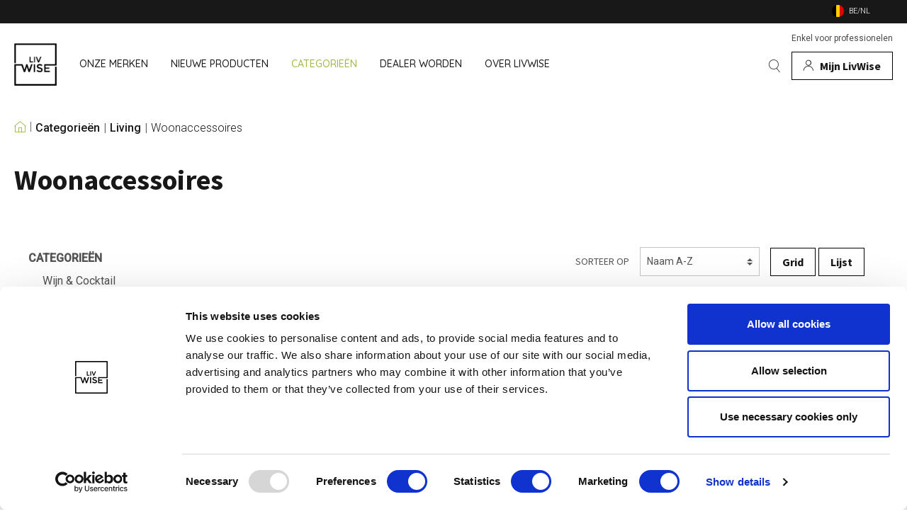

--- FILE ---
content_type: text/html; charset=UTF-8
request_url: https://www.livwise.be/be-nl/categorieen/living/woonaccessoires/
body_size: 30399
content:

<!DOCTYPE html>

<html lang="nl-NL"
      itemscope="itemscope"
      itemtype="https://schema.org/WebPage">

    <link rel="preconnect"
      href="https://fonts.gstatic.com"
      crossorigin />

<link rel="preload"
      as="style"
      href="https://fonts.googleapis.com/css2?family=Quicksand:wght@400;500;700&family=Roboto:wght@300;400;500&family=Source+Sans+Pro:wght@300;400;600;700&display=swap" />

<link rel="stylesheet"
      href="https://fonts.googleapis.com/css2?family=Quicksand:wght@400;500;700&family=Roboto:wght@300;400;500&family=Source+Sans+Pro:wght@300;400;600;700&display=swap"
      media="print" onload="this.media='all'">                            
        
    
                
    
    
                        <head>
                                    <meta charset="utf-8">
            
                            <meta name="viewport"
                      content="width=device-width, initial-scale=1, shrink-to-fit=no">
            
                                                <meta name="author"
                          content=""/>
                    <meta name="robots"
                          content="index,follow"/>
                    <meta name="revisit-after"
                      content="15 days"/>
                                <meta name="keywords"
                      content=""/>
                <meta name="description"
                      content=""/>
            
                            <meta property="og:type"
                      content="website"/>
                <meta property="og:site_name"
                      content="LivWise"/>
                <meta property="og:title"
                      content="Woonaccessoires | LivWise"/>
                <meta property="og:description"
                      content=""/>
                <meta property="og:image"
                      content=""/>

                <meta name="twitter:card"
                      content="summary"/>
                <meta name="twitter:site"
                      content="LivWise"/>
                <meta name="twitter:title"
                      content="Woonaccessoires | LivWise"/>
                <meta name="twitter:description"
                      content=""/>
                <meta name="twitter:image"
                      content=""/>
            
                            <meta itemprop="copyrightHolder"
                      content="LivWise"/>
                <meta itemprop="copyrightYear"
                      content=""/>
                <meta itemprop="isFamilyFriendly"
                      content="true"/>
                <meta itemprop="image"
                      content=""/>
            
                                                <link rel="alternate" hreflang="x-default" href="https://www.livwise.be/eu-en/categories/living/home-accessories/" />
                                    <link rel="alternate" hreflang="en-GB" href="https://www.livwise.be/eu-en/categories/living/home-accessories/" />
                                    <link rel="alternate" hreflang="en-GB" href="https://www.livwise.be/categories/living/home-accessories/" />
                                    <link rel="alternate" hreflang="fr-BE" href="https://www.livwise.be/be-fr/categories/art-de-vivre/accessoires/" />
                                    <link rel="alternate" hreflang="nl-NL" href="https://www.livwise.be/nl-nl/categorieen/living/woonaccessoires/" />
                                    <link rel="alternate" hreflang="fr-FR" href="https://www.livwise.be/fr-fr/categories/art-de-vivre/accessoires/" />
                                    <link rel="alternate" hreflang="de-DE" href="https://www.livwise.be/de-de/kategorien/wohnen/heimzubehoer/" />
                                    <link rel="alternate" hreflang="nl-BE" href="https://www.livwise.be/be-nl/categorieen/living/woonaccessoires/" />
                                    
                    <link rel="shortcut icon"
                  href="https://cdn.livwise.be/shopware/media/5d/69/d3/1630591651/logo.png">
        
                    <link rel="apple-touch-icon"
                  sizes="180x180"
                  href="https://cdn.livwise.be/shopware/media/5d/69/d3/1630591651/logo.png">
        
                    <link rel="icon"
                  sizes="192x192"
                  href="https://cdn.livwise.be/shopware/media/5d/69/d3/1630591651/logo.png">
            <meta name="theme-color"
                  content="#282828"/>
        
        
                    <title itemprop="name">
                Woonaccessoires | LivWise
            </title>
        
                                                                        <link rel="stylesheet"
                          href="https://www.livwise.be/theme/e546f9373174dbb07888c183bf3a7ba9/css/all.css?1745912533757190">
                                    
                        <script>
        window.features = {"V6_5_0_0":false,"v6.5.0.0":false,"PERFORMANCE_TWEAKS":false,"performance.tweaks":false,"FEATURE_NEXT_1797":false,"feature.next.1797":false,"FEATURE_NEXT_16710":false,"feature.next.16710":false,"FEATURE_NEXT_13810":false,"feature.next.13810":false,"FEATURE_NEXT_13250":false,"feature.next.13250":false,"FEATURE_NEXT_17276":false,"feature.next.17276":false,"FEATURE_NEXT_16151":false,"feature.next.16151":false,"FEATURE_NEXT_16155":false,"feature.next.16155":false,"FEATURE_NEXT_19501":false,"feature.next.19501":false,"FEATURE_NEXT_15053":false,"feature.next.15053":false,"FEATURE_NEXT_18215":false,"feature.next.18215":false,"FEATURE_NEXT_15815":false,"feature.next.15815":false,"FEATURE_NEXT_14699":false,"feature.next.14699":false,"FEATURE_NEXT_15707":false,"feature.next.15707":false,"FEATURE_NEXT_14360":false,"feature.next.14360":false,"FEATURE_NEXT_15172":false,"feature.next.15172":false,"FEATURE_NEXT_14001":false,"feature.next.14001":false,"FEATURE_NEXT_7739":false,"feature.next.7739":false,"FEATURE_NEXT_16200":false,"feature.next.16200":false,"FEATURE_NEXT_13410":false,"feature.next.13410":false,"FEATURE_NEXT_15917":false,"feature.next.15917":false,"FEATURE_NEXT_15957":false,"feature.next.15957":false,"FEATURE_NEXT_13601":false,"feature.next.13601":false,"FEATURE_NEXT_16992":false,"feature.next.16992":false,"FEATURE_NEXT_7530":false,"feature.next.7530":false,"FEATURE_NEXT_16824":false,"feature.next.16824":false,"FEATURE_NEXT_16271":false,"feature.next.16271":false,"FEATURE_NEXT_15381":false,"feature.next.15381":false,"FEATURE_NEXT_17275":false,"feature.next.17275":false,"FEATURE_NEXT_17016":false,"feature.next.17016":false,"FEATURE_NEXT_16236":false,"feature.next.16236":false,"FEATURE_NEXT_16640":false,"feature.next.16640":false,"FEATURE_NEXT_17858":false,"feature.next.17858":false,"FEATURE_NEXT_6758":false,"feature.next.6758":false,"FEATURE_NEXT_19048":false,"feature.next.19048":false,"FEATURE_NEXT_19822":false,"feature.next.19822":false,"FEATURE_NEXT_18129":false,"feature.next.18129":false,"FEATURE_NEXT_19163":false,"feature.next.19163":false,"FEATURE_NEXT_18187":false,"feature.next.18187":false,"FEATURE_NEXT_17978":false,"feature.next.17978":false,"FEATURE_NEXT_11634":false,"feature.next.11634":false,"FEATURE_NEXT_21547":false,"feature.next.21547":false,"FEATURE_NEXT_22900":false,"feature.next.22900":false};
    </script>
        
                
                            <script>
        dataLayer = window.dataLayer || []; dataLayer.push({"pageTitle":"Woonaccessoires","pageSubCategory":"","pageCategoryID":"62bf1c2494784d5280f213c22de56f70","pageSubCategoryID":"","pageCountryCode":"nl-BE","pageLanguageCode":"Belgi\u00eb | Nederlands","pageVersion":1,"pageTestVariation":"1","pageValue":1,"pageAttributes":"1","pageCategory":"Navigation","visitorLoginState":"Logged Out","visitorType":"NOT LOGGED IN","visitorLifetimeValue":0,"visitorExistingCustomer":"No"});
                                        dataLayer.push (
                {"ecommerce":{"currencyCode":"EUR","impressions":[{"name":"Iris haard uit MgO keramiek zwart","id":"TF-0618019","price":413.13999999999999,"brand":"Tenderflame","position":1,"list":"Category","category":"Woonaccessoires"},{"name":"Kokosnoot kom met parelmoer bogen blauw","id":"PV-LIV-8023","price":8.2200000000000006,"brand":"Point-Virgule","position":2,"list":"Category","category":"Woonaccessoires"},{"name":"Kokosnoot kom met parelmoer bogen naturel","id":"PV-LIV-8003","price":8.2200000000000006,"brand":"Point-Virgule","position":3,"list":"Category","category":"Woonaccessoires"},{"name":"Kokosnoot kom met parelmoer bogen zwart","id":"PV-LIV-8013","price":8.2200000000000006,"brand":"Point-Virgule","position":4,"list":"Category","category":"Woonaccessoires"},{"name":"Kokosnoot kom met parelmoer bollen blauw","id":"PV-LIV-8021","price":8.2200000000000006,"brand":"Point-Virgule","position":5,"list":"Category","category":"Woonaccessoires"},{"name":"Kokosnoot kom met parelmoer bollen zwart","id":"PV-LIV-8011","price":8.2200000000000006,"brand":"Point-Virgule","position":6,"list":"Category","category":"Woonaccessoires"},{"name":"Kokosnoot kom met parelmoer druppels blauw","id":"PV-LIV-8022","price":8.2200000000000006,"brand":"Point-Virgule","position":7,"list":"Category","category":"Woonaccessoires"},{"name":"Kokosnoot kom met parelmoer druppels naturel","id":"PV-LIV-8002","price":8.2200000000000006,"brand":"Point-Virgule","position":8,"list":"Category","category":"Woonaccessoires"},{"name":"Kokosnoot kom met parelmoer druppels zwart","id":"PV-LIV-8012","price":8.2200000000000006,"brand":"Point-Virgule","position":9,"list":"Category","category":"Woonaccessoires"},{"name":"Kokosnoot kom met parelmoer strepen blauw","id":"PV-LIV-8020","price":8.2200000000000006,"brand":"Point-Virgule","position":10,"list":"Category","category":"Woonaccessoires"},{"name":"Kokosnoot kom met parelmoer strepen naturel","id":"PV-LIV-8000","price":8.2200000000000006,"brand":"Point-Virgule","position":11,"list":"Category","category":"Woonaccessoires"},{"name":"Kokosnoot kom met parelmoer strepen zwart","id":"PV-LIV-8010","price":8.2200000000000006,"brand":"Point-Virgule","position":12,"list":"Category","category":"Woonaccessoires"},{"name":"Kokosnoot kom metallic donkerblauw","id":"PV-LIV-8053","price":8.2200000000000006,"brand":"Point-Virgule","position":13,"list":"Category","category":"Woonaccessoires"},{"name":"Kokosnoot kom metallic goud","id":"PV-LIV-8050","price":8.2200000000000006,"brand":"Point-Virgule","position":14,"list":"Category","category":"Woonaccessoires"},{"name":"Kokosnoot kom metallic grijsblauw","id":"PV-LIV-8052","price":8.2200000000000006,"brand":"Point-Virgule","position":15,"list":"Category","category":"Woonaccessoires"},{"name":"Kokosnoot kom metallic zilver","id":"PV-LIV-8051","price":8.2200000000000006,"brand":"Point-Virgule","position":16,"list":"Category","category":"Woonaccessoires"},{"name":"Kokosnoot kom naturel","id":"PV-LIV-8060","price":4.0899999999999999,"brand":"Point-Virgule","position":17,"list":"Category","category":"Woonaccessoires"},{"name":"Lectuurhouder zwart","id":"PV-LIV-1164","price":37.149999999999999,"brand":"Point-Virgule","position":18,"list":"Category","category":"Woonaccessoires"},{"name":"Mossel Bay haard uit staal zwart","id":"TF-600006","price":413.13999999999999,"brand":"Tenderflame","position":19,"list":"Category","category":"Woonaccessoires"},{"name":"Pen Torch Lighter gasaansteker brons","id":"TF-710002","price":12.31,"brand":"Tenderflame","position":20,"list":"Category","category":"Woonaccessoires"},{"name":"Placemat uit 100% gerecycleerd katoen muntgroen","id":"PV-TEX-4053","price":7.4000000000000004,"brand":"Point-Virgule","position":21,"list":"Category","category":"Woonaccessoires"},{"name":"Placemat uit 100% gerecycleerd katoen okergeel","id":"PV-TEX-4051","price":7.4000000000000004,"brand":"Point-Virgule","position":22,"list":"Category","category":"Woonaccessoires"},{"name":"Placemat uit 100% gerecycleerd katoen terracotta","id":"PV-TEX-4050","price":7.4000000000000004,"brand":"Point-Virgule","position":23,"list":"Category","category":"Woonaccessoires"},{"name":"Placemat uit 100% gerecycleerd katoen wit","id":"PV-TEX-4052","price":7.4000000000000004,"brand":"Point-Virgule","position":24,"list":"Category","category":"Woonaccessoires"}]}}
            );
                                </script>
            
                        
            <script>(function(w,d,s,l,i){w[l]=w[l]||[];w[l].push({'gtm.start':
                    new Date().getTime(),event:'gtm.js'});var f=d.getElementsByTagName(s)[0],
                j=d.createElement(s),dl=l!='dataLayer'?'&l='+l:'';j.async=true;j.src=
                'https://www.googletagmanager.com/gtm.js?id='+i+dl;f.parentNode.insertBefore(j,f);
            })(window,document,'script','dataLayer','GTM-5R9KTHC');</script>            
                                        
            <script>
                                    window.gtagActive = true;
                    window.gtagURL = 'https://www.googletagmanager.com/gtag/js?id=UA-68083570-2'
                    window.controllerName = 'navigation';
                    window.actionName = 'index';
                    window.trackOrders = '1';
                    window.gtagTrackingId = 'UA-68083570-2';
                    window.dataLayer = window.dataLayer || [];
                    window.gtagConfig = {
                        'anonymize_ip': '1',
                        'cookie_domain': 'none',
                        'cookie_prefix': '_swag_ga',
                    };

                    function gtag() { dataLayer.push(arguments); }
                            </script>

                                        <script id="sw-google-tag-manager-init" type="javascript/blocked">
                                            window.gtagCallback = function gtagCallbackFunction() {}
                                    </script>
                                

    </head>

        
    <body class="is-ctl-navigation is-act-index anon">
                                
                            
                    
    <!-- Google Tag Manager Noscript -->
            <noscript>
            <iframe src="https://www.googletagmanager.com/ns.html?id=GTM-5R9KTHC"
                    height="0"
                    width="0"
                    style="display:none;visibility:hidden">
            </iframe>
        </noscript>
        <!-- End Google Tag Manager Noscript -->
        
                    <noscript class="noscript-main">
                
                <div role="alert"
         class="alert alert-info alert-has-icon">
                                                        <span class="icon icon-info">
                        <svg xmlns="http://www.w3.org/2000/svg" xmlns:xlink="http://www.w3.org/1999/xlink" width="24" height="24" viewBox="0 0 24 24"><defs><path d="M12 7c.5523 0 1 .4477 1 1s-.4477 1-1 1-1-.4477-1-1 .4477-1 1-1zm1 9c0 .5523-.4477 1-1 1s-1-.4477-1-1v-5c0-.5523.4477-1 1-1s1 .4477 1 1v5zm11-4c0 6.6274-5.3726 12-12 12S0 18.6274 0 12 5.3726 0 12 0s12 5.3726 12 12zM12 2C6.4772 2 2 6.4772 2 12s4.4772 10 10 10 10-4.4772 10-10S17.5228 2 12 2z" id="icons-default-info" /></defs><use xlink:href="#icons-default-info" fill="#758CA3" fill-rule="evenodd" /></svg>
        </span>                                    
                    <div class="alert-content-container">
                                                    
                                    <div class="alert-content">
                    Om de volledige functionaliteit van Shopware 6 te kunnen gebruiken, raden wij u aan Javascript te activeren in uw browser.
            </div>

    
                                                                </div>
            </div>

                </noscript>
        
                    <header class="header-main">
                                                    
    <section id="top-nav">
        <div class="top-nav">
            <div class="container">
                <div class="items">
                    <ul>
                                                                                                                                <li>
                                                
            <div class="top-bar-nav-item top-bar-language">
                            <form method="post"
                      action="/be-nl/checkout/language"
                      class="language-form"
                      data-form-auto-submit="true">

                                                                <input type="hidden" name="_csrf_token" value="e0c.gtKeLh-DvuQckk61yBg-ZPsHjZ2WIEBa_-_rzMF9vZM.0aT8Xm_U3I9W8TrnnWlHNaJWvNfaTDcOvdiiq54vztzyka1WKvTvo3qgfg">
                    
                                                
    
    <div class="languages-menu dropdown">
        <button class="btn top-bar-nav-btn"
                type="button"
                id="languagesDropdown-top-bar"
                data-toggle="dropdown"
                aria-haspopup="true"
                aria-expanded="false">
            <div class="top-bar-list-icon language-flag country-be language-be"></div>
            <span class="top-bar-nav-text">be/nl</span>
        </button>
                    <div class="top-bar-list dropdown-menu dropdown-menu-right"
                 aria-labelledby="languagesDropdown-top-bar">
                                    <div class="top-bar-list-item dropdown-item item-checked"
                         title="">

                                                                                                            
                            
                            <label class="top-bar-list-label"
                                   for="top-bar-74f24a284f2a450f8bd5f62ac94996b4">
                                <input id="top-bar-74f24a284f2a450f8bd5f62ac94996b4"
                                       class="top-bar-list-radio"
                                       value="74f24a284f2a450f8bd5f62ac94996b4"
                                       name="languageId"
                                       type="radio"
                                         checked>
                                <div class="top-bar-list-icon language-flag country-be language-be"></div>
                                BE/NL
                            </label>
                                            </div>
                                    <div class="top-bar-list-item dropdown-item"
                         title="">

                                                                                                            
                            
                            <label class="top-bar-list-label"
                                   for="top-bar-4d5806174616450aa7480b6f565be5e3">
                                <input id="top-bar-4d5806174616450aa7480b6f565be5e3"
                                       class="top-bar-list-radio"
                                       value="4d5806174616450aa7480b6f565be5e3"
                                       name="languageId"
                                       type="radio"
                                        >
                                <div class="top-bar-list-icon language-flag country-be language-be"></div>
                                BE/FR
                            </label>
                                            </div>
                                    <div class="top-bar-list-item dropdown-item"
                         title="">

                                                                                                            
                            
                            <label class="top-bar-list-label"
                                   for="top-bar-607b8f215cdf4303b34eb65950b45727">
                                <input id="top-bar-607b8f215cdf4303b34eb65950b45727"
                                       class="top-bar-list-radio"
                                       value="607b8f215cdf4303b34eb65950b45727"
                                       name="languageId"
                                       type="radio"
                                        >
                                <div class="top-bar-list-icon language-flag country-de language-de"></div>
                                DE/DE
                            </label>
                                            </div>
                                    <div class="top-bar-list-item dropdown-item"
                         title="">

                                                                                                            
                                                                                        
                            <label class="top-bar-list-label"
                                   for="top-bar-2fbb5fe2e29a4d70aa5854ce7ce3e20b">
                                <input id="top-bar-2fbb5fe2e29a4d70aa5854ce7ce3e20b"
                                       class="top-bar-list-radio"
                                       value="2fbb5fe2e29a4d70aa5854ce7ce3e20b"
                                       name="languageId"
                                       type="radio"
                                        >
                                <div class="top-bar-list-icon language-flag country-eu language-eu"></div>
                                EU/EN
                            </label>
                                            </div>
                                    <div class="top-bar-list-item dropdown-item"
                         title="">

                                                                                                            
                            
                            <label class="top-bar-list-label"
                                   for="top-bar-5fa4e123339046119832c6d84cfc7ac3">
                                <input id="top-bar-5fa4e123339046119832c6d84cfc7ac3"
                                       class="top-bar-list-radio"
                                       value="5fa4e123339046119832c6d84cfc7ac3"
                                       name="languageId"
                                       type="radio"
                                        >
                                <div class="top-bar-list-icon language-flag country-fr language-fr"></div>
                                FR/FR
                            </label>
                                            </div>
                                    <div class="top-bar-list-item dropdown-item"
                         title="">

                                                                                                            
                            
                            <label class="top-bar-list-label"
                                   for="top-bar-58270b33a56d4b50bd651c8fefe7f37e">
                                <input id="top-bar-58270b33a56d4b50bd651c8fefe7f37e"
                                       class="top-bar-list-radio"
                                       value="58270b33a56d4b50bd651c8fefe7f37e"
                                       name="languageId"
                                       type="radio"
                                        >
                                <div class="top-bar-list-icon language-flag country-nl language-nl"></div>
                                NL/NL
                            </label>
                                            </div>
                            </div>
            </div>

    <input name="redirectTo" type="hidden" value="frontend.navigation.page"/>

            <input name="redirectParameters[navigationId]" type="hidden" value="62bf1c2494784d5280f213c22de56f70">
    
                    </form>
                    </div>
                                </li>
                                            </ul>
                </div>
            </div>
        </div>
    </section>
    
        
    <section id="nav" x-data="{ open: false }">
        <div class="container header--block">
            <div class="full-width">
                <span class="account-menu-label">Enkel voor professionelen</span>
            </div>
            <div class="nav">
                <div class="left">
                                            <div>
                                <div class="header-logo-main text-lg-left">
                    <a class="header-logo-main-link"
               href="/be-nl/"
               title="Ga naar startpagina">
                                    <picture class="header-logo-picture">
                                                    <img src="https://cdn.livwise.be/shopware/b2b/bundles/livwisetheme/logo-livwise.png?17459125191916"
                                 alt="Logo" loading="lazy"
                                 class="img-fluid header-logo-main-img"/>
                                            </picture>
                            </a>
            </div>
                        </div>
                    
                                            
    <div class="main-navigation"
         id="mainNavigation"
         data-flyout-menu="true">
                                        <nav class="nav main-navigation-menu"
                        itemscope="itemscope"
                        itemtype="http://schema.org/SiteNavigationElement">
                        
                        
                                        
                    
                
        
                        <a class="nav-link main-navigation-link "
       href="https://www.livwise.be/be-nl/onze-merken/"
       itemprop="url"
                            data-flyout-menu-trigger="0310b718ceed49dd9c727bf19c1cabbf"
                   title="Onze merken">
        <div class="main-navigation-link-text">
            <span itemprop="name">Onze merken</span>
        </div>
    </a>
                            
                
        
                        <a class="nav-link main-navigation-link "
       href="https://www.livwise.be/be-nl/nieuwe-producten/"
       itemprop="url"
                   title="Nieuwe producten">
        <div class="main-navigation-link-text">
            <span itemprop="name">Nieuwe producten</span>
        </div>
    </a>
                            
                
        
                        <a class="nav-link main-navigation-link active "
       href="https://www.livwise.be/be-nl/categorieen/"
       itemprop="url"
                            data-flyout-menu-trigger="e04c681ab91044dbb8914d2cf840b009"
                   title="Categorieën">
        <div class="main-navigation-link-text">
            <span itemprop="name">Categorieën</span>
        </div>
    </a>
                            
                
        
                        <a class="nav-link main-navigation-link "
       href="/be-nl/service-contact"
       itemprop="url"
                   title="Dealer worden">
        <div class="main-navigation-link-text">
            <span itemprop="name">Dealer worden</span>
        </div>
    </a>
                            
                
        
                        <a class="nav-link main-navigation-link "
       href="https://www.livwise.be/be-nl/over-livwise/"
       itemprop="url"
                   title="Over LivWise">
        <div class="main-navigation-link-text">
            <span itemprop="name">Over LivWise</span>
        </div>
    </a>
                                </nav>
                
    
                                                                                                                                                                                                                
                                <div class="navigation-flyouts">
                                                                    
                
                                                        
                    <div class="navigation-flyout navigation-flyout-livwise-brands"
                         data-flyout-menu-id="0310b718ceed49dd9c727bf19c1cabbf">
                        <div class="navigation-flyout-content">
                            <div class="navigation-flyout-categories content">
                                <div class="navigation-flyout-categories is-level-0">
                                    <div class="navigation-flyout-col flyout-brands-left">
                                        <p class="custom-nav-title-label">
                                            ONZE EIGEN MERKEN
                                        </p>
                                        <div class="own-brands-wrap">
                                            
                                                                                                                                                                                                                                                                                                                                                                                                            
                                                                                                    <div class="own-brand">
                                                                                                                    <a href="/be-nl/merken/barbecook">
                                                                                                                <picture >
    <source srcset="https://cdn.livwise.be/AUTOx120/shopware/media/1a/d6/a7/1629358715/Barbecook.webp" type="image/webp">
    <source srcset="https://cdn.livwise.be/AUTOx120/shopware/media/1a/d6/a7/1629358715/Barbecook.png" type="image/png">
        <img src="https://cdn.livwise.be/AUTOx120/shopware/media/1a/d6/a7/1629358715/Barbecook.png"
         loading="lazy"
         alt="Barbecook"
        >
</picture>                                                                                                                    </a>
                                                                                                            </div>
                                                                                                                                                                                                                                                                                                                                                                                                                                                            
                                                                                                    <div class="own-brand">
                                                                                                                    <a href="/be-nl/merken/dotz">
                                                                                                                <picture >
    <source srcset="https://cdn.livwise.be/AUTOx120/shopware/media/35/92/d1/1629358715/Dotz.webp" type="image/webp">
    <source srcset="https://cdn.livwise.be/AUTOx120/shopware/media/35/92/d1/1629358715/Dotz.png" type="image/png">
        <img src="https://cdn.livwise.be/AUTOx120/shopware/media/35/92/d1/1629358715/Dotz.png"
         loading="lazy"
         alt="Dotz"
        >
</picture>                                                                                                                    </a>
                                                                                                            </div>
                                                                                                                                                                                                                                                                                                                                                                                                                                                            
                                                                                                    <div class="own-brand">
                                                                                                                    <a href="/be-nl/merken/point-virgule">
                                                                                                                <picture >
    <source srcset="https://cdn.livwise.be/AUTOx120/shopware/media/23/27/88/1710429417/Logos-merken-221x221%20px2_Point-virgule.webp" type="image/webp">
    <source srcset="https://cdn.livwise.be/AUTOx120/shopware/media/23/27/88/1710429417/Logos-merken-221x221 px2_Point-virgule.jpg" type="image/jpeg">
        <img src="https://cdn.livwise.be/AUTOx120/shopware/media/23/27/88/1710429417/Logos-merken-221x221 px2_Point-virgule.jpg"
         loading="lazy"
         alt="Point-Virgule"
        >
</picture>                                                                                                                    </a>
                                                                                                            </div>
                                                                                                                                    </div>
                                    </div>
                                    <div class="navigation-flyout-col flyout-brands-right">
                                        <p class="custom-nav-title-label">
                                            WIJ VERKOPEN OOK DEZE MERKEN
                                        </p>
                                        <div class="other-brands-wrap">
                                            
                                                                                                                                                                                                                                                                                                                                                <div class="brands-column">
                                                    
                                                    <div class="other-brand-item">
                                                                                                                    <a href="/be-nl/merken/chroma">
                                                                Chroma
                                                            </a>
                                                                                                            </div>

                                                                                                            </div>
                                                    
                                                                                                                                                                                                                                                    
                                                    <div class="other-brand-item">
                                                                                                                    <a href="/be-nl/merken/cookut">
                                                                Cookut
                                                            </a>
                                                                                                            </div>

                                                    
                                                                                                                                                                                                                                                    
                                                    <div class="other-brand-item">
                                                                                                                    <a href="/be-nl/merken/crushgrind">
                                                                CrushGrind
                                                            </a>
                                                                                                            </div>

                                                    
                                                                                                                                                                                                                                                                                                                                                
                                                    <div class="other-brand-item">
                                                                                                                    <a href="/be-nl/merken/joie">
                                                                Joie
                                                            </a>
                                                                                                            </div>

                                                    
                                                                                                                                                                                                                                                    
                                                    <div class="other-brand-item">
                                                                                                                    <a href="/be-nl/merken/kilner">
                                                                Kilner
                                                            </a>
                                                                                                            </div>

                                                    
                                                                                                                                                                                                                                                    
                                                    <div class="other-brand-item">
                                                                                                                    <a href="/be-nl/merken/lurch">
                                                                Lurch
                                                            </a>
                                                                                                            </div>

                                                    
                                                                                                                                                                                                                                                    
                                                    <div class="other-brand-item">
                                                                                                                    <a href="/be-nl/merken/mason-cash">
                                                                Mason Cash
                                                            </a>
                                                                                                            </div>

                                                    
                                                                                                                                                                                                                                                    
                                                    <div class="other-brand-item">
                                                                                                                    <a href="/be-nl/merken/novac">
                                                                Novac
                                                            </a>
                                                                                                            </div>

                                                    
                                                                                                                                                                                                                                                    
                                                    <div class="other-brand-item">
                                                                                                                    <a href="/be-nl/merken/pintinox">
                                                                Pintinox
                                                            </a>
                                                                                                            </div>

                                                    
                                                                                                                                                                                                                                                                                                                                                
                                                    <div class="other-brand-item">
                                                                                                                    <a href="/be-nl/merken/pointrose">
                                                                Pointrose
                                                            </a>
                                                                                                            </div>

                                                    
                                                                                                                                                                                                                                                    
                                                    <div class="other-brand-item">
                                                                                                                    <a href="/be-nl/merken/price-and-kensington">
                                                                Price &amp; Kensington
                                                            </a>
                                                                                                            </div>

                                                    
                                                                                                                                                                                                                                                    
                                                    <div class="other-brand-item">
                                                                                                                    <a href="/be-nl/merken/qdo">
                                                                QDO
                                                            </a>
                                                                                                            </div>

                                                    
                                                                                                                                                                                                                                                    
                                                    <div class="other-brand-item">
                                                                                                                    <a href="/be-nl/merken/ravenhead">
                                                                Ravenhead
                                                            </a>
                                                                                                            </div>

                                                    
                                                                                                                                                                                                                                                                                                            <div class="brands-column">
                                                    
                                                    <div class="other-brand-item">
                                                                                                                    <a href="/be-nl/merken/robert-welch">
                                                                Robert Welch
                                                            </a>
                                                                                                            </div>

                                                                                                            </div>
                                                    
                                                                                                                                                                                                                                                    
                                                    <div class="other-brand-item">
                                                                                                                    <a href="/be-nl/merken/saleen">
                                                                Saleen
                                                            </a>
                                                                                                            </div>

                                                    
                                                                                                                                                                                                                                                    
                                                    <div class="other-brand-item">
                                                                                                                    <a href="/be-nl/merken/sistema">
                                                                Sistema
                                                            </a>
                                                                                                            </div>

                                                    
                                                                                                                                                                                                                                                    
                                                    <div class="other-brand-item">
                                                                                                                    <a href="/be-nl/merken/solo-stove">
                                                                Solo stove
                                                            </a>
                                                                                                            </div>

                                                    
                                                                                                                                                                                                                                                    
                                                    <div class="other-brand-item">
                                                                                                                    <a href="/be-nl/merken/sunartis">
                                                                Sunartis
                                                            </a>
                                                                                                            </div>

                                                    
                                                                                                                                                                                                                                                    
                                                    <div class="other-brand-item">
                                                                                                                    <a href="/be-nl/merken/t-and-g-woodware">
                                                                T&amp;G Woodware
                                                            </a>
                                                                                                            </div>

                                                    
                                                                                                                                                                                                                                                    
                                                    <div class="other-brand-item">
                                                                                                                    <a href="/be-nl/merken/Tenderflame">
                                                                Tenderflame
                                                            </a>
                                                                                                            </div>

                                                    
                                                                                                                                                                                                                                                    
                                                    <div class="other-brand-item">
                                                                                                                    <a href="/be-nl/merken/traditional-wine-rack-co">
                                                                Traditional Wine Rack Co.
                                                            </a>
                                                                                                            </div>

                                                    
                                                                                                                                                                                                                                                    
                                                    <div class="other-brand-item">
                                                                                                                    <a href="/be-nl/merken/typhoon">
                                                                Typhoon
                                                            </a>
                                                                                                            </div>

                                                    
                                                                                                                                                                                                                                                    
                                                    <div class="other-brand-item">
                                                                                                                    <a href="/be-nl/merken/vitlab">
                                                                Vitlab
                                                            </a>
                                                                                                            </div>

                                                    
                                                                                                                                                                                                                                                    
                                                    <div class="other-brand-item">
                                                                                                                    <a href="/be-nl/merken/westmark">
                                                                Westmark
                                                            </a>
                                                                                                            </div>

                                                    
                                                                                                                                                                                                                                                    
                                                    <div class="other-brand-item">
                                                                                                                    <a href="/be-nl/merken/zojirushi">
                                                                Zojirushi
                                                            </a>
                                                                                                            </div>

                                                    
                                                                                                                                                
                                                                                                                                        <a class="manufacturers-view-all" href="https://www.livwise.be/be-nl/onze-merken/">
                                                    Bekijk alle merken
                                                </a>
                                                                                    </div>
                                    </div>
                                </div>
                            </div>
                        </div>
                    </div>
                                                                            
                
                                                                                                                                                                                                                                                                                                                                                                                                                                                                                                                                                                                                                                                                                                                                                                                                                                                                                                                                                                                                                                                                            
                                                            <div class="navigation-flyout"
                             data-flyout-menu-id="e04c681ab91044dbb8914d2cf840b009">
                            <div class="container">
                                                                                
            <div class="row navigation-flyout-content">
                <div class="col">
        <div class="navigation-flyout-categories content row">
            <div class="col-10">
                                    
                                                                                                                                                                                                                                                                                                                                                                                                                                                                                                                                                                                                                                                                                                                                                                                                                                                                                                                                                                                                                                                                                                                                                                                                                                                
                    
    <div class="row navigation-flyout-categories is-level-0">
        
                                                
                            <div class="col-3 navigation-flyout-col ">
                                                                        <a class="nav-item nav-link navigation-flyout-link is-level-0 "
                               href="https://www.livwise.be/be-nl/categorieen/wijn-cocktail/"
                               itemprop="url"
                               title="Wijn &amp; Cocktail">
                                <b>                                    <span itemprop="name">Wijn &amp; Cocktail</span>
                                </b>                            </a>
                                            
                                                                                
        
    <div class="navigation-flyout-categories is-level-1">
        
                                                
                            <div class="navigation-flyout-col ">
                                                                        <a class="nav-item nav-link navigation-flyout-link is-level-1 "
                               href="https://www.livwise.be/be-nl/categorieen/wijn-cocktail/baraccessoires/"
                               itemprop="url"
                               title="Baraccessoires">
                                                                    <span itemprop="name">Baraccessoires</span>
                                                            </a>
                                            
                                                                                
        
    <div class="navigation-flyout-categories is-level-2">
            </div>
                                                            </div>
                    
                                                
                            <div class="navigation-flyout-col ">
                                                                        <a class="nav-item nav-link navigation-flyout-link is-level-1 "
                               href="https://www.livwise.be/be-nl/categorieen/wijn-cocktail/wijnaccessoires/"
                               itemprop="url"
                               title="Wijnaccessoires">
                                                                    <span itemprop="name">Wijnaccessoires</span>
                                                            </a>
                                            
                                                                                
        
    <div class="navigation-flyout-categories is-level-2">
            </div>
                                                            </div>
                    
                                                
                            <div class="navigation-flyout-col ">
                                                                        <a class="nav-item nav-link navigation-flyout-link is-level-1 "
                               href="https://www.livwise.be/be-nl/categorieen/wijn-cocktail/cocktailsets/"
                               itemprop="url"
                               title="Cocktailsets">
                                                                    <span itemprop="name">Cocktailsets</span>
                                                            </a>
                                            
                                                                                
        
    <div class="navigation-flyout-categories is-level-2">
            </div>
                                                            </div>
                    
                                                
                            <div class="navigation-flyout-col ">
                                                                        <a class="nav-item nav-link navigation-flyout-link is-level-1 "
                               href="https://www.livwise.be/be-nl/categorieen/wijn-cocktail/ijs-koelers/"
                               itemprop="url"
                               title="IJs &amp; koelers">
                                                                    <span itemprop="name">IJs &amp; koelers</span>
                                                            </a>
                                            
                                                                                
        
    <div class="navigation-flyout-categories is-level-2">
            </div>
                                                            </div>
                        </div>
                                                            </div>
                    
                                                
                            <div class="col-3 navigation-flyout-col ">
                                                                        <a class="nav-item nav-link navigation-flyout-link is-level-0 "
                               href="https://www.livwise.be/be-nl/categorieen/onderweg-op-kantoor/"
                               itemprop="url"
                               title="Onderweg &amp; Op Kantoor">
                                <b>                                    <span itemprop="name">Onderweg &amp; Op Kantoor</span>
                                </b>                            </a>
                                            
                                                                                
        
    <div class="navigation-flyout-categories is-level-1">
        
                                                
                            <div class="navigation-flyout-col ">
                                                                        <a class="nav-item nav-link navigation-flyout-link is-level-1 "
                               href="https://www.livwise.be/be-nl/categorieen/onderweg-op-kantoor/snack-lunchboxen/"
                               itemprop="url"
                               title="Snack- &amp; Lunchboxen">
                                                                    <span itemprop="name">Snack- &amp; Lunchboxen</span>
                                                            </a>
                                            
                                                                                
        
    <div class="navigation-flyout-categories is-level-2">
            </div>
                                                            </div>
                    
                                                
                            <div class="navigation-flyout-col ">
                                                                        <a class="nav-item nav-link navigation-flyout-link is-level-1 "
                               href="https://www.livwise.be/be-nl/categorieen/onderweg-op-kantoor/drinken-on-the-go/"
                               itemprop="url"
                               title="Drinken On The Go">
                                                                    <span itemprop="name">Drinken On The Go</span>
                                                            </a>
                                            
                                                                                
        
    <div class="navigation-flyout-categories is-level-2">
            </div>
                                                            </div>
                    
                                                
                            <div class="navigation-flyout-col ">
                                                                        <a class="nav-item nav-link navigation-flyout-link is-level-1 "
                               href="https://www.livwise.be/be-nl/categorieen/onderweg-op-kantoor/shopping/"
                               itemprop="url"
                               title="Shopping">
                                                                    <span itemprop="name">Shopping</span>
                                                            </a>
                                            
                                                                                
        
    <div class="navigation-flyout-categories is-level-2">
            </div>
                                                            </div>
                    
                                                
                            <div class="navigation-flyout-col ">
                                                                        <a class="nav-item nav-link navigation-flyout-link is-level-1 "
                               href="https://www.livwise.be/be-nl/categorieen/onderweg-op-kantoor/besteksets/"
                               itemprop="url"
                               title="Besteksets">
                                                                    <span itemprop="name">Besteksets</span>
                                                            </a>
                                            
                                                                                
        
    <div class="navigation-flyout-categories is-level-2">
            </div>
                                                            </div>
                    
                                                
                            <div class="navigation-flyout-col ">
                                                                        <a class="nav-item nav-link navigation-flyout-link is-level-1 "
                               href="https://www.livwise.be/be-nl/categorieen/onderweg-op-kantoor/koeltassen/"
                               itemprop="url"
                               title="Koeltassen">
                                                                    <span itemprop="name">Koeltassen</span>
                                                            </a>
                                            
                                                                                
        
    <div class="navigation-flyout-categories is-level-2">
            </div>
                                                            </div>
                        </div>
                                                            </div>
                    
                                                
                            <div class="col-3 navigation-flyout-col ">
                                                                        <a class="nav-item nav-link navigation-flyout-link is-level-0 "
                               href="https://www.livwise.be/be-nl/categorieen/huishouden/"
                               itemprop="url"
                               title="Huishouden">
                                <b>                                    <span itemprop="name">Huishouden</span>
                                </b>                            </a>
                                            
                                                                                
        
    <div class="navigation-flyout-categories is-level-1">
        
                                                
                            <div class="navigation-flyout-col ">
                                                                        <a class="nav-item nav-link navigation-flyout-link is-level-1 "
                               href="https://www.livwise.be/be-nl/categorieen/huishouden/afwasaccessoires/"
                               itemprop="url"
                               title="Afwasaccessoires">
                                                                    <span itemprop="name">Afwasaccessoires</span>
                                                            </a>
                                            
                                                                                
        
    <div class="navigation-flyout-categories is-level-2">
            </div>
                                                            </div>
                    
                                                
                            <div class="navigation-flyout-col ">
                                                                        <a class="nav-item nav-link navigation-flyout-link is-level-1 "
                               href="https://www.livwise.be/be-nl/categorieen/huishouden/huishoudaccessoires/"
                               itemprop="url"
                               title="Huishoudaccessoires">
                                                                    <span itemprop="name">Huishoudaccessoires</span>
                                                            </a>
                                            
                                                                                
        
    <div class="navigation-flyout-categories is-level-2">
            </div>
                                                            </div>
                    
                                                
                            <div class="navigation-flyout-col ">
                                                                        <a class="nav-item nav-link navigation-flyout-link is-level-1 "
                               href="https://www.livwise.be/be-nl/categorieen/huishouden/schoonmaakgerei/"
                               itemprop="url"
                               title="Schoonmaakgerei">
                                                                    <span itemprop="name">Schoonmaakgerei</span>
                                                            </a>
                                            
                                                                                
        
    <div class="navigation-flyout-categories is-level-2">
            </div>
                                                            </div>
                        </div>
                                                            </div>
                    
                                                
                            <div class="col-3 navigation-flyout-col ">
                                                                        <a class="nav-item nav-link navigation-flyout-link is-level-0 "
                               href="https://www.livwise.be/be-nl/categorieen/outdoor-dieren/"
                               itemprop="url"
                               title="Outdoor &amp; Dieren">
                                <b>                                    <span itemprop="name">Outdoor &amp; Dieren</span>
                                </b>                            </a>
                                            
                                                                                
        
    <div class="navigation-flyout-categories is-level-1">
        
                                                
                            <div class="navigation-flyout-col ">
                                                                        <a class="nav-item nav-link navigation-flyout-link is-level-1 "
                               href="https://www.livwise.be/be-nl/categorieen/outdoor-dieren/bloempotten/"
                               itemprop="url"
                               title="Bloempotten">
                                                                    <span itemprop="name">Bloempotten</span>
                                                            </a>
                                            
                                                                                
        
    <div class="navigation-flyout-categories is-level-2">
            </div>
                                                            </div>
                    
                                                
                            <div class="navigation-flyout-col ">
                                                                        <a class="nav-item nav-link navigation-flyout-link is-level-1 "
                               href="https://www.livwise.be/be-nl/categorieen/outdoor-dieren/vuurkorven-en-vuurschalen/"
                               itemprop="url"
                               title="Vuurkorven en vuurschalen">
                                                                    <span itemprop="name">Vuurkorven en vuurschalen</span>
                                                            </a>
                                            
                                                                                
        
    <div class="navigation-flyout-categories is-level-2">
            </div>
                                                            </div>
                    
                                                
                            <div class="navigation-flyout-col ">
                                                                        <a class="nav-item nav-link navigation-flyout-link is-level-1 "
                               href="https://www.livwise.be/be-nl/categorieen/outdoor-dieren/textiel/"
                               itemprop="url"
                               title="Textiel">
                                                                    <span itemprop="name">Textiel</span>
                                                            </a>
                                            
                                                                                
        
    <div class="navigation-flyout-categories is-level-2">
            </div>
                                                            </div>
                    
                                                
                            <div class="navigation-flyout-col ">
                                                                        <a class="nav-item nav-link navigation-flyout-link is-level-1 "
                               href="https://www.livwise.be/be-nl/categorieen/outdoor-dieren/vogels-en-insecten/"
                               itemprop="url"
                               title="Vogels en insecten">
                                                                    <span itemprop="name">Vogels en insecten</span>
                                                            </a>
                                            
                                                                                
        
    <div class="navigation-flyout-categories is-level-2">
            </div>
                                                            </div>
                    
                                                
                            <div class="navigation-flyout-col ">
                                                                        <a class="nav-item nav-link navigation-flyout-link is-level-1 "
                               href="https://www.livwise.be/be-nl/categorieen/outdoor-dieren/huisdieren/"
                               itemprop="url"
                               title="Huisdieren">
                                                                    <span itemprop="name">Huisdieren</span>
                                                            </a>
                                            
                                                                                
        
    <div class="navigation-flyout-categories is-level-2">
            </div>
                                                            </div>
                    
                                                
                            <div class="navigation-flyout-col ">
                                                                        <a class="nav-item nav-link navigation-flyout-link is-level-1 "
                               href="https://www.livwise.be/be-nl/categorieen/outdoor-dieren/camping/"
                               itemprop="url"
                               title="Camping">
                                                                    <span itemprop="name">Camping</span>
                                                            </a>
                                            
                                                                                
        
    <div class="navigation-flyout-categories is-level-2">
            </div>
                                                            </div>
                        </div>
                                                            </div>
                    
                                                
                            <div class="col-3 navigation-flyout-col mt-5">
                                                                        <a class="nav-item nav-link navigation-flyout-link is-level-0 "
                               href="https://www.livwise.be/be-nl/categorieen/aan-tafel/"
                               itemprop="url"
                               title="Aan Tafel">
                                <b>                                    <span itemprop="name">Aan Tafel</span>
                                </b>                            </a>
                                            
                                                                                
        
    <div class="navigation-flyout-categories is-level-1">
        
                                                
                            <div class="navigation-flyout-col ">
                                                                        <a class="nav-item nav-link navigation-flyout-link is-level-1 "
                               href="https://www.livwise.be/be-nl/categorieen/aan-tafel/servies/"
                               itemprop="url"
                               title="Servies">
                                                                    <span itemprop="name">Servies</span>
                                                            </a>
                                            
                                                                                
        
    <div class="navigation-flyout-categories is-level-2">
            </div>
                                                            </div>
                    
                                                
                            <div class="navigation-flyout-col ">
                                                                        <a class="nav-item nav-link navigation-flyout-link is-level-1 "
                               href="https://www.livwise.be/be-nl/categorieen/aan-tafel/servetten-servettenhouders/"
                               itemprop="url"
                               title="Servetten &amp; servettenhouders">
                                                                    <span itemprop="name">Servetten &amp; servettenhouders</span>
                                                            </a>
                                            
                                                                                
        
    <div class="navigation-flyout-categories is-level-2">
            </div>
                                                            </div>
                    
                                                
                            <div class="navigation-flyout-col ">
                                                                        <a class="nav-item nav-link navigation-flyout-link is-level-1 "
                               href="https://www.livwise.be/be-nl/categorieen/aan-tafel/kids/"
                               itemprop="url"
                               title="Kids">
                                                                    <span itemprop="name">Kids</span>
                                                            </a>
                                            
                                                                                
        
    <div class="navigation-flyout-categories is-level-2">
            </div>
                                                            </div>
                    
                                                
                            <div class="navigation-flyout-col ">
                                                                        <a class="nav-item nav-link navigation-flyout-link is-level-1 "
                               href="https://www.livwise.be/be-nl/categorieen/aan-tafel/flessen-karaffen-drankdispensers/"
                               itemprop="url"
                               title="Flessen, karaffen &amp; drankdispensers">
                                                                    <span itemprop="name">Flessen, karaffen &amp; drankdispensers</span>
                                                            </a>
                                            
                                                                                
        
    <div class="navigation-flyout-categories is-level-2">
            </div>
                                                            </div>
                    
                                                
                            <div class="navigation-flyout-col ">
                                                                        <a class="nav-item nav-link navigation-flyout-link is-level-1 "
                               href="https://www.livwise.be/be-nl/categorieen/aan-tafel/serveren-presenteren/"
                               itemprop="url"
                               title="Serveren &amp; presenteren">
                                                                    <span itemprop="name">Serveren &amp; presenteren</span>
                                                            </a>
                                            
                                                                                
        
    <div class="navigation-flyout-categories is-level-2">
            </div>
                                                            </div>
                    
                                                
                            <div class="navigation-flyout-col ">
                                                                        <a class="nav-item nav-link navigation-flyout-link is-level-1 "
                               href="https://www.livwise.be/be-nl/categorieen/aan-tafel/bestek/"
                               itemprop="url"
                               title="Bestek">
                                                                    <span itemprop="name">Bestek</span>
                                                            </a>
                                            
                                                                                
        
    <div class="navigation-flyout-categories is-level-2">
            </div>
                                                            </div>
                    
                                                
                            <div class="navigation-flyout-col ">
                                                                        <a class="nav-item nav-link navigation-flyout-link is-level-1 "
                               href="https://www.livwise.be/be-nl/categorieen/aan-tafel/tafelaccessoires/"
                               itemprop="url"
                               title="Tafelaccessoires">
                                                                    <span itemprop="name">Tafelaccessoires</span>
                                                            </a>
                                            
                                                                                
        
    <div class="navigation-flyout-categories is-level-2">
            </div>
                                                            </div>
                    
                                                
                            <div class="navigation-flyout-col ">
                                                                        <a class="nav-item nav-link navigation-flyout-link is-level-1 "
                               href="https://www.livwise.be/be-nl/categorieen/aan-tafel/tafeltextiel/"
                               itemprop="url"
                               title="Tafeltextiel">
                                                                    <span itemprop="name">Tafeltextiel</span>
                                                            </a>
                                            
                                                                                
        
    <div class="navigation-flyout-categories is-level-2">
            </div>
                                                            </div>
                    
                                                
                            <div class="navigation-flyout-col ">
                                                                        <a class="nav-item nav-link navigation-flyout-link is-level-1 "
                               href="https://www.livwise.be/be-nl/categorieen/aan-tafel/glazen/"
                               itemprop="url"
                               title="Glazen">
                                                                    <span itemprop="name">Glazen</span>
                                                            </a>
                                            
                                                                                
        
    <div class="navigation-flyout-categories is-level-2">
            </div>
                                                            </div>
                        </div>
                                                            </div>
                    
                                                
                            <div class="col-3 navigation-flyout-col mt-5">
                                                                        <a class="nav-item nav-link navigation-flyout-link is-level-0 "
                               href="https://www.livwise.be/be-nl/categorieen/badkamer/"
                               itemprop="url"
                               title="Badkamer">
                                <b>                                    <span itemprop="name">Badkamer</span>
                                </b>                            </a>
                                            
                                                                                
        
    <div class="navigation-flyout-categories is-level-1">
        
                                                
                            <div class="navigation-flyout-col ">
                                                                        <a class="nav-item nav-link navigation-flyout-link is-level-1 "
                               href="https://www.livwise.be/be-nl/categorieen/badkamer/cosmetica/"
                               itemprop="url"
                               title="Cosmetica">
                                                                    <span itemprop="name">Cosmetica</span>
                                                            </a>
                                            
                                                                                
        
    <div class="navigation-flyout-categories is-level-2">
            </div>
                                                            </div>
                    
                                                
                            <div class="navigation-flyout-col ">
                                                                        <a class="nav-item nav-link navigation-flyout-link is-level-1 "
                               href="https://www.livwise.be/be-nl/categorieen/badkamer/lichaamsverzorging/"
                               itemprop="url"
                               title="Lichaamsverzorging">
                                                                    <span itemprop="name">Lichaamsverzorging</span>
                                                            </a>
                                            
                                                                                
        
    <div class="navigation-flyout-categories is-level-2">
            </div>
                                                            </div>
                    
                                                
                            <div class="navigation-flyout-col ">
                                                                        <a class="nav-item nav-link navigation-flyout-link is-level-1 "
                               href="https://www.livwise.be/be-nl/categorieen/badkamer/tandverzorging/"
                               itemprop="url"
                               title="Tandverzorging">
                                                                    <span itemprop="name">Tandverzorging</span>
                                                            </a>
                                            
                                                                                
        
    <div class="navigation-flyout-categories is-level-2">
            </div>
                                                            </div>
                    
                                                
                            <div class="navigation-flyout-col ">
                                                                        <a class="nav-item nav-link navigation-flyout-link is-level-1 "
                               href="https://www.livwise.be/be-nl/categorieen/badkamer/haarverzorging/"
                               itemprop="url"
                               title="Haarverzorging">
                                                                    <span itemprop="name">Haarverzorging</span>
                                                            </a>
                                            
                                                                                
        
    <div class="navigation-flyout-categories is-level-2">
            </div>
                                                            </div>
                        </div>
                                                            </div>
                    
                                                
                            <div class="col-3 navigation-flyout-col mt-5">
                                                                        <a class="nav-item nav-link navigation-flyout-link is-level-0 "
                               href="https://www.livwise.be/be-nl/categorieen/living/"
                               itemprop="url"
                               title="Living">
                                <b>                                    <span itemprop="name">Living</span>
                                </b>                            </a>
                                            
                                                                                
        
    <div class="navigation-flyout-categories is-level-1">
        
                                                
                            <div class="navigation-flyout-col ">
                                                                        <a class="nav-item nav-link navigation-flyout-link is-level-1 "
                               href="https://www.livwise.be/be-nl/categorieen/living/wijnrekken/"
                               itemprop="url"
                               title="Wijnrekken">
                                                                    <span itemprop="name">Wijnrekken</span>
                                                            </a>
                                            
                                                                                
        
    <div class="navigation-flyout-categories is-level-2">
            </div>
                                                            </div>
                    
                                                
                            <div class="navigation-flyout-col ">
                                                                        <a class="nav-item nav-link navigation-flyout-link is-level-1 "
                               href="https://www.livwise.be/be-nl/categorieen/living/vazen/"
                               itemprop="url"
                               title="Vazen">
                                                                    <span itemprop="name">Vazen</span>
                                                            </a>
                                            
                                                                                
        
    <div class="navigation-flyout-categories is-level-2">
            </div>
                                                            </div>
                    
                                                
                            <div class="navigation-flyout-col ">
                                                                        <a class="nav-item nav-link navigation-flyout-link is-level-1 active "
                               href="https://www.livwise.be/be-nl/categorieen/living/woonaccessoires/"
                               itemprop="url"
                               title="Woonaccessoires">
                                                                    <span itemprop="name">Woonaccessoires</span>
                                                            </a>
                                            
                                                                                
        
    <div class="navigation-flyout-categories is-level-2">
            </div>
                                                            </div>
                    
                                                
                            <div class="navigation-flyout-col ">
                                                                        <a class="nav-item nav-link navigation-flyout-link is-level-1 "
                               href="https://www.livwise.be/be-nl/categorieen/living/manden/"
                               itemprop="url"
                               title="Manden">
                                                                    <span itemprop="name">Manden</span>
                                                            </a>
                                            
                                                                                
        
    <div class="navigation-flyout-categories is-level-2">
            </div>
                                                            </div>
                    
                                                
                            <div class="navigation-flyout-col ">
                                                                        <a class="nav-item nav-link navigation-flyout-link is-level-1 "
                               href="https://www.livwise.be/be-nl/categorieen/living/kaarsen-kaarsenhouders/"
                               itemprop="url"
                               title="Kaarsen &amp; kaarsenhouders">
                                                                    <span itemprop="name">Kaarsen &amp; kaarsenhouders</span>
                                                            </a>
                                            
                                                                                
        
    <div class="navigation-flyout-categories is-level-2">
            </div>
                                                            </div>
                        </div>
                                                            </div>
                    
                                                
                            <div class="col-3 navigation-flyout-col mt-5">
                                                                        <a class="nav-item nav-link navigation-flyout-link is-level-0 "
                               href="https://www.livwise.be/be-nl/categorieen/bakken/"
                               itemprop="url"
                               title="Bakken">
                                <b>                                    <span itemprop="name">Bakken</span>
                                </b>                            </a>
                                            
                                                                                
        
    <div class="navigation-flyout-categories is-level-1">
        
                                                
                            <div class="navigation-flyout-col ">
                                                                        <a class="nav-item nav-link navigation-flyout-link is-level-1 "
                               href="https://www.livwise.be/be-nl/categorieen/bakken/brood-bakken/"
                               itemprop="url"
                               title="Brood bakken">
                                                                    <span itemprop="name">Brood bakken</span>
                                                            </a>
                                            
                                                                                
        
    <div class="navigation-flyout-categories is-level-2">
            </div>
                                                            </div>
                    
                                                
                            <div class="navigation-flyout-col ">
                                                                        <a class="nav-item nav-link navigation-flyout-link is-level-1 "
                               href="https://www.livwise.be/be-nl/categorieen/bakken/maatbekers-lepels/"
                               itemprop="url"
                               title="Maatbekers &amp; - lepels">
                                                                    <span itemprop="name">Maatbekers &amp; - lepels</span>
                                                            </a>
                                            
                                                                                
        
    <div class="navigation-flyout-categories is-level-2">
            </div>
                                                            </div>
                    
                                                
                            <div class="navigation-flyout-col ">
                                                                        <a class="nav-item nav-link navigation-flyout-link is-level-1 "
                               href="https://www.livwise.be/be-nl/categorieen/bakken/bakmatten-bakpapier/"
                               itemprop="url"
                               title="Bakmatten &amp; bakpapier">
                                                                    <span itemprop="name">Bakmatten &amp; bakpapier</span>
                                                            </a>
                                            
                                                                                
        
    <div class="navigation-flyout-categories is-level-2">
            </div>
                                                            </div>
                    
                                                
                            <div class="navigation-flyout-col ">
                                                                        <a class="nav-item nav-link navigation-flyout-link is-level-1 "
                               href="https://www.livwise.be/be-nl/categorieen/bakken/pudding-mengkommen/"
                               itemprop="url"
                               title="Pudding- &amp; mengkommen">
                                                                    <span itemprop="name">Pudding- &amp; mengkommen</span>
                                                            </a>
                                            
                                                                                
        
    <div class="navigation-flyout-categories is-level-2">
            </div>
                                                            </div>
                    
                                                
                            <div class="navigation-flyout-col ">
                                                                        <a class="nav-item nav-link navigation-flyout-link is-level-1 "
                               href="https://www.livwise.be/be-nl/categorieen/bakken/bakvormen/"
                               itemprop="url"
                               title="Bakvormen">
                                                                    <span itemprop="name">Bakvormen</span>
                                                            </a>
                                            
                                                                                
        
    <div class="navigation-flyout-categories is-level-2">
            </div>
                                                            </div>
                    
                                                
                            <div class="navigation-flyout-col ">
                                                                        <a class="nav-item nav-link navigation-flyout-link is-level-1 "
                               href="https://www.livwise.be/be-nl/categorieen/bakken/bakbenodigdheden/"
                               itemprop="url"
                               title="Bakbenodigdheden">
                                                                    <span itemprop="name">Bakbenodigdheden</span>
                                                            </a>
                                            
                                                                                
        
    <div class="navigation-flyout-categories is-level-2">
            </div>
                                                            </div>
                    
                                                
                            <div class="navigation-flyout-col ">
                                                                        <a class="nav-item nav-link navigation-flyout-link is-level-1 "
                               href="https://www.livwise.be/be-nl/categorieen/bakken/uitsteekvormen/"
                               itemprop="url"
                               title="Uitsteekvormen">
                                                                    <span itemprop="name">Uitsteekvormen</span>
                                                            </a>
                                            
                                                                                
        
    <div class="navigation-flyout-categories is-level-2">
            </div>
                                                            </div>
                        </div>
                                                            </div>
                    
                                                
                            <div class="col-3 navigation-flyout-col mt-5">
                                                                        <a class="nav-item nav-link navigation-flyout-link is-level-0 "
                               href="https://www.livwise.be/be-nl/categorieen/koken-keukengerei/"
                               itemprop="url"
                               title="Koken &amp; Keukengerei">
                                <b>                                    <span itemprop="name">Koken &amp; Keukengerei</span>
                                </b>                            </a>
                                            
                                                                                
        
    <div class="navigation-flyout-categories is-level-1">
        
                                                
                            <div class="navigation-flyout-col ">
                                                                        <a class="nav-item nav-link navigation-flyout-link is-level-1 "
                               href="https://www.livwise.be/be-nl/categorieen/koken-keukengerei/meten-wegen/"
                               itemprop="url"
                               title="Meten &amp; wegen">
                                                                    <span itemprop="name">Meten &amp; wegen</span>
                                                            </a>
                                            
                                                                                
        
    <div class="navigation-flyout-categories is-level-2">
            </div>
                                                            </div>
                    
                                                
                            <div class="navigation-flyout-col ">
                                                                        <a class="nav-item nav-link navigation-flyout-link is-level-1 "
                               href="https://www.livwise.be/be-nl/categorieen/koken-keukengerei/boteraccessoires/"
                               itemprop="url"
                               title="Boteraccessoires">
                                                                    <span itemprop="name">Boteraccessoires</span>
                                                            </a>
                                            
                                                                                
        
    <div class="navigation-flyout-categories is-level-2">
            </div>
                                                            </div>
                    
                                                
                            <div class="navigation-flyout-col ">
                                                                        <a class="nav-item nav-link navigation-flyout-link is-level-1 "
                               href="https://www.livwise.be/be-nl/categorieen/koken-keukengerei/keukentextiel/"
                               itemprop="url"
                               title="Keukentextiel">
                                                                    <span itemprop="name">Keukentextiel</span>
                                                            </a>
                                            
                                                                                
        
    <div class="navigation-flyout-categories is-level-2">
            </div>
                                                            </div>
                    
                                                
                            <div class="navigation-flyout-col ">
                                                                        <a class="nav-item nav-link navigation-flyout-link is-level-1 "
                               href="https://www.livwise.be/be-nl/categorieen/koken-keukengerei/keukengerei/"
                               itemprop="url"
                               title="Keukengerei">
                                                                    <span itemprop="name">Keukengerei</span>
                                                            </a>
                                            
                                                                                
        
    <div class="navigation-flyout-categories is-level-2">
            </div>
                                                            </div>
                    
                                                
                            <div class="navigation-flyout-col ">
                                                                        <a class="nav-item nav-link navigation-flyout-link is-level-1 "
                               href="https://www.livwise.be/be-nl/categorieen/koken-keukengerei/pasta-pizza/"
                               itemprop="url"
                               title="Pasta &amp; pizza">
                                                                    <span itemprop="name">Pasta &amp; pizza</span>
                                                            </a>
                                            
                                                                                
        
    <div class="navigation-flyout-categories is-level-2">
            </div>
                                                            </div>
                    
                                                
                            <div class="navigation-flyout-col ">
                                                                        <a class="nav-item nav-link navigation-flyout-link is-level-1 "
                               href="https://www.livwise.be/be-nl/categorieen/koken-keukengerei/messen-toebehoren/"
                               itemprop="url"
                               title="Messen &amp; toebehoren">
                                                                    <span itemprop="name">Messen &amp; toebehoren</span>
                                                            </a>
                                            
                                                                                
        
    <div class="navigation-flyout-categories is-level-2">
            </div>
                                                            </div>
                    
                                                
                            <div class="navigation-flyout-col ">
                                                                        <a class="nav-item nav-link navigation-flyout-link is-level-1 "
                               href="https://www.livwise.be/be-nl/categorieen/koken-keukengerei/inmaken-fermenteren/"
                               itemprop="url"
                               title="Inmaken &amp; fermenteren">
                                                                    <span itemprop="name">Inmaken &amp; fermenteren</span>
                                                            </a>
                                            
                                                                                
        
    <div class="navigation-flyout-categories is-level-2">
            </div>
                                                            </div>
                    
                                                
                            <div class="navigation-flyout-col ">
                                                                        <a class="nav-item nav-link navigation-flyout-link is-level-1 "
                               href="https://www.livwise.be/be-nl/categorieen/koken-keukengerei/kookboeken/"
                               itemprop="url"
                               title="Kookboeken">
                                                                    <span itemprop="name">Kookboeken</span>
                                                            </a>
                                            
                                                                                
        
    <div class="navigation-flyout-categories is-level-2">
            </div>
                                                            </div>
                    
                                                
                            <div class="navigation-flyout-col ">
                                                                        <a class="nav-item nav-link navigation-flyout-link is-level-1 "
                               href="https://www.livwise.be/be-nl/categorieen/koken-keukengerei/snijden-raspen/"
                               itemprop="url"
                               title="Snijden &amp; raspen">
                                                                    <span itemprop="name">Snijden &amp; raspen</span>
                                                            </a>
                                            
                                                                                
        
    <div class="navigation-flyout-categories is-level-2">
            </div>
                                                            </div>
                    
                                                
                            <div class="navigation-flyout-col ">
                                                                        <a class="nav-item nav-link navigation-flyout-link is-level-1 "
                               href="https://www.livwise.be/be-nl/categorieen/koken-keukengerei/kruiden-specerijen/"
                               itemprop="url"
                               title="Kruiden &amp; specerijen">
                                                                    <span itemprop="name">Kruiden &amp; specerijen</span>
                                                            </a>
                                            
                                                                                
        
    <div class="navigation-flyout-categories is-level-2">
            </div>
                                                            </div>
                    
                                                
                            <div class="navigation-flyout-col ">
                                                                        <a class="nav-item nav-link navigation-flyout-link is-level-1 "
                               href="https://www.livwise.be/be-nl/categorieen/koken-keukengerei/accessoires-voor-ijsjes/"
                               itemprop="url"
                               title="Accessoires voor ijsjes">
                                                                    <span itemprop="name">Accessoires voor ijsjes</span>
                                                            </a>
                                            
                                                                                
        
    <div class="navigation-flyout-categories is-level-2">
            </div>
                                                            </div>
                    
                                                
                            <div class="navigation-flyout-col ">
                                                                        <a class="nav-item nav-link navigation-flyout-link is-level-1 "
                               href="https://www.livwise.be/be-nl/categorieen/koken-keukengerei/koken-braden-stomen/"
                               itemprop="url"
                               title="Koken, braden &amp; stomen">
                                                                    <span itemprop="name">Koken, braden &amp; stomen</span>
                                                            </a>
                                            
                                                                                
        
    <div class="navigation-flyout-categories is-level-2">
            </div>
                                                            </div>
                    
                                                
                            <div class="navigation-flyout-col ">
                                                                        <a class="nav-item nav-link navigation-flyout-link is-level-1 "
                               href="https://www.livwise.be/be-nl/categorieen/koken-keukengerei/zeven-vergieten-trechters/"
                               itemprop="url"
                               title="Zeven, vergieten &amp; trechters">
                                                                    <span itemprop="name">Zeven, vergieten &amp; trechters</span>
                                                            </a>
                                            
                                                                                
        
    <div class="navigation-flyout-categories is-level-2">
            </div>
                                                            </div>
                        </div>
                                                            </div>
                    
                                                
                            <div class="col-3 navigation-flyout-col mt-5">
                                                                        <a class="nav-item nav-link navigation-flyout-link is-level-0 "
                               href="https://www.livwise.be/be-nl/categorieen/barbecue/"
                               itemprop="url"
                               title="Barbecue">
                                <b>                                    <span itemprop="name">Barbecue</span>
                                </b>                            </a>
                                            
                                                                                
        
    <div class="navigation-flyout-categories is-level-1">
        
                                                
                            <div class="navigation-flyout-col ">
                                                                        <a class="nav-item nav-link navigation-flyout-link is-level-1 "
                               href="https://www.livwise.be/be-nl/categorieen/barbecue/bbq-accessoires/"
                               itemprop="url"
                               title="BBQ accessoires">
                                                                    <span itemprop="name">BBQ accessoires</span>
                                                            </a>
                                            
                                                                                
        
    <div class="navigation-flyout-categories is-level-2">
            </div>
                                                            </div>
                    
                                                
                            <div class="navigation-flyout-col ">
                                                                        <a class="nav-item nav-link navigation-flyout-link is-level-1 "
                               href="https://www.livwise.be/be-nl/categorieen/barbecue/rookhout/"
                               itemprop="url"
                               title="Rookhout">
                                                                    <span itemprop="name">Rookhout</span>
                                                            </a>
                                            
                                                                                
        
    <div class="navigation-flyout-categories is-level-2">
            </div>
                                                            </div>
                    
                                                
                            <div class="navigation-flyout-col ">
                                                                        <a class="nav-item nav-link navigation-flyout-link is-level-1 "
                               href="https://www.livwise.be/be-nl/categorieen/barbecue/barbecues/"
                               itemprop="url"
                               title="Barbecues">
                                                                    <span itemprop="name">Barbecues</span>
                                                            </a>
                                            
                                                                                
        
    <div class="navigation-flyout-categories is-level-2">
            </div>
                                                            </div>
                        </div>
                                                            </div>
                    
                                                
                            <div class="col-3 navigation-flyout-col mt-5">
                                                                        <a class="nav-item nav-link navigation-flyout-link is-level-0 "
                               href="https://www.livwise.be/be-nl/categorieen/koffie-thee/"
                               itemprop="url"
                               title="Koffie &amp; Thee">
                                <b>                                    <span itemprop="name">Koffie &amp; Thee</span>
                                </b>                            </a>
                                            
                                                                                
        
    <div class="navigation-flyout-categories is-level-1">
        
                                                
                            <div class="navigation-flyout-col ">
                                                                        <a class="nav-item nav-link navigation-flyout-link is-level-1 "
                               href="https://www.livwise.be/be-nl/categorieen/koffie-thee/theepotten-toebehoren/"
                               itemprop="url"
                               title="Theepotten &amp; toebehoren">
                                                                    <span itemprop="name">Theepotten &amp; toebehoren</span>
                                                            </a>
                                            
                                                                                
        
    <div class="navigation-flyout-categories is-level-2">
            </div>
                                                            </div>
                    
                                                
                            <div class="navigation-flyout-col ">
                                                                        <a class="nav-item nav-link navigation-flyout-link is-level-1 "
                               href="https://www.livwise.be/be-nl/categorieen/koffie-thee/koffiemakers-accessoires/"
                               itemprop="url"
                               title="Koffiemakers &amp; accessoires">
                                                                    <span itemprop="name">Koffiemakers &amp; accessoires</span>
                                                            </a>
                                            
                                                                                
        
    <div class="navigation-flyout-categories is-level-2">
            </div>
                                                            </div>
                    
                                                
                            <div class="navigation-flyout-col ">
                                                                        <a class="nav-item nav-link navigation-flyout-link is-level-1 "
                               href="https://www.livwise.be/be-nl/categorieen/koffie-thee/melkkannen/"
                               itemprop="url"
                               title="Melkkannen">
                                                                    <span itemprop="name">Melkkannen</span>
                                                            </a>
                                            
                                                                                
        
    <div class="navigation-flyout-categories is-level-2">
            </div>
                                                            </div>
                    
                                                
                            <div class="navigation-flyout-col ">
                                                                        <a class="nav-item nav-link navigation-flyout-link is-level-1 "
                               href="https://www.livwise.be/be-nl/categorieen/koffie-thee/fluitketels/"
                               itemprop="url"
                               title="Fluitketels">
                                                                    <span itemprop="name">Fluitketels</span>
                                                            </a>
                                            
                                                                                
        
    <div class="navigation-flyout-categories is-level-2">
            </div>
                                                            </div>
                    
                                                
                            <div class="navigation-flyout-col ">
                                                                        <a class="nav-item nav-link navigation-flyout-link is-level-1 "
                               href="https://www.livwise.be/be-nl/categorieen/koffie-thee/isoleerkannen/"
                               itemprop="url"
                               title="Isoleerkannen">
                                                                    <span itemprop="name">Isoleerkannen</span>
                                                            </a>
                                            
                                                                                
        
    <div class="navigation-flyout-categories is-level-2">
            </div>
                                                            </div>
                        </div>
                                                            </div>
                    
                                                
                            <div class="col-3 navigation-flyout-col mt-5">
                                                                        <a class="nav-item nav-link navigation-flyout-link is-level-0 "
                               href="https://www.livwise.be/be-nl/categorieen/opbergen-bewaren/"
                               itemprop="url"
                               title="Opbergen &amp; Bewaren">
                                <b>                                    <span itemprop="name">Opbergen &amp; Bewaren</span>
                                </b>                            </a>
                                            
                                                                                
        
    <div class="navigation-flyout-categories is-level-1">
        
                                                
                            <div class="navigation-flyout-col ">
                                                                        <a class="nav-item nav-link navigation-flyout-link is-level-1 "
                               href="https://www.livwise.be/be-nl/categorieen/opbergen-bewaren/voedsel-bewaren/"
                               itemprop="url"
                               title="Voedsel bewaren">
                                                                    <span itemprop="name">Voedsel bewaren</span>
                                                            </a>
                                            
                                                                                
        
    <div class="navigation-flyout-categories is-level-2">
            </div>
                                                            </div>
                    
                                                
                            <div class="navigation-flyout-col ">
                                                                        <a class="nav-item nav-link navigation-flyout-link is-level-1 "
                               href="https://www.livwise.be/be-nl/categorieen/opbergen-bewaren/opbergaccessoires/"
                               itemprop="url"
                               title="Opbergaccessoires">
                                                                    <span itemprop="name">Opbergaccessoires</span>
                                                            </a>
                                            
                                                                                
        
    <div class="navigation-flyout-categories is-level-2">
            </div>
                                                            </div>
                    
                                                
                            <div class="navigation-flyout-col ">
                                                                        <a class="nav-item nav-link navigation-flyout-link is-level-1 "
                               href="https://www.livwise.be/be-nl/categorieen/opbergen-bewaren/opbergers/"
                               itemprop="url"
                               title="Opbergers">
                                                                    <span itemprop="name">Opbergers</span>
                                                            </a>
                                            
                                                                                
        
    <div class="navigation-flyout-categories is-level-2">
            </div>
                                                            </div>
                        </div>
                                                            </div>
                        </div>
                            </div>
        </div>
    </div>

                                                </div>
                                                                </div>
                        </div>
                                    
                                                                            
                
                                                                            
                
                                        </div>
                        </div>
                    
                    <button class="btn-icon btn-toggle-menu" @click="open = !open">
                        <i x-show="!open" class="icon-menu"></i>
                        <i x-show="open" class="icon-cancel" style="display: none;"></i>
                    </button>
                </div>
                <div class="right">
                    <div class="search--wrap">
                        <button class="btn btn-search header-actions-btn search-toggle-btn js-search-toggle-btn collapsed desktop--search"
                            type="button"
                            data-toggle="collapse"
                            data-target="#searchCollapse"
                            aria-expanded="false"
                            aria-controls="searchCollapse"
                            aria-label="Zoeken">
                        </button>
                        <button class="btn btn-search header-actions-btn collapsed mobile--search"
                            type="button"
                            data-toggle="collapse"
                            data-target="#searchCollapseMobile"
                            aria-expanded="false"
                            aria-controls="searchCollapseMobile"
                            aria-label="Zoeken">
                        </button>
                        
    <div class="collapse search-suggest-container header--search-box"
         id="searchCollapse">
        <div class="header-search">
                        
            <form action="/be-nl/search"
                  method="get"
                  data-search-form="true"
                  data-url="/be-nl/suggest?search="
                  class="header-search-form">
                                    <div class="input-group">
                                                    <input type="search"
                                   name="search"
                                   class="form-control header-search-input"
                                   autocomplete="off"
                                   autocapitalize="off"
                                   placeholder="Zoek op artikelcode, trefwoord,…"
                                   aria-label="Zoek op artikelcode, trefwoord,…"
                                   value=""
                            >
                        
                                                    <div class="input-group-append">
                                <button type="submit"
                                        class="btn header-search-btn"
                                        aria-label="Zoeken">
                                    <span class="header-search-icon">
                                        <i class="icon-search"></i>
                                    </span>
                                </button>
                            </div>
                                            </div>
                            </form>
        </div>
    </div>
                    </div>

                    <div class="account-menu">
                            <div class="dropdown">
                    <button class="btn btn-secondary btn-my-livwise"
                type="button"
                id="accountWidget"
                data-offcanvas-account-menu="true"
                data-toggle="dropdown"
                aria-haspopup="true"
                aria-expanded="false"
                aria-label="Mijn account"
                title="Mijn account">
                <i class="icon-user"></i>
                                    <span>Mijn LivWise</span>
                            </button>
        
                    <div class="dropdown-menu dropdown-menu-right account-menu-dropdown js-account-menu-dropdown"
                 aria-labelledby="accountWidget">
                

        
                                                        <button class="btn btn-light offcanvas-close js-offcanvas-close btn-block sticky-top">
                                                    <span class="icon icon-x icon-sm">
                        <svg xmlns="http://www.w3.org/2000/svg" xmlns:xlink="http://www.w3.org/1999/xlink" width="24" height="24" viewBox="0 0 24 24"><defs><path d="m10.5858 12-7.293-7.2929c-.3904-.3905-.3904-1.0237 0-1.4142.3906-.3905 1.0238-.3905 1.4143 0L12 10.5858l7.2929-7.293c.3905-.3904 1.0237-.3904 1.4142 0 .3905.3906.3905 1.0238 0 1.4143L13.4142 12l7.293 7.2929c.3904.3905.3904 1.0237 0 1.4142-.3906.3905-1.0238.3905-1.4143 0L12 13.4142l-7.2929 7.293c-.3905.3904-1.0237.3904-1.4142 0-.3905-.3906-.3905-1.0238 0-1.4143L10.5858 12z" id="icons-default-x" /></defs><use xlink:href="#icons-default-x" fill="#758CA3" fill-rule="evenodd" /></svg>
        </span>                        
                                                    Menu sluiten
                                            </button>
                
    
                    <div class="offcanvas-content-container">
                <div class="account-menu">
                                    <div class="dropdown-header account-menu-header">
                    Mijn account
                </div>
                    
                                    <div class="account-menu-login">
                    <a href="/be-nl/account/login"
                       title="Inloggen"
                       class="btn btn-primary account-menu-login-button">
                        Inloggen
                    </a>

                    <div class="account-menu-register">
                        of <a href="/be-nl/account/login"
                                                            title="Registreren">Registreren</a>
                    </div>
                </div>
                    
            </div>
        </div>
                </div>
            </div>
                    </div>
                </div>
            </div>

            

<div x-show="open" class="mobile-menu" style="display: none;">
                                    
                                                        
            <div class="mobile-collapse" x-data="{ open: false }" >
                <div class="header" @click="open = !open">
                    <div class="title manufacturers-title">Onze merken</div>

                    <i x-show="!open" class="icon-caret-down"></i>
                    <i x-show="open" class="icon-caret-up"></i>
                </div>
                <div class="content manufacturers-content" x-show="open">
                    <div class="own-manufacturers">
                        <p class="custom-nav-title-label">
                            ONZE EIGEN MERKEN
                        </p>
                        <div class="own-brands-wrap">
                            
                                                                                                                                                                                                                                                                            
                                                                    <div class="own-brand">
                                                                                <a href="/be-nl/merken/barbecook">
                                            
                                            <picture >
    <source srcset="https://cdn.livwise.be/AUTOx120/shopware/media/1a/d6/a7/1629358715/Barbecook.webp" type="image/webp">
    <source srcset="https://cdn.livwise.be/AUTOx120/shopware/media/1a/d6/a7/1629358715/Barbecook.png" type="image/png">
        <img src="https://cdn.livwise.be/AUTOx120/shopware/media/1a/d6/a7/1629358715/Barbecook.png"
         loading="lazy"
         alt="Barbecook"
        >
</picture>
                                                                                    </a>
                                                                            </div>
                                                                                                                                                                                                                                                                                                            
                                                                    <div class="own-brand">
                                                                                <a href="/be-nl/merken/dotz">
                                            
                                            <picture >
    <source srcset="https://cdn.livwise.be/AUTOx120/shopware/media/35/92/d1/1629358715/Dotz.webp" type="image/webp">
    <source srcset="https://cdn.livwise.be/AUTOx120/shopware/media/35/92/d1/1629358715/Dotz.png" type="image/png">
        <img src="https://cdn.livwise.be/AUTOx120/shopware/media/35/92/d1/1629358715/Dotz.png"
         loading="lazy"
         alt="Dotz"
        >
</picture>
                                                                                    </a>
                                                                            </div>
                                                                                                                                                                                                                                                                                                            
                                                                    <div class="own-brand">
                                                                                <a href="/be-nl/merken/point-virgule">
                                            
                                            <picture >
    <source srcset="https://cdn.livwise.be/AUTOx120/shopware/media/23/27/88/1710429417/Logos-merken-221x221%20px2_Point-virgule.webp" type="image/webp">
    <source srcset="https://cdn.livwise.be/AUTOx120/shopware/media/23/27/88/1710429417/Logos-merken-221x221 px2_Point-virgule.jpg" type="image/jpeg">
        <img src="https://cdn.livwise.be/AUTOx120/shopware/media/23/27/88/1710429417/Logos-merken-221x221 px2_Point-virgule.jpg"
         loading="lazy"
         alt="Point-Virgule"
        >
</picture>
                                                                                    </a>
                                                                            </div>
                                                                                    </div>
                    </div>
                    <div class="other-manufacturers">
                        <p class="custom-nav-title-label">
                            WIJ VERKOPEN OOK DEZE MERKEN
                        </p>
                        <div class="other-brands-wrap">
                            
                                                                                                                                                                                                                                <div class="brands-column">
                                    
                                    <div class="other-brand-item">
                                                                                    <a href="/be-nl/merken/chroma">
                                                Chroma
                                            </a>
                                                                            </div>

                                                                            </div>
                                    
                                                                                                                                                                    
                                    <div class="other-brand-item">
                                                                                    <a href="/be-nl/merken/cookut">
                                                Cookut
                                            </a>
                                                                            </div>

                                    
                                                                                                                                                                    
                                    <div class="other-brand-item">
                                                                                    <a href="/be-nl/merken/crushgrind">
                                                CrushGrind
                                            </a>
                                                                            </div>

                                    
                                                                                                                                                                                                                                
                                    <div class="other-brand-item">
                                                                                    <a href="/be-nl/merken/joie">
                                                Joie
                                            </a>
                                                                            </div>

                                    
                                                                                                                                                                    
                                    <div class="other-brand-item">
                                                                                    <a href="/be-nl/merken/kilner">
                                                Kilner
                                            </a>
                                                                            </div>

                                    
                                                                                                                                                                    
                                    <div class="other-brand-item">
                                                                                    <a href="/be-nl/merken/lurch">
                                                Lurch
                                            </a>
                                                                            </div>

                                    
                                                                                                                                                                    
                                    <div class="other-brand-item">
                                                                                    <a href="/be-nl/merken/mason-cash">
                                                Mason Cash
                                            </a>
                                                                            </div>

                                    
                                                                                                                                                                    
                                    <div class="other-brand-item">
                                                                                    <a href="/be-nl/merken/novac">
                                                Novac
                                            </a>
                                                                            </div>

                                    
                                                                                                                                                                    
                                    <div class="other-brand-item">
                                                                                    <a href="/be-nl/merken/pintinox">
                                                Pintinox
                                            </a>
                                                                            </div>

                                    
                                                                                                                                                                                                                                
                                    <div class="other-brand-item">
                                                                                    <a href="/be-nl/merken/pointrose">
                                                Pointrose
                                            </a>
                                                                            </div>

                                    
                                                                                                                                                                    
                                    <div class="other-brand-item">
                                                                                    <a href="/be-nl/merken/price-and-kensington">
                                                Price &amp; Kensington
                                            </a>
                                                                            </div>

                                    
                                                                                                                                                                    
                                    <div class="other-brand-item">
                                                                                    <a href="/be-nl/merken/qdo">
                                                QDO
                                            </a>
                                                                            </div>

                                    
                                                                                                                                                                    
                                    <div class="other-brand-item">
                                                                                    <a href="/be-nl/merken/ravenhead">
                                                Ravenhead
                                            </a>
                                                                            </div>

                                    
                                                                                                                                                                                                            <div class="brands-column">
                                    
                                    <div class="other-brand-item">
                                                                                    <a href="/be-nl/merken/robert-welch">
                                                Robert Welch
                                            </a>
                                                                            </div>

                                                                            </div>
                                    
                                                                                                                                                                    
                                    <div class="other-brand-item">
                                                                                    <a href="/be-nl/merken/saleen">
                                                Saleen
                                            </a>
                                                                            </div>

                                    
                                                                                                                                                                    
                                    <div class="other-brand-item">
                                                                                    <a href="/be-nl/merken/sistema">
                                                Sistema
                                            </a>
                                                                            </div>

                                    
                                                                                                                                                                    
                                    <div class="other-brand-item">
                                                                                    <a href="/be-nl/merken/solo-stove">
                                                Solo stove
                                            </a>
                                                                            </div>

                                    
                                                                                                                                                                    
                                    <div class="other-brand-item">
                                                                                    <a href="/be-nl/merken/sunartis">
                                                Sunartis
                                            </a>
                                                                            </div>

                                    
                                                                                                                                                                    
                                    <div class="other-brand-item">
                                                                                    <a href="/be-nl/merken/t-and-g-woodware">
                                                T&amp;G Woodware
                                            </a>
                                                                            </div>

                                    
                                                                                                                                                                    
                                    <div class="other-brand-item">
                                                                                    <a href="/be-nl/merken/Tenderflame">
                                                Tenderflame
                                            </a>
                                                                            </div>

                                    
                                                                                                                                                                    
                                    <div class="other-brand-item">
                                                                                    <a href="/be-nl/merken/traditional-wine-rack-co">
                                                Traditional Wine Rack Co.
                                            </a>
                                                                            </div>

                                    
                                                                                                                                                                    
                                    <div class="other-brand-item">
                                                                                    <a href="/be-nl/merken/typhoon">
                                                Typhoon
                                            </a>
                                                                            </div>

                                    
                                                                                                                                                                    
                                    <div class="other-brand-item">
                                                                                    <a href="/be-nl/merken/vitlab">
                                                Vitlab
                                            </a>
                                                                            </div>

                                    
                                                                                                                                                                    
                                    <div class="other-brand-item">
                                                                                    <a href="/be-nl/merken/westmark">
                                                Westmark
                                            </a>
                                                                            </div>

                                    
                                                                                                                                                                    
                                    <div class="other-brand-item">
                                                                                    <a href="/be-nl/merken/zojirushi">
                                                Zojirushi
                                            </a>
                                                                            </div>

                                    
                                                                                                
                                                                                        <a class="manufacturers-view-all" href="https://www.livwise.be/be-nl/onze-merken/">
                                    Bekijk alle merken
                                </a>
                                                    </div>
                    </div>
                </div>
            </div>
                                            
                    <div class="mobile-collapse" x-data="{ open: false }" >
                <div class="header" @click="open = !open">
                    <div class="title">
                                                    <a href="https://www.livwise.be/be-nl/nieuwe-producten/">Nieuwe producten</a>
                                            </div>
                                    </div>
                            </div>
                                            
                    <div class="mobile-collapse" x-data="{ open: false }" >
                <div class="header" @click="open = !open">
                    <div class="title">
                                                    <a href="https://www.livwise.be/be-nl/categorieen/">Categorieën</a>
                                            </div>
                                            <i x-show="!open" class="icon-caret-down"></i>
                        <i x-show="open" class="icon-caret-up"></i>
                                    </div>
                                    <div class="content" x-show="open">
                            <div class="mobile-collapse" x-data="{ open: false }">
                        
                    <div class="header" @click="open = !open" :class="{ 'active': open }">
                <div class="title">
                                        <a href="https://www.livwise.be/be-nl/categorieen/wijn-cocktail/">Wijn &amp; Cocktail</a>
                </div>
                <i x-show="!open" class="icon-caret-down"></i>
                <i x-show="open" class="icon-caret-up"></i>
            </div>
            <div x-show="open" :class="{ 'active': open }" class="content">
                                                                            
                    <a href="https://www.livwise.be/be-nl/categorieen/wijn-cocktail/baraccessoires/">Baraccessoires</a>
                                                                            
                    <a href="https://www.livwise.be/be-nl/categorieen/wijn-cocktail/wijnaccessoires/">Wijnaccessoires</a>
                                                                            
                    <a href="https://www.livwise.be/be-nl/categorieen/wijn-cocktail/cocktailsets/">Cocktailsets</a>
                                                                            
                    <a href="https://www.livwise.be/be-nl/categorieen/wijn-cocktail/ijs-koelers/">IJs &amp; koelers</a>
                            </div>
            </div>
    <div class="mobile-collapse" x-data="{ open: false }">
                        
                    <div class="header" @click="open = !open" :class="{ 'active': open }">
                <div class="title">
                                        <a href="https://www.livwise.be/be-nl/categorieen/onderweg-op-kantoor/">Onderweg &amp; Op Kantoor</a>
                </div>
                <i x-show="!open" class="icon-caret-down"></i>
                <i x-show="open" class="icon-caret-up"></i>
            </div>
            <div x-show="open" :class="{ 'active': open }" class="content">
                                                                            
                    <a href="https://www.livwise.be/be-nl/categorieen/onderweg-op-kantoor/snack-lunchboxen/">Snack- &amp; Lunchboxen</a>
                                                                            
                    <a href="https://www.livwise.be/be-nl/categorieen/onderweg-op-kantoor/drinken-on-the-go/">Drinken On The Go</a>
                                                                            
                    <a href="https://www.livwise.be/be-nl/categorieen/onderweg-op-kantoor/shopping/">Shopping</a>
                                                                            
                    <a href="https://www.livwise.be/be-nl/categorieen/onderweg-op-kantoor/besteksets/">Besteksets</a>
                                                                            
                    <a href="https://www.livwise.be/be-nl/categorieen/onderweg-op-kantoor/koeltassen/">Koeltassen</a>
                            </div>
            </div>
    <div class="mobile-collapse" x-data="{ open: false }">
                        
                    <div class="header" @click="open = !open" :class="{ 'active': open }">
                <div class="title">
                                        <a href="https://www.livwise.be/be-nl/categorieen/huishouden/">Huishouden</a>
                </div>
                <i x-show="!open" class="icon-caret-down"></i>
                <i x-show="open" class="icon-caret-up"></i>
            </div>
            <div x-show="open" :class="{ 'active': open }" class="content">
                                                                            
                    <a href="https://www.livwise.be/be-nl/categorieen/huishouden/afwasaccessoires/">Afwasaccessoires</a>
                                                                            
                    <a href="https://www.livwise.be/be-nl/categorieen/huishouden/huishoudaccessoires/">Huishoudaccessoires</a>
                                                                            
                    <a href="https://www.livwise.be/be-nl/categorieen/huishouden/schoonmaakgerei/">Schoonmaakgerei</a>
                            </div>
            </div>
    <div class="mobile-collapse" x-data="{ open: false }">
                        
                    <div class="header" @click="open = !open" :class="{ 'active': open }">
                <div class="title">
                                        <a href="https://www.livwise.be/be-nl/categorieen/outdoor-dieren/">Outdoor &amp; Dieren</a>
                </div>
                <i x-show="!open" class="icon-caret-down"></i>
                <i x-show="open" class="icon-caret-up"></i>
            </div>
            <div x-show="open" :class="{ 'active': open }" class="content">
                                                                            
                    <a href="https://www.livwise.be/be-nl/categorieen/outdoor-dieren/bloempotten/">Bloempotten</a>
                                                                            
                    <a href="https://www.livwise.be/be-nl/categorieen/outdoor-dieren/vuurkorven-en-vuurschalen/">Vuurkorven en vuurschalen</a>
                                                                            
                    <a href="https://www.livwise.be/be-nl/categorieen/outdoor-dieren/textiel/">Textiel</a>
                                                                            
                    <a href="https://www.livwise.be/be-nl/categorieen/outdoor-dieren/vogels-en-insecten/">Vogels en insecten</a>
                                                                            
                    <a href="https://www.livwise.be/be-nl/categorieen/outdoor-dieren/huisdieren/">Huisdieren</a>
                                                                            
                    <a href="https://www.livwise.be/be-nl/categorieen/outdoor-dieren/camping/">Camping</a>
                            </div>
            </div>
    <div class="mobile-collapse" x-data="{ open: false }">
                        
                    <div class="header" @click="open = !open" :class="{ 'active': open }">
                <div class="title">
                                        <a href="https://www.livwise.be/be-nl/categorieen/aan-tafel/">Aan Tafel</a>
                </div>
                <i x-show="!open" class="icon-caret-down"></i>
                <i x-show="open" class="icon-caret-up"></i>
            </div>
            <div x-show="open" :class="{ 'active': open }" class="content">
                                                                            
                    <a href="https://www.livwise.be/be-nl/categorieen/aan-tafel/servies/">Servies</a>
                                                                            
                    <a href="https://www.livwise.be/be-nl/categorieen/aan-tafel/servetten-servettenhouders/">Servetten &amp; servettenhouders</a>
                                                                            
                    <a href="https://www.livwise.be/be-nl/categorieen/aan-tafel/kids/">Kids</a>
                                                                            
                    <a href="https://www.livwise.be/be-nl/categorieen/aan-tafel/flessen-karaffen-drankdispensers/">Flessen, karaffen &amp; drankdispensers</a>
                                                                            
                    <a href="https://www.livwise.be/be-nl/categorieen/aan-tafel/serveren-presenteren/">Serveren &amp; presenteren</a>
                                                                            
                    <a href="https://www.livwise.be/be-nl/categorieen/aan-tafel/bestek/">Bestek</a>
                                                                            
                    <a href="https://www.livwise.be/be-nl/categorieen/aan-tafel/tafelaccessoires/">Tafelaccessoires</a>
                                                                            
                    <a href="https://www.livwise.be/be-nl/categorieen/aan-tafel/tafeltextiel/">Tafeltextiel</a>
                                                                            
                    <a href="https://www.livwise.be/be-nl/categorieen/aan-tafel/glazen/">Glazen</a>
                            </div>
            </div>
    <div class="mobile-collapse" x-data="{ open: false }">
                        
                    <div class="header" @click="open = !open" :class="{ 'active': open }">
                <div class="title">
                                        <a href="https://www.livwise.be/be-nl/categorieen/badkamer/">Badkamer</a>
                </div>
                <i x-show="!open" class="icon-caret-down"></i>
                <i x-show="open" class="icon-caret-up"></i>
            </div>
            <div x-show="open" :class="{ 'active': open }" class="content">
                                                                            
                    <a href="https://www.livwise.be/be-nl/categorieen/badkamer/cosmetica/">Cosmetica</a>
                                                                            
                    <a href="https://www.livwise.be/be-nl/categorieen/badkamer/lichaamsverzorging/">Lichaamsverzorging</a>
                                                                            
                    <a href="https://www.livwise.be/be-nl/categorieen/badkamer/tandverzorging/">Tandverzorging</a>
                                                                            
                    <a href="https://www.livwise.be/be-nl/categorieen/badkamer/haarverzorging/">Haarverzorging</a>
                            </div>
            </div>
    <div class="mobile-collapse" x-data="{ open: false }">
                        
                    <div class="header" @click="open = !open" :class="{ 'active': open }">
                <div class="title">
                                        <a href="https://www.livwise.be/be-nl/categorieen/living/">Living</a>
                </div>
                <i x-show="!open" class="icon-caret-down"></i>
                <i x-show="open" class="icon-caret-up"></i>
            </div>
            <div x-show="open" :class="{ 'active': open }" class="content">
                                                                            
                    <a href="https://www.livwise.be/be-nl/categorieen/living/wijnrekken/">Wijnrekken</a>
                                                                            
                    <a href="https://www.livwise.be/be-nl/categorieen/living/vazen/">Vazen</a>
                                                                            
                    <a href="https://www.livwise.be/be-nl/categorieen/living/woonaccessoires/">Woonaccessoires</a>
                                                                            
                    <a href="https://www.livwise.be/be-nl/categorieen/living/manden/">Manden</a>
                                                                            
                    <a href="https://www.livwise.be/be-nl/categorieen/living/kaarsen-kaarsenhouders/">Kaarsen &amp; kaarsenhouders</a>
                            </div>
            </div>
    <div class="mobile-collapse" x-data="{ open: false }">
                        
                    <div class="header" @click="open = !open" :class="{ 'active': open }">
                <div class="title">
                                        <a href="https://www.livwise.be/be-nl/categorieen/bakken/">Bakken</a>
                </div>
                <i x-show="!open" class="icon-caret-down"></i>
                <i x-show="open" class="icon-caret-up"></i>
            </div>
            <div x-show="open" :class="{ 'active': open }" class="content">
                                                                            
                    <a href="https://www.livwise.be/be-nl/categorieen/bakken/brood-bakken/">Brood bakken</a>
                                                                            
                    <a href="https://www.livwise.be/be-nl/categorieen/bakken/maatbekers-lepels/">Maatbekers &amp; - lepels</a>
                                                                            
                    <a href="https://www.livwise.be/be-nl/categorieen/bakken/bakmatten-bakpapier/">Bakmatten &amp; bakpapier</a>
                                                                            
                    <a href="https://www.livwise.be/be-nl/categorieen/bakken/pudding-mengkommen/">Pudding- &amp; mengkommen</a>
                                                                            
                    <a href="https://www.livwise.be/be-nl/categorieen/bakken/bakvormen/">Bakvormen</a>
                                                                            
                    <a href="https://www.livwise.be/be-nl/categorieen/bakken/bakbenodigdheden/">Bakbenodigdheden</a>
                                                                            
                    <a href="https://www.livwise.be/be-nl/categorieen/bakken/uitsteekvormen/">Uitsteekvormen</a>
                            </div>
            </div>
    <div class="mobile-collapse" x-data="{ open: false }">
                        
                    <div class="header" @click="open = !open" :class="{ 'active': open }">
                <div class="title">
                                        <a href="https://www.livwise.be/be-nl/categorieen/koken-keukengerei/">Koken &amp; Keukengerei</a>
                </div>
                <i x-show="!open" class="icon-caret-down"></i>
                <i x-show="open" class="icon-caret-up"></i>
            </div>
            <div x-show="open" :class="{ 'active': open }" class="content">
                                                                            
                    <a href="https://www.livwise.be/be-nl/categorieen/koken-keukengerei/meten-wegen/">Meten &amp; wegen</a>
                                                                            
                    <a href="https://www.livwise.be/be-nl/categorieen/koken-keukengerei/boteraccessoires/">Boteraccessoires</a>
                                                                            
                    <a href="https://www.livwise.be/be-nl/categorieen/koken-keukengerei/keukentextiel/">Keukentextiel</a>
                                                                            
                    <a href="https://www.livwise.be/be-nl/categorieen/koken-keukengerei/keukengerei/">Keukengerei</a>
                                                                            
                    <a href="https://www.livwise.be/be-nl/categorieen/koken-keukengerei/pasta-pizza/">Pasta &amp; pizza</a>
                                                                            
                    <a href="https://www.livwise.be/be-nl/categorieen/koken-keukengerei/messen-toebehoren/">Messen &amp; toebehoren</a>
                                                                            
                    <a href="https://www.livwise.be/be-nl/categorieen/koken-keukengerei/inmaken-fermenteren/">Inmaken &amp; fermenteren</a>
                                                                            
                    <a href="https://www.livwise.be/be-nl/categorieen/koken-keukengerei/kookboeken/">Kookboeken</a>
                                                                            
                    <a href="https://www.livwise.be/be-nl/categorieen/koken-keukengerei/snijden-raspen/">Snijden &amp; raspen</a>
                                                                            
                    <a href="https://www.livwise.be/be-nl/categorieen/koken-keukengerei/kruiden-specerijen/">Kruiden &amp; specerijen</a>
                                                                            
                    <a href="https://www.livwise.be/be-nl/categorieen/koken-keukengerei/accessoires-voor-ijsjes/">Accessoires voor ijsjes</a>
                                                                            
                    <a href="https://www.livwise.be/be-nl/categorieen/koken-keukengerei/koken-braden-stomen/">Koken, braden &amp; stomen</a>
                                                                            
                    <a href="https://www.livwise.be/be-nl/categorieen/koken-keukengerei/zeven-vergieten-trechters/">Zeven, vergieten &amp; trechters</a>
                            </div>
            </div>
    <div class="mobile-collapse" x-data="{ open: false }">
                        
                    <div class="header" @click="open = !open" :class="{ 'active': open }">
                <div class="title">
                                        <a href="https://www.livwise.be/be-nl/categorieen/barbecue/">Barbecue</a>
                </div>
                <i x-show="!open" class="icon-caret-down"></i>
                <i x-show="open" class="icon-caret-up"></i>
            </div>
            <div x-show="open" :class="{ 'active': open }" class="content">
                                                                            
                    <a href="https://www.livwise.be/be-nl/categorieen/barbecue/bbq-accessoires/">BBQ accessoires</a>
                                                                            
                    <a href="https://www.livwise.be/be-nl/categorieen/barbecue/rookhout/">Rookhout</a>
                                                                            
                    <a href="https://www.livwise.be/be-nl/categorieen/barbecue/barbecues/">Barbecues</a>
                            </div>
            </div>
    <div class="mobile-collapse" x-data="{ open: false }">
                        
                    <div class="header" @click="open = !open" :class="{ 'active': open }">
                <div class="title">
                                        <a href="https://www.livwise.be/be-nl/categorieen/koffie-thee/">Koffie &amp; Thee</a>
                </div>
                <i x-show="!open" class="icon-caret-down"></i>
                <i x-show="open" class="icon-caret-up"></i>
            </div>
            <div x-show="open" :class="{ 'active': open }" class="content">
                                                                            
                    <a href="https://www.livwise.be/be-nl/categorieen/koffie-thee/theepotten-toebehoren/">Theepotten &amp; toebehoren</a>
                                                                            
                    <a href="https://www.livwise.be/be-nl/categorieen/koffie-thee/koffiemakers-accessoires/">Koffiemakers &amp; accessoires</a>
                                                                            
                    <a href="https://www.livwise.be/be-nl/categorieen/koffie-thee/melkkannen/">Melkkannen</a>
                                                                            
                    <a href="https://www.livwise.be/be-nl/categorieen/koffie-thee/fluitketels/">Fluitketels</a>
                                                                            
                    <a href="https://www.livwise.be/be-nl/categorieen/koffie-thee/isoleerkannen/">Isoleerkannen</a>
                            </div>
            </div>
    <div class="mobile-collapse" x-data="{ open: false }">
                        
                    <div class="header" @click="open = !open" :class="{ 'active': open }">
                <div class="title">
                                        <a href="https://www.livwise.be/be-nl/categorieen/opbergen-bewaren/">Opbergen &amp; Bewaren</a>
                </div>
                <i x-show="!open" class="icon-caret-down"></i>
                <i x-show="open" class="icon-caret-up"></i>
            </div>
            <div x-show="open" :class="{ 'active': open }" class="content">
                                                                            
                    <a href="https://www.livwise.be/be-nl/categorieen/opbergen-bewaren/voedsel-bewaren/">Voedsel bewaren</a>
                                                                            
                    <a href="https://www.livwise.be/be-nl/categorieen/opbergen-bewaren/opbergaccessoires/">Opbergaccessoires</a>
                                                                            
                    <a href="https://www.livwise.be/be-nl/categorieen/opbergen-bewaren/opbergers/">Opbergers</a>
                            </div>
            </div>
                    </div>
                            </div>
                                            
                    <div class="mobile-collapse" x-data="{ open: false }" >
                <div class="header" @click="open = !open">
                    <div class="title">
                                                    <a href="/be-nl/service-contact">Dealer worden</a>
                                            </div>
                                    </div>
                            </div>
                                            
                    <div class="mobile-collapse" x-data="{ open: false }" >
                <div class="header" @click="open = !open">
                    <div class="title">
                                                    <a href="https://www.livwise.be/be-nl/over-livwise/">Over LivWise</a>
                                            </div>
                                    </div>
                            </div>
                    
        
    <ul>
            </ul>

                            
            <div class="mobile-collapse" x-data="{ open: false }">
            <form method="post"
                action="/be-nl/checkout/language"
                class="language-form"
                data-form-auto-submit="true">
                <input type="hidden" name="_csrf_token" value="e0c.gtKeLh-DvuQckk61yBg-ZPsHjZ2WIEBa_-_rzMF9vZM.0aT8Xm_U3I9W8TrnnWlHNaJWvNfaTDcOvdiiq54vztzyka1WKvTvo3qgfg">
                                                
                
                <div class="header" @click="open = !open">
                    <div class="title">
                        <div class="top-bar-list-icon language-flag country-be language-be language-active"></div>
                        <span class="">be/nl</span>
                    </div>
                    <i x-show="!open" class="icon-caret-down"></i>
                    <i x-show="open" class="icon-caret-up"></i>
                </div>
                <div x-show="open" class="content">
                                                                                                                    <div class="header">
                                <div class="title">
                                                                                                            
                                    
                                    <label class="top-bar-list-label"
                                           for="top-bar-4d5806174616450aa7480b6f565be5e3">
                                        <input id="top-bar-4d5806174616450aa7480b6f565be5e3"
                                           class="top-bar-list-radio"
                                           value="4d5806174616450aa7480b6f565be5e3"
                                           name="languageId"
                                           type="radio"
                                            >
                                        <div class="top-bar-list-icon language-flag country-be language-be"></div>
                                        BE/FR
                                    </label>
                                </div>
                            </div>
                                                                                                <div class="header">
                                <div class="title">
                                                                                                            
                                    
                                    <label class="top-bar-list-label"
                                           for="top-bar-607b8f215cdf4303b34eb65950b45727">
                                        <input id="top-bar-607b8f215cdf4303b34eb65950b45727"
                                           class="top-bar-list-radio"
                                           value="607b8f215cdf4303b34eb65950b45727"
                                           name="languageId"
                                           type="radio"
                                            >
                                        <div class="top-bar-list-icon language-flag country-de language-de"></div>
                                        DE/DE
                                    </label>
                                </div>
                            </div>
                                                                                                <div class="header">
                                <div class="title">
                                                                                                            
                                                                                                                
                                    <label class="top-bar-list-label"
                                           for="top-bar-2fbb5fe2e29a4d70aa5854ce7ce3e20b">
                                        <input id="top-bar-2fbb5fe2e29a4d70aa5854ce7ce3e20b"
                                           class="top-bar-list-radio"
                                           value="2fbb5fe2e29a4d70aa5854ce7ce3e20b"
                                           name="languageId"
                                           type="radio"
                                            >
                                        <div class="top-bar-list-icon language-flag country-eu language-eu"></div>
                                        EU/EN
                                    </label>
                                </div>
                            </div>
                                                                                                <div class="header">
                                <div class="title">
                                                                                                            
                                    
                                    <label class="top-bar-list-label"
                                           for="top-bar-5fa4e123339046119832c6d84cfc7ac3">
                                        <input id="top-bar-5fa4e123339046119832c6d84cfc7ac3"
                                           class="top-bar-list-radio"
                                           value="5fa4e123339046119832c6d84cfc7ac3"
                                           name="languageId"
                                           type="radio"
                                            >
                                        <div class="top-bar-list-icon language-flag country-fr language-fr"></div>
                                        FR/FR
                                    </label>
                                </div>
                            </div>
                                                                                                <div class="header">
                                <div class="title">
                                                                                                            
                                    
                                    <label class="top-bar-list-label"
                                           for="top-bar-58270b33a56d4b50bd651c8fefe7f37e">
                                        <input id="top-bar-58270b33a56d4b50bd651c8fefe7f37e"
                                           class="top-bar-list-radio"
                                           value="58270b33a56d4b50bd651c8fefe7f37e"
                                           name="languageId"
                                           type="radio"
                                            >
                                        <div class="top-bar-list-icon language-flag country-nl language-nl"></div>
                                        NL/NL
                                    </label>
                                </div>
                            </div>
                                                            </div>

                <input name="redirectTo" type="hidden" value="frontend.navigation.page"/>

                                    <input name="redirectParameters[navigationId]" type="hidden" value="62bf1c2494784d5280f213c22de56f70">
                            </form>
        </div>
        </div>
        </div>
    </section>
    <div class="mobile--search-wrap">
    <div class="collapse header--search-box-mobile"
         id="searchCollapseMobile">
        <div class="header-search-mobile">
            <form action="/be-nl/search"
                  method="get"
                  data-search-form="true"
                  data-url="/be-nl/suggest?search="
                  class="header-search-form">
                <div class="input-group">
                    <input type="search"
                           name="search"
                           class="form-control header-search-input"
                           autocomplete="off"
                           autocapitalize="off"
                           placeholder="Zoek op artikelcode, trefwoord,…"
                           aria-label="Zoek op artikelcode, trefwoord,…"
                           value=""
                    >

                    <div class="input-group-append">
                        <button type="submit"
                                class="btn header-search-btn"
                                aria-label="Zoeken">
                                <span class="header-search-icon">
                                    <i class="icon-search"></i>
                                </span>
                        </button>
                    </div>
                </div>
            </form>
        </div>
    </div>
</div>
                            </header>
        
                
                                    <div class="d-none js-navigation-offcanvas-initial-content">
                                            

        
                                                        <button class="btn btn-light offcanvas-close js-offcanvas-close btn-block sticky-top">
                                                    <span class="icon icon-x icon-sm">
                        <svg xmlns="http://www.w3.org/2000/svg" xmlns:xlink="http://www.w3.org/1999/xlink" width="24" height="24" viewBox="0 0 24 24"><defs><path d="m10.5858 12-7.293-7.2929c-.3904-.3905-.3904-1.0237 0-1.4142.3906-.3905 1.0238-.3905 1.4143 0L12 10.5858l7.2929-7.293c.3905-.3904 1.0237-.3904 1.4142 0 .3905.3906.3905 1.0238 0 1.4143L13.4142 12l7.293 7.2929c.3904.3905.3904 1.0237 0 1.4142-.3906.3905-1.0238.3905-1.4143 0L12 13.4142l-7.2929 7.293c-.3905.3904-1.0237.3904-1.4142 0-.3905-.3906-.3905-1.0238 0-1.4143L10.5858 12z" id="icons-default-x" /></defs><use xlink:href="#icons-default-x" fill="#758CA3" fill-rule="evenodd" /></svg>
        </span>                        
                                                    Menu sluiten
                                            </button>
                
    
                    <div class="offcanvas-content-container">
                        <nav class="nav navigation-offcanvas-actions">
                                
            <div class="top-bar-nav-item top-bar-language">
                            <form method="post"
                      action="/be-nl/checkout/language"
                      class="language-form"
                      data-form-auto-submit="true">

                                                                <input type="hidden" name="_csrf_token" value="e0c.gtKeLh-DvuQckk61yBg-ZPsHjZ2WIEBa_-_rzMF9vZM.0aT8Xm_U3I9W8TrnnWlHNaJWvNfaTDcOvdiiq54vztzyka1WKvTvo3qgfg">
                    
                                                
    
    <div class="languages-menu dropdown">
        <button class="btn top-bar-nav-btn"
                type="button"
                id="languagesDropdown-offcanvas"
                data-toggle="dropdown"
                aria-haspopup="true"
                aria-expanded="false">
            <div class="top-bar-list-icon language-flag country-be language-be"></div>
            <span class="top-bar-nav-text">be/nl</span>
        </button>
                    <div class="top-bar-list dropdown-menu dropdown-menu-right"
                 aria-labelledby="languagesDropdown-offcanvas">
                                    <div class="top-bar-list-item dropdown-item item-checked"
                         title="">

                                                                                                            
                            
                            <label class="top-bar-list-label"
                                   for="offcanvas-74f24a284f2a450f8bd5f62ac94996b4">
                                <input id="offcanvas-74f24a284f2a450f8bd5f62ac94996b4"
                                       class="top-bar-list-radio"
                                       value="74f24a284f2a450f8bd5f62ac94996b4"
                                       name="languageId"
                                       type="radio"
                                         checked>
                                <div class="top-bar-list-icon language-flag country-be language-be"></div>
                                BE/NL
                            </label>
                                            </div>
                                    <div class="top-bar-list-item dropdown-item"
                         title="">

                                                                                                            
                            
                            <label class="top-bar-list-label"
                                   for="offcanvas-4d5806174616450aa7480b6f565be5e3">
                                <input id="offcanvas-4d5806174616450aa7480b6f565be5e3"
                                       class="top-bar-list-radio"
                                       value="4d5806174616450aa7480b6f565be5e3"
                                       name="languageId"
                                       type="radio"
                                        >
                                <div class="top-bar-list-icon language-flag country-be language-be"></div>
                                BE/FR
                            </label>
                                            </div>
                                    <div class="top-bar-list-item dropdown-item"
                         title="">

                                                                                                            
                            
                            <label class="top-bar-list-label"
                                   for="offcanvas-607b8f215cdf4303b34eb65950b45727">
                                <input id="offcanvas-607b8f215cdf4303b34eb65950b45727"
                                       class="top-bar-list-radio"
                                       value="607b8f215cdf4303b34eb65950b45727"
                                       name="languageId"
                                       type="radio"
                                        >
                                <div class="top-bar-list-icon language-flag country-de language-de"></div>
                                DE/DE
                            </label>
                                            </div>
                                    <div class="top-bar-list-item dropdown-item"
                         title="">

                                                                                                            
                                                                                        
                            <label class="top-bar-list-label"
                                   for="offcanvas-2fbb5fe2e29a4d70aa5854ce7ce3e20b">
                                <input id="offcanvas-2fbb5fe2e29a4d70aa5854ce7ce3e20b"
                                       class="top-bar-list-radio"
                                       value="2fbb5fe2e29a4d70aa5854ce7ce3e20b"
                                       name="languageId"
                                       type="radio"
                                        >
                                <div class="top-bar-list-icon language-flag country-eu language-eu"></div>
                                EU/EN
                            </label>
                                            </div>
                                    <div class="top-bar-list-item dropdown-item"
                         title="">

                                                                                                            
                            
                            <label class="top-bar-list-label"
                                   for="offcanvas-5fa4e123339046119832c6d84cfc7ac3">
                                <input id="offcanvas-5fa4e123339046119832c6d84cfc7ac3"
                                       class="top-bar-list-radio"
                                       value="5fa4e123339046119832c6d84cfc7ac3"
                                       name="languageId"
                                       type="radio"
                                        >
                                <div class="top-bar-list-icon language-flag country-fr language-fr"></div>
                                FR/FR
                            </label>
                                            </div>
                                    <div class="top-bar-list-item dropdown-item"
                         title="">

                                                                                                            
                            
                            <label class="top-bar-list-label"
                                   for="offcanvas-58270b33a56d4b50bd651c8fefe7f37e">
                                <input id="offcanvas-58270b33a56d4b50bd651c8fefe7f37e"
                                       class="top-bar-list-radio"
                                       value="58270b33a56d4b50bd651c8fefe7f37e"
                                       name="languageId"
                                       type="radio"
                                        >
                                <div class="top-bar-list-icon language-flag country-nl language-nl"></div>
                                NL/NL
                            </label>
                                            </div>
                            </div>
            </div>

    <input name="redirectTo" type="hidden" value="frontend.navigation.page"/>

            <input name="redirectParameters[navigationId]" type="hidden" value="62bf1c2494784d5280f213c22de56f70">
    
                    </form>
                    </div>
                
                                
                        </nav>
    
    
    <div class="navigation-offcanvas-container js-navigation-offcanvas">
        <div class="navigation-offcanvas-overlay-content js-navigation-offcanvas-overlay-content">
                                <a class="nav-item nav-link is-home-link navigation-offcanvas-link js-navigation-offcanvas-link"
       href="/be-nl/widgets/menu/offcanvas"
       itemprop="url"
       title="Toon alle categorieën">
                    <span class="navigation-offcanvas-link-icon js-navigation-offcanvas-loading-icon">
                <span class="icon icon-stack">
                        <svg xmlns="http://www.w3.org/2000/svg" xmlns:xlink="http://www.w3.org/1999/xlink" width="24" height="24" viewBox="0 0 24 24"><defs><path d="M3 13c-.5523 0-1-.4477-1-1s.4477-1 1-1h18c.5523 0 1 .4477 1 1s-.4477 1-1 1H3zm0-7c-.5523 0-1-.4477-1-1s.4477-1 1-1h18c.5523 0 1 .4477 1 1s-.4477 1-1 1H3zm0 14c-.5523 0-1-.4477-1-1s.4477-1 1-1h18c.5523 0 1 .4477 1 1s-.4477 1-1 1H3z" id="icons-default-stack" /></defs><use xlink:href="#icons-default-stack" fill="#758CA3" fill-rule="evenodd" /></svg>
        </span>            </span>
            <span itemprop="name">
                Toon alle categorieën
            </span>
            </a>

                    <a class="nav-item nav-link navigation-offcanvas-headline"
       href="https://www.livwise.be/be-nl/categorieen/living/woonaccessoires/"
              itemprop="url">
                    <span itemprop="name">
                Woonaccessoires
            </span>
            </a>

                    
<a class="nav-item nav-link is-back-link navigation-offcanvas-link js-navigation-offcanvas-link"
   href="/be-nl/widgets/menu/offcanvas?navigationId=5fcfbeb782a2470d9dc1747021e437cc"
   itemprop="url"
   title="Terug">
            <span class="navigation-offcanvas-link-icon js-navigation-offcanvas-loading-icon">
                            <span class="icon icon-arrow-medium-left icon-sm">
                        <svg xmlns="http://www.w3.org/2000/svg" xmlns:xlink="http://www.w3.org/1999/xlink" width="16" height="16" viewBox="0 0 16 16"><defs><path id="icons-solid-arrow-medium-left" d="M4.7071 5.2929c-.3905-.3905-1.0237-.3905-1.4142 0-.3905.3905-.3905 1.0237 0 1.4142l4 4c.3905.3905 1.0237.3905 1.4142 0l4-4c.3905-.3905.3905-1.0237 0-1.4142-.3905-.3905-1.0237-.3905-1.4142 0L8 8.5858l-3.2929-3.293z" /></defs><use transform="matrix(0 -1 -1 0 16 16)" xlink:href="#icons-solid-arrow-medium-left" fill="#758CA3" fill-rule="evenodd" /></svg>
        </span>                    </span>

        <span itemprop="name">
            Terug
        </span>
    </a>
            
            <ul class="list-unstyled navigation-offcanvas-list">
                                    <li class="navigation-offcanvas-list-item">
            <a class="nav-item nav-link navigation-offcanvas-link is-current-category"
           href="https://www.livwise.be/be-nl/categorieen/living/woonaccessoires/"
           itemprop="url"
                      title="Woonaccessoires">
                            <span itemprop="name">
                    Show Woonaccessoires
                </span>
                    </a>
    </li>
                
                                            </ul>
        </div>
    </div>
        </div>
                                        </div>
                    
                                <main class="content-main">
                                    <div class="flashbags container">
                                            </div>
                
                        <div class="container-main">
                                    <div class="container c-breadcrumb c-breadcrumb-account">
                        <div class="c-breadcrumb__item home">
                <a class="home-link"
                   href="/be-nl/">
                    <i class="icon-home"></i>
                </a>
            </div>
                                <div class="c-breadcrumb__item bold">
                    <a href="https://www.livwise.be/be-nl/categorieen/">Categorieën</a>
            </div>
                                <div class="c-breadcrumb__item bold">
                    <a href="https://www.livwise.be/be-nl/categorieen/living/">Living</a>
            </div>
                                <div class="c-breadcrumb__item ">
                    <a href="https://www.livwise.be/be-nl/categorieen/living/woonaccessoires/">Woonaccessoires</a>
            </div>
                    </div>
    
                <div class="cms-page">
                    <div class="container">
                <h1 class="product-list-title">Woonaccessoires</h1>
            </div>
        
                                                                                                                                <div class="cms-page">
                                                <div class="cms-sections">
                                            
            
            
            
                                        
                                    
                            <div class="cms-section  pos-0 cms-section-default"
                     style="">

                        
                    
    <div class="cms-section-default boxed  cms-block-wrap--image-text">
                                    
                
                
    
    
    
    
            
    
                
            
    <div class="cms-block  pos-0 cms-block-image-text"
         style="">
                            
            <div class="cms-block-container">
                                        <div class="cms-block-container-row row cms-row ">
                                    
            
        <div class="col-md-6" data-cms-element-id="2ba92f7cf11b4acd985edfacfad59422">
                                
    <div class="cms-element-image">
                                                        
                                                                                                                                            
                                                            </div>
                    </div>
    
            
        <div class="col-md-6" data-cms-element-id="7d8cc1b34a184286b41f20a04b7ea5bd">
                              
  
      <div class="cms-element-text">
                  
            </div>
                      </div>
                        </div>
                
            </div>
    </div>
                        </div>
                </div>
                                                        
            
            
            
                                        
                                    
                            <div class="cms-section  pos-1 cms-section-sidebar"
                     style="">

                            
    <div class="cms-section-sidebar cms-section-sidebar-mobile-wrap boxed row no-gutters remove--padding-lr">

                
                    <div class="cms-section-sidebar-sidebar-content col-lg-4 col-xl-3">
                                                            
                
                
    
    
    
    
            
                
                
            
    <div class="cms-block  pos-1 cms-block-category-navigation"
         style="">
                            
            <div class="cms-block-container">
                                        <div class="cms-block-container-row row cms-row has--sidebar">
                            
    <div class="col-12" data-cms-element-id="7edcc14e3be14060b93a7453374967fb">
                    <div class="cms-element-category-navigation">
            <div class="category-navigation-box">
            
                
        <div class="c-category-navigation">
                                                                                                                        <div class="c-category-navigation__title">
                        <a class="category-navigation-link in-path"
                           href="https://www.livwise.be/be-nl/categorieen/">
                            Categorieën
                        </a>
                    </div>

                    <div class="c-category-navigation__items">
                            
    
        <div class="c-category-navigation">
                            <ul class="category-navigation level-0">
                
                                            <li class="category-navigation-entry">
                                                                                                <a class="category-navigation-link"
                                       href="https://www.livwise.be/be-nl/categorieen/wijn-cocktail/">
                                                                                    Wijn &amp; Cocktail
                                                                            </a>
                                                                                    </li>
                                    
                                            <li class="category-navigation-entry">
                                                                                                <a class="category-navigation-link"
                                       href="https://www.livwise.be/be-nl/categorieen/onderweg-op-kantoor/">
                                                                                    Onderweg &amp; Op Kantoor
                                                                            </a>
                                                                                    </li>
                                    
                                            <li class="category-navigation-entry">
                                                                                                <a class="category-navigation-link"
                                       href="https://www.livwise.be/be-nl/categorieen/huishouden/">
                                                                                    Huishouden
                                                                            </a>
                                                                                    </li>
                                    
                                            <li class="category-navigation-entry">
                                                                                                <a class="category-navigation-link"
                                       href="https://www.livwise.be/be-nl/categorieen/outdoor-dieren/">
                                                                                    Outdoor &amp; Dieren
                                                                            </a>
                                                                                    </li>
                                    
                                            <li class="category-navigation-entry">
                                                                                                <a class="category-navigation-link"
                                       href="https://www.livwise.be/be-nl/categorieen/aan-tafel/">
                                                                                    Aan Tafel
                                                                            </a>
                                                                                    </li>
                                    
                                            <li class="category-navigation-entry">
                                                                                                <a class="category-navigation-link"
                                       href="https://www.livwise.be/be-nl/categorieen/badkamer/">
                                                                                    Badkamer
                                                                            </a>
                                                                                    </li>
                                    
                                            <li class="category-navigation-entry">
                            
                                                                    <a class="category-navigation-link in-path"
                                       href="https://www.livwise.be/be-nl/categorieen/living/">
                                                                                    Living
                                                                            </a>
                                
                                                                                                                
    
        <div class="c-category-navigation">
                            <ul class="category-navigation level-1">
                
                                            <li class="category-navigation-entry">
                                                                                                <a class="category-navigation-link"
                                       href="https://www.livwise.be/be-nl/categorieen/living/wijnrekken/">
                                                                                    Wijnrekken
                                                                            </a>
                                                                                    </li>
                                    
                                            <li class="category-navigation-entry">
                                                                                                <a class="category-navigation-link"
                                       href="https://www.livwise.be/be-nl/categorieen/living/vazen/">
                                                                                    Vazen
                                                                            </a>
                                                                                    </li>
                                    
                                            <li class="category-navigation-entry">
                            
                                                                    <a class="category-navigation-link is-active"
                                       href="https://www.livwise.be/be-nl/categorieen/living/woonaccessoires/">
                                                                                    Woonaccessoires
                                                                            </a>
                                
                                                                                                                
    
        <div class="c-category-navigation">
                            <ul class="category-navigation level-2">
                            </ul>
            </div>
                                                                                                                            </li>
                                    
                                            <li class="category-navigation-entry">
                                                                                                <a class="category-navigation-link"
                                       href="https://www.livwise.be/be-nl/categorieen/living/manden/">
                                                                                    Manden
                                                                            </a>
                                                                                    </li>
                                    
                                            <li class="category-navigation-entry">
                                                                                                <a class="category-navigation-link"
                                       href="https://www.livwise.be/be-nl/categorieen/living/kaarsen-kaarsenhouders/">
                                                                                    Kaarsen &amp; kaarsenhouders
                                                                            </a>
                                                                                    </li>
                                                </ul>
            </div>
                                                                                                                            </li>
                                    
                                            <li class="category-navigation-entry">
                                                                                                <a class="category-navigation-link"
                                       href="https://www.livwise.be/be-nl/categorieen/bakken/">
                                                                                    Bakken
                                                                            </a>
                                                                                    </li>
                                    
                                            <li class="category-navigation-entry">
                                                                                                <a class="category-navigation-link"
                                       href="https://www.livwise.be/be-nl/categorieen/koken-keukengerei/">
                                                                                    Koken &amp; Keukengerei
                                                                            </a>
                                                                                    </li>
                                    
                                            <li class="category-navigation-entry">
                                                                                                <a class="category-navigation-link"
                                       href="https://www.livwise.be/be-nl/categorieen/barbecue/">
                                                                                    Barbecue
                                                                            </a>
                                                                                    </li>
                                    
                                            <li class="category-navigation-entry">
                                                                                                <a class="category-navigation-link"
                                       href="https://www.livwise.be/be-nl/categorieen/koffie-thee/">
                                                                                    Koffie &amp; Thee
                                                                            </a>
                                                                                    </li>
                                    
                                            <li class="category-navigation-entry">
                                                                                                <a class="category-navigation-link"
                                       href="https://www.livwise.be/be-nl/categorieen/opbergen-bewaren/">
                                                                                    Opbergen &amp; Bewaren
                                                                            </a>
                                                                                    </li>
                                                </ul>
            </div>
                        </div>
                                                                                                </div>
        </div>
</div>
            </div>
                    </div>
                
            </div>
    </div>
                                                                                
                
    
    
    
    
    
            
                
                
            
    <div class="cms-block  pos-2 cms-block-sidebar-filter"
         style="">
                            
            <div class="cms-block-container">
                                        <div class="cms-block-container-row row cms-row has--sidebar">
                                
    <div class="col-12" data-cms-element-id="cdbd59d3debd41599a2ccb26fdfe7ccd">
                                                                
            <div class="cms-element-sidebar-filter">
                                <button class="btn header-actions-btn filter-panel-wrapper-toggle"
                        type="button"
                        data-offcanvas-filter="true"
                        aria-haspopup="true"
                        aria-expanded="false"
                        aria-label="Menu">
                                            <span class="icon icon-sliders-horizontal">
                        <svg xmlns="http://www.w3.org/2000/svg" xmlns:xlink="http://www.w3.org/1999/xlink" width="20" height="20" viewBox="0 0 20 20"><defs><g id="icons-default-sliders-horizontal"><g id="Productlistig" transform="translate(-156 -444)"><g id="Components-Forms-Button-large-secondary-normal" transform="translate(28 432)"><g id="Group" transform="translate(128 12)"><g id="icons-default-sliders-horizontal-down" transform="rotate(90 10 10)"><path d="M3.3333 0a.8333.8333 0 0 1 .8334.8333l.0002 3.4757c.9709.3433 1.6664 1.2693 1.6664 2.3577 0 1.0884-.6955 2.0143-1.6664 2.3576l-.0002 10.1424a.8333.8333 0 0 1-1.6667 0L2.4997 9.0243C1.529 8.681.8333 7.7551.8333 6.6667S1.529 4.6523 2.4997 4.309L2.5.8333A.8333.8333 0 0 1 3.3333 0zM10 0a.8333.8333 0 0 1 .8333.8333l.0013 10.976c.9703.3436 1.6654 1.2693 1.6654 2.3574 0 1.088-.695 2.0137-1.6654 2.3573l-.0013 2.6427a.8333.8333 0 1 1-1.6666 0l-.0003-2.6424C8.1955 16.181 7.5 15.2551 7.5 14.1667s.6955-2.0144 1.6664-2.3577L9.1667.8333A.8333.8333 0 0 1 10 0zm6.6667 0A.8333.8333 0 0 1 17.5.8333v3.3334a.839.839 0 0 1-.0116.1392c.977.3387 1.6783 1.2678 1.6783 2.3608 0 1.0884-.6956 2.0143-1.6664 2.3576L17.5 19.1667a.8333.8333 0 1 1-1.6667 0l-.0002-10.1424c-.9709-.3433-1.6664-1.2692-1.6664-2.3576 0-1.093.7013-2.022 1.6784-2.362a.7927.7927 0 0 1-.0118-.138V.8333A.8333.8333 0 0 1 16.6667 0zM10 13.3333A.8333.8333 0 1 0 10 15a.8333.8333 0 0 0 0-1.6667zm-6.6667-7.5a.8333.8333 0 1 0 0 1.6667.8333.8333 0 0 0 0-1.6667zm13.3334 0a.8333.8333 0 1 0 0 1.6667.8333.8333 0 0 0 0-1.6667z" id="Shape" /></g></g></g></g></g></defs><use xlink:href="#icons-default-sliders-horizontal" fill="#758CA3" fill-rule="evenodd" /></svg>
        </span>                                        Filter
                </button>
            

    <div class="filter-panel-active-container mt-3">
            </div>

                            <div id="filter-panel-wrapper"
                     class="filter-panel-wrapper"
                     data-offcanvas-filter-content="true">
                                 <div class="filter-panel-offcanvas-header">
            <div class="filter-panel-offcanvas-only filter-panel-offcanvas-title">Filter</div>

            <div class="filter-panel-offcanvas-only filter-panel-offcanvas-close js-offcanvas-close">
                <span class="icon icon-x icon-md">
                        <svg xmlns="http://www.w3.org/2000/svg" xmlns:xlink="http://www.w3.org/1999/xlink" width="24" height="24" viewBox="0 0 24 24"><defs><path d="m10.5858 12-7.293-7.2929c-.3904-.3905-.3904-1.0237 0-1.4142.3906-.3905 1.0238-.3905 1.4143 0L12 10.5858l7.2929-7.293c.3905-.3904 1.0237-.3904 1.4142 0 .3905.3906.3905 1.0238 0 1.4143L13.4142 12l7.293 7.2929c.3904.3905.3904 1.0237 0 1.4142-.3906.3905-1.0238.3905-1.4143 0L12 13.4142l-7.2929 7.293c-.3905.3904-1.0237.3904-1.4142 0-.3905-.3906-.3905-1.0238 0-1.4143L10.5858 12z" id="icons-default-x" /></defs><use xlink:href="#icons-default-x" fill="#758CA3" fill-rule="evenodd" /></svg>
        </span>            </div>
        </div>
    
                    <div class="filter-panel is--sidebar">
                            <div class="filter-panel-items-container">
                    
                                
                    
        
    
    
    <div class="filter-multi-select filter-multi-select-manufacturer c-filter-panel-item c-accordion c-accordion-cat"
         data-filter-multi-select="true"
         data-filter-multi-select-options='{&quot;name&quot;:&quot;manufacturer&quot;,&quot;snippets&quot;:{&quot;disabledFilterText&quot;:&quot;Deze filter geeft geen verdere resultaten weer in combinatie met de geselecteerde filters.&quot;}}'>

                    <div class="c-filter-panel-item__name">
                <a class="c-accordion__toggle collapsed"
                   data-toggle="collapse"
                   href="#filter-manufacturer-1240996415"
                   role="button"
                   aria-expanded="false"
                   aria-controls="">
                    Merk
                    <span class="filter-multi-select-count"></span>
                    <i class="icon-caret-up"></i>
                </a>
            </div>
        
                    <div class="collapse c-accordion__item"
                 id="filter-manufacturer-1240996415">
                                    <ul class="filter-multi-select-list">
                                                                                    <li class="filter-multi-select-list-item">
                                                                                <div class="custom-control custom-checkbox">
                                    <input type="checkbox"
                   class="custom-control-input filter-multi-select-checkbox"
                   data-label="Point-Virgule"
                   value="2da8e759a5054e49ae798cd3158a3b61"
                   id="2da8e759a5054e49ae798cd3158a3b61">
        
                    <label class="filter-multi-select-item-label custom-control-label" for="2da8e759a5054e49ae798cd3158a3b61">
                                    Point-Virgule
                            </label>
            </div>
                                                                    </li>
                                                                                                                <li class="filter-multi-select-list-item">
                                                                                <div class="custom-control custom-checkbox">
                                    <input type="checkbox"
                   class="custom-control-input filter-multi-select-checkbox"
                   data-label="Tenderflame"
                   value="6ee3eb5379604ba3b0bbca4acf513c7e"
                   id="6ee3eb5379604ba3b0bbca4acf513c7e">
        
                    <label class="filter-multi-select-item-label custom-control-label" for="6ee3eb5379604ba3b0bbca4acf513c7e">
                                    Tenderflame
                            </label>
            </div>
                                                                    </li>
                                                                        </ul>
                            </div>
            </div>
    
                                                                                
                                                                                                


    <div class="filter-multi-select filter-multi-select-properties c-filter-panel-item c-accordion c-accordion-cat"
         data-filter-property-select="true"
         data-filter-property-select-options='{&quot;name&quot;:&quot;properties&quot;,&quot;propertyName&quot;:&quot;categorie&quot;,&quot;snippets&quot;:{&quot;disabledFilterText&quot;:&quot;Deze filter geeft geen verdere resultaten weer in combinatie met de geselecteerde filters.&quot;}}'>

                    <div class="c-filter-panel-item__name">
                <a class="c-accordion__toggle collapsed"
                   data-toggle="collapse"
                   href="#filter-properties-1447711265"
                   role="button"
                   aria-expanded="false"
                   aria-controls="">
                    categorie
                    <span class="filter-multi-select-count"></span>
                    <i class="icon-caret-up"></i>
                </a>
            </div>
        
                    <div class="collapse c-accordion__item"
                 id="filter-properties-1447711265">
                                    <ul class="filter-multi-select-list">
                                                        <li class="filter-multi-select-list-item filter-property-select-list-item">
                                        <div class="custom-control custom-checkbox">
                                    <input type="checkbox"
                   class="custom-control-input filter-multi-select-checkbox"
                   data-label="aanstekers"
                   value="6974e945ebfe44d3b48d4720c68bbfd8"
                   id="6974e945ebfe44d3b48d4720c68bbfd8">
        
                    <label class="filter-multi-select-item-label custom-control-label" for="6974e945ebfe44d3b48d4720c68bbfd8">
                                    aanstekers
                            </label>
            </div>
                        </li>
                                                        <li class="filter-multi-select-list-item filter-property-select-list-item">
                                        <div class="custom-control custom-checkbox">
                                    <input type="checkbox"
                   class="custom-control-input filter-multi-select-checkbox"
                   data-label="haarden"
                   value="cfaca80572174701a52c06e79f1a8fa3"
                   id="cfaca80572174701a52c06e79f1a8fa3">
        
                    <label class="filter-multi-select-item-label custom-control-label" for="cfaca80572174701a52c06e79f1a8fa3">
                                    haarden
                            </label>
            </div>
                        </li>
                                                        <li class="filter-multi-select-list-item filter-property-select-list-item">
                                        <div class="custom-control custom-checkbox">
                                    <input type="checkbox"
                   class="custom-control-input filter-multi-select-checkbox"
                   data-label="kussens"
                   value="59c7e76b8337468fbfadbb292991adf3"
                   id="59c7e76b8337468fbfadbb292991adf3">
        
                    <label class="filter-multi-select-item-label custom-control-label" for="59c7e76b8337468fbfadbb292991adf3">
                                    kussens
                            </label>
            </div>
                        </li>
                                                        <li class="filter-multi-select-list-item filter-property-select-list-item">
                                        <div class="custom-control custom-checkbox">
                                    <input type="checkbox"
                   class="custom-control-input filter-multi-select-checkbox"
                   data-label="magazinehouders"
                   value="985b98060ef942e8bc2169dd59251918"
                   id="985b98060ef942e8bc2169dd59251918">
        
                    <label class="filter-multi-select-item-label custom-control-label" for="985b98060ef942e8bc2169dd59251918">
                                    magazinehouders
                            </label>
            </div>
                        </li>
                                                        <li class="filter-multi-select-list-item filter-property-select-list-item">
                                        <div class="custom-control custom-checkbox">
                                    <input type="checkbox"
                   class="custom-control-input filter-multi-select-checkbox"
                   data-label="placemats"
                   value="02bca74ecb6a48a89dee2be98b178650"
                   id="02bca74ecb6a48a89dee2be98b178650">
        
                    <label class="filter-multi-select-item-label custom-control-label" for="02bca74ecb6a48a89dee2be98b178650">
                                    placemats
                            </label>
            </div>
                        </li>
                                                        <li class="filter-multi-select-list-item filter-property-select-list-item">
                                        <div class="custom-control custom-checkbox">
                                    <input type="checkbox"
                   class="custom-control-input filter-multi-select-checkbox"
                   data-label="plaids"
                   value="b3e4c1cbec444c43b26c9822942ad377"
                   id="b3e4c1cbec444c43b26c9822942ad377">
        
                    <label class="filter-multi-select-item-label custom-control-label" for="b3e4c1cbec444c43b26c9822942ad377">
                                    plaids
                            </label>
            </div>
                        </li>
                                                        <li class="filter-multi-select-list-item filter-property-select-list-item">
                                        <div class="custom-control custom-checkbox">
                                    <input type="checkbox"
                   class="custom-control-input filter-multi-select-checkbox"
                   data-label="serveerkommen"
                   value="6dc29d68dbff4afb9e6dc800660bf29f"
                   id="6dc29d68dbff4afb9e6dc800660bf29f">
        
                    <label class="filter-multi-select-item-label custom-control-label" for="6dc29d68dbff4afb9e6dc800660bf29f">
                                    serveerkommen
                            </label>
            </div>
                        </li>
                                            </ul>
                            </div>
            </div>
                                                                                    
                            
    
                                                    
                                                    
                                                    
                                                                                        </div>
            
                            <div class="filter-panel-active-container">
                                    </div>
                    </div>
     
                </div>
                    </div>
                </div>
                    </div>
                
            </div>
    </div>
                                                </div>
        
                    <div class="cms-section-sidebar-main-content col-lg-8 col-xl-9">
                                                            
                
                
    
    
    
    
            
    
                
            
    <div class="cms-block  pos-2 cms-block-product-listing"
         style="">
                            
            <div class="cms-block-container">
                                        <div class="cms-block-container-row row cms-row ">
                                
    <div class="col-12" data-cms-element-id="3572b5c4c2c948b4bf03b74a12b44e77">
                                            
                
    
        
                        
        
            
    

    <div class="cms-element-product-listing-wrapper"
         data-listing-pagination="true"
         data-listing-pagination-options='{&quot;page&quot;:1.0}'
         data-listing="true"
         data-listing-options='{&quot;sidebar&quot;:false,&quot;params&quot;:{&quot;slots&quot;:&quot;3572b5c4c2c948b4bf03b74a12b44e77&quot;,&quot;no-aggregations&quot;:1},&quot;dataUrl&quot;:&quot;https:\/\/www.livwise.be\/be-nl\/widgets\/cms\/navigation\/62bf1c2494784d5280f213c22de56f70&quot;,&quot;filterUrl&quot;:&quot;https:\/\/www.livwise.be\/be-nl\/widgets\/cms\/navigation\/62bf1c2494784d5280f213c22de56f70\/filter&quot;,&quot;disableEmptyFilter&quot;:true,&quot;snippets&quot;:{&quot;resetAllButtonText&quot;:&quot;Alles resetten&quot;}}'>

        <span class="spinner-loading spinner-loading-lg"><span></span><span></span><span></span><span></span></span>

                            
                                <div class="cms-element-product-listing">
                                        <div class="cms-element-product-listing-actions container">
        <div>
                            
    <div class="sorting" data-listing-sorting="true" data-listing-sorting-options='{&quot;sorting&quot;:&quot;name-asc&quot;}'>
        <span>Sorteer op</span>
        <select class="sorting custom-select" aria-label="Sorteren">
                                            <option value="name-asc" selected>Naam A-Z</option>
                                            <option value="name-desc">Naam Z-A</option>
                                            <option value="price-asc">Prijs, stijgend</option>
                                            <option value="price-desc">Prijs, dalend</option>
                    </select>
    </div>
                    </div>
        <div id="product-list-view-buttons">
                                                                        
                                                    
            <a href="https://www.livwise.be/be-nl/navigation/62bf1c2494784d5280f213c22de56f70?list-view=grid"
                class="btn btn-secondary btn-active">
                Grid
            </a>
            <a href="https://www.livwise.be/be-nl/navigation/62bf1c2494784d5280f213c22de56f70?list-view=list"
               class="btn btn-secondary  ">
                Lijst
            </a>
        </div>
    </div>
    <div class="container price-definition-info-block">
            </div>
                
                                    <div class="row cms-listing-row js-listing-wrapper">
                                                                                                                                    <div class="cms-listing-col col-12 col-sm-6 col-lg-6 col-xl-4">
                                                                                        
        
                        
    <div class="card c-product-card c-product-card--standard">
                    <div class="card-body">
                                        
            <div itemprop="brand" itemtype="https://schema.org/Brand" itemscope>
            <meta itemprop="name" content="Tenderflame" />
        </div>
    
                                <meta itemprop="gtin13"
                  content="7090037741413"/>
            
                                
                <div class="l-wrapper">
                    <div class="l-row">
                        <div class="l-overlay-wrapper">
                                                            <div class="c-product-card__image l-overlay-wrapper__base">
                                    
                                    
                                                                                                                
                                    <a href="https://www.livwise.be/be-nl/tf-0618019/iris-haard-uit-mgo-keramiek-zwart/"
                                       title="Iris haard uit MgO keramiek zwart">
                                        <picture >
    <source srcset="https://cdn.livwise.be/AUTOx430/ak-catalog/5/f/3/e/5f3eee675d6717e2371e366384fcf821e8c96246_TF_0618019__media_packshot_1__ecommerce__nl_BE.webp" type="image/webp">
    <source srcset="https://cdn.livwise.be/AUTOx430/ak-catalog/5/f/3/e/5f3eee675d6717e2371e366384fcf821e8c96246_TF_0618019__media_packshot_1__ecommerce__nl_BE.png" type="image/png">
        <img src="https://cdn.livwise.be/AUTOx430/ak-catalog/5/f/3/e/5f3eee675d6717e2371e366384fcf821e8c96246_TF_0618019__media_packshot_1__ecommerce__nl_BE.png"
         loading="lazy"
         alt="Iris haard uit MgO keramiek zwart"
        >
</picture>                                    </a>
                                </div>

                                <div class="l-overlay-wrapper__overlay">
                                    <div class="c-product-card__badges l-overlay-wrapper__item no-customer">
                                                                                            <div class="c-product-badges">
                    <div class="c-product-badges__badge c-product-badges__badge--outofstock">Niet op voorraad</div>
        
                
        
        


    </div>

                            <div class="wishlist-listing-badges d-none">
                <div class="wishlist-heart-badge">
                    <span data-uri="/be-nl/wishlist/modal/4dace25fd05e5c3aa35c50ea583d237e"
                       rel="nofollow"
                       data-toggle="modal"
                       data-target="#prems-wishlist-modal-window"
                       data-product-id="4dace25fd05e5c3aa35c50ea583d237e"
                       class="wishlist-modal--button"
                       title="Voeg toe aan favorieten">
                        <span class="icon icon-heart">
                        <svg xmlns="http://www.w3.org/2000/svg" xmlns:xlink="http://www.w3.org/1999/xlink" width="24" height="24" viewBox="0 0 24 24"><defs><path d="M20.0139 12.2998c1.8224-1.8224 1.8224-4.7772 0-6.5996-1.8225-1.8225-4.7772-1.8225-6.5997 0L12 7.1144l-1.4142-1.4142c-1.8225-1.8225-4.7772-1.8225-6.5997 0-1.8224 1.8224-1.8224 4.7772 0 6.5996l7.519 7.519a.7.7 0 0 0 .9899 0l7.5189-7.519zm1.4142 1.4142-7.519 7.519c-1.0543 1.0544-2.7639 1.0544-3.8183 0L2.572 13.714c-2.6035-2.6035-2.6035-6.8245 0-9.428 2.6035-2.6035 6.8246-2.6035 9.4281 0 2.6035-2.6035 6.8246-2.6035 9.428 0 2.6036 2.6035 2.6036 6.8245 0 9.428z" id="icons-default-heart" /></defs><use xlink:href="#icons-default-heart" fill="#758CA3" fill-rule="evenodd" /></svg>
        </span>                    </span>
                </div>
            </div>
                                                                                        </div>
                                    <div class="c-product-card__badges-bottom">
                                        <div class="c-product-badges">
            <div class="c-product-badges__badge c-product-badges__manufacturer">
            Tenderflame
        </div>
    </div>                                    </div>

                                    <div class="c-product-card__colors l-overlay-wrapper__item">
                                        <div class="c-product-color-indicators">
                                                                                        
                                                                                    </div>
                                    </div>

                                    <a href="https://www.livwise.be/be-nl/tf-0618019/iris-haard-uit-mgo-keramiek-zwart/"
                                       title="Iris haard uit MgO keramiek zwart">
                                        <div
                                            class="c-product-card__action l-overlay-wrapper__item l-overlay-wrapper__item--on-hover"
                                        >
                                            <div class="l-inner">
                                                                                                            
            <div class="product-action">
            
                                                <a href="https://www.livwise.be/be-nl/tf-0618019/iris-haard-uit-mgo-keramiek-zwart/"
                       class="btn btn-block btn-light"
                       title="Details">
                        Details
                    </a>
                                    </div>
    
            <input type="hidden"
               name="product-name"
               value="Iris haard uit MgO keramiek zwart">

        <input type="hidden"
               name="product-id"
               value="4dace25fd05e5c3aa35c50ea583d237e">
    

                                                                                                    </div>
                                        </div>
                                    </a>
                                </div>
                                                    </div>
                    </div>

                    <div class="l-row">
                        <a href="https://www.livwise.be/be-nl/tf-0618019/iris-haard-uit-mgo-keramiek-zwart/"
                           title="Iris haard uit MgO keramiek zwart">
                            <div class="c-product-card__info">
                                                                    <div class="c-product-card__top-info">
                                        <div class="c-product-card__product-number">
                                            TF-0618019
                                        </div>
                                        
                                        <div class="c-product-card__family">
                                            
                                                                                                                                        
                                            haarden
                                        </div>
                                    </div>
                                    
                                    <div class="c-product-card__name">
                                        Iris haard uit MgO keramiek zwart
                                    </div>

                                                                                                                                                    
                                    <div class="c-product-card__price">
                                        <a href="https://www.livwise.be/be-nl/tf-0618019/iris-haard-uit-mgo-keramiek-zwart/"
                                           class="product-name"
                                           title="Iris haard uit MgO keramiek zwart">
                                                                                            
                                                                                                                                                    
                                                
                                                                                                                                                    
                                                                                                                                                                                                                                                                                                                                                                                                                                                                                                                                                                                                                                                                                    
                                                
                                                <div class="product-price">
                                                            <p>€ 499,90</p>
                                                </div>
                                                                                    </a>
                                    </div>
                                                            </div>
                        </a>
                    </div>
                </div>
            </div>
            </div>
                                                                            </div>
                                                                    <div class="cms-listing-col col-12 col-sm-6 col-lg-6 col-xl-4">
                                                                                        
        
                        
    <div class="card c-product-card c-product-card--standard">
                    <div class="card-body">
                                        
            <div itemprop="brand" itemtype="https://schema.org/Brand" itemscope>
            <meta itemprop="name" content="Point-Virgule" />
        </div>
    
                                <meta itemprop="gtin13"
                  content="5420059862179"/>
            
                                
                <div class="l-wrapper">
                    <div class="l-row">
                        <div class="l-overlay-wrapper">
                                                            <div class="c-product-card__image l-overlay-wrapper__base">
                                    
                                    
                                                                                                                
                                    <a href="https://www.livwise.be/be-nl/pv-liv-8023/kokosnoot-kom-met-parelmoer-bogen-blauw/"
                                       title="Kokosnoot kom met parelmoer bogen blauw">
                                        <picture >
    <source srcset="https://cdn.livwise.be/AUTOx430/ak-catalog/b/3/3/5/b335aa1d24860f66e18f54039373f3dd061a8b2e_PV_LIV_8023__media_packshot_1__ecommerce__nl_BE.webp" type="image/webp">
    <source srcset="https://cdn.livwise.be/AUTOx430/ak-catalog/b/3/3/5/b335aa1d24860f66e18f54039373f3dd061a8b2e_PV_LIV_8023__media_packshot_1__ecommerce__nl_BE.png" type="image/png">
        <img src="https://cdn.livwise.be/AUTOx430/ak-catalog/b/3/3/5/b335aa1d24860f66e18f54039373f3dd061a8b2e_PV_LIV_8023__media_packshot_1__ecommerce__nl_BE.png"
         loading="lazy"
         alt="Kokosnoot kom met parelmoer bogen blauw"
        >
</picture>                                    </a>
                                </div>

                                <div class="l-overlay-wrapper__overlay">
                                    <div class="c-product-card__badges l-overlay-wrapper__item no-customer">
                                                                                            <div class="c-product-badges">
                    <div class="c-product-badges__badge c-product-badges__badge--stock">Op voorraad</div>
        
                            <div class="c-product-badges__badge c-product-badges__badge--inhouse">
                Eigen merk
            </div>
        
        
        


    </div>

                            <div class="wishlist-listing-badges d-none">
                <div class="wishlist-heart-badge">
                    <span data-uri="/be-nl/wishlist/modal/f8c523cba3da5aa4b935bdbb8a8f38ec"
                       rel="nofollow"
                       data-toggle="modal"
                       data-target="#prems-wishlist-modal-window"
                       data-product-id="f8c523cba3da5aa4b935bdbb8a8f38ec"
                       class="wishlist-modal--button"
                       title="Voeg toe aan favorieten">
                        <span class="icon icon-heart">
                        <svg xmlns="http://www.w3.org/2000/svg" xmlns:xlink="http://www.w3.org/1999/xlink" width="24" height="24" viewBox="0 0 24 24"><defs><path d="M20.0139 12.2998c1.8224-1.8224 1.8224-4.7772 0-6.5996-1.8225-1.8225-4.7772-1.8225-6.5997 0L12 7.1144l-1.4142-1.4142c-1.8225-1.8225-4.7772-1.8225-6.5997 0-1.8224 1.8224-1.8224 4.7772 0 6.5996l7.519 7.519a.7.7 0 0 0 .9899 0l7.5189-7.519zm1.4142 1.4142-7.519 7.519c-1.0543 1.0544-2.7639 1.0544-3.8183 0L2.572 13.714c-2.6035-2.6035-2.6035-6.8245 0-9.428 2.6035-2.6035 6.8246-2.6035 9.4281 0 2.6035-2.6035 6.8246-2.6035 9.428 0 2.6036 2.6035 2.6036 6.8245 0 9.428z" id="icons-default-heart" /></defs><use xlink:href="#icons-default-heart" fill="#758CA3" fill-rule="evenodd" /></svg>
        </span>                    </span>
                </div>
            </div>
                                                                                        </div>
                                    <div class="c-product-card__badges-bottom">
                                        <div class="c-product-badges">
            <div class="c-product-badges__badge c-product-badges__manufacturer">
            Point-Virgule
        </div>
    </div>                                    </div>

                                    <div class="c-product-card__colors l-overlay-wrapper__item">
                                        <div class="c-product-color-indicators">
                                                                                        
                                                                                    </div>
                                    </div>

                                    <a href="https://www.livwise.be/be-nl/pv-liv-8023/kokosnoot-kom-met-parelmoer-bogen-blauw/"
                                       title="Kokosnoot kom met parelmoer bogen blauw">
                                        <div
                                            class="c-product-card__action l-overlay-wrapper__item l-overlay-wrapper__item--on-hover"
                                        >
                                            <div class="l-inner">
                                                                                                            
            <div class="product-action">
            
                                                <a href="https://www.livwise.be/be-nl/pv-liv-8023/kokosnoot-kom-met-parelmoer-bogen-blauw/"
                       class="btn btn-block btn-light"
                       title="Details">
                        Details
                    </a>
                                    </div>
    
            <input type="hidden"
               name="product-name"
               value="Kokosnoot kom met parelmoer bogen blauw">

        <input type="hidden"
               name="product-id"
               value="f8c523cba3da5aa4b935bdbb8a8f38ec">
    

                                                                                                    </div>
                                        </div>
                                    </a>
                                </div>
                                                    </div>
                    </div>

                    <div class="l-row">
                        <a href="https://www.livwise.be/be-nl/pv-liv-8023/kokosnoot-kom-met-parelmoer-bogen-blauw/"
                           title="Kokosnoot kom met parelmoer bogen blauw">
                            <div class="c-product-card__info">
                                                                    <div class="c-product-card__top-info">
                                        <div class="c-product-card__product-number">
                                            PV-LIV-8023
                                        </div>
                                        
                                        <div class="c-product-card__family">
                                            
                                                                                                                                        
                                            serveerkommen
                                        </div>
                                    </div>
                                    
                                    <div class="c-product-card__name">
                                        Kokosnoot kom met parelmoer bogen blauw
                                    </div>

                                                                                                                                                    
                                    <div class="c-product-card__price">
                                        <a href="https://www.livwise.be/be-nl/pv-liv-8023/kokosnoot-kom-met-parelmoer-bogen-blauw/"
                                           class="product-name"
                                           title="Kokosnoot kom met parelmoer bogen blauw">
                                                                                            
                                                                                                                                                    
                                                
                                                                                                                                                    
                                                                                                                                                                                                                                                                                                                                                                                                                                                                                                                                                                                                                                                                                    
                                                
                                                <div class="product-price">
                                                            <p>€ 9,95</p>
                                                </div>
                                                                                    </a>
                                    </div>
                                                            </div>
                        </a>
                    </div>
                </div>
            </div>
            </div>
                                                                            </div>
                                                                    <div class="cms-listing-col col-12 col-sm-6 col-lg-6 col-xl-4">
                                                                                        
        
                        
    <div class="card c-product-card c-product-card--standard">
                    <div class="card-body">
                                        
            <div itemprop="brand" itemtype="https://schema.org/Brand" itemscope>
            <meta itemprop="name" content="Point-Virgule" />
        </div>
    
                                <meta itemprop="gtin13"
                  content="5420059862094"/>
            
                                
                <div class="l-wrapper">
                    <div class="l-row">
                        <div class="l-overlay-wrapper">
                                                            <div class="c-product-card__image l-overlay-wrapper__base">
                                    
                                    
                                                                                                                
                                    <a href="https://www.livwise.be/be-nl/pv-liv-8003/kokosnoot-kom-met-parelmoer-bogen-naturel/"
                                       title="Kokosnoot kom met parelmoer bogen naturel">
                                        <picture >
    <source srcset="https://cdn.livwise.be/AUTOx430/ak-catalog/4/8/c/3/48c3638aea6e024342b6e1050ad6e34e389c0f84_PV_LIV_8003__media_packshot_1__ecommerce__nl_BE.webp" type="image/webp">
    <source srcset="https://cdn.livwise.be/AUTOx430/ak-catalog/4/8/c/3/48c3638aea6e024342b6e1050ad6e34e389c0f84_PV_LIV_8003__media_packshot_1__ecommerce__nl_BE.png" type="image/png">
        <img src="https://cdn.livwise.be/AUTOx430/ak-catalog/4/8/c/3/48c3638aea6e024342b6e1050ad6e34e389c0f84_PV_LIV_8003__media_packshot_1__ecommerce__nl_BE.png"
         loading="lazy"
         alt="Kokosnoot kom met parelmoer bogen naturel"
        >
</picture>                                    </a>
                                </div>

                                <div class="l-overlay-wrapper__overlay">
                                    <div class="c-product-card__badges l-overlay-wrapper__item no-customer">
                                                                                            <div class="c-product-badges">
                    <div class="c-product-badges__badge c-product-badges__badge--stock">Op voorraad</div>
        
                            <div class="c-product-badges__badge c-product-badges__badge--inhouse">
                Eigen merk
            </div>
        
        
        


    </div>

                            <div class="wishlist-listing-badges d-none">
                <div class="wishlist-heart-badge">
                    <span data-uri="/be-nl/wishlist/modal/22685015c4a7511ca400dcf3ad3e5e0a"
                       rel="nofollow"
                       data-toggle="modal"
                       data-target="#prems-wishlist-modal-window"
                       data-product-id="22685015c4a7511ca400dcf3ad3e5e0a"
                       class="wishlist-modal--button"
                       title="Voeg toe aan favorieten">
                        <span class="icon icon-heart">
                        <svg xmlns="http://www.w3.org/2000/svg" xmlns:xlink="http://www.w3.org/1999/xlink" width="24" height="24" viewBox="0 0 24 24"><defs><path d="M20.0139 12.2998c1.8224-1.8224 1.8224-4.7772 0-6.5996-1.8225-1.8225-4.7772-1.8225-6.5997 0L12 7.1144l-1.4142-1.4142c-1.8225-1.8225-4.7772-1.8225-6.5997 0-1.8224 1.8224-1.8224 4.7772 0 6.5996l7.519 7.519a.7.7 0 0 0 .9899 0l7.5189-7.519zm1.4142 1.4142-7.519 7.519c-1.0543 1.0544-2.7639 1.0544-3.8183 0L2.572 13.714c-2.6035-2.6035-2.6035-6.8245 0-9.428 2.6035-2.6035 6.8246-2.6035 9.4281 0 2.6035-2.6035 6.8246-2.6035 9.428 0 2.6036 2.6035 2.6036 6.8245 0 9.428z" id="icons-default-heart" /></defs><use xlink:href="#icons-default-heart" fill="#758CA3" fill-rule="evenodd" /></svg>
        </span>                    </span>
                </div>
            </div>
                                                                                        </div>
                                    <div class="c-product-card__badges-bottom">
                                        <div class="c-product-badges">
            <div class="c-product-badges__badge c-product-badges__manufacturer">
            Point-Virgule
        </div>
    </div>                                    </div>

                                    <div class="c-product-card__colors l-overlay-wrapper__item">
                                        <div class="c-product-color-indicators">
                                                                                        
                                                                                    </div>
                                    </div>

                                    <a href="https://www.livwise.be/be-nl/pv-liv-8003/kokosnoot-kom-met-parelmoer-bogen-naturel/"
                                       title="Kokosnoot kom met parelmoer bogen naturel">
                                        <div
                                            class="c-product-card__action l-overlay-wrapper__item l-overlay-wrapper__item--on-hover"
                                        >
                                            <div class="l-inner">
                                                                                                            
            <div class="product-action">
            
                                                <a href="https://www.livwise.be/be-nl/pv-liv-8003/kokosnoot-kom-met-parelmoer-bogen-naturel/"
                       class="btn btn-block btn-light"
                       title="Details">
                        Details
                    </a>
                                    </div>
    
            <input type="hidden"
               name="product-name"
               value="Kokosnoot kom met parelmoer bogen naturel">

        <input type="hidden"
               name="product-id"
               value="22685015c4a7511ca400dcf3ad3e5e0a">
    

                                                                                                    </div>
                                        </div>
                                    </a>
                                </div>
                                                    </div>
                    </div>

                    <div class="l-row">
                        <a href="https://www.livwise.be/be-nl/pv-liv-8003/kokosnoot-kom-met-parelmoer-bogen-naturel/"
                           title="Kokosnoot kom met parelmoer bogen naturel">
                            <div class="c-product-card__info">
                                                                    <div class="c-product-card__top-info">
                                        <div class="c-product-card__product-number">
                                            PV-LIV-8003
                                        </div>
                                        
                                        <div class="c-product-card__family">
                                            
                                                                                                                                        
                                            serveerkommen
                                        </div>
                                    </div>
                                    
                                    <div class="c-product-card__name">
                                        Kokosnoot kom met parelmoer bogen naturel
                                    </div>

                                                                                                                                                    
                                    <div class="c-product-card__price">
                                        <a href="https://www.livwise.be/be-nl/pv-liv-8003/kokosnoot-kom-met-parelmoer-bogen-naturel/"
                                           class="product-name"
                                           title="Kokosnoot kom met parelmoer bogen naturel">
                                                                                            
                                                                                                                                                    
                                                
                                                                                                                                                    
                                                                                                                                                                                                                                                                                                                                                                                                                                                                                                                                                                                                                                                                                    
                                                
                                                <div class="product-price">
                                                            <p>€ 9,95</p>
                                                </div>
                                                                                    </a>
                                    </div>
                                                            </div>
                        </a>
                    </div>
                </div>
            </div>
            </div>
                                                                            </div>
                                                                    <div class="cms-listing-col col-12 col-sm-6 col-lg-6 col-xl-4">
                                                                                        
        
                        
    <div class="card c-product-card c-product-card--standard">
                    <div class="card-body">
                                        
            <div itemprop="brand" itemtype="https://schema.org/Brand" itemscope>
            <meta itemprop="name" content="Point-Virgule" />
        </div>
    
                                <meta itemprop="gtin13"
                  content="5420059862131"/>
            
                                
                <div class="l-wrapper">
                    <div class="l-row">
                        <div class="l-overlay-wrapper">
                                                            <div class="c-product-card__image l-overlay-wrapper__base">
                                    
                                    
                                                                                                                
                                    <a href="https://www.livwise.be/be-nl/pv-liv-8013/kokosnoot-kom-met-parelmoer-bogen-zwart/"
                                       title="Kokosnoot kom met parelmoer bogen zwart">
                                        <picture >
    <source srcset="https://cdn.livwise.be/AUTOx430/ak-catalog/4/1/b/0/41b08b26e0b45ea018bf2ea4517a424b161d9837_PV_LIV_8013__media_packshot_1__ecommerce__nl_BE.webp" type="image/webp">
    <source srcset="https://cdn.livwise.be/AUTOx430/ak-catalog/4/1/b/0/41b08b26e0b45ea018bf2ea4517a424b161d9837_PV_LIV_8013__media_packshot_1__ecommerce__nl_BE.png" type="image/png">
        <img src="https://cdn.livwise.be/AUTOx430/ak-catalog/4/1/b/0/41b08b26e0b45ea018bf2ea4517a424b161d9837_PV_LIV_8013__media_packshot_1__ecommerce__nl_BE.png"
         loading="lazy"
         alt="Kokosnoot kom met parelmoer bogen zwart"
        >
</picture>                                    </a>
                                </div>

                                <div class="l-overlay-wrapper__overlay">
                                    <div class="c-product-card__badges l-overlay-wrapper__item no-customer">
                                                                                            <div class="c-product-badges">
                    <div class="c-product-badges__badge c-product-badges__badge--stock">Op voorraad</div>
        
                            <div class="c-product-badges__badge c-product-badges__badge--inhouse">
                Eigen merk
            </div>
        
        
        


    </div>

                            <div class="wishlist-listing-badges d-none">
                <div class="wishlist-heart-badge">
                    <span data-uri="/be-nl/wishlist/modal/10edfd3c466f53bcb8f9c4f5fd4a6fbc"
                       rel="nofollow"
                       data-toggle="modal"
                       data-target="#prems-wishlist-modal-window"
                       data-product-id="10edfd3c466f53bcb8f9c4f5fd4a6fbc"
                       class="wishlist-modal--button"
                       title="Voeg toe aan favorieten">
                        <span class="icon icon-heart">
                        <svg xmlns="http://www.w3.org/2000/svg" xmlns:xlink="http://www.w3.org/1999/xlink" width="24" height="24" viewBox="0 0 24 24"><defs><path d="M20.0139 12.2998c1.8224-1.8224 1.8224-4.7772 0-6.5996-1.8225-1.8225-4.7772-1.8225-6.5997 0L12 7.1144l-1.4142-1.4142c-1.8225-1.8225-4.7772-1.8225-6.5997 0-1.8224 1.8224-1.8224 4.7772 0 6.5996l7.519 7.519a.7.7 0 0 0 .9899 0l7.5189-7.519zm1.4142 1.4142-7.519 7.519c-1.0543 1.0544-2.7639 1.0544-3.8183 0L2.572 13.714c-2.6035-2.6035-2.6035-6.8245 0-9.428 2.6035-2.6035 6.8246-2.6035 9.4281 0 2.6035-2.6035 6.8246-2.6035 9.428 0 2.6036 2.6035 2.6036 6.8245 0 9.428z" id="icons-default-heart" /></defs><use xlink:href="#icons-default-heart" fill="#758CA3" fill-rule="evenodd" /></svg>
        </span>                    </span>
                </div>
            </div>
                                                                                        </div>
                                    <div class="c-product-card__badges-bottom">
                                        <div class="c-product-badges">
            <div class="c-product-badges__badge c-product-badges__manufacturer">
            Point-Virgule
        </div>
    </div>                                    </div>

                                    <div class="c-product-card__colors l-overlay-wrapper__item">
                                        <div class="c-product-color-indicators">
                                                                                        
                                                                                    </div>
                                    </div>

                                    <a href="https://www.livwise.be/be-nl/pv-liv-8013/kokosnoot-kom-met-parelmoer-bogen-zwart/"
                                       title="Kokosnoot kom met parelmoer bogen zwart">
                                        <div
                                            class="c-product-card__action l-overlay-wrapper__item l-overlay-wrapper__item--on-hover"
                                        >
                                            <div class="l-inner">
                                                                                                            
            <div class="product-action">
            
                                                <a href="https://www.livwise.be/be-nl/pv-liv-8013/kokosnoot-kom-met-parelmoer-bogen-zwart/"
                       class="btn btn-block btn-light"
                       title="Details">
                        Details
                    </a>
                                    </div>
    
            <input type="hidden"
               name="product-name"
               value="Kokosnoot kom met parelmoer bogen zwart">

        <input type="hidden"
               name="product-id"
               value="10edfd3c466f53bcb8f9c4f5fd4a6fbc">
    

                                                                                                    </div>
                                        </div>
                                    </a>
                                </div>
                                                    </div>
                    </div>

                    <div class="l-row">
                        <a href="https://www.livwise.be/be-nl/pv-liv-8013/kokosnoot-kom-met-parelmoer-bogen-zwart/"
                           title="Kokosnoot kom met parelmoer bogen zwart">
                            <div class="c-product-card__info">
                                                                    <div class="c-product-card__top-info">
                                        <div class="c-product-card__product-number">
                                            PV-LIV-8013
                                        </div>
                                        
                                        <div class="c-product-card__family">
                                            
                                                                                                                                        
                                            serveerkommen
                                        </div>
                                    </div>
                                    
                                    <div class="c-product-card__name">
                                        Kokosnoot kom met parelmoer bogen zwart
                                    </div>

                                                                                                                                                    
                                    <div class="c-product-card__price">
                                        <a href="https://www.livwise.be/be-nl/pv-liv-8013/kokosnoot-kom-met-parelmoer-bogen-zwart/"
                                           class="product-name"
                                           title="Kokosnoot kom met parelmoer bogen zwart">
                                                                                            
                                                                                                                                                    
                                                
                                                                                                                                                    
                                                                                                                                                                                                                                                                                                                                                                                                                                                                                                                                                                                                                                                                                    
                                                
                                                <div class="product-price">
                                                            <p>€ 9,95</p>
                                                </div>
                                                                                    </a>
                                    </div>
                                                            </div>
                        </a>
                    </div>
                </div>
            </div>
            </div>
                                                                            </div>
                                                                    <div class="cms-listing-col col-12 col-sm-6 col-lg-6 col-xl-4">
                                                                                        
        
                        
    <div class="card c-product-card c-product-card--standard">
                    <div class="card-body">
                                        
            <div itemprop="brand" itemtype="https://schema.org/Brand" itemscope>
            <meta itemprop="name" content="Point-Virgule" />
        </div>
    
                                <meta itemprop="gtin13"
                  content="5420059862155"/>
            
                                
                <div class="l-wrapper">
                    <div class="l-row">
                        <div class="l-overlay-wrapper">
                                                            <div class="c-product-card__image l-overlay-wrapper__base">
                                    
                                    
                                                                                                                
                                    <a href="https://www.livwise.be/be-nl/pv-liv-8021/kokosnoot-kom-met-parelmoer-bollen-blauw/"
                                       title="Kokosnoot kom met parelmoer bollen blauw">
                                        <picture >
    <source srcset="https://cdn.livwise.be/AUTOx430/ak-catalog/9/6/4/7/9647dd7222c9bf55eb34813b444317d451dbdd18_PV_LIV_8021__media_packshot_1__ecommerce__nl_BE.webp" type="image/webp">
    <source srcset="https://cdn.livwise.be/AUTOx430/ak-catalog/9/6/4/7/9647dd7222c9bf55eb34813b444317d451dbdd18_PV_LIV_8021__media_packshot_1__ecommerce__nl_BE.png" type="image/png">
        <img src="https://cdn.livwise.be/AUTOx430/ak-catalog/9/6/4/7/9647dd7222c9bf55eb34813b444317d451dbdd18_PV_LIV_8021__media_packshot_1__ecommerce__nl_BE.png"
         loading="lazy"
         alt="Kokosnoot kom met parelmoer bollen blauw"
        >
</picture>                                    </a>
                                </div>

                                <div class="l-overlay-wrapper__overlay">
                                    <div class="c-product-card__badges l-overlay-wrapper__item no-customer">
                                                                                            <div class="c-product-badges">
                    <div class="c-product-badges__badge c-product-badges__badge--stock">Op voorraad</div>
        
                            <div class="c-product-badges__badge c-product-badges__badge--inhouse">
                Eigen merk
            </div>
        
        
        


    </div>

                            <div class="wishlist-listing-badges d-none">
                <div class="wishlist-heart-badge">
                    <span data-uri="/be-nl/wishlist/modal/72dd0f707ea25e61820a84335d9a4896"
                       rel="nofollow"
                       data-toggle="modal"
                       data-target="#prems-wishlist-modal-window"
                       data-product-id="72dd0f707ea25e61820a84335d9a4896"
                       class="wishlist-modal--button"
                       title="Voeg toe aan favorieten">
                        <span class="icon icon-heart">
                        <svg xmlns="http://www.w3.org/2000/svg" xmlns:xlink="http://www.w3.org/1999/xlink" width="24" height="24" viewBox="0 0 24 24"><defs><path d="M20.0139 12.2998c1.8224-1.8224 1.8224-4.7772 0-6.5996-1.8225-1.8225-4.7772-1.8225-6.5997 0L12 7.1144l-1.4142-1.4142c-1.8225-1.8225-4.7772-1.8225-6.5997 0-1.8224 1.8224-1.8224 4.7772 0 6.5996l7.519 7.519a.7.7 0 0 0 .9899 0l7.5189-7.519zm1.4142 1.4142-7.519 7.519c-1.0543 1.0544-2.7639 1.0544-3.8183 0L2.572 13.714c-2.6035-2.6035-2.6035-6.8245 0-9.428 2.6035-2.6035 6.8246-2.6035 9.4281 0 2.6035-2.6035 6.8246-2.6035 9.428 0 2.6036 2.6035 2.6036 6.8245 0 9.428z" id="icons-default-heart" /></defs><use xlink:href="#icons-default-heart" fill="#758CA3" fill-rule="evenodd" /></svg>
        </span>                    </span>
                </div>
            </div>
                                                                                        </div>
                                    <div class="c-product-card__badges-bottom">
                                        <div class="c-product-badges">
            <div class="c-product-badges__badge c-product-badges__manufacturer">
            Point-Virgule
        </div>
    </div>                                    </div>

                                    <div class="c-product-card__colors l-overlay-wrapper__item">
                                        <div class="c-product-color-indicators">
                                                                                        
                                                                                    </div>
                                    </div>

                                    <a href="https://www.livwise.be/be-nl/pv-liv-8021/kokosnoot-kom-met-parelmoer-bollen-blauw/"
                                       title="Kokosnoot kom met parelmoer bollen blauw">
                                        <div
                                            class="c-product-card__action l-overlay-wrapper__item l-overlay-wrapper__item--on-hover"
                                        >
                                            <div class="l-inner">
                                                                                                            
            <div class="product-action">
            
                                                <a href="https://www.livwise.be/be-nl/pv-liv-8021/kokosnoot-kom-met-parelmoer-bollen-blauw/"
                       class="btn btn-block btn-light"
                       title="Details">
                        Details
                    </a>
                                    </div>
    
            <input type="hidden"
               name="product-name"
               value="Kokosnoot kom met parelmoer bollen blauw">

        <input type="hidden"
               name="product-id"
               value="72dd0f707ea25e61820a84335d9a4896">
    

                                                                                                    </div>
                                        </div>
                                    </a>
                                </div>
                                                    </div>
                    </div>

                    <div class="l-row">
                        <a href="https://www.livwise.be/be-nl/pv-liv-8021/kokosnoot-kom-met-parelmoer-bollen-blauw/"
                           title="Kokosnoot kom met parelmoer bollen blauw">
                            <div class="c-product-card__info">
                                                                    <div class="c-product-card__top-info">
                                        <div class="c-product-card__product-number">
                                            PV-LIV-8021
                                        </div>
                                        
                                        <div class="c-product-card__family">
                                            
                                                                                                                                        
                                            serveerkommen
                                        </div>
                                    </div>
                                    
                                    <div class="c-product-card__name">
                                        Kokosnoot kom met parelmoer bollen blauw
                                    </div>

                                                                                                                                                    
                                    <div class="c-product-card__price">
                                        <a href="https://www.livwise.be/be-nl/pv-liv-8021/kokosnoot-kom-met-parelmoer-bollen-blauw/"
                                           class="product-name"
                                           title="Kokosnoot kom met parelmoer bollen blauw">
                                                                                            
                                                                                                                                                    
                                                
                                                                                                                                                    
                                                                                                                                                                                                                                                                                                                                                                                                                                                                                                                                                                                                                                                                                    
                                                
                                                <div class="product-price">
                                                            <p>€ 9,95</p>
                                                </div>
                                                                                    </a>
                                    </div>
                                                            </div>
                        </a>
                    </div>
                </div>
            </div>
            </div>
                                                                            </div>
                                                                    <div class="cms-listing-col col-12 col-sm-6 col-lg-6 col-xl-4">
                                                                                        
        
                        
    <div class="card c-product-card c-product-card--standard">
                    <div class="card-body">
                                        
            <div itemprop="brand" itemtype="https://schema.org/Brand" itemscope>
            <meta itemprop="name" content="Point-Virgule" />
        </div>
    
                                <meta itemprop="gtin13"
                  content="5420059862117"/>
            
                                
                <div class="l-wrapper">
                    <div class="l-row">
                        <div class="l-overlay-wrapper">
                                                            <div class="c-product-card__image l-overlay-wrapper__base">
                                    
                                    
                                                                                                                
                                    <a href="https://www.livwise.be/be-nl/pv-liv-8011/kokosnoot-kom-met-parelmoer-bollen-zwart/"
                                       title="Kokosnoot kom met parelmoer bollen zwart">
                                        <picture >
    <source srcset="https://cdn.livwise.be/AUTOx430/ak-catalog/8/0/4/3/8043e230c8973323ffb1703f2f11a6f80c1ecbb0_PV_LIV_8011__media_packshot_1__ecommerce__nl_BE.webp" type="image/webp">
    <source srcset="https://cdn.livwise.be/AUTOx430/ak-catalog/8/0/4/3/8043e230c8973323ffb1703f2f11a6f80c1ecbb0_PV_LIV_8011__media_packshot_1__ecommerce__nl_BE.png" type="image/png">
        <img src="https://cdn.livwise.be/AUTOx430/ak-catalog/8/0/4/3/8043e230c8973323ffb1703f2f11a6f80c1ecbb0_PV_LIV_8011__media_packshot_1__ecommerce__nl_BE.png"
         loading="lazy"
         alt="Kokosnoot kom met parelmoer bollen zwart"
        >
</picture>                                    </a>
                                </div>

                                <div class="l-overlay-wrapper__overlay">
                                    <div class="c-product-card__badges l-overlay-wrapper__item no-customer">
                                                                                            <div class="c-product-badges">
                    <div class="c-product-badges__badge c-product-badges__badge--stock">Op voorraad</div>
        
                            <div class="c-product-badges__badge c-product-badges__badge--inhouse">
                Eigen merk
            </div>
        
        
        


    </div>

                            <div class="wishlist-listing-badges d-none">
                <div class="wishlist-heart-badge">
                    <span data-uri="/be-nl/wishlist/modal/0b33c87c92a45ad5850ea170a4dae925"
                       rel="nofollow"
                       data-toggle="modal"
                       data-target="#prems-wishlist-modal-window"
                       data-product-id="0b33c87c92a45ad5850ea170a4dae925"
                       class="wishlist-modal--button"
                       title="Voeg toe aan favorieten">
                        <span class="icon icon-heart">
                        <svg xmlns="http://www.w3.org/2000/svg" xmlns:xlink="http://www.w3.org/1999/xlink" width="24" height="24" viewBox="0 0 24 24"><defs><path d="M20.0139 12.2998c1.8224-1.8224 1.8224-4.7772 0-6.5996-1.8225-1.8225-4.7772-1.8225-6.5997 0L12 7.1144l-1.4142-1.4142c-1.8225-1.8225-4.7772-1.8225-6.5997 0-1.8224 1.8224-1.8224 4.7772 0 6.5996l7.519 7.519a.7.7 0 0 0 .9899 0l7.5189-7.519zm1.4142 1.4142-7.519 7.519c-1.0543 1.0544-2.7639 1.0544-3.8183 0L2.572 13.714c-2.6035-2.6035-2.6035-6.8245 0-9.428 2.6035-2.6035 6.8246-2.6035 9.4281 0 2.6035-2.6035 6.8246-2.6035 9.428 0 2.6036 2.6035 2.6036 6.8245 0 9.428z" id="icons-default-heart" /></defs><use xlink:href="#icons-default-heart" fill="#758CA3" fill-rule="evenodd" /></svg>
        </span>                    </span>
                </div>
            </div>
                                                                                        </div>
                                    <div class="c-product-card__badges-bottom">
                                        <div class="c-product-badges">
            <div class="c-product-badges__badge c-product-badges__manufacturer">
            Point-Virgule
        </div>
    </div>                                    </div>

                                    <div class="c-product-card__colors l-overlay-wrapper__item">
                                        <div class="c-product-color-indicators">
                                                                                        
                                                                                    </div>
                                    </div>

                                    <a href="https://www.livwise.be/be-nl/pv-liv-8011/kokosnoot-kom-met-parelmoer-bollen-zwart/"
                                       title="Kokosnoot kom met parelmoer bollen zwart">
                                        <div
                                            class="c-product-card__action l-overlay-wrapper__item l-overlay-wrapper__item--on-hover"
                                        >
                                            <div class="l-inner">
                                                                                                            
            <div class="product-action">
            
                                                <a href="https://www.livwise.be/be-nl/pv-liv-8011/kokosnoot-kom-met-parelmoer-bollen-zwart/"
                       class="btn btn-block btn-light"
                       title="Details">
                        Details
                    </a>
                                    </div>
    
            <input type="hidden"
               name="product-name"
               value="Kokosnoot kom met parelmoer bollen zwart">

        <input type="hidden"
               name="product-id"
               value="0b33c87c92a45ad5850ea170a4dae925">
    

                                                                                                    </div>
                                        </div>
                                    </a>
                                </div>
                                                    </div>
                    </div>

                    <div class="l-row">
                        <a href="https://www.livwise.be/be-nl/pv-liv-8011/kokosnoot-kom-met-parelmoer-bollen-zwart/"
                           title="Kokosnoot kom met parelmoer bollen zwart">
                            <div class="c-product-card__info">
                                                                    <div class="c-product-card__top-info">
                                        <div class="c-product-card__product-number">
                                            PV-LIV-8011
                                        </div>
                                        
                                        <div class="c-product-card__family">
                                            
                                                                                                                                        
                                            serveerkommen
                                        </div>
                                    </div>
                                    
                                    <div class="c-product-card__name">
                                        Kokosnoot kom met parelmoer bollen zwart
                                    </div>

                                                                                                                                                    
                                    <div class="c-product-card__price">
                                        <a href="https://www.livwise.be/be-nl/pv-liv-8011/kokosnoot-kom-met-parelmoer-bollen-zwart/"
                                           class="product-name"
                                           title="Kokosnoot kom met parelmoer bollen zwart">
                                                                                            
                                                                                                                                                    
                                                
                                                                                                                                                    
                                                                                                                                                                                                                                                                                                                                                                                                                                                                                                                                                                                                                                                                                    
                                                
                                                <div class="product-price">
                                                            <p>€ 9,95</p>
                                                </div>
                                                                                    </a>
                                    </div>
                                                            </div>
                        </a>
                    </div>
                </div>
            </div>
            </div>
                                                                            </div>
                                                                    <div class="cms-listing-col col-12 col-sm-6 col-lg-6 col-xl-4">
                                                                                        
        
                        
    <div class="card c-product-card c-product-card--standard">
                    <div class="card-body">
                                        
            <div itemprop="brand" itemtype="https://schema.org/Brand" itemscope>
            <meta itemprop="name" content="Point-Virgule" />
        </div>
    
                                <meta itemprop="gtin13"
                  content="5420059862162"/>
            
                                
                <div class="l-wrapper">
                    <div class="l-row">
                        <div class="l-overlay-wrapper">
                                                            <div class="c-product-card__image l-overlay-wrapper__base">
                                    
                                    
                                                                                                                
                                    <a href="https://www.livwise.be/be-nl/pv-liv-8022/kokosnoot-kom-met-parelmoer-druppels-blauw/"
                                       title="Kokosnoot kom met parelmoer druppels blauw">
                                        <picture >
    <source srcset="https://cdn.livwise.be/AUTOx430/ak-catalog/3/9/f/1/39f1de8df55391a6b958a429b1e00137555177fa_PV_LIV_8022__media_packshot_1__ecommerce__nl_BE.webp" type="image/webp">
    <source srcset="https://cdn.livwise.be/AUTOx430/ak-catalog/3/9/f/1/39f1de8df55391a6b958a429b1e00137555177fa_PV_LIV_8022__media_packshot_1__ecommerce__nl_BE.png" type="image/png">
        <img src="https://cdn.livwise.be/AUTOx430/ak-catalog/3/9/f/1/39f1de8df55391a6b958a429b1e00137555177fa_PV_LIV_8022__media_packshot_1__ecommerce__nl_BE.png"
         loading="lazy"
         alt="Kokosnoot kom met parelmoer druppels blauw"
        >
</picture>                                    </a>
                                </div>

                                <div class="l-overlay-wrapper__overlay">
                                    <div class="c-product-card__badges l-overlay-wrapper__item no-customer">
                                                                                            <div class="c-product-badges">
                    <div class="c-product-badges__badge c-product-badges__badge--stock">Op voorraad</div>
        
                            <div class="c-product-badges__badge c-product-badges__badge--inhouse">
                Eigen merk
            </div>
        
        
        


    </div>

                            <div class="wishlist-listing-badges d-none">
                <div class="wishlist-heart-badge">
                    <span data-uri="/be-nl/wishlist/modal/839dc6e149a1504b938b272e15fedc8d"
                       rel="nofollow"
                       data-toggle="modal"
                       data-target="#prems-wishlist-modal-window"
                       data-product-id="839dc6e149a1504b938b272e15fedc8d"
                       class="wishlist-modal--button"
                       title="Voeg toe aan favorieten">
                        <span class="icon icon-heart">
                        <svg xmlns="http://www.w3.org/2000/svg" xmlns:xlink="http://www.w3.org/1999/xlink" width="24" height="24" viewBox="0 0 24 24"><defs><path d="M20.0139 12.2998c1.8224-1.8224 1.8224-4.7772 0-6.5996-1.8225-1.8225-4.7772-1.8225-6.5997 0L12 7.1144l-1.4142-1.4142c-1.8225-1.8225-4.7772-1.8225-6.5997 0-1.8224 1.8224-1.8224 4.7772 0 6.5996l7.519 7.519a.7.7 0 0 0 .9899 0l7.5189-7.519zm1.4142 1.4142-7.519 7.519c-1.0543 1.0544-2.7639 1.0544-3.8183 0L2.572 13.714c-2.6035-2.6035-2.6035-6.8245 0-9.428 2.6035-2.6035 6.8246-2.6035 9.4281 0 2.6035-2.6035 6.8246-2.6035 9.428 0 2.6036 2.6035 2.6036 6.8245 0 9.428z" id="icons-default-heart" /></defs><use xlink:href="#icons-default-heart" fill="#758CA3" fill-rule="evenodd" /></svg>
        </span>                    </span>
                </div>
            </div>
                                                                                        </div>
                                    <div class="c-product-card__badges-bottom">
                                        <div class="c-product-badges">
            <div class="c-product-badges__badge c-product-badges__manufacturer">
            Point-Virgule
        </div>
    </div>                                    </div>

                                    <div class="c-product-card__colors l-overlay-wrapper__item">
                                        <div class="c-product-color-indicators">
                                                                                        
                                                                                    </div>
                                    </div>

                                    <a href="https://www.livwise.be/be-nl/pv-liv-8022/kokosnoot-kom-met-parelmoer-druppels-blauw/"
                                       title="Kokosnoot kom met parelmoer druppels blauw">
                                        <div
                                            class="c-product-card__action l-overlay-wrapper__item l-overlay-wrapper__item--on-hover"
                                        >
                                            <div class="l-inner">
                                                                                                            
            <div class="product-action">
            
                                                <a href="https://www.livwise.be/be-nl/pv-liv-8022/kokosnoot-kom-met-parelmoer-druppels-blauw/"
                       class="btn btn-block btn-light"
                       title="Details">
                        Details
                    </a>
                                    </div>
    
            <input type="hidden"
               name="product-name"
               value="Kokosnoot kom met parelmoer druppels blauw">

        <input type="hidden"
               name="product-id"
               value="839dc6e149a1504b938b272e15fedc8d">
    

                                                                                                    </div>
                                        </div>
                                    </a>
                                </div>
                                                    </div>
                    </div>

                    <div class="l-row">
                        <a href="https://www.livwise.be/be-nl/pv-liv-8022/kokosnoot-kom-met-parelmoer-druppels-blauw/"
                           title="Kokosnoot kom met parelmoer druppels blauw">
                            <div class="c-product-card__info">
                                                                    <div class="c-product-card__top-info">
                                        <div class="c-product-card__product-number">
                                            PV-LIV-8022
                                        </div>
                                        
                                        <div class="c-product-card__family">
                                            
                                                                                                                                        
                                            serveerkommen
                                        </div>
                                    </div>
                                    
                                    <div class="c-product-card__name">
                                        Kokosnoot kom met parelmoer druppels blauw
                                    </div>

                                                                                                                                                    
                                    <div class="c-product-card__price">
                                        <a href="https://www.livwise.be/be-nl/pv-liv-8022/kokosnoot-kom-met-parelmoer-druppels-blauw/"
                                           class="product-name"
                                           title="Kokosnoot kom met parelmoer druppels blauw">
                                                                                            
                                                                                                                                                    
                                                
                                                                                                                                                    
                                                                                                                                                                                                                                                                                                                                                                                                                                                                                                                                                                                                                                                                                    
                                                
                                                <div class="product-price">
                                                            <p>€ 9,95</p>
                                                </div>
                                                                                    </a>
                                    </div>
                                                            </div>
                        </a>
                    </div>
                </div>
            </div>
            </div>
                                                                            </div>
                                                                    <div class="cms-listing-col col-12 col-sm-6 col-lg-6 col-xl-4">
                                                                                        
        
                        
    <div class="card c-product-card c-product-card--standard">
                    <div class="card-body">
                                        
            <div itemprop="brand" itemtype="https://schema.org/Brand" itemscope>
            <meta itemprop="name" content="Point-Virgule" />
        </div>
    
                                <meta itemprop="gtin13"
                  content="5420059862087"/>
            
                                
                <div class="l-wrapper">
                    <div class="l-row">
                        <div class="l-overlay-wrapper">
                                                            <div class="c-product-card__image l-overlay-wrapper__base">
                                    
                                    
                                                                                                                
                                    <a href="https://www.livwise.be/be-nl/pv-liv-8002/kokosnoot-kom-met-parelmoer-druppels-naturel/"
                                       title="Kokosnoot kom met parelmoer druppels naturel">
                                        <picture >
    <source srcset="https://cdn.livwise.be/AUTOx430/ak-catalog/7/6/a/8/76a8fac63a095a64fa81179227f3684c15308873_PV_LIV_8002__media_packshot_1__ecommerce__nl_BE.webp" type="image/webp">
    <source srcset="https://cdn.livwise.be/AUTOx430/ak-catalog/7/6/a/8/76a8fac63a095a64fa81179227f3684c15308873_PV_LIV_8002__media_packshot_1__ecommerce__nl_BE.png" type="image/png">
        <img src="https://cdn.livwise.be/AUTOx430/ak-catalog/7/6/a/8/76a8fac63a095a64fa81179227f3684c15308873_PV_LIV_8002__media_packshot_1__ecommerce__nl_BE.png"
         loading="lazy"
         alt="Kokosnoot kom met parelmoer druppels naturel"
        >
</picture>                                    </a>
                                </div>

                                <div class="l-overlay-wrapper__overlay">
                                    <div class="c-product-card__badges l-overlay-wrapper__item no-customer">
                                                                                            <div class="c-product-badges">
                    <div class="c-product-badges__badge c-product-badges__badge--stock">Op voorraad</div>
        
                            <div class="c-product-badges__badge c-product-badges__badge--inhouse">
                Eigen merk
            </div>
        
        
        


    </div>

                            <div class="wishlist-listing-badges d-none">
                <div class="wishlist-heart-badge">
                    <span data-uri="/be-nl/wishlist/modal/bab562ab8d265e8ca40f94edac721056"
                       rel="nofollow"
                       data-toggle="modal"
                       data-target="#prems-wishlist-modal-window"
                       data-product-id="bab562ab8d265e8ca40f94edac721056"
                       class="wishlist-modal--button"
                       title="Voeg toe aan favorieten">
                        <span class="icon icon-heart">
                        <svg xmlns="http://www.w3.org/2000/svg" xmlns:xlink="http://www.w3.org/1999/xlink" width="24" height="24" viewBox="0 0 24 24"><defs><path d="M20.0139 12.2998c1.8224-1.8224 1.8224-4.7772 0-6.5996-1.8225-1.8225-4.7772-1.8225-6.5997 0L12 7.1144l-1.4142-1.4142c-1.8225-1.8225-4.7772-1.8225-6.5997 0-1.8224 1.8224-1.8224 4.7772 0 6.5996l7.519 7.519a.7.7 0 0 0 .9899 0l7.5189-7.519zm1.4142 1.4142-7.519 7.519c-1.0543 1.0544-2.7639 1.0544-3.8183 0L2.572 13.714c-2.6035-2.6035-2.6035-6.8245 0-9.428 2.6035-2.6035 6.8246-2.6035 9.4281 0 2.6035-2.6035 6.8246-2.6035 9.428 0 2.6036 2.6035 2.6036 6.8245 0 9.428z" id="icons-default-heart" /></defs><use xlink:href="#icons-default-heart" fill="#758CA3" fill-rule="evenodd" /></svg>
        </span>                    </span>
                </div>
            </div>
                                                                                        </div>
                                    <div class="c-product-card__badges-bottom">
                                        <div class="c-product-badges">
            <div class="c-product-badges__badge c-product-badges__manufacturer">
            Point-Virgule
        </div>
    </div>                                    </div>

                                    <div class="c-product-card__colors l-overlay-wrapper__item">
                                        <div class="c-product-color-indicators">
                                                                                        
                                                                                    </div>
                                    </div>

                                    <a href="https://www.livwise.be/be-nl/pv-liv-8002/kokosnoot-kom-met-parelmoer-druppels-naturel/"
                                       title="Kokosnoot kom met parelmoer druppels naturel">
                                        <div
                                            class="c-product-card__action l-overlay-wrapper__item l-overlay-wrapper__item--on-hover"
                                        >
                                            <div class="l-inner">
                                                                                                            
            <div class="product-action">
            
                                                <a href="https://www.livwise.be/be-nl/pv-liv-8002/kokosnoot-kom-met-parelmoer-druppels-naturel/"
                       class="btn btn-block btn-light"
                       title="Details">
                        Details
                    </a>
                                    </div>
    
            <input type="hidden"
               name="product-name"
               value="Kokosnoot kom met parelmoer druppels naturel">

        <input type="hidden"
               name="product-id"
               value="bab562ab8d265e8ca40f94edac721056">
    

                                                                                                    </div>
                                        </div>
                                    </a>
                                </div>
                                                    </div>
                    </div>

                    <div class="l-row">
                        <a href="https://www.livwise.be/be-nl/pv-liv-8002/kokosnoot-kom-met-parelmoer-druppels-naturel/"
                           title="Kokosnoot kom met parelmoer druppels naturel">
                            <div class="c-product-card__info">
                                                                    <div class="c-product-card__top-info">
                                        <div class="c-product-card__product-number">
                                            PV-LIV-8002
                                        </div>
                                        
                                        <div class="c-product-card__family">
                                            
                                                                                                                                        
                                            serveerkommen
                                        </div>
                                    </div>
                                    
                                    <div class="c-product-card__name">
                                        Kokosnoot kom met parelmoer druppels naturel
                                    </div>

                                                                                                                                                    
                                    <div class="c-product-card__price">
                                        <a href="https://www.livwise.be/be-nl/pv-liv-8002/kokosnoot-kom-met-parelmoer-druppels-naturel/"
                                           class="product-name"
                                           title="Kokosnoot kom met parelmoer druppels naturel">
                                                                                            
                                                                                                                                                    
                                                
                                                                                                                                                    
                                                                                                                                                                                                                                                                                                                                                                                                                                                                                                                                                                                                                                                                                    
                                                
                                                <div class="product-price">
                                                            <p>€ 9,95</p>
                                                </div>
                                                                                    </a>
                                    </div>
                                                            </div>
                        </a>
                    </div>
                </div>
            </div>
            </div>
                                                                            </div>
                                                                    <div class="cms-listing-col col-12 col-sm-6 col-lg-6 col-xl-4">
                                                                                        
        
                        
    <div class="card c-product-card c-product-card--standard">
                    <div class="card-body">
                                        
            <div itemprop="brand" itemtype="https://schema.org/Brand" itemscope>
            <meta itemprop="name" content="Point-Virgule" />
        </div>
    
                                <meta itemprop="gtin13"
                  content="5420059862124"/>
            
                                
                <div class="l-wrapper">
                    <div class="l-row">
                        <div class="l-overlay-wrapper">
                                                            <div class="c-product-card__image l-overlay-wrapper__base">
                                    
                                    
                                                                                                                
                                    <a href="https://www.livwise.be/be-nl/pv-liv-8012/kokosnoot-kom-met-parelmoer-druppels-zwart/"
                                       title="Kokosnoot kom met parelmoer druppels zwart">
                                        <picture >
    <source srcset="https://cdn.livwise.be/AUTOx430/ak-catalog/2/7/3/3/2733f561417392c165281d92c3fe9d1b25d41520_PV_LIV_8012__media_packshot_1__ecommerce__nl_BE.webp" type="image/webp">
    <source srcset="https://cdn.livwise.be/AUTOx430/ak-catalog/2/7/3/3/2733f561417392c165281d92c3fe9d1b25d41520_PV_LIV_8012__media_packshot_1__ecommerce__nl_BE.png" type="image/png">
        <img src="https://cdn.livwise.be/AUTOx430/ak-catalog/2/7/3/3/2733f561417392c165281d92c3fe9d1b25d41520_PV_LIV_8012__media_packshot_1__ecommerce__nl_BE.png"
         loading="lazy"
         alt="Kokosnoot kom met parelmoer druppels zwart"
        >
</picture>                                    </a>
                                </div>

                                <div class="l-overlay-wrapper__overlay">
                                    <div class="c-product-card__badges l-overlay-wrapper__item no-customer">
                                                                                            <div class="c-product-badges">
                    <div class="c-product-badges__badge c-product-badges__badge--stock">Op voorraad</div>
        
                            <div class="c-product-badges__badge c-product-badges__badge--inhouse">
                Eigen merk
            </div>
        
        
        


    </div>

                            <div class="wishlist-listing-badges d-none">
                <div class="wishlist-heart-badge">
                    <span data-uri="/be-nl/wishlist/modal/4bd05514f99a5cec9f6442660971f3bb"
                       rel="nofollow"
                       data-toggle="modal"
                       data-target="#prems-wishlist-modal-window"
                       data-product-id="4bd05514f99a5cec9f6442660971f3bb"
                       class="wishlist-modal--button"
                       title="Voeg toe aan favorieten">
                        <span class="icon icon-heart">
                        <svg xmlns="http://www.w3.org/2000/svg" xmlns:xlink="http://www.w3.org/1999/xlink" width="24" height="24" viewBox="0 0 24 24"><defs><path d="M20.0139 12.2998c1.8224-1.8224 1.8224-4.7772 0-6.5996-1.8225-1.8225-4.7772-1.8225-6.5997 0L12 7.1144l-1.4142-1.4142c-1.8225-1.8225-4.7772-1.8225-6.5997 0-1.8224 1.8224-1.8224 4.7772 0 6.5996l7.519 7.519a.7.7 0 0 0 .9899 0l7.5189-7.519zm1.4142 1.4142-7.519 7.519c-1.0543 1.0544-2.7639 1.0544-3.8183 0L2.572 13.714c-2.6035-2.6035-2.6035-6.8245 0-9.428 2.6035-2.6035 6.8246-2.6035 9.4281 0 2.6035-2.6035 6.8246-2.6035 9.428 0 2.6036 2.6035 2.6036 6.8245 0 9.428z" id="icons-default-heart" /></defs><use xlink:href="#icons-default-heart" fill="#758CA3" fill-rule="evenodd" /></svg>
        </span>                    </span>
                </div>
            </div>
                                                                                        </div>
                                    <div class="c-product-card__badges-bottom">
                                        <div class="c-product-badges">
            <div class="c-product-badges__badge c-product-badges__manufacturer">
            Point-Virgule
        </div>
    </div>                                    </div>

                                    <div class="c-product-card__colors l-overlay-wrapper__item">
                                        <div class="c-product-color-indicators">
                                                                                        
                                                                                    </div>
                                    </div>

                                    <a href="https://www.livwise.be/be-nl/pv-liv-8012/kokosnoot-kom-met-parelmoer-druppels-zwart/"
                                       title="Kokosnoot kom met parelmoer druppels zwart">
                                        <div
                                            class="c-product-card__action l-overlay-wrapper__item l-overlay-wrapper__item--on-hover"
                                        >
                                            <div class="l-inner">
                                                                                                            
            <div class="product-action">
            
                                                <a href="https://www.livwise.be/be-nl/pv-liv-8012/kokosnoot-kom-met-parelmoer-druppels-zwart/"
                       class="btn btn-block btn-light"
                       title="Details">
                        Details
                    </a>
                                    </div>
    
            <input type="hidden"
               name="product-name"
               value="Kokosnoot kom met parelmoer druppels zwart">

        <input type="hidden"
               name="product-id"
               value="4bd05514f99a5cec9f6442660971f3bb">
    

                                                                                                    </div>
                                        </div>
                                    </a>
                                </div>
                                                    </div>
                    </div>

                    <div class="l-row">
                        <a href="https://www.livwise.be/be-nl/pv-liv-8012/kokosnoot-kom-met-parelmoer-druppels-zwart/"
                           title="Kokosnoot kom met parelmoer druppels zwart">
                            <div class="c-product-card__info">
                                                                    <div class="c-product-card__top-info">
                                        <div class="c-product-card__product-number">
                                            PV-LIV-8012
                                        </div>
                                        
                                        <div class="c-product-card__family">
                                            
                                                                                                                                        
                                            serveerkommen
                                        </div>
                                    </div>
                                    
                                    <div class="c-product-card__name">
                                        Kokosnoot kom met parelmoer druppels zwart
                                    </div>

                                                                                                                                                    
                                    <div class="c-product-card__price">
                                        <a href="https://www.livwise.be/be-nl/pv-liv-8012/kokosnoot-kom-met-parelmoer-druppels-zwart/"
                                           class="product-name"
                                           title="Kokosnoot kom met parelmoer druppels zwart">
                                                                                            
                                                                                                                                                    
                                                
                                                                                                                                                    
                                                                                                                                                                                                                                                                                                                                                                                                                                                                                                                                                                                                                                                                                    
                                                
                                                <div class="product-price">
                                                            <p>€ 9,95</p>
                                                </div>
                                                                                    </a>
                                    </div>
                                                            </div>
                        </a>
                    </div>
                </div>
            </div>
            </div>
                                                                            </div>
                                                                    <div class="cms-listing-col col-12 col-sm-6 col-lg-6 col-xl-4">
                                                                                        
        
                        
    <div class="card c-product-card c-product-card--standard">
                    <div class="card-body">
                                        
            <div itemprop="brand" itemtype="https://schema.org/Brand" itemscope>
            <meta itemprop="name" content="Point-Virgule" />
        </div>
    
                                <meta itemprop="gtin13"
                  content="5420059862148"/>
            
                                
                <div class="l-wrapper">
                    <div class="l-row">
                        <div class="l-overlay-wrapper">
                                                            <div class="c-product-card__image l-overlay-wrapper__base">
                                    
                                    
                                                                                                                
                                    <a href="https://www.livwise.be/be-nl/pv-liv-8020/kokosnoot-kom-met-parelmoer-strepen-blauw/"
                                       title="Kokosnoot kom met parelmoer strepen blauw">
                                        <picture >
    <source srcset="https://cdn.livwise.be/AUTOx430/ak-catalog/5/6/5/0/565076706180d1c91d7cb7f52be6042c530f2810_PV_LIV_8020__media_packshot_1__ecommerce__nl_BE.webp" type="image/webp">
    <source srcset="https://cdn.livwise.be/AUTOx430/ak-catalog/5/6/5/0/565076706180d1c91d7cb7f52be6042c530f2810_PV_LIV_8020__media_packshot_1__ecommerce__nl_BE.png" type="image/png">
        <img src="https://cdn.livwise.be/AUTOx430/ak-catalog/5/6/5/0/565076706180d1c91d7cb7f52be6042c530f2810_PV_LIV_8020__media_packshot_1__ecommerce__nl_BE.png"
         loading="lazy"
         alt="Kokosnoot kom met parelmoer strepen blauw"
        >
</picture>                                    </a>
                                </div>

                                <div class="l-overlay-wrapper__overlay">
                                    <div class="c-product-card__badges l-overlay-wrapper__item no-customer">
                                                                                            <div class="c-product-badges">
                    <div class="c-product-badges__badge c-product-badges__badge--stock">Op voorraad</div>
        
                            <div class="c-product-badges__badge c-product-badges__badge--inhouse">
                Eigen merk
            </div>
        
        
        


    </div>

                            <div class="wishlist-listing-badges d-none">
                <div class="wishlist-heart-badge">
                    <span data-uri="/be-nl/wishlist/modal/891e498a30a05b588762c797149b9db1"
                       rel="nofollow"
                       data-toggle="modal"
                       data-target="#prems-wishlist-modal-window"
                       data-product-id="891e498a30a05b588762c797149b9db1"
                       class="wishlist-modal--button"
                       title="Voeg toe aan favorieten">
                        <span class="icon icon-heart">
                        <svg xmlns="http://www.w3.org/2000/svg" xmlns:xlink="http://www.w3.org/1999/xlink" width="24" height="24" viewBox="0 0 24 24"><defs><path d="M20.0139 12.2998c1.8224-1.8224 1.8224-4.7772 0-6.5996-1.8225-1.8225-4.7772-1.8225-6.5997 0L12 7.1144l-1.4142-1.4142c-1.8225-1.8225-4.7772-1.8225-6.5997 0-1.8224 1.8224-1.8224 4.7772 0 6.5996l7.519 7.519a.7.7 0 0 0 .9899 0l7.5189-7.519zm1.4142 1.4142-7.519 7.519c-1.0543 1.0544-2.7639 1.0544-3.8183 0L2.572 13.714c-2.6035-2.6035-2.6035-6.8245 0-9.428 2.6035-2.6035 6.8246-2.6035 9.4281 0 2.6035-2.6035 6.8246-2.6035 9.428 0 2.6036 2.6035 2.6036 6.8245 0 9.428z" id="icons-default-heart" /></defs><use xlink:href="#icons-default-heart" fill="#758CA3" fill-rule="evenodd" /></svg>
        </span>                    </span>
                </div>
            </div>
                                                                                        </div>
                                    <div class="c-product-card__badges-bottom">
                                        <div class="c-product-badges">
            <div class="c-product-badges__badge c-product-badges__manufacturer">
            Point-Virgule
        </div>
    </div>                                    </div>

                                    <div class="c-product-card__colors l-overlay-wrapper__item">
                                        <div class="c-product-color-indicators">
                                                                                        
                                                                                    </div>
                                    </div>

                                    <a href="https://www.livwise.be/be-nl/pv-liv-8020/kokosnoot-kom-met-parelmoer-strepen-blauw/"
                                       title="Kokosnoot kom met parelmoer strepen blauw">
                                        <div
                                            class="c-product-card__action l-overlay-wrapper__item l-overlay-wrapper__item--on-hover"
                                        >
                                            <div class="l-inner">
                                                                                                            
            <div class="product-action">
            
                                                <a href="https://www.livwise.be/be-nl/pv-liv-8020/kokosnoot-kom-met-parelmoer-strepen-blauw/"
                       class="btn btn-block btn-light"
                       title="Details">
                        Details
                    </a>
                                    </div>
    
            <input type="hidden"
               name="product-name"
               value="Kokosnoot kom met parelmoer strepen blauw">

        <input type="hidden"
               name="product-id"
               value="891e498a30a05b588762c797149b9db1">
    

                                                                                                    </div>
                                        </div>
                                    </a>
                                </div>
                                                    </div>
                    </div>

                    <div class="l-row">
                        <a href="https://www.livwise.be/be-nl/pv-liv-8020/kokosnoot-kom-met-parelmoer-strepen-blauw/"
                           title="Kokosnoot kom met parelmoer strepen blauw">
                            <div class="c-product-card__info">
                                                                    <div class="c-product-card__top-info">
                                        <div class="c-product-card__product-number">
                                            PV-LIV-8020
                                        </div>
                                        
                                        <div class="c-product-card__family">
                                            
                                                                                                                                        
                                            serveerkommen
                                        </div>
                                    </div>
                                    
                                    <div class="c-product-card__name">
                                        Kokosnoot kom met parelmoer strepen blauw
                                    </div>

                                                                                                                                                    
                                    <div class="c-product-card__price">
                                        <a href="https://www.livwise.be/be-nl/pv-liv-8020/kokosnoot-kom-met-parelmoer-strepen-blauw/"
                                           class="product-name"
                                           title="Kokosnoot kom met parelmoer strepen blauw">
                                                                                            
                                                                                                                                                    
                                                
                                                                                                                                                    
                                                                                                                                                                                                                                                                                                                                                                                                                                                                                                                                                                                                                                                                                    
                                                
                                                <div class="product-price">
                                                            <p>€ 9,95</p>
                                                </div>
                                                                                    </a>
                                    </div>
                                                            </div>
                        </a>
                    </div>
                </div>
            </div>
            </div>
                                                                            </div>
                                                                    <div class="cms-listing-col col-12 col-sm-6 col-lg-6 col-xl-4">
                                                                                        
        
                        
    <div class="card c-product-card c-product-card--standard">
                    <div class="card-body">
                                        
            <div itemprop="brand" itemtype="https://schema.org/Brand" itemscope>
            <meta itemprop="name" content="Point-Virgule" />
        </div>
    
                                <meta itemprop="gtin13"
                  content="5420059862063"/>
            
                                
                <div class="l-wrapper">
                    <div class="l-row">
                        <div class="l-overlay-wrapper">
                                                            <div class="c-product-card__image l-overlay-wrapper__base">
                                    
                                    
                                                                                                                
                                    <a href="https://www.livwise.be/be-nl/pv-liv-8000/kokosnoot-kom-met-parelmoer-strepen-naturel/"
                                       title="Kokosnoot kom met parelmoer strepen naturel">
                                        <picture >
    <source srcset="https://cdn.livwise.be/AUTOx430/ak-catalog/8/3/e/8/83e8f73b0b372a0d30e015802a856b39f465d837_PV_LIV_8000__media_packshot_1__ecommerce__nl_BE.webp" type="image/webp">
    <source srcset="https://cdn.livwise.be/AUTOx430/ak-catalog/8/3/e/8/83e8f73b0b372a0d30e015802a856b39f465d837_PV_LIV_8000__media_packshot_1__ecommerce__nl_BE.png" type="image/png">
        <img src="https://cdn.livwise.be/AUTOx430/ak-catalog/8/3/e/8/83e8f73b0b372a0d30e015802a856b39f465d837_PV_LIV_8000__media_packshot_1__ecommerce__nl_BE.png"
         loading="lazy"
         alt="Kokosnoot kom met parelmoer strepen naturel"
        >
</picture>                                    </a>
                                </div>

                                <div class="l-overlay-wrapper__overlay">
                                    <div class="c-product-card__badges l-overlay-wrapper__item no-customer">
                                                                                            <div class="c-product-badges">
                    <div class="c-product-badges__badge c-product-badges__badge--stock">Op voorraad</div>
        
                            <div class="c-product-badges__badge c-product-badges__badge--inhouse">
                Eigen merk
            </div>
        
        
        


    </div>

                            <div class="wishlist-listing-badges d-none">
                <div class="wishlist-heart-badge">
                    <span data-uri="/be-nl/wishlist/modal/2cf73b2e20655112a94d417e87a3404b"
                       rel="nofollow"
                       data-toggle="modal"
                       data-target="#prems-wishlist-modal-window"
                       data-product-id="2cf73b2e20655112a94d417e87a3404b"
                       class="wishlist-modal--button"
                       title="Voeg toe aan favorieten">
                        <span class="icon icon-heart">
                        <svg xmlns="http://www.w3.org/2000/svg" xmlns:xlink="http://www.w3.org/1999/xlink" width="24" height="24" viewBox="0 0 24 24"><defs><path d="M20.0139 12.2998c1.8224-1.8224 1.8224-4.7772 0-6.5996-1.8225-1.8225-4.7772-1.8225-6.5997 0L12 7.1144l-1.4142-1.4142c-1.8225-1.8225-4.7772-1.8225-6.5997 0-1.8224 1.8224-1.8224 4.7772 0 6.5996l7.519 7.519a.7.7 0 0 0 .9899 0l7.5189-7.519zm1.4142 1.4142-7.519 7.519c-1.0543 1.0544-2.7639 1.0544-3.8183 0L2.572 13.714c-2.6035-2.6035-2.6035-6.8245 0-9.428 2.6035-2.6035 6.8246-2.6035 9.4281 0 2.6035-2.6035 6.8246-2.6035 9.428 0 2.6036 2.6035 2.6036 6.8245 0 9.428z" id="icons-default-heart" /></defs><use xlink:href="#icons-default-heart" fill="#758CA3" fill-rule="evenodd" /></svg>
        </span>                    </span>
                </div>
            </div>
                                                                                        </div>
                                    <div class="c-product-card__badges-bottom">
                                        <div class="c-product-badges">
            <div class="c-product-badges__badge c-product-badges__manufacturer">
            Point-Virgule
        </div>
    </div>                                    </div>

                                    <div class="c-product-card__colors l-overlay-wrapper__item">
                                        <div class="c-product-color-indicators">
                                                                                        
                                                                                    </div>
                                    </div>

                                    <a href="https://www.livwise.be/be-nl/pv-liv-8000/kokosnoot-kom-met-parelmoer-strepen-naturel/"
                                       title="Kokosnoot kom met parelmoer strepen naturel">
                                        <div
                                            class="c-product-card__action l-overlay-wrapper__item l-overlay-wrapper__item--on-hover"
                                        >
                                            <div class="l-inner">
                                                                                                            
            <div class="product-action">
            
                                                <a href="https://www.livwise.be/be-nl/pv-liv-8000/kokosnoot-kom-met-parelmoer-strepen-naturel/"
                       class="btn btn-block btn-light"
                       title="Details">
                        Details
                    </a>
                                    </div>
    
            <input type="hidden"
               name="product-name"
               value="Kokosnoot kom met parelmoer strepen naturel">

        <input type="hidden"
               name="product-id"
               value="2cf73b2e20655112a94d417e87a3404b">
    

                                                                                                    </div>
                                        </div>
                                    </a>
                                </div>
                                                    </div>
                    </div>

                    <div class="l-row">
                        <a href="https://www.livwise.be/be-nl/pv-liv-8000/kokosnoot-kom-met-parelmoer-strepen-naturel/"
                           title="Kokosnoot kom met parelmoer strepen naturel">
                            <div class="c-product-card__info">
                                                                    <div class="c-product-card__top-info">
                                        <div class="c-product-card__product-number">
                                            PV-LIV-8000
                                        </div>
                                        
                                        <div class="c-product-card__family">
                                            
                                                                                                                                        
                                            serveerkommen
                                        </div>
                                    </div>
                                    
                                    <div class="c-product-card__name">
                                        Kokosnoot kom met parelmoer strepen naturel
                                    </div>

                                                                                                                                                    
                                    <div class="c-product-card__price">
                                        <a href="https://www.livwise.be/be-nl/pv-liv-8000/kokosnoot-kom-met-parelmoer-strepen-naturel/"
                                           class="product-name"
                                           title="Kokosnoot kom met parelmoer strepen naturel">
                                                                                            
                                                                                                                                                    
                                                
                                                                                                                                                    
                                                                                                                                                                                                                                                                                                                                                                                                                                                                                                                                                                                                                                                                                    
                                                
                                                <div class="product-price">
                                                            <p>€ 9,95</p>
                                                </div>
                                                                                    </a>
                                    </div>
                                                            </div>
                        </a>
                    </div>
                </div>
            </div>
            </div>
                                                                            </div>
                                                                    <div class="cms-listing-col col-12 col-sm-6 col-lg-6 col-xl-4">
                                                                                        
        
                        
    <div class="card c-product-card c-product-card--standard">
                    <div class="card-body">
                                        
            <div itemprop="brand" itemtype="https://schema.org/Brand" itemscope>
            <meta itemprop="name" content="Point-Virgule" />
        </div>
    
                                <meta itemprop="gtin13"
                  content="5420059862100"/>
            
                                
                <div class="l-wrapper">
                    <div class="l-row">
                        <div class="l-overlay-wrapper">
                                                            <div class="c-product-card__image l-overlay-wrapper__base">
                                    
                                    
                                                                                                                
                                    <a href="https://www.livwise.be/be-nl/pv-liv-8010/kokosnoot-kom-met-parelmoer-strepen-zwart/"
                                       title="Kokosnoot kom met parelmoer strepen zwart">
                                        <picture >
    <source srcset="https://cdn.livwise.be/AUTOx430/ak-catalog/5/3/d/f/53dfccdf77292503723ade51155f501a45b5d203_PV_LIV_8010__media_packshot_1__ecommerce__nl_BE.webp" type="image/webp">
    <source srcset="https://cdn.livwise.be/AUTOx430/ak-catalog/5/3/d/f/53dfccdf77292503723ade51155f501a45b5d203_PV_LIV_8010__media_packshot_1__ecommerce__nl_BE.png" type="image/png">
        <img src="https://cdn.livwise.be/AUTOx430/ak-catalog/5/3/d/f/53dfccdf77292503723ade51155f501a45b5d203_PV_LIV_8010__media_packshot_1__ecommerce__nl_BE.png"
         loading="lazy"
         alt="Kokosnoot kom met parelmoer strepen zwart"
        >
</picture>                                    </a>
                                </div>

                                <div class="l-overlay-wrapper__overlay">
                                    <div class="c-product-card__badges l-overlay-wrapper__item no-customer">
                                                                                            <div class="c-product-badges">
                    <div class="c-product-badges__badge c-product-badges__badge--stock">Op voorraad</div>
        
                            <div class="c-product-badges__badge c-product-badges__badge--inhouse">
                Eigen merk
            </div>
        
        
        


    </div>

                            <div class="wishlist-listing-badges d-none">
                <div class="wishlist-heart-badge">
                    <span data-uri="/be-nl/wishlist/modal/094ab4ac445356b4afc8f287db2065c0"
                       rel="nofollow"
                       data-toggle="modal"
                       data-target="#prems-wishlist-modal-window"
                       data-product-id="094ab4ac445356b4afc8f287db2065c0"
                       class="wishlist-modal--button"
                       title="Voeg toe aan favorieten">
                        <span class="icon icon-heart">
                        <svg xmlns="http://www.w3.org/2000/svg" xmlns:xlink="http://www.w3.org/1999/xlink" width="24" height="24" viewBox="0 0 24 24"><defs><path d="M20.0139 12.2998c1.8224-1.8224 1.8224-4.7772 0-6.5996-1.8225-1.8225-4.7772-1.8225-6.5997 0L12 7.1144l-1.4142-1.4142c-1.8225-1.8225-4.7772-1.8225-6.5997 0-1.8224 1.8224-1.8224 4.7772 0 6.5996l7.519 7.519a.7.7 0 0 0 .9899 0l7.5189-7.519zm1.4142 1.4142-7.519 7.519c-1.0543 1.0544-2.7639 1.0544-3.8183 0L2.572 13.714c-2.6035-2.6035-2.6035-6.8245 0-9.428 2.6035-2.6035 6.8246-2.6035 9.4281 0 2.6035-2.6035 6.8246-2.6035 9.428 0 2.6036 2.6035 2.6036 6.8245 0 9.428z" id="icons-default-heart" /></defs><use xlink:href="#icons-default-heart" fill="#758CA3" fill-rule="evenodd" /></svg>
        </span>                    </span>
                </div>
            </div>
                                                                                        </div>
                                    <div class="c-product-card__badges-bottom">
                                        <div class="c-product-badges">
            <div class="c-product-badges__badge c-product-badges__manufacturer">
            Point-Virgule
        </div>
    </div>                                    </div>

                                    <div class="c-product-card__colors l-overlay-wrapper__item">
                                        <div class="c-product-color-indicators">
                                                                                        
                                                                                    </div>
                                    </div>

                                    <a href="https://www.livwise.be/be-nl/pv-liv-8010/kokosnoot-kom-met-parelmoer-strepen-zwart/"
                                       title="Kokosnoot kom met parelmoer strepen zwart">
                                        <div
                                            class="c-product-card__action l-overlay-wrapper__item l-overlay-wrapper__item--on-hover"
                                        >
                                            <div class="l-inner">
                                                                                                            
            <div class="product-action">
            
                                                <a href="https://www.livwise.be/be-nl/pv-liv-8010/kokosnoot-kom-met-parelmoer-strepen-zwart/"
                       class="btn btn-block btn-light"
                       title="Details">
                        Details
                    </a>
                                    </div>
    
            <input type="hidden"
               name="product-name"
               value="Kokosnoot kom met parelmoer strepen zwart">

        <input type="hidden"
               name="product-id"
               value="094ab4ac445356b4afc8f287db2065c0">
    

                                                                                                    </div>
                                        </div>
                                    </a>
                                </div>
                                                    </div>
                    </div>

                    <div class="l-row">
                        <a href="https://www.livwise.be/be-nl/pv-liv-8010/kokosnoot-kom-met-parelmoer-strepen-zwart/"
                           title="Kokosnoot kom met parelmoer strepen zwart">
                            <div class="c-product-card__info">
                                                                    <div class="c-product-card__top-info">
                                        <div class="c-product-card__product-number">
                                            PV-LIV-8010
                                        </div>
                                        
                                        <div class="c-product-card__family">
                                            
                                                                                                                                        
                                            serveerkommen
                                        </div>
                                    </div>
                                    
                                    <div class="c-product-card__name">
                                        Kokosnoot kom met parelmoer strepen zwart
                                    </div>

                                                                                                                                                    
                                    <div class="c-product-card__price">
                                        <a href="https://www.livwise.be/be-nl/pv-liv-8010/kokosnoot-kom-met-parelmoer-strepen-zwart/"
                                           class="product-name"
                                           title="Kokosnoot kom met parelmoer strepen zwart">
                                                                                            
                                                                                                                                                    
                                                
                                                                                                                                                    
                                                                                                                                                                                                                                                                                                                                                                                                                                                                                                                                                                                                                                                                                    
                                                
                                                <div class="product-price">
                                                            <p>€ 9,95</p>
                                                </div>
                                                                                    </a>
                                    </div>
                                                            </div>
                        </a>
                    </div>
                </div>
            </div>
            </div>
                                                                            </div>
                                                                    <div class="cms-listing-col col-12 col-sm-6 col-lg-6 col-xl-4">
                                                                                        
        
                        
    <div class="card c-product-card c-product-card--standard">
                    <div class="card-body">
                                        
            <div itemprop="brand" itemtype="https://schema.org/Brand" itemscope>
            <meta itemprop="name" content="Point-Virgule" />
        </div>
    
                                <meta itemprop="gtin13"
                  content="5420059862216"/>
            
                                
                <div class="l-wrapper">
                    <div class="l-row">
                        <div class="l-overlay-wrapper">
                                                            <div class="c-product-card__image l-overlay-wrapper__base">
                                    
                                    
                                                                                                                
                                    <a href="https://www.livwise.be/be-nl/pv-liv-8053/kokosnoot-kom-metallic-donkerblauw/"
                                       title="Kokosnoot kom metallic donkerblauw">
                                        <picture >
    <source srcset="https://cdn.livwise.be/AUTOx430/ak-catalog/d/2/0/9/d20981b15f5485126c29460e72c9deb771abf52c_PV_LIV_8053__media_packshot_1__ecommerce__nl_BE.webp" type="image/webp">
    <source srcset="https://cdn.livwise.be/AUTOx430/ak-catalog/d/2/0/9/d20981b15f5485126c29460e72c9deb771abf52c_PV_LIV_8053__media_packshot_1__ecommerce__nl_BE.png" type="image/png">
        <img src="https://cdn.livwise.be/AUTOx430/ak-catalog/d/2/0/9/d20981b15f5485126c29460e72c9deb771abf52c_PV_LIV_8053__media_packshot_1__ecommerce__nl_BE.png"
         loading="lazy"
         alt="Kokosnoot kom metallic donkerblauw"
        >
</picture>                                    </a>
                                </div>

                                <div class="l-overlay-wrapper__overlay">
                                    <div class="c-product-card__badges l-overlay-wrapper__item no-customer">
                                                                                            <div class="c-product-badges">
                    <div class="c-product-badges__badge c-product-badges__badge--stock">Op voorraad</div>
        
                            <div class="c-product-badges__badge c-product-badges__badge--inhouse">
                Eigen merk
            </div>
        
        
        


    </div>

                            <div class="wishlist-listing-badges d-none">
                <div class="wishlist-heart-badge">
                    <span data-uri="/be-nl/wishlist/modal/356191a589b559248265dcdb69eb9253"
                       rel="nofollow"
                       data-toggle="modal"
                       data-target="#prems-wishlist-modal-window"
                       data-product-id="356191a589b559248265dcdb69eb9253"
                       class="wishlist-modal--button"
                       title="Voeg toe aan favorieten">
                        <span class="icon icon-heart">
                        <svg xmlns="http://www.w3.org/2000/svg" xmlns:xlink="http://www.w3.org/1999/xlink" width="24" height="24" viewBox="0 0 24 24"><defs><path d="M20.0139 12.2998c1.8224-1.8224 1.8224-4.7772 0-6.5996-1.8225-1.8225-4.7772-1.8225-6.5997 0L12 7.1144l-1.4142-1.4142c-1.8225-1.8225-4.7772-1.8225-6.5997 0-1.8224 1.8224-1.8224 4.7772 0 6.5996l7.519 7.519a.7.7 0 0 0 .9899 0l7.5189-7.519zm1.4142 1.4142-7.519 7.519c-1.0543 1.0544-2.7639 1.0544-3.8183 0L2.572 13.714c-2.6035-2.6035-2.6035-6.8245 0-9.428 2.6035-2.6035 6.8246-2.6035 9.4281 0 2.6035-2.6035 6.8246-2.6035 9.428 0 2.6036 2.6035 2.6036 6.8245 0 9.428z" id="icons-default-heart" /></defs><use xlink:href="#icons-default-heart" fill="#758CA3" fill-rule="evenodd" /></svg>
        </span>                    </span>
                </div>
            </div>
                                                                                        </div>
                                    <div class="c-product-card__badges-bottom">
                                        <div class="c-product-badges">
            <div class="c-product-badges__badge c-product-badges__manufacturer">
            Point-Virgule
        </div>
    </div>                                    </div>

                                    <div class="c-product-card__colors l-overlay-wrapper__item">
                                        <div class="c-product-color-indicators">
                                                                                        
                                                                                    </div>
                                    </div>

                                    <a href="https://www.livwise.be/be-nl/pv-liv-8053/kokosnoot-kom-metallic-donkerblauw/"
                                       title="Kokosnoot kom metallic donkerblauw">
                                        <div
                                            class="c-product-card__action l-overlay-wrapper__item l-overlay-wrapper__item--on-hover"
                                        >
                                            <div class="l-inner">
                                                                                                            
            <div class="product-action">
            
                                                <a href="https://www.livwise.be/be-nl/pv-liv-8053/kokosnoot-kom-metallic-donkerblauw/"
                       class="btn btn-block btn-light"
                       title="Details">
                        Details
                    </a>
                                    </div>
    
            <input type="hidden"
               name="product-name"
               value="Kokosnoot kom metallic donkerblauw">

        <input type="hidden"
               name="product-id"
               value="356191a589b559248265dcdb69eb9253">
    

                                                                                                    </div>
                                        </div>
                                    </a>
                                </div>
                                                    </div>
                    </div>

                    <div class="l-row">
                        <a href="https://www.livwise.be/be-nl/pv-liv-8053/kokosnoot-kom-metallic-donkerblauw/"
                           title="Kokosnoot kom metallic donkerblauw">
                            <div class="c-product-card__info">
                                                                    <div class="c-product-card__top-info">
                                        <div class="c-product-card__product-number">
                                            PV-LIV-8053
                                        </div>
                                        
                                        <div class="c-product-card__family">
                                            
                                                                                                                                        
                                            serveerkommen
                                        </div>
                                    </div>
                                    
                                    <div class="c-product-card__name">
                                        Kokosnoot kom metallic donkerblauw
                                    </div>

                                                                                                                                                    
                                    <div class="c-product-card__price">
                                        <a href="https://www.livwise.be/be-nl/pv-liv-8053/kokosnoot-kom-metallic-donkerblauw/"
                                           class="product-name"
                                           title="Kokosnoot kom metallic donkerblauw">
                                                                                            
                                                                                                                                                    
                                                
                                                                                                                                                    
                                                                                                                                                                                                                                                                                                                                                                                                                                                                                                                                                                                                                                                                                    
                                                
                                                <div class="product-price">
                                                            <p>€ 9,95</p>
                                                </div>
                                                                                    </a>
                                    </div>
                                                            </div>
                        </a>
                    </div>
                </div>
            </div>
            </div>
                                                                            </div>
                                                                    <div class="cms-listing-col col-12 col-sm-6 col-lg-6 col-xl-4">
                                                                                        
        
                        
    <div class="card c-product-card c-product-card--standard">
                    <div class="card-body">
                                        
            <div itemprop="brand" itemtype="https://schema.org/Brand" itemscope>
            <meta itemprop="name" content="Point-Virgule" />
        </div>
    
                                <meta itemprop="gtin13"
                  content="5420059862186"/>
            
                                
                <div class="l-wrapper">
                    <div class="l-row">
                        <div class="l-overlay-wrapper">
                                                            <div class="c-product-card__image l-overlay-wrapper__base">
                                    
                                    
                                                                                                                
                                    <a href="https://www.livwise.be/be-nl/pv-liv-8050/kokosnoot-kom-metallic-goud/"
                                       title="Kokosnoot kom metallic goud">
                                        <picture >
    <source srcset="https://cdn.livwise.be/AUTOx430/ak-catalog/2/b/3/a/2b3afd39e382910e477f08352c40f55da62ba434_PV_LIV_8050__media_packshot_1__ecommerce__nl_BE.webp" type="image/webp">
    <source srcset="https://cdn.livwise.be/AUTOx430/ak-catalog/2/b/3/a/2b3afd39e382910e477f08352c40f55da62ba434_PV_LIV_8050__media_packshot_1__ecommerce__nl_BE.png" type="image/png">
        <img src="https://cdn.livwise.be/AUTOx430/ak-catalog/2/b/3/a/2b3afd39e382910e477f08352c40f55da62ba434_PV_LIV_8050__media_packshot_1__ecommerce__nl_BE.png"
         loading="lazy"
         alt="Kokosnoot kom metallic goud"
        >
</picture>                                    </a>
                                </div>

                                <div class="l-overlay-wrapper__overlay">
                                    <div class="c-product-card__badges l-overlay-wrapper__item no-customer">
                                                                                            <div class="c-product-badges">
                    <div class="c-product-badges__badge c-product-badges__badge--stock">Op voorraad</div>
        
                            <div class="c-product-badges__badge c-product-badges__badge--inhouse">
                Eigen merk
            </div>
        
        
        


    </div>

                            <div class="wishlist-listing-badges d-none">
                <div class="wishlist-heart-badge">
                    <span data-uri="/be-nl/wishlist/modal/8cd50ef6f2125ed385016131a32acd3f"
                       rel="nofollow"
                       data-toggle="modal"
                       data-target="#prems-wishlist-modal-window"
                       data-product-id="8cd50ef6f2125ed385016131a32acd3f"
                       class="wishlist-modal--button"
                       title="Voeg toe aan favorieten">
                        <span class="icon icon-heart">
                        <svg xmlns="http://www.w3.org/2000/svg" xmlns:xlink="http://www.w3.org/1999/xlink" width="24" height="24" viewBox="0 0 24 24"><defs><path d="M20.0139 12.2998c1.8224-1.8224 1.8224-4.7772 0-6.5996-1.8225-1.8225-4.7772-1.8225-6.5997 0L12 7.1144l-1.4142-1.4142c-1.8225-1.8225-4.7772-1.8225-6.5997 0-1.8224 1.8224-1.8224 4.7772 0 6.5996l7.519 7.519a.7.7 0 0 0 .9899 0l7.5189-7.519zm1.4142 1.4142-7.519 7.519c-1.0543 1.0544-2.7639 1.0544-3.8183 0L2.572 13.714c-2.6035-2.6035-2.6035-6.8245 0-9.428 2.6035-2.6035 6.8246-2.6035 9.4281 0 2.6035-2.6035 6.8246-2.6035 9.428 0 2.6036 2.6035 2.6036 6.8245 0 9.428z" id="icons-default-heart" /></defs><use xlink:href="#icons-default-heart" fill="#758CA3" fill-rule="evenodd" /></svg>
        </span>                    </span>
                </div>
            </div>
                                                                                        </div>
                                    <div class="c-product-card__badges-bottom">
                                        <div class="c-product-badges">
            <div class="c-product-badges__badge c-product-badges__manufacturer">
            Point-Virgule
        </div>
    </div>                                    </div>

                                    <div class="c-product-card__colors l-overlay-wrapper__item">
                                        <div class="c-product-color-indicators">
                                                                                        
                                                                                    </div>
                                    </div>

                                    <a href="https://www.livwise.be/be-nl/pv-liv-8050/kokosnoot-kom-metallic-goud/"
                                       title="Kokosnoot kom metallic goud">
                                        <div
                                            class="c-product-card__action l-overlay-wrapper__item l-overlay-wrapper__item--on-hover"
                                        >
                                            <div class="l-inner">
                                                                                                            
            <div class="product-action">
            
                                                <a href="https://www.livwise.be/be-nl/pv-liv-8050/kokosnoot-kom-metallic-goud/"
                       class="btn btn-block btn-light"
                       title="Details">
                        Details
                    </a>
                                    </div>
    
            <input type="hidden"
               name="product-name"
               value="Kokosnoot kom metallic goud">

        <input type="hidden"
               name="product-id"
               value="8cd50ef6f2125ed385016131a32acd3f">
    

                                                                                                    </div>
                                        </div>
                                    </a>
                                </div>
                                                    </div>
                    </div>

                    <div class="l-row">
                        <a href="https://www.livwise.be/be-nl/pv-liv-8050/kokosnoot-kom-metallic-goud/"
                           title="Kokosnoot kom metallic goud">
                            <div class="c-product-card__info">
                                                                    <div class="c-product-card__top-info">
                                        <div class="c-product-card__product-number">
                                            PV-LIV-8050
                                        </div>
                                        
                                        <div class="c-product-card__family">
                                            
                                                                                                                                        
                                            serveerkommen
                                        </div>
                                    </div>
                                    
                                    <div class="c-product-card__name">
                                        Kokosnoot kom metallic goud
                                    </div>

                                                                                                                                                    
                                    <div class="c-product-card__price">
                                        <a href="https://www.livwise.be/be-nl/pv-liv-8050/kokosnoot-kom-metallic-goud/"
                                           class="product-name"
                                           title="Kokosnoot kom metallic goud">
                                                                                            
                                                                                                                                                    
                                                
                                                                                                                                                    
                                                                                                                                                                                                                                                                                                                                                                                                                                                                                                                                                                                                                                                                                    
                                                
                                                <div class="product-price">
                                                            <p>€ 9,95</p>
                                                </div>
                                                                                    </a>
                                    </div>
                                                            </div>
                        </a>
                    </div>
                </div>
            </div>
            </div>
                                                                            </div>
                                                                    <div class="cms-listing-col col-12 col-sm-6 col-lg-6 col-xl-4">
                                                                                        
        
                        
    <div class="card c-product-card c-product-card--standard">
                    <div class="card-body">
                                        
            <div itemprop="brand" itemtype="https://schema.org/Brand" itemscope>
            <meta itemprop="name" content="Point-Virgule" />
        </div>
    
                                <meta itemprop="gtin13"
                  content="5420059862209"/>
            
                                
                <div class="l-wrapper">
                    <div class="l-row">
                        <div class="l-overlay-wrapper">
                                                            <div class="c-product-card__image l-overlay-wrapper__base">
                                    
                                    
                                                                                                                
                                    <a href="https://www.livwise.be/be-nl/pv-liv-8052/kokosnoot-kom-metallic-grijsblauw/"
                                       title="Kokosnoot kom metallic grijsblauw">
                                        <picture >
    <source srcset="https://cdn.livwise.be/AUTOx430/ak-catalog/8/0/2/5/80257a4dac50e1d46606bd9855f894a16c747cc7_PV_LIV_8052__media_packshot_1__ecommerce__nl_BE.webp" type="image/webp">
    <source srcset="https://cdn.livwise.be/AUTOx430/ak-catalog/8/0/2/5/80257a4dac50e1d46606bd9855f894a16c747cc7_PV_LIV_8052__media_packshot_1__ecommerce__nl_BE.png" type="image/png">
        <img src="https://cdn.livwise.be/AUTOx430/ak-catalog/8/0/2/5/80257a4dac50e1d46606bd9855f894a16c747cc7_PV_LIV_8052__media_packshot_1__ecommerce__nl_BE.png"
         loading="lazy"
         alt="Kokosnoot kom metallic grijsblauw"
        >
</picture>                                    </a>
                                </div>

                                <div class="l-overlay-wrapper__overlay">
                                    <div class="c-product-card__badges l-overlay-wrapper__item no-customer">
                                                                                            <div class="c-product-badges">
                    <div class="c-product-badges__badge c-product-badges__badge--stock">Op voorraad</div>
        
                            <div class="c-product-badges__badge c-product-badges__badge--inhouse">
                Eigen merk
            </div>
        
        
        


    </div>

                            <div class="wishlist-listing-badges d-none">
                <div class="wishlist-heart-badge">
                    <span data-uri="/be-nl/wishlist/modal/a62e6e6a89305839abaf18fcd538728b"
                       rel="nofollow"
                       data-toggle="modal"
                       data-target="#prems-wishlist-modal-window"
                       data-product-id="a62e6e6a89305839abaf18fcd538728b"
                       class="wishlist-modal--button"
                       title="Voeg toe aan favorieten">
                        <span class="icon icon-heart">
                        <svg xmlns="http://www.w3.org/2000/svg" xmlns:xlink="http://www.w3.org/1999/xlink" width="24" height="24" viewBox="0 0 24 24"><defs><path d="M20.0139 12.2998c1.8224-1.8224 1.8224-4.7772 0-6.5996-1.8225-1.8225-4.7772-1.8225-6.5997 0L12 7.1144l-1.4142-1.4142c-1.8225-1.8225-4.7772-1.8225-6.5997 0-1.8224 1.8224-1.8224 4.7772 0 6.5996l7.519 7.519a.7.7 0 0 0 .9899 0l7.5189-7.519zm1.4142 1.4142-7.519 7.519c-1.0543 1.0544-2.7639 1.0544-3.8183 0L2.572 13.714c-2.6035-2.6035-2.6035-6.8245 0-9.428 2.6035-2.6035 6.8246-2.6035 9.4281 0 2.6035-2.6035 6.8246-2.6035 9.428 0 2.6036 2.6035 2.6036 6.8245 0 9.428z" id="icons-default-heart" /></defs><use xlink:href="#icons-default-heart" fill="#758CA3" fill-rule="evenodd" /></svg>
        </span>                    </span>
                </div>
            </div>
                                                                                        </div>
                                    <div class="c-product-card__badges-bottom">
                                        <div class="c-product-badges">
            <div class="c-product-badges__badge c-product-badges__manufacturer">
            Point-Virgule
        </div>
    </div>                                    </div>

                                    <div class="c-product-card__colors l-overlay-wrapper__item">
                                        <div class="c-product-color-indicators">
                                                                                        
                                                                                    </div>
                                    </div>

                                    <a href="https://www.livwise.be/be-nl/pv-liv-8052/kokosnoot-kom-metallic-grijsblauw/"
                                       title="Kokosnoot kom metallic grijsblauw">
                                        <div
                                            class="c-product-card__action l-overlay-wrapper__item l-overlay-wrapper__item--on-hover"
                                        >
                                            <div class="l-inner">
                                                                                                            
            <div class="product-action">
            
                                                <a href="https://www.livwise.be/be-nl/pv-liv-8052/kokosnoot-kom-metallic-grijsblauw/"
                       class="btn btn-block btn-light"
                       title="Details">
                        Details
                    </a>
                                    </div>
    
            <input type="hidden"
               name="product-name"
               value="Kokosnoot kom metallic grijsblauw">

        <input type="hidden"
               name="product-id"
               value="a62e6e6a89305839abaf18fcd538728b">
    

                                                                                                    </div>
                                        </div>
                                    </a>
                                </div>
                                                    </div>
                    </div>

                    <div class="l-row">
                        <a href="https://www.livwise.be/be-nl/pv-liv-8052/kokosnoot-kom-metallic-grijsblauw/"
                           title="Kokosnoot kom metallic grijsblauw">
                            <div class="c-product-card__info">
                                                                    <div class="c-product-card__top-info">
                                        <div class="c-product-card__product-number">
                                            PV-LIV-8052
                                        </div>
                                        
                                        <div class="c-product-card__family">
                                            
                                                                                                                                        
                                            serveerkommen
                                        </div>
                                    </div>
                                    
                                    <div class="c-product-card__name">
                                        Kokosnoot kom metallic grijsblauw
                                    </div>

                                                                                                                                                    
                                    <div class="c-product-card__price">
                                        <a href="https://www.livwise.be/be-nl/pv-liv-8052/kokosnoot-kom-metallic-grijsblauw/"
                                           class="product-name"
                                           title="Kokosnoot kom metallic grijsblauw">
                                                                                            
                                                                                                                                                    
                                                
                                                                                                                                                    
                                                                                                                                                                                                                                                                                                                                                                                                                                                                                                                                                                                                                                                                                    
                                                
                                                <div class="product-price">
                                                            <p>€ 9,95</p>
                                                </div>
                                                                                    </a>
                                    </div>
                                                            </div>
                        </a>
                    </div>
                </div>
            </div>
            </div>
                                                                            </div>
                                                                    <div class="cms-listing-col col-12 col-sm-6 col-lg-6 col-xl-4">
                                                                                        
        
                        
    <div class="card c-product-card c-product-card--standard">
                    <div class="card-body">
                                        
            <div itemprop="brand" itemtype="https://schema.org/Brand" itemscope>
            <meta itemprop="name" content="Point-Virgule" />
        </div>
    
                                <meta itemprop="gtin13"
                  content="5420059862193"/>
            
                                
                <div class="l-wrapper">
                    <div class="l-row">
                        <div class="l-overlay-wrapper">
                                                            <div class="c-product-card__image l-overlay-wrapper__base">
                                    
                                    
                                                                                                                
                                    <a href="https://www.livwise.be/be-nl/pv-liv-8051/kokosnoot-kom-metallic-zilver/"
                                       title="Kokosnoot kom metallic zilver">
                                        <picture >
    <source srcset="https://cdn.livwise.be/AUTOx430/ak-catalog/8/6/b/4/86b4db1fd2241d4a822c8723bd3a8235bd30de98_PV_LIV_8051__media_packshot_1__ecommerce__nl_BE.webp" type="image/webp">
    <source srcset="https://cdn.livwise.be/AUTOx430/ak-catalog/8/6/b/4/86b4db1fd2241d4a822c8723bd3a8235bd30de98_PV_LIV_8051__media_packshot_1__ecommerce__nl_BE.png" type="image/png">
        <img src="https://cdn.livwise.be/AUTOx430/ak-catalog/8/6/b/4/86b4db1fd2241d4a822c8723bd3a8235bd30de98_PV_LIV_8051__media_packshot_1__ecommerce__nl_BE.png"
         loading="lazy"
         alt="Kokosnoot kom metallic zilver"
        >
</picture>                                    </a>
                                </div>

                                <div class="l-overlay-wrapper__overlay">
                                    <div class="c-product-card__badges l-overlay-wrapper__item no-customer">
                                                                                            <div class="c-product-badges">
                    <div class="c-product-badges__badge c-product-badges__badge--stock">Op voorraad</div>
        
                            <div class="c-product-badges__badge c-product-badges__badge--inhouse">
                Eigen merk
            </div>
        
        
        


    </div>

                            <div class="wishlist-listing-badges d-none">
                <div class="wishlist-heart-badge">
                    <span data-uri="/be-nl/wishlist/modal/29db0a1b1f9e5343b892d4628ae7877f"
                       rel="nofollow"
                       data-toggle="modal"
                       data-target="#prems-wishlist-modal-window"
                       data-product-id="29db0a1b1f9e5343b892d4628ae7877f"
                       class="wishlist-modal--button"
                       title="Voeg toe aan favorieten">
                        <span class="icon icon-heart">
                        <svg xmlns="http://www.w3.org/2000/svg" xmlns:xlink="http://www.w3.org/1999/xlink" width="24" height="24" viewBox="0 0 24 24"><defs><path d="M20.0139 12.2998c1.8224-1.8224 1.8224-4.7772 0-6.5996-1.8225-1.8225-4.7772-1.8225-6.5997 0L12 7.1144l-1.4142-1.4142c-1.8225-1.8225-4.7772-1.8225-6.5997 0-1.8224 1.8224-1.8224 4.7772 0 6.5996l7.519 7.519a.7.7 0 0 0 .9899 0l7.5189-7.519zm1.4142 1.4142-7.519 7.519c-1.0543 1.0544-2.7639 1.0544-3.8183 0L2.572 13.714c-2.6035-2.6035-2.6035-6.8245 0-9.428 2.6035-2.6035 6.8246-2.6035 9.4281 0 2.6035-2.6035 6.8246-2.6035 9.428 0 2.6036 2.6035 2.6036 6.8245 0 9.428z" id="icons-default-heart" /></defs><use xlink:href="#icons-default-heart" fill="#758CA3" fill-rule="evenodd" /></svg>
        </span>                    </span>
                </div>
            </div>
                                                                                        </div>
                                    <div class="c-product-card__badges-bottom">
                                        <div class="c-product-badges">
            <div class="c-product-badges__badge c-product-badges__manufacturer">
            Point-Virgule
        </div>
    </div>                                    </div>

                                    <div class="c-product-card__colors l-overlay-wrapper__item">
                                        <div class="c-product-color-indicators">
                                                                                        
                                                                                    </div>
                                    </div>

                                    <a href="https://www.livwise.be/be-nl/pv-liv-8051/kokosnoot-kom-metallic-zilver/"
                                       title="Kokosnoot kom metallic zilver">
                                        <div
                                            class="c-product-card__action l-overlay-wrapper__item l-overlay-wrapper__item--on-hover"
                                        >
                                            <div class="l-inner">
                                                                                                            
            <div class="product-action">
            
                                                <a href="https://www.livwise.be/be-nl/pv-liv-8051/kokosnoot-kom-metallic-zilver/"
                       class="btn btn-block btn-light"
                       title="Details">
                        Details
                    </a>
                                    </div>
    
            <input type="hidden"
               name="product-name"
               value="Kokosnoot kom metallic zilver">

        <input type="hidden"
               name="product-id"
               value="29db0a1b1f9e5343b892d4628ae7877f">
    

                                                                                                    </div>
                                        </div>
                                    </a>
                                </div>
                                                    </div>
                    </div>

                    <div class="l-row">
                        <a href="https://www.livwise.be/be-nl/pv-liv-8051/kokosnoot-kom-metallic-zilver/"
                           title="Kokosnoot kom metallic zilver">
                            <div class="c-product-card__info">
                                                                    <div class="c-product-card__top-info">
                                        <div class="c-product-card__product-number">
                                            PV-LIV-8051
                                        </div>
                                        
                                        <div class="c-product-card__family">
                                            
                                                                                                                                        
                                            serveerkommen
                                        </div>
                                    </div>
                                    
                                    <div class="c-product-card__name">
                                        Kokosnoot kom metallic zilver
                                    </div>

                                                                                                                                                    
                                    <div class="c-product-card__price">
                                        <a href="https://www.livwise.be/be-nl/pv-liv-8051/kokosnoot-kom-metallic-zilver/"
                                           class="product-name"
                                           title="Kokosnoot kom metallic zilver">
                                                                                            
                                                                                                                                                    
                                                
                                                                                                                                                    
                                                                                                                                                                                                                                                                                                                                                                                                                                                                                                                                                                                                                                                                                    
                                                
                                                <div class="product-price">
                                                            <p>€ 9,95</p>
                                                </div>
                                                                                    </a>
                                    </div>
                                                            </div>
                        </a>
                    </div>
                </div>
            </div>
            </div>
                                                                            </div>
                                                                    <div class="cms-listing-col col-12 col-sm-6 col-lg-6 col-xl-4">
                                                                                        
        
                        
    <div class="card c-product-card c-product-card--standard">
                    <div class="card-body">
                                        
            <div itemprop="brand" itemtype="https://schema.org/Brand" itemscope>
            <meta itemprop="name" content="Point-Virgule" />
        </div>
    
                                <meta itemprop="gtin13"
                  content="5420059862223"/>
            
                                
                <div class="l-wrapper">
                    <div class="l-row">
                        <div class="l-overlay-wrapper">
                                                            <div class="c-product-card__image l-overlay-wrapper__base">
                                    
                                    
                                                                                                                
                                    <a href="https://www.livwise.be/be-nl/pv-liv-8060/kokosnoot-kom-naturel/"
                                       title="Kokosnoot kom naturel">
                                        <picture >
    <source srcset="https://cdn.livwise.be/AUTOx430/ak-catalog/b/2/7/6/b2762bff607da200e06fc58eea13c981b5ba0fc3_PV_LIV_8060__media_packshot_1__ecommerce__nl_BE.webp" type="image/webp">
    <source srcset="https://cdn.livwise.be/AUTOx430/ak-catalog/b/2/7/6/b2762bff607da200e06fc58eea13c981b5ba0fc3_PV_LIV_8060__media_packshot_1__ecommerce__nl_BE.png" type="image/png">
        <img src="https://cdn.livwise.be/AUTOx430/ak-catalog/b/2/7/6/b2762bff607da200e06fc58eea13c981b5ba0fc3_PV_LIV_8060__media_packshot_1__ecommerce__nl_BE.png"
         loading="lazy"
         alt="Kokosnoot kom naturel"
        >
</picture>                                    </a>
                                </div>

                                <div class="l-overlay-wrapper__overlay">
                                    <div class="c-product-card__badges l-overlay-wrapper__item no-customer">
                                                                                            <div class="c-product-badges">
                    <div class="c-product-badges__badge c-product-badges__badge--stock">Op voorraad</div>
        
                            <div class="c-product-badges__badge c-product-badges__badge--inhouse">
                Eigen merk
            </div>
        
        
        


    </div>

                            <div class="wishlist-listing-badges d-none">
                <div class="wishlist-heart-badge">
                    <span data-uri="/be-nl/wishlist/modal/84d3e5fd96a6524e96b2c56265506d0b"
                       rel="nofollow"
                       data-toggle="modal"
                       data-target="#prems-wishlist-modal-window"
                       data-product-id="84d3e5fd96a6524e96b2c56265506d0b"
                       class="wishlist-modal--button"
                       title="Voeg toe aan favorieten">
                        <span class="icon icon-heart">
                        <svg xmlns="http://www.w3.org/2000/svg" xmlns:xlink="http://www.w3.org/1999/xlink" width="24" height="24" viewBox="0 0 24 24"><defs><path d="M20.0139 12.2998c1.8224-1.8224 1.8224-4.7772 0-6.5996-1.8225-1.8225-4.7772-1.8225-6.5997 0L12 7.1144l-1.4142-1.4142c-1.8225-1.8225-4.7772-1.8225-6.5997 0-1.8224 1.8224-1.8224 4.7772 0 6.5996l7.519 7.519a.7.7 0 0 0 .9899 0l7.5189-7.519zm1.4142 1.4142-7.519 7.519c-1.0543 1.0544-2.7639 1.0544-3.8183 0L2.572 13.714c-2.6035-2.6035-2.6035-6.8245 0-9.428 2.6035-2.6035 6.8246-2.6035 9.4281 0 2.6035-2.6035 6.8246-2.6035 9.428 0 2.6036 2.6035 2.6036 6.8245 0 9.428z" id="icons-default-heart" /></defs><use xlink:href="#icons-default-heart" fill="#758CA3" fill-rule="evenodd" /></svg>
        </span>                    </span>
                </div>
            </div>
                                                                                        </div>
                                    <div class="c-product-card__badges-bottom">
                                        <div class="c-product-badges">
            <div class="c-product-badges__badge c-product-badges__manufacturer">
            Point-Virgule
        </div>
    </div>                                    </div>

                                    <div class="c-product-card__colors l-overlay-wrapper__item">
                                        <div class="c-product-color-indicators">
                                                                                        
                                                                                    </div>
                                    </div>

                                    <a href="https://www.livwise.be/be-nl/pv-liv-8060/kokosnoot-kom-naturel/"
                                       title="Kokosnoot kom naturel">
                                        <div
                                            class="c-product-card__action l-overlay-wrapper__item l-overlay-wrapper__item--on-hover"
                                        >
                                            <div class="l-inner">
                                                                                                            
            <div class="product-action">
            
                                                <a href="https://www.livwise.be/be-nl/pv-liv-8060/kokosnoot-kom-naturel/"
                       class="btn btn-block btn-light"
                       title="Details">
                        Details
                    </a>
                                    </div>
    
            <input type="hidden"
               name="product-name"
               value="Kokosnoot kom naturel">

        <input type="hidden"
               name="product-id"
               value="84d3e5fd96a6524e96b2c56265506d0b">
    

                                                                                                    </div>
                                        </div>
                                    </a>
                                </div>
                                                    </div>
                    </div>

                    <div class="l-row">
                        <a href="https://www.livwise.be/be-nl/pv-liv-8060/kokosnoot-kom-naturel/"
                           title="Kokosnoot kom naturel">
                            <div class="c-product-card__info">
                                                                    <div class="c-product-card__top-info">
                                        <div class="c-product-card__product-number">
                                            PV-LIV-8060
                                        </div>
                                        
                                        <div class="c-product-card__family">
                                            
                                                                                                                                        
                                            serveerkommen
                                        </div>
                                    </div>
                                    
                                    <div class="c-product-card__name">
                                        Kokosnoot kom naturel
                                    </div>

                                                                                                                                                    
                                    <div class="c-product-card__price">
                                        <a href="https://www.livwise.be/be-nl/pv-liv-8060/kokosnoot-kom-naturel/"
                                           class="product-name"
                                           title="Kokosnoot kom naturel">
                                                                                            
                                                                                                                                                    
                                                
                                                                                                                                                    
                                                                                                                                                                                                                                                                                                                                                                                                                                                                                                                                                                                                                                                                                    
                                                
                                                <div class="product-price">
                                                            <p>€ 4,95</p>
                                                </div>
                                                                                    </a>
                                    </div>
                                                            </div>
                        </a>
                    </div>
                </div>
            </div>
            </div>
                                                                            </div>
                                                                    <div class="cms-listing-col col-12 col-sm-6 col-lg-6 col-xl-4">
                                                                                        
        
                        
    <div class="card c-product-card c-product-card--standard">
                    <div class="card-body">
                                        
            <div itemprop="brand" itemtype="https://schema.org/Brand" itemscope>
            <meta itemprop="name" content="Point-Virgule" />
        </div>
    
                                <meta itemprop="gtin13"
                  content="5425010828232"/>
            
                                
                <div class="l-wrapper">
                    <div class="l-row">
                        <div class="l-overlay-wrapper">
                                                            <div class="c-product-card__image l-overlay-wrapper__base">
                                    
                                    
                                                                                                                
                                    <a href="https://www.livwise.be/be-nl/pv-liv-1164/lectuurhouder-zwart/"
                                       title="Lectuurhouder zwart">
                                        <picture >
    <source srcset="https://cdn.livwise.be/AUTOx430/ak-catalog/c/9/c/d/c9cd2feb50a68c0da268c61538b4b859f0fcc56c_PV_LIV_1164__media_packshot_1__ecommerce__nl_BE.webp" type="image/webp">
    <source srcset="https://cdn.livwise.be/AUTOx430/ak-catalog/c/9/c/d/c9cd2feb50a68c0da268c61538b4b859f0fcc56c_PV_LIV_1164__media_packshot_1__ecommerce__nl_BE.png" type="image/png">
        <img src="https://cdn.livwise.be/AUTOx430/ak-catalog/c/9/c/d/c9cd2feb50a68c0da268c61538b4b859f0fcc56c_PV_LIV_1164__media_packshot_1__ecommerce__nl_BE.png"
         loading="lazy"
         alt="Lectuurhouder zwart"
        >
</picture>                                    </a>
                                </div>

                                <div class="l-overlay-wrapper__overlay">
                                    <div class="c-product-card__badges l-overlay-wrapper__item no-customer">
                                                                                            <div class="c-product-badges">
                    <div class="c-product-badges__badge c-product-badges__badge--outofstock">Niet op voorraad</div>
        
                            <div class="c-product-badges__badge c-product-badges__badge--inhouse">
                Eigen merk
            </div>
        
        
                    <div class="c-product-badges__badge c-product-badges__badge--discount">
                Laatste kans
            </div>
        


    </div>

                            <div class="wishlist-listing-badges d-none">
                <div class="wishlist-heart-badge">
                    <span data-uri="/be-nl/wishlist/modal/346dfab1b9965ad38512da54b5c27c36"
                       rel="nofollow"
                       data-toggle="modal"
                       data-target="#prems-wishlist-modal-window"
                       data-product-id="346dfab1b9965ad38512da54b5c27c36"
                       class="wishlist-modal--button"
                       title="Voeg toe aan favorieten">
                        <span class="icon icon-heart">
                        <svg xmlns="http://www.w3.org/2000/svg" xmlns:xlink="http://www.w3.org/1999/xlink" width="24" height="24" viewBox="0 0 24 24"><defs><path d="M20.0139 12.2998c1.8224-1.8224 1.8224-4.7772 0-6.5996-1.8225-1.8225-4.7772-1.8225-6.5997 0L12 7.1144l-1.4142-1.4142c-1.8225-1.8225-4.7772-1.8225-6.5997 0-1.8224 1.8224-1.8224 4.7772 0 6.5996l7.519 7.519a.7.7 0 0 0 .9899 0l7.5189-7.519zm1.4142 1.4142-7.519 7.519c-1.0543 1.0544-2.7639 1.0544-3.8183 0L2.572 13.714c-2.6035-2.6035-2.6035-6.8245 0-9.428 2.6035-2.6035 6.8246-2.6035 9.4281 0 2.6035-2.6035 6.8246-2.6035 9.428 0 2.6036 2.6035 2.6036 6.8245 0 9.428z" id="icons-default-heart" /></defs><use xlink:href="#icons-default-heart" fill="#758CA3" fill-rule="evenodd" /></svg>
        </span>                    </span>
                </div>
            </div>
                                                                                        </div>
                                    <div class="c-product-card__badges-bottom">
                                        <div class="c-product-badges">
            <div class="c-product-badges__badge c-product-badges__manufacturer">
            Point-Virgule
        </div>
    </div>                                    </div>

                                    <div class="c-product-card__colors l-overlay-wrapper__item">
                                        <div class="c-product-color-indicators">
                                                                                        
                                                                                    </div>
                                    </div>

                                    <a href="https://www.livwise.be/be-nl/pv-liv-1164/lectuurhouder-zwart/"
                                       title="Lectuurhouder zwart">
                                        <div
                                            class="c-product-card__action l-overlay-wrapper__item l-overlay-wrapper__item--on-hover"
                                        >
                                            <div class="l-inner">
                                                                                                            
            <div class="product-action">
            
                                                <a href="https://www.livwise.be/be-nl/pv-liv-1164/lectuurhouder-zwart/"
                       class="btn btn-block btn-light"
                       title="Details">
                        Details
                    </a>
                                    </div>
    
            <input type="hidden"
               name="product-name"
               value="Lectuurhouder zwart">

        <input type="hidden"
               name="product-id"
               value="346dfab1b9965ad38512da54b5c27c36">
    

                                                                                                    </div>
                                        </div>
                                    </a>
                                </div>
                                                    </div>
                    </div>

                    <div class="l-row">
                        <a href="https://www.livwise.be/be-nl/pv-liv-1164/lectuurhouder-zwart/"
                           title="Lectuurhouder zwart">
                            <div class="c-product-card__info">
                                                                    <div class="c-product-card__top-info">
                                        <div class="c-product-card__product-number">
                                            PV-LIV-1164
                                        </div>
                                        
                                        <div class="c-product-card__family">
                                            
                                                                                                                                        
                                            magazinehouders
                                        </div>
                                    </div>
                                    
                                    <div class="c-product-card__name">
                                        Lectuurhouder zwart
                                    </div>

                                                                                                                                                    
                                    <div class="c-product-card__price">
                                        <a href="https://www.livwise.be/be-nl/pv-liv-1164/lectuurhouder-zwart/"
                                           class="product-name"
                                           title="Lectuurhouder zwart">
                                                                                            
                                                                                                                                                    
                                                
                                                                                                                                                    
                                                                                                                                                                                                                                                                                                                                                                                                                                                                                                                                                                                                                                                                                    
                                                
                                                <div class="product-price">
                                                            <p>€ 44,95</p>
                                                </div>
                                                                                    </a>
                                    </div>
                                                            </div>
                        </a>
                    </div>
                </div>
            </div>
            </div>
                                                                            </div>
                                                                    <div class="cms-listing-col col-12 col-sm-6 col-lg-6 col-xl-4">
                                                                                        
        
                        
    <div class="card c-product-card c-product-card--standard">
                    <div class="card-body">
                                        
            <div itemprop="brand" itemtype="https://schema.org/Brand" itemscope>
            <meta itemprop="name" content="Tenderflame" />
        </div>
    
                                <meta itemprop="gtin13"
                  content="7073061000077"/>
            
                                
                <div class="l-wrapper">
                    <div class="l-row">
                        <div class="l-overlay-wrapper">
                                                            <div class="c-product-card__image l-overlay-wrapper__base">
                                    
                                    
                                                                                                                
                                    <a href="https://www.livwise.be/be-nl/tf-600006/mossel-bay-haard-uit-staal-zwart/"
                                       title="Mossel Bay haard uit staal zwart">
                                        <picture >
    <source srcset="https://cdn.livwise.be/AUTOx430/ak-catalog/1/9/0/b/190b150782522b0fa87d46d3851365a6675690f9_TF_600006__media_packshot_1__ecommerce__nl_BE.webp" type="image/webp">
    <source srcset="https://cdn.livwise.be/AUTOx430/ak-catalog/1/9/0/b/190b150782522b0fa87d46d3851365a6675690f9_TF_600006__media_packshot_1__ecommerce__nl_BE.png" type="image/png">
        <img src="https://cdn.livwise.be/AUTOx430/ak-catalog/1/9/0/b/190b150782522b0fa87d46d3851365a6675690f9_TF_600006__media_packshot_1__ecommerce__nl_BE.png"
         loading="lazy"
         alt="Mossel Bay haard uit staal zwart"
        >
</picture>                                    </a>
                                </div>

                                <div class="l-overlay-wrapper__overlay">
                                    <div class="c-product-card__badges l-overlay-wrapper__item no-customer">
                                                                                            <div class="c-product-badges">
                    <div class="c-product-badges__badge c-product-badges__badge--stock">Op voorraad</div>
        
                
        
        


    </div>

                            <div class="wishlist-listing-badges d-none">
                <div class="wishlist-heart-badge">
                    <span data-uri="/be-nl/wishlist/modal/fb954b3453ae5b4583872ebad2e1c8ed"
                       rel="nofollow"
                       data-toggle="modal"
                       data-target="#prems-wishlist-modal-window"
                       data-product-id="fb954b3453ae5b4583872ebad2e1c8ed"
                       class="wishlist-modal--button"
                       title="Voeg toe aan favorieten">
                        <span class="icon icon-heart">
                        <svg xmlns="http://www.w3.org/2000/svg" xmlns:xlink="http://www.w3.org/1999/xlink" width="24" height="24" viewBox="0 0 24 24"><defs><path d="M20.0139 12.2998c1.8224-1.8224 1.8224-4.7772 0-6.5996-1.8225-1.8225-4.7772-1.8225-6.5997 0L12 7.1144l-1.4142-1.4142c-1.8225-1.8225-4.7772-1.8225-6.5997 0-1.8224 1.8224-1.8224 4.7772 0 6.5996l7.519 7.519a.7.7 0 0 0 .9899 0l7.5189-7.519zm1.4142 1.4142-7.519 7.519c-1.0543 1.0544-2.7639 1.0544-3.8183 0L2.572 13.714c-2.6035-2.6035-2.6035-6.8245 0-9.428 2.6035-2.6035 6.8246-2.6035 9.4281 0 2.6035-2.6035 6.8246-2.6035 9.428 0 2.6036 2.6035 2.6036 6.8245 0 9.428z" id="icons-default-heart" /></defs><use xlink:href="#icons-default-heart" fill="#758CA3" fill-rule="evenodd" /></svg>
        </span>                    </span>
                </div>
            </div>
                                                                                        </div>
                                    <div class="c-product-card__badges-bottom">
                                        <div class="c-product-badges">
            <div class="c-product-badges__badge c-product-badges__manufacturer">
            Tenderflame
        </div>
    </div>                                    </div>

                                    <div class="c-product-card__colors l-overlay-wrapper__item">
                                        <div class="c-product-color-indicators">
                                                                                        
                                                                                    </div>
                                    </div>

                                    <a href="https://www.livwise.be/be-nl/tf-600006/mossel-bay-haard-uit-staal-zwart/"
                                       title="Mossel Bay haard uit staal zwart">
                                        <div
                                            class="c-product-card__action l-overlay-wrapper__item l-overlay-wrapper__item--on-hover"
                                        >
                                            <div class="l-inner">
                                                                                                            
            <div class="product-action">
            
                                                <a href="https://www.livwise.be/be-nl/tf-600006/mossel-bay-haard-uit-staal-zwart/"
                       class="btn btn-block btn-light"
                       title="Details">
                        Details
                    </a>
                                    </div>
    
            <input type="hidden"
               name="product-name"
               value="Mossel Bay haard uit staal zwart">

        <input type="hidden"
               name="product-id"
               value="fb954b3453ae5b4583872ebad2e1c8ed">
    

                                                                                                    </div>
                                        </div>
                                    </a>
                                </div>
                                                    </div>
                    </div>

                    <div class="l-row">
                        <a href="https://www.livwise.be/be-nl/tf-600006/mossel-bay-haard-uit-staal-zwart/"
                           title="Mossel Bay haard uit staal zwart">
                            <div class="c-product-card__info">
                                                                    <div class="c-product-card__top-info">
                                        <div class="c-product-card__product-number">
                                            TF-600006
                                        </div>
                                        
                                        <div class="c-product-card__family">
                                            
                                                                                                                                        
                                            haarden
                                        </div>
                                    </div>
                                    
                                    <div class="c-product-card__name">
                                        Mossel Bay haard uit staal zwart
                                    </div>

                                                                                                                                                    
                                    <div class="c-product-card__price">
                                        <a href="https://www.livwise.be/be-nl/tf-600006/mossel-bay-haard-uit-staal-zwart/"
                                           class="product-name"
                                           title="Mossel Bay haard uit staal zwart">
                                                                                            
                                                                                                                                                    
                                                
                                                                                                                                                    
                                                                                                                                                                                                                                                                                                                                                                                                                                                                                                                                                                                                                                                                                    
                                                
                                                <div class="product-price">
                                                            <p>€ 499,90</p>
                                                </div>
                                                                                    </a>
                                    </div>
                                                            </div>
                        </a>
                    </div>
                </div>
            </div>
            </div>
                                                                            </div>
                                                                    <div class="cms-listing-col col-12 col-sm-6 col-lg-6 col-xl-4">
                                                                                        
        
                        
    <div class="card c-product-card c-product-card--standard">
                    <div class="card-body">
                                        
            <div itemprop="brand" itemtype="https://schema.org/Brand" itemscope>
            <meta itemprop="name" content="Tenderflame" />
        </div>
    
                                <meta itemprop="gtin13"
                  content="8721077910062"/>
            
                                
                <div class="l-wrapper">
                    <div class="l-row">
                        <div class="l-overlay-wrapper">
                                                            <div class="c-product-card__image l-overlay-wrapper__base">
                                    
                                    
                                                                                                                
                                    <a href="https://www.livwise.be/be-nl/tf-710002/pen-torch-lighter-gasaansteker-brons/"
                                       title="Pen Torch Lighter gasaansteker brons">
                                        <picture >
    <source srcset="https://cdn.livwise.be/AUTOx430/ak-catalog/c/a/0/4/ca0450232a8799125312425468cf816db3b7ea6f_TF_710002__media_packshot_1__ecommerce__nl_BE.webp" type="image/webp">
    <source srcset="https://cdn.livwise.be/AUTOx430/ak-catalog/c/a/0/4/ca0450232a8799125312425468cf816db3b7ea6f_TF_710002__media_packshot_1__ecommerce__nl_BE.png" type="image/png">
        <img src="https://cdn.livwise.be/AUTOx430/ak-catalog/c/a/0/4/ca0450232a8799125312425468cf816db3b7ea6f_TF_710002__media_packshot_1__ecommerce__nl_BE.png"
         loading="lazy"
         alt="Pen Torch Lighter gasaansteker brons"
        >
</picture>                                    </a>
                                </div>

                                <div class="l-overlay-wrapper__overlay">
                                    <div class="c-product-card__badges l-overlay-wrapper__item no-customer">
                                                                                            <div class="c-product-badges">
                    <div class="c-product-badges__badge c-product-badges__badge--stock">Op voorraad</div>
        
                
        
        


    </div>

                            <div class="wishlist-listing-badges d-none">
                <div class="wishlist-heart-badge">
                    <span data-uri="/be-nl/wishlist/modal/bc8d6e53b2b45faf90ffe2ae04c1128a"
                       rel="nofollow"
                       data-toggle="modal"
                       data-target="#prems-wishlist-modal-window"
                       data-product-id="bc8d6e53b2b45faf90ffe2ae04c1128a"
                       class="wishlist-modal--button"
                       title="Voeg toe aan favorieten">
                        <span class="icon icon-heart">
                        <svg xmlns="http://www.w3.org/2000/svg" xmlns:xlink="http://www.w3.org/1999/xlink" width="24" height="24" viewBox="0 0 24 24"><defs><path d="M20.0139 12.2998c1.8224-1.8224 1.8224-4.7772 0-6.5996-1.8225-1.8225-4.7772-1.8225-6.5997 0L12 7.1144l-1.4142-1.4142c-1.8225-1.8225-4.7772-1.8225-6.5997 0-1.8224 1.8224-1.8224 4.7772 0 6.5996l7.519 7.519a.7.7 0 0 0 .9899 0l7.5189-7.519zm1.4142 1.4142-7.519 7.519c-1.0543 1.0544-2.7639 1.0544-3.8183 0L2.572 13.714c-2.6035-2.6035-2.6035-6.8245 0-9.428 2.6035-2.6035 6.8246-2.6035 9.4281 0 2.6035-2.6035 6.8246-2.6035 9.428 0 2.6036 2.6035 2.6036 6.8245 0 9.428z" id="icons-default-heart" /></defs><use xlink:href="#icons-default-heart" fill="#758CA3" fill-rule="evenodd" /></svg>
        </span>                    </span>
                </div>
            </div>
                                                                                        </div>
                                    <div class="c-product-card__badges-bottom">
                                        <div class="c-product-badges">
            <div class="c-product-badges__badge c-product-badges__manufacturer">
            Tenderflame
        </div>
    </div>                                    </div>

                                    <div class="c-product-card__colors l-overlay-wrapper__item">
                                        <div class="c-product-color-indicators">
                                                                                        
                                                                                    </div>
                                    </div>

                                    <a href="https://www.livwise.be/be-nl/tf-710002/pen-torch-lighter-gasaansteker-brons/"
                                       title="Pen Torch Lighter gasaansteker brons">
                                        <div
                                            class="c-product-card__action l-overlay-wrapper__item l-overlay-wrapper__item--on-hover"
                                        >
                                            <div class="l-inner">
                                                                                                            
            <div class="product-action">
            
                                                <a href="https://www.livwise.be/be-nl/tf-710002/pen-torch-lighter-gasaansteker-brons/"
                       class="btn btn-block btn-light"
                       title="Details">
                        Details
                    </a>
                                    </div>
    
            <input type="hidden"
               name="product-name"
               value="Pen Torch Lighter gasaansteker brons">

        <input type="hidden"
               name="product-id"
               value="bc8d6e53b2b45faf90ffe2ae04c1128a">
    

                                                                                                    </div>
                                        </div>
                                    </a>
                                </div>
                                                    </div>
                    </div>

                    <div class="l-row">
                        <a href="https://www.livwise.be/be-nl/tf-710002/pen-torch-lighter-gasaansteker-brons/"
                           title="Pen Torch Lighter gasaansteker brons">
                            <div class="c-product-card__info">
                                                                    <div class="c-product-card__top-info">
                                        <div class="c-product-card__product-number">
                                            TF-710002
                                        </div>
                                        
                                        <div class="c-product-card__family">
                                            
                                                                                                                                        
                                            aanstekers
                                        </div>
                                    </div>
                                    
                                    <div class="c-product-card__name">
                                        Pen Torch Lighter gasaansteker brons
                                    </div>

                                                                                                                                                    
                                    <div class="c-product-card__price">
                                        <a href="https://www.livwise.be/be-nl/tf-710002/pen-torch-lighter-gasaansteker-brons/"
                                           class="product-name"
                                           title="Pen Torch Lighter gasaansteker brons">
                                                                                            
                                                                                                                                                    
                                                
                                                                                                                                                    
                                                                                                                                                                                                                                                                                                                                                                                                                                                                                                                                                                                                                                                                                    
                                                
                                                <div class="product-price">
                                                            <p>€ 14,90</p>
                                                </div>
                                                                                    </a>
                                    </div>
                                                            </div>
                        </a>
                    </div>
                </div>
            </div>
            </div>
                                                                            </div>
                                                                    <div class="cms-listing-col col-12 col-sm-6 col-lg-6 col-xl-4">
                                                                                        
        
                        
    <div class="card c-product-card c-product-card--standard">
                    <div class="card-body">
                                        
            <div itemprop="brand" itemtype="https://schema.org/Brand" itemscope>
            <meta itemprop="name" content="Point-Virgule" />
        </div>
    
                                <meta itemprop="gtin13"
                  content="5404035710876"/>
            
                                
                <div class="l-wrapper">
                    <div class="l-row">
                        <div class="l-overlay-wrapper">
                                                            <div class="c-product-card__image l-overlay-wrapper__base">
                                    
                                    
                                                                                                                
                                    <a href="https://www.livwise.be/be-nl/pv-tex-4053/placemat-uit-100-gerecycleerd-katoen-muntgroen/"
                                       title="Placemat uit 100% gerecycleerd katoen muntgroen">
                                        <picture >
    <source srcset="https://cdn.livwise.be/AUTOx430/ak-catalog/0/2/4/4/02448b6ce1d40a79a03ed6dfe0d79b800a2c39bc_PV_TEX_4053__media_packshot_1__ecommerce__nl_BE.webp" type="image/webp">
    <source srcset="https://cdn.livwise.be/AUTOx430/ak-catalog/0/2/4/4/02448b6ce1d40a79a03ed6dfe0d79b800a2c39bc_PV_TEX_4053__media_packshot_1__ecommerce__nl_BE.png" type="image/png">
        <img src="https://cdn.livwise.be/AUTOx430/ak-catalog/0/2/4/4/02448b6ce1d40a79a03ed6dfe0d79b800a2c39bc_PV_TEX_4053__media_packshot_1__ecommerce__nl_BE.png"
         loading="lazy"
         alt="Placemat uit 100% gerecycleerd katoen muntgroen"
        >
</picture>                                    </a>
                                </div>

                                <div class="l-overlay-wrapper__overlay">
                                    <div class="c-product-card__badges l-overlay-wrapper__item no-customer">
                                                                                            <div class="c-product-badges">
                    <div class="c-product-badges__badge c-product-badges__badge--stock">Op voorraad</div>
        
                            <div class="c-product-badges__badge c-product-badges__badge--inhouse">
                Eigen merk
            </div>
        
        
        


    </div>

                            <div class="wishlist-listing-badges d-none">
                <div class="wishlist-heart-badge">
                    <span data-uri="/be-nl/wishlist/modal/dfbfc8c3dda55e9595abe287a273e934"
                       rel="nofollow"
                       data-toggle="modal"
                       data-target="#prems-wishlist-modal-window"
                       data-product-id="dfbfc8c3dda55e9595abe287a273e934"
                       class="wishlist-modal--button"
                       title="Voeg toe aan favorieten">
                        <span class="icon icon-heart">
                        <svg xmlns="http://www.w3.org/2000/svg" xmlns:xlink="http://www.w3.org/1999/xlink" width="24" height="24" viewBox="0 0 24 24"><defs><path d="M20.0139 12.2998c1.8224-1.8224 1.8224-4.7772 0-6.5996-1.8225-1.8225-4.7772-1.8225-6.5997 0L12 7.1144l-1.4142-1.4142c-1.8225-1.8225-4.7772-1.8225-6.5997 0-1.8224 1.8224-1.8224 4.7772 0 6.5996l7.519 7.519a.7.7 0 0 0 .9899 0l7.5189-7.519zm1.4142 1.4142-7.519 7.519c-1.0543 1.0544-2.7639 1.0544-3.8183 0L2.572 13.714c-2.6035-2.6035-2.6035-6.8245 0-9.428 2.6035-2.6035 6.8246-2.6035 9.4281 0 2.6035-2.6035 6.8246-2.6035 9.428 0 2.6036 2.6035 2.6036 6.8245 0 9.428z" id="icons-default-heart" /></defs><use xlink:href="#icons-default-heart" fill="#758CA3" fill-rule="evenodd" /></svg>
        </span>                    </span>
                </div>
            </div>
                                                                                        </div>
                                    <div class="c-product-card__badges-bottom">
                                        <div class="c-product-badges">
            <div class="c-product-badges__badge c-product-badges__manufacturer">
            Point-Virgule
        </div>
    </div>                                    </div>

                                    <div class="c-product-card__colors l-overlay-wrapper__item">
                                        <div class="c-product-color-indicators">
                                                                                        
                                                                                    </div>
                                    </div>

                                    <a href="https://www.livwise.be/be-nl/pv-tex-4053/placemat-uit-100-gerecycleerd-katoen-muntgroen/"
                                       title="Placemat uit 100% gerecycleerd katoen muntgroen">
                                        <div
                                            class="c-product-card__action l-overlay-wrapper__item l-overlay-wrapper__item--on-hover"
                                        >
                                            <div class="l-inner">
                                                                                                            
            <div class="product-action">
            
                                                <a href="https://www.livwise.be/be-nl/pv-tex-4053/placemat-uit-100-gerecycleerd-katoen-muntgroen/"
                       class="btn btn-block btn-light"
                       title="Details">
                        Details
                    </a>
                                    </div>
    
            <input type="hidden"
               name="product-name"
               value="Placemat uit 100% gerecycleerd katoen muntgroen">

        <input type="hidden"
               name="product-id"
               value="dfbfc8c3dda55e9595abe287a273e934">
    

                                                                                                    </div>
                                        </div>
                                    </a>
                                </div>
                                                    </div>
                    </div>

                    <div class="l-row">
                        <a href="https://www.livwise.be/be-nl/pv-tex-4053/placemat-uit-100-gerecycleerd-katoen-muntgroen/"
                           title="Placemat uit 100% gerecycleerd katoen muntgroen">
                            <div class="c-product-card__info">
                                                                    <div class="c-product-card__top-info">
                                        <div class="c-product-card__product-number">
                                            PV-TEX-4053
                                        </div>
                                        
                                        <div class="c-product-card__family">
                                            
                                                                                                                                        
                                            placemats
                                        </div>
                                    </div>
                                    
                                    <div class="c-product-card__name">
                                        Placemat uit 100% gerecycleerd katoen muntgroen
                                    </div>

                                                                                                                                                    
                                    <div class="c-product-card__price">
                                        <a href="https://www.livwise.be/be-nl/pv-tex-4053/placemat-uit-100-gerecycleerd-katoen-muntgroen/"
                                           class="product-name"
                                           title="Placemat uit 100% gerecycleerd katoen muntgroen">
                                                                                            
                                                                                                                                                    
                                                
                                                                                                                                                    
                                                                                                                                                                                                                                                                                                                                                                                                                                                                                                                                                                                                                                                                                    
                                                
                                                <div class="product-price">
                                                            <p>€ 8,95</p>
                                                </div>
                                                                                    </a>
                                    </div>
                                                            </div>
                        </a>
                    </div>
                </div>
            </div>
            </div>
                                                                            </div>
                                                                    <div class="cms-listing-col col-12 col-sm-6 col-lg-6 col-xl-4">
                                                                                        
        
                        
    <div class="card c-product-card c-product-card--standard">
                    <div class="card-body">
                                        
            <div itemprop="brand" itemtype="https://schema.org/Brand" itemscope>
            <meta itemprop="name" content="Point-Virgule" />
        </div>
    
                                <meta itemprop="gtin13"
                  content="5404035710852"/>
            
                                
                <div class="l-wrapper">
                    <div class="l-row">
                        <div class="l-overlay-wrapper">
                                                            <div class="c-product-card__image l-overlay-wrapper__base">
                                    
                                    
                                                                                                                
                                    <a href="https://www.livwise.be/be-nl/pv-tex-4051/placemat-uit-100-gerecycleerd-katoen-okergeel/"
                                       title="Placemat uit 100% gerecycleerd katoen okergeel">
                                        <picture >
    <source srcset="https://cdn.livwise.be/AUTOx430/ak-catalog/9/f/9/c/9f9cdb57eb2934a037189696ca8dd429c6ab1a42_PV_TEX_4051__media_packshot_1__ecommerce__nl_BE.webp" type="image/webp">
    <source srcset="https://cdn.livwise.be/AUTOx430/ak-catalog/9/f/9/c/9f9cdb57eb2934a037189696ca8dd429c6ab1a42_PV_TEX_4051__media_packshot_1__ecommerce__nl_BE.png" type="image/png">
        <img src="https://cdn.livwise.be/AUTOx430/ak-catalog/9/f/9/c/9f9cdb57eb2934a037189696ca8dd429c6ab1a42_PV_TEX_4051__media_packshot_1__ecommerce__nl_BE.png"
         loading="lazy"
         alt="Placemat uit 100% gerecycleerd katoen okergeel"
        >
</picture>                                    </a>
                                </div>

                                <div class="l-overlay-wrapper__overlay">
                                    <div class="c-product-card__badges l-overlay-wrapper__item no-customer">
                                                                                            <div class="c-product-badges">
                    <div class="c-product-badges__badge c-product-badges__badge--stock">Op voorraad</div>
        
                            <div class="c-product-badges__badge c-product-badges__badge--inhouse">
                Eigen merk
            </div>
        
        
        


    </div>

                            <div class="wishlist-listing-badges d-none">
                <div class="wishlist-heart-badge">
                    <span data-uri="/be-nl/wishlist/modal/c6072c83a82254469078591ced332529"
                       rel="nofollow"
                       data-toggle="modal"
                       data-target="#prems-wishlist-modal-window"
                       data-product-id="c6072c83a82254469078591ced332529"
                       class="wishlist-modal--button"
                       title="Voeg toe aan favorieten">
                        <span class="icon icon-heart">
                        <svg xmlns="http://www.w3.org/2000/svg" xmlns:xlink="http://www.w3.org/1999/xlink" width="24" height="24" viewBox="0 0 24 24"><defs><path d="M20.0139 12.2998c1.8224-1.8224 1.8224-4.7772 0-6.5996-1.8225-1.8225-4.7772-1.8225-6.5997 0L12 7.1144l-1.4142-1.4142c-1.8225-1.8225-4.7772-1.8225-6.5997 0-1.8224 1.8224-1.8224 4.7772 0 6.5996l7.519 7.519a.7.7 0 0 0 .9899 0l7.5189-7.519zm1.4142 1.4142-7.519 7.519c-1.0543 1.0544-2.7639 1.0544-3.8183 0L2.572 13.714c-2.6035-2.6035-2.6035-6.8245 0-9.428 2.6035-2.6035 6.8246-2.6035 9.4281 0 2.6035-2.6035 6.8246-2.6035 9.428 0 2.6036 2.6035 2.6036 6.8245 0 9.428z" id="icons-default-heart" /></defs><use xlink:href="#icons-default-heart" fill="#758CA3" fill-rule="evenodd" /></svg>
        </span>                    </span>
                </div>
            </div>
                                                                                        </div>
                                    <div class="c-product-card__badges-bottom">
                                        <div class="c-product-badges">
            <div class="c-product-badges__badge c-product-badges__manufacturer">
            Point-Virgule
        </div>
    </div>                                    </div>

                                    <div class="c-product-card__colors l-overlay-wrapper__item">
                                        <div class="c-product-color-indicators">
                                                                                        
                                                                                    </div>
                                    </div>

                                    <a href="https://www.livwise.be/be-nl/pv-tex-4051/placemat-uit-100-gerecycleerd-katoen-okergeel/"
                                       title="Placemat uit 100% gerecycleerd katoen okergeel">
                                        <div
                                            class="c-product-card__action l-overlay-wrapper__item l-overlay-wrapper__item--on-hover"
                                        >
                                            <div class="l-inner">
                                                                                                            
            <div class="product-action">
            
                                                <a href="https://www.livwise.be/be-nl/pv-tex-4051/placemat-uit-100-gerecycleerd-katoen-okergeel/"
                       class="btn btn-block btn-light"
                       title="Details">
                        Details
                    </a>
                                    </div>
    
            <input type="hidden"
               name="product-name"
               value="Placemat uit 100% gerecycleerd katoen okergeel">

        <input type="hidden"
               name="product-id"
               value="c6072c83a82254469078591ced332529">
    

                                                                                                    </div>
                                        </div>
                                    </a>
                                </div>
                                                    </div>
                    </div>

                    <div class="l-row">
                        <a href="https://www.livwise.be/be-nl/pv-tex-4051/placemat-uit-100-gerecycleerd-katoen-okergeel/"
                           title="Placemat uit 100% gerecycleerd katoen okergeel">
                            <div class="c-product-card__info">
                                                                    <div class="c-product-card__top-info">
                                        <div class="c-product-card__product-number">
                                            PV-TEX-4051
                                        </div>
                                        
                                        <div class="c-product-card__family">
                                            
                                                                                                                                        
                                            placemats
                                        </div>
                                    </div>
                                    
                                    <div class="c-product-card__name">
                                        Placemat uit 100% gerecycleerd katoen okergeel
                                    </div>

                                                                                                                                                    
                                    <div class="c-product-card__price">
                                        <a href="https://www.livwise.be/be-nl/pv-tex-4051/placemat-uit-100-gerecycleerd-katoen-okergeel/"
                                           class="product-name"
                                           title="Placemat uit 100% gerecycleerd katoen okergeel">
                                                                                            
                                                                                                                                                    
                                                
                                                                                                                                                    
                                                                                                                                                                                                                                                                                                                                                                                                                                                                                                                                                                                                                                                                                    
                                                
                                                <div class="product-price">
                                                            <p>€ 8,95</p>
                                                </div>
                                                                                    </a>
                                    </div>
                                                            </div>
                        </a>
                    </div>
                </div>
            </div>
            </div>
                                                                            </div>
                                                                    <div class="cms-listing-col col-12 col-sm-6 col-lg-6 col-xl-4">
                                                                                        
        
                        
    <div class="card c-product-card c-product-card--standard">
                    <div class="card-body">
                                        
            <div itemprop="brand" itemtype="https://schema.org/Brand" itemscope>
            <meta itemprop="name" content="Point-Virgule" />
        </div>
    
                                <meta itemprop="gtin13"
                  content="5404035710845"/>
            
                                
                <div class="l-wrapper">
                    <div class="l-row">
                        <div class="l-overlay-wrapper">
                                                            <div class="c-product-card__image l-overlay-wrapper__base">
                                    
                                    
                                                                                                                
                                    <a href="https://www.livwise.be/be-nl/pv-tex-4050/placemat-uit-100-gerecycleerd-katoen-terracotta/"
                                       title="Placemat uit 100% gerecycleerd katoen terracotta">
                                        <picture >
    <source srcset="https://cdn.livwise.be/AUTOx430/ak-catalog/d/5/a/9/d5a99ee84413c0808982ffc649afbe4b9ae97627_PV_TEX_4050__media_packshot_1__ecommerce__nl_BE.webp" type="image/webp">
    <source srcset="https://cdn.livwise.be/AUTOx430/ak-catalog/d/5/a/9/d5a99ee84413c0808982ffc649afbe4b9ae97627_PV_TEX_4050__media_packshot_1__ecommerce__nl_BE.png" type="image/png">
        <img src="https://cdn.livwise.be/AUTOx430/ak-catalog/d/5/a/9/d5a99ee84413c0808982ffc649afbe4b9ae97627_PV_TEX_4050__media_packshot_1__ecommerce__nl_BE.png"
         loading="lazy"
         alt="Placemat uit 100% gerecycleerd katoen terracotta"
        >
</picture>                                    </a>
                                </div>

                                <div class="l-overlay-wrapper__overlay">
                                    <div class="c-product-card__badges l-overlay-wrapper__item no-customer">
                                                                                            <div class="c-product-badges">
                    <div class="c-product-badges__badge c-product-badges__badge--stock">Op voorraad</div>
        
                            <div class="c-product-badges__badge c-product-badges__badge--inhouse">
                Eigen merk
            </div>
        
        
        


    </div>

                            <div class="wishlist-listing-badges d-none">
                <div class="wishlist-heart-badge">
                    <span data-uri="/be-nl/wishlist/modal/f1b0cfea4eb753219b5b8686d74fde58"
                       rel="nofollow"
                       data-toggle="modal"
                       data-target="#prems-wishlist-modal-window"
                       data-product-id="f1b0cfea4eb753219b5b8686d74fde58"
                       class="wishlist-modal--button"
                       title="Voeg toe aan favorieten">
                        <span class="icon icon-heart">
                        <svg xmlns="http://www.w3.org/2000/svg" xmlns:xlink="http://www.w3.org/1999/xlink" width="24" height="24" viewBox="0 0 24 24"><defs><path d="M20.0139 12.2998c1.8224-1.8224 1.8224-4.7772 0-6.5996-1.8225-1.8225-4.7772-1.8225-6.5997 0L12 7.1144l-1.4142-1.4142c-1.8225-1.8225-4.7772-1.8225-6.5997 0-1.8224 1.8224-1.8224 4.7772 0 6.5996l7.519 7.519a.7.7 0 0 0 .9899 0l7.5189-7.519zm1.4142 1.4142-7.519 7.519c-1.0543 1.0544-2.7639 1.0544-3.8183 0L2.572 13.714c-2.6035-2.6035-2.6035-6.8245 0-9.428 2.6035-2.6035 6.8246-2.6035 9.4281 0 2.6035-2.6035 6.8246-2.6035 9.428 0 2.6036 2.6035 2.6036 6.8245 0 9.428z" id="icons-default-heart" /></defs><use xlink:href="#icons-default-heart" fill="#758CA3" fill-rule="evenodd" /></svg>
        </span>                    </span>
                </div>
            </div>
                                                                                        </div>
                                    <div class="c-product-card__badges-bottom">
                                        <div class="c-product-badges">
            <div class="c-product-badges__badge c-product-badges__manufacturer">
            Point-Virgule
        </div>
    </div>                                    </div>

                                    <div class="c-product-card__colors l-overlay-wrapper__item">
                                        <div class="c-product-color-indicators">
                                                                                        
                                                                                    </div>
                                    </div>

                                    <a href="https://www.livwise.be/be-nl/pv-tex-4050/placemat-uit-100-gerecycleerd-katoen-terracotta/"
                                       title="Placemat uit 100% gerecycleerd katoen terracotta">
                                        <div
                                            class="c-product-card__action l-overlay-wrapper__item l-overlay-wrapper__item--on-hover"
                                        >
                                            <div class="l-inner">
                                                                                                            
            <div class="product-action">
            
                                                <a href="https://www.livwise.be/be-nl/pv-tex-4050/placemat-uit-100-gerecycleerd-katoen-terracotta/"
                       class="btn btn-block btn-light"
                       title="Details">
                        Details
                    </a>
                                    </div>
    
            <input type="hidden"
               name="product-name"
               value="Placemat uit 100% gerecycleerd katoen terracotta">

        <input type="hidden"
               name="product-id"
               value="f1b0cfea4eb753219b5b8686d74fde58">
    

                                                                                                    </div>
                                        </div>
                                    </a>
                                </div>
                                                    </div>
                    </div>

                    <div class="l-row">
                        <a href="https://www.livwise.be/be-nl/pv-tex-4050/placemat-uit-100-gerecycleerd-katoen-terracotta/"
                           title="Placemat uit 100% gerecycleerd katoen terracotta">
                            <div class="c-product-card__info">
                                                                    <div class="c-product-card__top-info">
                                        <div class="c-product-card__product-number">
                                            PV-TEX-4050
                                        </div>
                                        
                                        <div class="c-product-card__family">
                                            
                                                                                                                                        
                                            placemats
                                        </div>
                                    </div>
                                    
                                    <div class="c-product-card__name">
                                        Placemat uit 100% gerecycleerd katoen terracotta
                                    </div>

                                                                                                                                                    
                                    <div class="c-product-card__price">
                                        <a href="https://www.livwise.be/be-nl/pv-tex-4050/placemat-uit-100-gerecycleerd-katoen-terracotta/"
                                           class="product-name"
                                           title="Placemat uit 100% gerecycleerd katoen terracotta">
                                                                                            
                                                                                                                                                    
                                                
                                                                                                                                                    
                                                                                                                                                                                                                                                                                                                                                                                                                                                                                                                                                                                                                                                                                    
                                                
                                                <div class="product-price">
                                                            <p>€ 8,95</p>
                                                </div>
                                                                                    </a>
                                    </div>
                                                            </div>
                        </a>
                    </div>
                </div>
            </div>
            </div>
                                                                            </div>
                                                                    <div class="cms-listing-col col-12 col-sm-6 col-lg-6 col-xl-4">
                                                                                        
        
                        
    <div class="card c-product-card c-product-card--standard">
                    <div class="card-body">
                                        
            <div itemprop="brand" itemtype="https://schema.org/Brand" itemscope>
            <meta itemprop="name" content="Point-Virgule" />
        </div>
    
                                <meta itemprop="gtin13"
                  content="5404035710869"/>
            
                                
                <div class="l-wrapper">
                    <div class="l-row">
                        <div class="l-overlay-wrapper">
                                                            <div class="c-product-card__image l-overlay-wrapper__base">
                                    
                                    
                                                                                                                
                                    <a href="https://www.livwise.be/be-nl/pv-tex-4052/placemat-uit-100-gerecycleerd-katoen-wit/"
                                       title="Placemat uit 100% gerecycleerd katoen wit">
                                        <picture >
    <source srcset="https://cdn.livwise.be/AUTOx430/ak-catalog/b/9/0/6/b9064cde77f51371f53be69606ae863db3da3e94_PV_TEX_4052__media_packshot_1__ecommerce__nl_BE.webp" type="image/webp">
    <source srcset="https://cdn.livwise.be/AUTOx430/ak-catalog/b/9/0/6/b9064cde77f51371f53be69606ae863db3da3e94_PV_TEX_4052__media_packshot_1__ecommerce__nl_BE.png" type="image/png">
        <img src="https://cdn.livwise.be/AUTOx430/ak-catalog/b/9/0/6/b9064cde77f51371f53be69606ae863db3da3e94_PV_TEX_4052__media_packshot_1__ecommerce__nl_BE.png"
         loading="lazy"
         alt="Placemat uit 100% gerecycleerd katoen wit"
        >
</picture>                                    </a>
                                </div>

                                <div class="l-overlay-wrapper__overlay">
                                    <div class="c-product-card__badges l-overlay-wrapper__item no-customer">
                                                                                            <div class="c-product-badges">
                    <div class="c-product-badges__badge c-product-badges__badge--stock">Op voorraad</div>
        
                            <div class="c-product-badges__badge c-product-badges__badge--inhouse">
                Eigen merk
            </div>
        
        
        


    </div>

                            <div class="wishlist-listing-badges d-none">
                <div class="wishlist-heart-badge">
                    <span data-uri="/be-nl/wishlist/modal/ca55ef6eb3375cb2af2db41bafb75fe4"
                       rel="nofollow"
                       data-toggle="modal"
                       data-target="#prems-wishlist-modal-window"
                       data-product-id="ca55ef6eb3375cb2af2db41bafb75fe4"
                       class="wishlist-modal--button"
                       title="Voeg toe aan favorieten">
                        <span class="icon icon-heart">
                        <svg xmlns="http://www.w3.org/2000/svg" xmlns:xlink="http://www.w3.org/1999/xlink" width="24" height="24" viewBox="0 0 24 24"><defs><path d="M20.0139 12.2998c1.8224-1.8224 1.8224-4.7772 0-6.5996-1.8225-1.8225-4.7772-1.8225-6.5997 0L12 7.1144l-1.4142-1.4142c-1.8225-1.8225-4.7772-1.8225-6.5997 0-1.8224 1.8224-1.8224 4.7772 0 6.5996l7.519 7.519a.7.7 0 0 0 .9899 0l7.5189-7.519zm1.4142 1.4142-7.519 7.519c-1.0543 1.0544-2.7639 1.0544-3.8183 0L2.572 13.714c-2.6035-2.6035-2.6035-6.8245 0-9.428 2.6035-2.6035 6.8246-2.6035 9.4281 0 2.6035-2.6035 6.8246-2.6035 9.428 0 2.6036 2.6035 2.6036 6.8245 0 9.428z" id="icons-default-heart" /></defs><use xlink:href="#icons-default-heart" fill="#758CA3" fill-rule="evenodd" /></svg>
        </span>                    </span>
                </div>
            </div>
                                                                                        </div>
                                    <div class="c-product-card__badges-bottom">
                                        <div class="c-product-badges">
            <div class="c-product-badges__badge c-product-badges__manufacturer">
            Point-Virgule
        </div>
    </div>                                    </div>

                                    <div class="c-product-card__colors l-overlay-wrapper__item">
                                        <div class="c-product-color-indicators">
                                                                                        
                                                                                    </div>
                                    </div>

                                    <a href="https://www.livwise.be/be-nl/pv-tex-4052/placemat-uit-100-gerecycleerd-katoen-wit/"
                                       title="Placemat uit 100% gerecycleerd katoen wit">
                                        <div
                                            class="c-product-card__action l-overlay-wrapper__item l-overlay-wrapper__item--on-hover"
                                        >
                                            <div class="l-inner">
                                                                                                            
            <div class="product-action">
            
                                                <a href="https://www.livwise.be/be-nl/pv-tex-4052/placemat-uit-100-gerecycleerd-katoen-wit/"
                       class="btn btn-block btn-light"
                       title="Details">
                        Details
                    </a>
                                    </div>
    
            <input type="hidden"
               name="product-name"
               value="Placemat uit 100% gerecycleerd katoen wit">

        <input type="hidden"
               name="product-id"
               value="ca55ef6eb3375cb2af2db41bafb75fe4">
    

                                                                                                    </div>
                                        </div>
                                    </a>
                                </div>
                                                    </div>
                    </div>

                    <div class="l-row">
                        <a href="https://www.livwise.be/be-nl/pv-tex-4052/placemat-uit-100-gerecycleerd-katoen-wit/"
                           title="Placemat uit 100% gerecycleerd katoen wit">
                            <div class="c-product-card__info">
                                                                    <div class="c-product-card__top-info">
                                        <div class="c-product-card__product-number">
                                            PV-TEX-4052
                                        </div>
                                        
                                        <div class="c-product-card__family">
                                            
                                                                                                                                        
                                            placemats
                                        </div>
                                    </div>
                                    
                                    <div class="c-product-card__name">
                                        Placemat uit 100% gerecycleerd katoen wit
                                    </div>

                                                                                                                                                    
                                    <div class="c-product-card__price">
                                        <a href="https://www.livwise.be/be-nl/pv-tex-4052/placemat-uit-100-gerecycleerd-katoen-wit/"
                                           class="product-name"
                                           title="Placemat uit 100% gerecycleerd katoen wit">
                                                                                            
                                                                                                                                                    
                                                
                                                                                                                                                    
                                                                                                                                                                                                                                                                                                                                                                                                                                                                                                                                                                                                                                                                                    
                                                
                                                <div class="product-price">
                                                            <p>€ 8,95</p>
                                                </div>
                                                                                    </a>
                                    </div>
                                                            </div>
                        </a>
                    </div>
                </div>
            </div>
            </div>
                                                                            </div>
                                                            
                                                </div>
                
                                                
            <nav aria-label="pagination" class="pagination-nav account-pagination">
                                        <ul class="pagination">
                                    <li class="page-item page-first disabled">
                                                    <input type="radio"
                                   disabled="disabled"                                   name="p"
                                   id="p-first"
                                   value="1"
                                   class="d-none"
                                   title="pagination">
                        
                                                    <label class="page-link" for="p-first">
                                                                    <span class="icon icon-arrow-medium-double-left icon-fluid">
                        <svg xmlns="http://www.w3.org/2000/svg" xmlns:xlink="http://www.w3.org/1999/xlink" width="16" height="16" viewBox="0 0 16 16"><defs><path id="icons-solid-arrow-medium-double-left" d="M13.7071 11.2929 10.4142 8l3.293-3.2929c.3904-.3905.3904-1.0237 0-1.4142-.3906-.3905-1.0238-.3905-1.4143 0l-4 4c-.3905.3905-.3905 1.0237 0 1.4142l4 4c.3905.3905 1.0237.3905 1.4142 0 .3905-.3905.3905-1.0237 0-1.4142zm-6 0L4.4142 8l3.293-3.2929c.3904-.3905.3904-1.0237 0-1.4142-.3906-.3905-1.0238-.3905-1.4143 0l-4 4c-.3905.3905-.3905 1.0237 0 1.4142l4 4c.3905.3905 1.0237.3905 1.4142 0 .3905-.3905.3905-1.0237 0-1.4142z" /></defs><use xlink:href="#icons-solid-arrow-medium-double-left" fill="#758CA3" fill-rule="evenodd" /></svg>
        </span>                                                            </label>
                                            </li>
                
                                    <li class="page-item page-prev disabled">
                                                    <input type="radio"
                                   disabled="disabled"                                   name="p"
                                   id="p-prev"
                                   value="0"
                                   class="d-none"
                                   title="pagination">
                        
                                                    <label class="page-link" for="p-prev">
                                                                                                            <span class="icon icon-arrow-medium-left icon-fluid">
                        <svg xmlns="http://www.w3.org/2000/svg" xmlns:xlink="http://www.w3.org/1999/xlink" width="16" height="16" viewBox="0 0 16 16"><defs><path id="icons-solid-arrow-medium-left" d="M4.7071 5.2929c-.3905-.3905-1.0237-.3905-1.4142 0-.3905.3905-.3905 1.0237 0 1.4142l4 4c.3905.3905 1.0237.3905 1.4142 0l4-4c.3905-.3905.3905-1.0237 0-1.4142-.3905-.3905-1.0237-.3905-1.4142 0L8 8.5858l-3.2929-3.293z" /></defs><use transform="matrix(0 -1 -1 0 16 16)" xlink:href="#icons-solid-arrow-medium-left" fill="#758CA3" fill-rule="evenodd" /></svg>
        </span>                                                                                                </label>
                                            </li>
                
                                                                                                                                                                                
                    
                                                                
                    
                        
                                                    <li class="page-item active">
                                                                    <input type="radio"
                                           name="p"
                                           id="p1"
                                           value="1"
                                           class="d-none"
                                           title="pagination"
                                           checked="checked">
                                
                                                                    <label class="page-link"
                                           for="p1">
                                                                                                                                    1
                                                                                                                        </label>
                                                            </li>
                        
                    
                        
                                                    <li class="page-item">
                                                                    <input type="radio"
                                           name="p"
                                           id="p2"
                                           value="2"
                                           class="d-none"
                                           title="pagination"
                                           >
                                
                                                                    <label class="page-link"
                                           for="p2">
                                                                                                                                    2
                                                                                                                        </label>
                                                            </li>
                        
                                    
                                    <li class="page-item page-next">
                                                    <input type="radio"
                                                                      name="p"
                                   id="p-next"
                                   value="2"
                                   class="d-none"
                                   title="pagination">
                        
                                                    <label class="page-link" for="p-next">
                                                                                                            <span class="icon icon-arrow-medium-right icon-fluid">
                        <svg xmlns="http://www.w3.org/2000/svg" xmlns:xlink="http://www.w3.org/1999/xlink" width="16" height="16" viewBox="0 0 16 16"><defs><path id="icons-solid-arrow-medium-right" d="M4.7071 5.2929c-.3905-.3905-1.0237-.3905-1.4142 0-.3905.3905-.3905 1.0237 0 1.4142l4 4c.3905.3905 1.0237.3905 1.4142 0l4-4c.3905-.3905.3905-1.0237 0-1.4142-.3905-.3905-1.0237-.3905-1.4142 0L8 8.5858l-3.2929-3.293z" /></defs><use transform="rotate(-90 8 8)" xlink:href="#icons-solid-arrow-medium-right" fill="#758CA3" fill-rule="evenodd" /></svg>
        </span>                                                                                                </label>
                                            </li>
                
                                    <li class="page-item page-last">
                                                    <input type="radio"
                                                                      name="p"
                                   id="p-last"
                                   value="2"
                                   class="d-none"
                                   title="pagination">
                        
                                                    <label class="page-link" for="p-last">
                                                                                                            <span class="icon icon-arrow-medium-double-right icon-fluid">
                        <svg xmlns="http://www.w3.org/2000/svg" xmlns:xlink="http://www.w3.org/1999/xlink" width="16" height="16" viewBox="0 0 16 16"><defs><path id="icons-solid-arrow-medium-double-right" d="M2.2929 11.2929 5.5858 8l-3.293-3.2929c-.3904-.3905-.3904-1.0237 0-1.4142.3906-.3905 1.0238-.3905 1.4143 0l4 4c.3905.3905.3905 1.0237 0 1.4142l-4 4c-.3905.3905-1.0237.3905-1.4142 0-.3905-.3905-.3905-1.0237 0-1.4142zm6 0L11.5858 8l-3.293-3.2929c-.3904-.3905-.3904-1.0237 0-1.4142.3906-.3905 1.0238-.3905 1.4143 0l4 4c.3905.3905.3905 1.0237 0 1.4142l-4 4c-.3905.3905-1.0237.3905-1.4142 0-.3905-.3905-.3905-1.0237 0-1.4142z" /></defs><use xlink:href="#icons-solid-arrow-medium-double-right" fill="#758CA3" fill-rule="evenodd" /></svg>
        </span>                                                                                                </label>
                                            </li>
                            </ul>
        
                    </nav>
                                </div>
        
            </div>

                </div>
                    </div>
                
            </div>
    </div>
                                                </div>
            </div>
                </div>
                        </div>
                                    </div>
            
    </div>
            </div>


        
                        <div class="modal fade"
                 id="prems-wishlist-modal-window"
                 tabindex="-1"
                 role="dialog"
                 aria-hidden="true">

                <div class="modal-dialog modal-lg modal-dialog-scrollable modal-dialog-centered" role="document">
                    <div class="modal-content">
                        <div class="modal-header">
                            <div class="modal-title h5">
                                Uw favorieten
                            </div>
                            <button type="button"
                                    class="modal-close close"
                                    data-dismiss="modal"
                                    aria-label="Close">
                                    <span aria-hidden="true">
                                        <span class="icon icon-x icon-sm">
                        <svg xmlns="http://www.w3.org/2000/svg" xmlns:xlink="http://www.w3.org/1999/xlink" width="24" height="24" viewBox="0 0 24 24"><defs><path d="m10.5858 12-7.293-7.2929c-.3904-.3905-.3904-1.0237 0-1.4142.3906-.3905 1.0238-.3905 1.4143 0L12 10.5858l7.2929-7.293c.3905-.3904 1.0237-.3904 1.4142 0 .3905.3906.3905 1.0238 0 1.4143L13.4142 12l7.293 7.2929c.3904.3905.3904 1.0237 0 1.4142-.3906.3905-1.0238.3905-1.4143 0L12 13.4142l-7.2929 7.293c-.3905.3904-1.0237.3904-1.4142 0-.3905-.3906-.3905-1.0238 0-1.4143L10.5858 12z" id="icons-default-x" /></defs><use xlink:href="#icons-default-x" fill="#758CA3" fill-rule="evenodd" /></svg>
        </span>                                    </span>
                            </button>
                        </div>
                        <div class="modal-body">
                            Loading...
                        </div>
                    </div>
                </div>

            </div>
                        </main>
        
                                                        <footer>
	<div class="container footer-container">
		<div class="row">
			<div class="col-12">
				<div class="support-block">
					<a href="/be-nl/service-contact">
						<div class="support-icon">?</div>
						<span>Hebt u hulp nodig?</span>
					</a>
				</div>
			</div>
			<div class="col-12 col-lg-9 order-lg-1 footer-nav">
				<div class="row">
																																												<div class="col-6 col-sm-3">
								<h3>
																			Merken &amp; producten
																	</h3>
								<ul>
																																																	<li class="footer-link-item">
																							<a class="footer-link" href="https://www.livwise.be/be-nl/merken-producten/merken/" title="Merken">
													Merken
												</a>
																					</li>
																																																	<li class="footer-link-item">
																							<a class="footer-link" href="https://www.livwise.be/be-nl/merken-producten/categorieen/" title="Categorieën">
													Categorieën
												</a>
																					</li>
																																																	<li class="footer-link-item">
																							<a class="footer-link" href="https://www.livwise.be/be-nl/merken-producten/nieuwe-producten/" title="Nieuwe producten">
													Nieuwe producten
												</a>
																					</li>
																	</ul>
							</div>
																																		<div class="col-6 col-sm-3">
								<h3>
																			Over LivWise
																	</h3>
								<ul>
																																																	<li class="footer-link-item">
																							<a class="footer-link" href="https://www.livwise.be/be-nl/over-livwise/over-ons/" title="Over ons">
													Over ons
												</a>
																					</li>
																																																	<li class="footer-link-item">
																							<a class="footer-link" href="https://www.livwise.be/be-nl/over-livwise/ons-team/" title="Ons team">
													Ons team
												</a>
																					</li>
																																																	<li class="footer-link-item">
																							<a class="footer-link" href="https://www.livwise.be/be-nl/over-livwise/vacatures/" title="Vacatures">
													Vacatures
												</a>
																					</li>
																	</ul>
							</div>
																																		<div class="col-6 col-sm-3">
								<h3>
																			Services
																	</h3>
								<ul>
																																																	<li class="footer-link-item">
																							<a class="footer-link" href="https://www.livwise.be/be-nl/services/algemene-voorwaarden/" title="Algemene voorwaarden">
													Algemene voorwaarden
												</a>
																					</li>
																																																	<li class="footer-link-item">
																							<a class="footer-link" href="https://www.livwise.be/be-nl/services/privacybeleid/" title="Privacybeleid">
													Privacybeleid
												</a>
																					</li>
																	</ul>
							</div>
																																		<div class="col-6 col-sm-3">
								<h3>
																			My LivWise-Pro login
																	</h3>
								<ul>
																																																	<li class="footer-link-item">
																							<a class="footer-link" href="/be-nl/account/login" title="Login">
													Login
												</a>
																					</li>
																																																	<li class="footer-link-item">
																							<a class="footer-link" href="/be-nl/service-contact" title="Service &amp; Contact">
													Service &amp; Contact
												</a>
																					</li>
																	</ul>
							</div>
															</div>
			</div>
			<div class="col-12 col-lg-3 order-lg-2 social-container">
				<div class="logo-block">
					<img src="https://cdn.livwise.be/shopware/b2b/bundles/livwisetheme/logo-livwise-white.png?17459125191011" alt="Logo" loading="lazy" class="img-fluid header-logo-main-img"/>
				</div>

				<div class="info-block">
					<p>Vaart Rechteroever 49, 9800 Deinze, Belgium</p>
					<a href="mailto:support@livwise.be">support@livwise.be</a>
					<p>T. +32 (0)9 385 93 24</p>
					<p>BTW BE 0454 468 358</p>
				</div>

				<div class="socials">
					<a href="https://www.facebook.com/LivWisehomeware/" target="_blank" class="social-link">
						<i class="icon-facebook"></i>
					</a>
					<a href="https://www.youtube.com/channel/UCBN0qqDXIDDpxrzr6BfEiJA" target="_blank" class="social-link">
						<i class="icon-youtube"></i>
					</a>
				</div>
			</div>
		</div>
		<div class="row">
			<div class="col-12 d-lg-flex align-items-lg-center footer-bottom">
				<div class="bottom-text">
											<span>Alle op deze website genoemde prijzen zijn inclusief BTW, tenzij expliciet anders aangegeven.</span><br>
										&copy;
					2025
					- Copyright LivWise nv
				</div>

				<div class="footer-flanders-logo">
					<picture class="image-bg">
						<source srcset="https://cdn.livwise.be/shopware/b2b/bundles/livwisetheme/flanders-logo.webp?17459125196626" type="image/webp">
						<img class="img-fluid" src="https://cdn.livwise.be/shopware/b2b/bundles/livwisetheme/flanders-logo.jpg?174591251912310" alt="Flanders Investment and trade logo">
					</picture>
				</div>
			</div>
		</div>
	</div>
</footer>

                                                                                
                                        <div class="d-none">
                        <div id="location-redirect-block" data-location-redirect
                             data-current-country="BE"
                             data-current-locale="be-nl">
                            <div class="location--redirect">
                                <p>location-redirect.choose_language</p>
                                <div class="language-selection">
                                                                                                                                                                                                
                                                                                                                                                                                                                                                                                                                                                                                                                                                                                                                                                                                                                                                                                                                                                                                        
                                        
                                        
                                        <a href="https://www.livwise.be/be-nl"
                                           class="btn btn-primary js-change-language"
                                           data-locale="be-nl">
                                            <div class="language-flag country-be language-be"></div>
                                            BE/NL
                                        </a>
                                                                                                                                                            
                                                                                                                                                                                                                                                                                                                                                                                                                                                                                                                                                                                                                                                                                                                                                                                        
                                        
                                        
                                        <a href="https://www.livwise.be/be-fr"
                                           class="btn btn-primary js-change-language"
                                           data-locale="be-fr">
                                            <div class="language-flag country-be language-be"></div>
                                            BE/FR
                                        </a>
                                                                                                                                                            
                                                                                                                                                                                                                                                                                                                                                                                                                                                                                                                                                                                                                                                                                                                                                                                        
                                        
                                        
                                        <a href="https://www.livwise.be/de-de"
                                           class="btn btn-primary js-change-language"
                                           data-locale="de-de">
                                            <div class="language-flag country-de language-de"></div>
                                            DE/DE
                                        </a>
                                                                                                                                                            
                                                                                                                                                                                                                                                                                                                                                                                                                                                                                                                                                                                                                                                                                                                                                                                                                                                                                    
                                        
                                                                                                                                                                        
                                        <a href="https://www.livwise.be"
                                           class="btn btn-primary js-change-language"
                                           data-locale="eu-en">
                                            <div class="language-flag country-eu language-eu"></div>
                                            EU/EN
                                        </a>
                                                                                                                                                            
                                                                                                                                                                                                                                                                                                                                                                                                                                                                                                                                                                                                                                                                                                                                                                                        
                                        
                                        
                                        <a href="https://www.livwise.be/fr-fr"
                                           class="btn btn-primary js-change-language"
                                           data-locale="fr-fr">
                                            <div class="language-flag country-fr language-fr"></div>
                                            FR/FR
                                        </a>
                                                                                                                                                            
                                                                                                                                                                                                                                                                                                                                                                                                                                                                                                                                                                                                                                                                                                                                                                                        
                                        
                                        
                                        <a href="https://www.livwise.be/nl-nl"
                                           class="btn btn-primary js-change-language"
                                           data-locale="nl-nl">
                                            <div class="language-flag country-nl language-nl"></div>
                                            NL/NL
                                        </a>
                                                                    </div>
                            </div>
                        </div>
                    </div>
                                        
                <div class="scroll-up-container"
         data-scroll-up="true">
                    <div class="scroll-up-button js-scroll-up-button">
                <button type="submit"
                        class="btn btn-primary">
                                            <span class="icon icon-arrow-up icon-sm">
                        <svg xmlns="http://www.w3.org/2000/svg" xmlns:xlink="http://www.w3.org/1999/xlink" width="24" height="24" viewBox="0 0 24 24"><defs><path d="M13 3.4142V23c0 .5523-.4477 1-1 1s-1-.4477-1-1V3.4142l-4.2929 4.293c-.3905.3904-1.0237.3904-1.4142 0-.3905-.3906-.3905-1.0238 0-1.4143l6-6c.3905-.3905 1.0237-.3905 1.4142 0l6 6c.3905.3905.3905 1.0237 0 1.4142-.3905.3905-1.0237.3905-1.4142 0L13 3.4142z" id="icons-default-arrow-up" /></defs><use xlink:href="#icons-default-arrow-up" fill="#758CA3" fill-rule="evenodd" /></svg>
        </span>                                    </button>
            </div>
            </div>
    
                    
            <div class="js-pseudo-modal-template">
    <div class="modal fade"
         tabindex="-1"
         role="dialog">
        <div class="modal-dialog"
             role="document">
            <div class="modal-content">
                <div class="modal-header only-close">
                                                                <h5 class="modal-title js-pseudo-modal-template-title-element"></h5>
                    
                    <button type="button"
                            class="modal-close close"
                            data-dismiss="modal"
                            aria-label="Close">
                                                                                                                <span aria-hidden="true">
                                    <span class="icon icon-x icon-sm">
                        <svg xmlns="http://www.w3.org/2000/svg" xmlns:xlink="http://www.w3.org/1999/xlink" width="24" height="24" viewBox="0 0 24 24"><defs><path d="m10.5858 12-7.293-7.2929c-.3904-.3905-.3904-1.0237 0-1.4142.3906-.3905 1.0238-.3905 1.4143 0L12 10.5858l7.2929-7.293c.3905-.3904 1.0237-.3904 1.4142 0 .3905.3906.3905 1.0238 0 1.4143L13.4142 12l7.293 7.2929c.3904.3905.3904 1.0237 0 1.4142-.3906.3905-1.0238.3905-1.4143 0L12 13.4142l-7.2929 7.293c-.3905.3904-1.0237.3904-1.4142 0-.3905-.3906-.3905-1.0238 0-1.4143L10.5858 12z" id="icons-default-x" /></defs><use xlink:href="#icons-default-x" fill="#758CA3" fill-rule="evenodd" /></svg>
        </span>                                </span>
                                                                        </button>
                </div>
                <div class="modal-body js-pseudo-modal-template-content-element">
                </div>
            </div>
        </div>
    </div>
</div>
    
                    
                                <script>
                window.activeNavigationId = '62bf1c2494784d5280f213c22de56f70';
                window.router = {
                    'frontend.cart.offcanvas': '/be-nl/checkout/offcanvas',
                    'frontend.cookie.offcanvas': '/be-nl/cookie/offcanvas',
                    'frontend.checkout.finish.page': '/be-nl/checkout/finish',
                    'frontend.checkout.info': '/be-nl/widgets/checkout/info',
                    'frontend.menu.offcanvas': '/be-nl/widgets/menu/offcanvas',
                    'frontend.cms.page': '/be-nl/widgets/cms',
                    'frontend.cms.navigation.page': '/be-nl/widgets/cms/navigation',
                    'frontend.account.addressbook': '/be-nl/widgets/account/address-book',
                    'frontend.csrf.generateToken': '/be-nl/csrf/generate',
                    'frontend.country.country-data': '/be-nl/country/country-state-data',
                    'frontend.store-api.proxy': '/be-nl/_proxy/store-api',
                };
                window.storeApiProxyToken = '749.omY_Q2S9mYG89ptJadPya602rF-eDZDTbmsrsfTs_Lo.mjMHClD-zrjMnNQ6HIG5Mvdw3WfdUsGhJQB057uUv42aIlI0KoTg792Qow';
            </script>
        
                                <script>
                
                window.breakpoints = {"xs":0,"sm":576,"md":768,"lg":992,"xl":1200};
            </script>
        
                    <script>
                window.csrf = {
                    'enabled': '1',
                    'mode': 'twig'
                }
            </script>
        
                                    <script>
                    window.customerLoggedInState = 0;

                    window.wishlistEnabled = 1;
                </script>
                    
                                                        <script type="text/javascript" src="https://www.livwise.be/theme/e546f9373174dbb07888c183bf3a7ba9/js/all.js?17459125331132441"></script>
                                            </body>
</html>


--- FILE ---
content_type: text/css
request_url: https://www.livwise.be/theme/e546f9373174dbb07888c183bf3a7ba9/css/all.css?1745912533757190
body_size: 96811
content:
@charset "UTF-8";:root{--blue:#007bff;--indigo:#6610f2;--purple:#6f42c1;--pink:#e83e8c;--red:#dc3545;--orange:#fd7e14;--yellow:#ffc107;--green:#28a745;--teal:#20c997;--cyan:#17a2b8;--white:#fff;--gray:#798490;--gray-dark:#4a545b;--primary:#282828;--secondary:#576574;--success:#67d586;--info:#60cadc;--warning:#fccb82;--danger:#e86466;--light:#f9f9f9;--dark:#4a545b;--breakpoint-xs:0;--breakpoint-sm:576px;--breakpoint-md:768px;--breakpoint-lg:992px;--breakpoint-xl:1200px;--font-family-sans-serif:-apple-system,BlinkMacSystemFont,"Segoe UI",Roboto,"Helvetica Neue",Arial,"Noto Sans",sans-serif,"Apple Color Emoji","Segoe UI Emoji","Segoe UI Symbol","Noto Color Emoji";--font-family-monospace:SFMono-Regular,Menlo,Monaco,Consolas,"Liberation Mono","Courier New",monospace;}*,*::before,*::after{box-sizing:border-box;}html{font-family:sans-serif;line-height:1.15;-webkit-text-size-adjust:100%;-webkit-tap-highlight-color:rgba(0,0,0,0);}article,aside,figcaption,figure,footer,header,hgroup,main,nav,section{display:block;}body{margin:0;font-family:"Poppins",sans-serif;font-size:.875rem;font-weight:400;line-height:1.5;color:#545454;text-align:left;background-color:#fff;}[tabindex="-1"]:focus{outline:0 !important;}hr{box-sizing:content-box;height:0;overflow:visible;}h1,h2,h3,h4,h5,h6{margin-top:0;margin-bottom:.5rem;}p{margin-top:0;margin-bottom:1rem;}abbr[title],abbr[data-original-title]{text-decoration:underline;text-decoration:underline dotted;cursor:help;border-bottom:0;text-decoration-skip-ink:none;}address{margin-bottom:1rem;font-style:normal;line-height:inherit;}ol,ul,dl{margin-top:0;margin-bottom:1rem;}ol ol,ul ul,ol ul,ul ol{margin-bottom:0;}dt{font-weight:700;}dd{margin-bottom:.5rem;margin-left:0;}blockquote{margin:0 0 1rem;}b,strong{font-weight:bolder;}small{font-size:80%;}sub,sup{position:relative;font-size:75%;line-height:0;vertical-align:baseline;}sub{bottom:-.25em;}sup{top:-.5em;}a{color:#282828;text-decoration:none;background-color:transparent;}a:hover{color:#020202;text-decoration:underline;}a:not([href]):not([tabindex]){color:inherit;text-decoration:none;}a:not([href]):not([tabindex]):hover,a:not([href]):not([tabindex]):focus{color:inherit;text-decoration:none;}a:not([href]):not([tabindex]):focus{outline:0;}pre,code,kbd,samp{font-family:SFMono-Regular,Menlo,Monaco,Consolas,"Liberation Mono","Courier New",monospace;font-size:1em;}pre{margin-top:0;margin-bottom:1rem;overflow:auto;}figure{margin:0 0 1rem;}img{vertical-align:middle;border-style:none;}svg{overflow:hidden;vertical-align:middle;}table{border-collapse:collapse;}caption{padding-top:.75rem;padding-bottom:.75rem;color:#798490;text-align:left;caption-side:bottom;}th{text-align:inherit;}label{display:inline-block;margin-bottom:.5rem;}button{border-radius:0;}button:focus{outline:1px dotted;outline:5px auto -webkit-focus-ring-color;}input,button,select,optgroup,textarea{margin:0;font-family:inherit;font-size:inherit;line-height:inherit;}button,input{overflow:visible;}button,select{text-transform:none;}select{word-wrap:normal;}button,[type="button"],[type="reset"],[type="submit"]{-webkit-appearance:button;}button:not(:disabled),[type="button"]:not(:disabled),[type="reset"]:not(:disabled),[type="submit"]:not(:disabled){cursor:pointer;}button::-moz-focus-inner,[type="button"]::-moz-focus-inner,[type="reset"]::-moz-focus-inner,[type="submit"]::-moz-focus-inner{padding:0;border-style:none;}input[type="radio"],input[type="checkbox"]{box-sizing:border-box;padding:0;}input[type="date"],input[type="time"],input[type="datetime-local"],input[type="month"]{-webkit-appearance:listbox;}textarea{overflow:auto;resize:vertical;}fieldset{min-width:0;padding:0;margin:0;border:0;}legend{display:block;width:100%;max-width:100%;padding:0;margin-bottom:.5rem;font-size:1.5rem;line-height:inherit;color:inherit;white-space:normal;}@media (max-width:1200px){legend{font-size:calc(1.275rem + .3vw);}}progress{vertical-align:baseline;}[type="number"]::-webkit-inner-spin-button,[type="number"]::-webkit-outer-spin-button{height:auto;}[type="search"]{outline-offset:-2px;-webkit-appearance:none;}[type="search"]::-webkit-search-decoration{-webkit-appearance:none;}::-webkit-file-upload-button{font:inherit;-webkit-appearance:button;}output{display:inline-block;}summary{display:list-item;cursor:pointer;}template{display:none;}[hidden]{display:none !important;}h1,h2,h3,h4,h5,h6,.h1,.h2,.h3,.h4,.h5,.h6{margin-bottom:.5rem;font-family:"Poppins",sans-serif;font-weight:700;line-height:1.2;color:#3f4c58;}h1,.h1{font-size:2.25rem;}@media (max-width:1200px){h1,.h1{font-size:calc(1.35rem + 1.2vw);}}h2,.h2{font-size:1.75rem;}@media (max-width:1200px){h2,.h2{font-size:calc(1.3rem + .6vw);}}h3,.h3{font-size:1.5rem;}@media (max-width:1200px){h3,.h3{font-size:calc(1.275rem + .3vw);}}h4,.h4{font-size:1.25rem;}h5,.h5{font-size:1rem;}h6,.h6{font-size:.875rem;}.lead{font-size:1.09375rem;font-weight:300;}.display-1{font-size:6rem;font-weight:300;line-height:1.2;}@media (max-width:1200px){.display-1{font-size:calc(1.725rem + 5.7vw);}}.display-2{font-size:5.5rem;font-weight:300;line-height:1.2;}@media (max-width:1200px){.display-2{font-size:calc(1.675rem + 5.1vw);}}.display-3{font-size:4.5rem;font-weight:300;line-height:1.2;}@media (max-width:1200px){.display-3{font-size:calc(1.575rem + 3.9vw);}}.display-4{font-size:3.5rem;font-weight:300;line-height:1.2;}@media (max-width:1200px){.display-4{font-size:calc(1.475rem + 2.7vw);}}hr{margin-top:1rem;margin-bottom:1rem;border:0;border-top:1px solid rgba(0,0,0,.1);}small,.small{font-size:80%;font-weight:400;}mark,.mark{padding:.2em;background-color:#fcf8e3;}.list-unstyled{padding-left:0;list-style:none;}.list-inline{padding-left:0;list-style:none;}.list-inline-item{display:inline-block;}.list-inline-item:not(:last-child){margin-right:.5rem;}.initialism{font-size:90%;text-transform:uppercase;}.blockquote{margin-bottom:1rem;font-size:1.09375rem;}.blockquote-footer{display:block;font-size:80%;color:#798490;}.blockquote-footer::before{content:"— ";}.img-fluid{max-width:100%;height:auto;}.img-thumbnail{padding:.25rem;background-color:#fff;border:1px solid #bcc1c7;border-radius:3px;max-width:100%;height:auto;}.figure{display:inline-block;}.figure-img{margin-bottom:.5rem;line-height:1;}.figure-caption{font-size:90%;color:#798490;}code{font-size:87.5%;color:#e83e8c;-ms-word-break:break-word;word-break:break-word;}a>code{color:inherit;}kbd{padding:.2rem .4rem;font-size:87.5%;color:#fff;background-color:#212529;border-radius:3px;}kbd kbd{padding:0;font-size:100%;font-weight:700;}pre{display:block;font-size:87.5%;color:#212529;}pre code{font-size:inherit;color:inherit;-ms-word-break:normal;word-break:normal;}.pre-scrollable{max-height:340px;overflow-y:scroll;}.container,.cms-section .boxed{width:100%;padding-right:20px;padding-left:20px;margin-right:auto;margin-left:auto;}@media (min-width:576px){.container,.cms-section .boxed{max-width:540px;}}@media (min-width:768px){.container,.cms-section .boxed{max-width:720px;}}@media (min-width:992px){.container,.cms-section .boxed{max-width:960px;}}@media (min-width:1200px){.container,.cms-section .boxed{max-width:1140px;}}.container-fluid,.container-xl{width:100%;padding-right:20px;padding-left:20px;margin-right:auto;margin-left:auto;}.row,.account-content,.is-act-cartpage .checkout .checkout-container,.is-act-checkoutregisterpage .checkout .checkout-container,.is-act-confirmpage .checkout .checkout-container,.is-ctl-accountorder .checkout .checkout-container,.is-act-finishpage .checkout .checkout-container{display:-ms-flexbox;display:-webkit-flex;display:flex;-ms-flex-wrap:wrap;flex-wrap:wrap;margin-right:-20px;margin-left:-20px;}.no-gutters{margin-right:0;margin-left:0;}.no-gutters>.col,.is-act-confirmpage .checkout .no-gutters>.checkout-aside,.is-ctl-accountorder .checkout .no-gutters>.checkout-aside,.is-act-finishpage .checkout .no-gutters>.checkout-aside,.no-gutters>[class*="col-"]{padding-right:0;padding-left:0;}.col-1,.col-2,.col-3,.col-4,.col-5,.col-6,.col-7,.col-8,.col-9,.col-10,.col-11,.col-12,.col,.is-act-confirmpage .checkout .checkout-aside,.is-ctl-accountorder .checkout .checkout-aside,.is-act-finishpage .checkout .checkout-aside,.col-auto,.col-sm-1,.col-sm-2,.col-sm-3,.col-sm-4,.col-sm-5,.col-sm-6,.is-act-confirmpage .checkout .checkout-additional,.is-ctl-accountorder .checkout .checkout-additional,.col-sm-7,.is-act-finishpage .checkout .checkout-additional,.col-sm-8,.col-sm-9,.col-sm-10,.col-sm-11,.col-sm-12,.col-sm,.col-sm-auto,.col-md-1,.col-md-2,.col-md-3,.col-md-4,.is-act-checkoutregisterpage .checkout .checkout-aside,.col-md-5,.is-act-cartpage .checkout .checkout-aside,.col-md-6,.col-md-7,.col-md-8,.col-md-9,.col-md-10,.col-md-11,.col-md-12,.col-md,.col-md-auto,.col-lg-1,.col-lg-2,.col-lg-3,.account-content .account-content-aside,.col-lg-4,.col-lg-5,.col-lg-6,.col-lg-7,.col-lg-8,.is-act-cartpage .checkout .checkout-main,.is-act-checkoutregisterpage .checkout .checkout-main,.is-act-confirmpage .checkout .checkout-main,.is-ctl-accountorder .checkout .checkout-main,.is-act-finishpage .checkout .checkout-main,.col-lg-9,.account-content .account-content-main,.col-lg-10,.col-lg-11,.col-lg-12,.col-lg,.col-lg-auto,.col-xl-1,.col-xl-2,.col-xl-3,.col-xl-4,.col-xl-5,.col-xl-6,.col-xl-7,.col-xl-8,.col-xl-9,.col-xl-10,.col-xl-11,.col-xl-12,.col-xl,.col-xl-auto{position:relative;width:100%;padding-right:20px;padding-left:20px;}.col,.is-act-confirmpage .checkout .checkout-aside,.is-ctl-accountorder .checkout .checkout-aside,.is-act-finishpage .checkout .checkout-aside{-ms-flex-preferred-size:0;flex-basis:0;-ms-flex-positive:1;flex-grow:1;max-width:100%;}.col-auto{-ms-flex:0 0 auto;flex:0 0 auto;width:auto;max-width:100%;}.col-1{-ms-flex:0 0 8.3333333333%;flex:0 0 8.3333333333%;max-width:8.3333333333%;}.col-2{-ms-flex:0 0 16.6666666667%;flex:0 0 16.6666666667%;max-width:16.6666666667%;}.col-3{-ms-flex:0 0 25%;flex:0 0 25%;max-width:25%;}.col-4{-ms-flex:0 0 33.3333333333%;flex:0 0 33.3333333333%;max-width:33.3333333333%;}.col-5{-ms-flex:0 0 41.6666666667%;flex:0 0 41.6666666667%;max-width:41.6666666667%;}.col-6{-ms-flex:0 0 50%;flex:0 0 50%;max-width:50%;}.col-7{-ms-flex:0 0 58.3333333333%;flex:0 0 58.3333333333%;max-width:58.3333333333%;}.col-8{-ms-flex:0 0 66.6666666667%;flex:0 0 66.6666666667%;max-width:66.6666666667%;}.col-9{-ms-flex:0 0 75%;flex:0 0 75%;max-width:75%;}.col-10{-ms-flex:0 0 83.3333333333%;flex:0 0 83.3333333333%;max-width:83.3333333333%;}.col-11{-ms-flex:0 0 91.6666666667%;flex:0 0 91.6666666667%;max-width:91.6666666667%;}.col-12{-ms-flex:0 0 100%;flex:0 0 100%;max-width:100%;}.order-first{-ms-flex-order:-1;order:-1;}.order-last{-ms-flex-order:13;order:13;}.order-0{-ms-flex-order:0;order:0;}.order-1{-ms-flex-order:1;order:1;}.order-2{-ms-flex-order:2;order:2;}.order-3{-ms-flex-order:3;order:3;}.order-4{-ms-flex-order:4;order:4;}.order-5{-ms-flex-order:5;order:5;}.order-6{-ms-flex-order:6;order:6;}.order-7{-ms-flex-order:7;order:7;}.order-8{-ms-flex-order:8;order:8;}.order-9{-ms-flex-order:9;order:9;}.order-10{-ms-flex-order:10;order:10;}.order-11{-ms-flex-order:11;order:11;}.order-12{-ms-flex-order:12;order:12;}.offset-1{margin-left:8.3333333333%;}.offset-2{margin-left:16.6666666667%;}.offset-3{margin-left:25%;}.offset-4{margin-left:33.3333333333%;}.offset-5{margin-left:41.6666666667%;}.offset-6{margin-left:50%;}.offset-7{margin-left:58.3333333333%;}.offset-8{margin-left:66.6666666667%;}.offset-9{margin-left:75%;}.offset-10{margin-left:83.3333333333%;}.offset-11{margin-left:91.6666666667%;}@media (min-width:576px){.col-sm{-ms-flex-preferred-size:0;flex-basis:0;-ms-flex-positive:1;flex-grow:1;max-width:100%;}.col-sm-auto{-ms-flex:0 0 auto;flex:0 0 auto;width:auto;max-width:100%;}.col-sm-1{-ms-flex:0 0 8.3333333333%;flex:0 0 8.3333333333%;max-width:8.3333333333%;}.col-sm-2{-ms-flex:0 0 16.6666666667%;flex:0 0 16.6666666667%;max-width:16.6666666667%;}.col-sm-3{-ms-flex:0 0 25%;flex:0 0 25%;max-width:25%;}.col-sm-4{-ms-flex:0 0 33.3333333333%;flex:0 0 33.3333333333%;max-width:33.3333333333%;}.col-sm-5{-ms-flex:0 0 41.6666666667%;flex:0 0 41.6666666667%;max-width:41.6666666667%;}.col-sm-6,.is-act-confirmpage .checkout .checkout-additional,.is-ctl-accountorder .checkout .checkout-additional{-ms-flex:0 0 50%;flex:0 0 50%;max-width:50%;}.col-sm-7,.is-act-finishpage .checkout .checkout-additional,.is-act-finishpage .checkout .checkout-aside{-ms-flex:0 0 58.3333333333%;flex:0 0 58.3333333333%;max-width:58.3333333333%;}.col-sm-8{-ms-flex:0 0 66.6666666667%;flex:0 0 66.6666666667%;max-width:66.6666666667%;}.col-sm-9{-ms-flex:0 0 75%;flex:0 0 75%;max-width:75%;}.col-sm-10{-ms-flex:0 0 83.3333333333%;flex:0 0 83.3333333333%;max-width:83.3333333333%;}.col-sm-11{-ms-flex:0 0 91.6666666667%;flex:0 0 91.6666666667%;max-width:91.6666666667%;}.col-sm-12{-ms-flex:0 0 100%;flex:0 0 100%;max-width:100%;}.order-sm-first{-ms-flex-order:-1;order:-1;}.order-sm-last{-ms-flex-order:13;order:13;}.order-sm-0{-ms-flex-order:0;order:0;}.order-sm-1{-ms-flex-order:1;order:1;}.order-sm-2{-ms-flex-order:2;order:2;}.order-sm-3{-ms-flex-order:3;order:3;}.order-sm-4{-ms-flex-order:4;order:4;}.order-sm-5{-ms-flex-order:5;order:5;}.order-sm-6{-ms-flex-order:6;order:6;}.order-sm-7{-ms-flex-order:7;order:7;}.order-sm-8{-ms-flex-order:8;order:8;}.order-sm-9{-ms-flex-order:9;order:9;}.order-sm-10{-ms-flex-order:10;order:10;}.order-sm-11{-ms-flex-order:11;order:11;}.order-sm-12{-ms-flex-order:12;order:12;}.offset-sm-0{margin-left:0;}.offset-sm-1{margin-left:8.3333333333%;}.offset-sm-2{margin-left:16.6666666667%;}.offset-sm-3{margin-left:25%;}.offset-sm-4{margin-left:33.3333333333%;}.offset-sm-5,.is-act-finishpage .checkout .checkout-aside{margin-left:41.6666666667%;}.offset-sm-6{margin-left:50%;}.offset-sm-7{margin-left:58.3333333333%;}.offset-sm-8{margin-left:66.6666666667%;}.offset-sm-9{margin-left:75%;}.offset-sm-10{margin-left:83.3333333333%;}.offset-sm-11{margin-left:91.6666666667%;}}@media (min-width:768px){.col-md{-ms-flex-preferred-size:0;flex-basis:0;-ms-flex-positive:1;flex-grow:1;max-width:100%;}.col-md-auto{-ms-flex:0 0 auto;flex:0 0 auto;width:auto;max-width:100%;}.col-md-1{-ms-flex:0 0 8.3333333333%;flex:0 0 8.3333333333%;max-width:8.3333333333%;}.col-md-2{-ms-flex:0 0 16.6666666667%;flex:0 0 16.6666666667%;max-width:16.6666666667%;}.col-md-3{-ms-flex:0 0 25%;flex:0 0 25%;max-width:25%;}.col-md-4,.is-act-checkoutregisterpage .checkout .checkout-aside{-ms-flex:0 0 33.3333333333%;flex:0 0 33.3333333333%;max-width:33.3333333333%;}.col-md-5,.is-act-cartpage .checkout .checkout-aside{-ms-flex:0 0 41.6666666667%;flex:0 0 41.6666666667%;max-width:41.6666666667%;}.col-md-6,.is-act-confirmpage .checkout .checkout-aside,.is-ctl-accountorder .checkout .checkout-aside,.is-act-finishpage .checkout .checkout-additional,.is-act-finishpage .checkout .checkout-aside{-ms-flex:0 0 50%;flex:0 0 50%;max-width:50%;}.col-md-7{-ms-flex:0 0 58.3333333333%;flex:0 0 58.3333333333%;max-width:58.3333333333%;}.col-md-8{-ms-flex:0 0 66.6666666667%;flex:0 0 66.6666666667%;max-width:66.6666666667%;}.col-md-9{-ms-flex:0 0 75%;flex:0 0 75%;max-width:75%;}.col-md-10{-ms-flex:0 0 83.3333333333%;flex:0 0 83.3333333333%;max-width:83.3333333333%;}.col-md-11{-ms-flex:0 0 91.6666666667%;flex:0 0 91.6666666667%;max-width:91.6666666667%;}.col-md-12{-ms-flex:0 0 100%;flex:0 0 100%;max-width:100%;}.order-md-first{-ms-flex-order:-1;order:-1;}.order-md-last{-ms-flex-order:13;order:13;}.order-md-0{-ms-flex-order:0;order:0;}.order-md-1{-ms-flex-order:1;order:1;}.order-md-2{-ms-flex-order:2;order:2;}.order-md-3{-ms-flex-order:3;order:3;}.order-md-4{-ms-flex-order:4;order:4;}.order-md-5{-ms-flex-order:5;order:5;}.order-md-6{-ms-flex-order:6;order:6;}.order-md-7{-ms-flex-order:7;order:7;}.order-md-8{-ms-flex-order:8;order:8;}.order-md-9{-ms-flex-order:9;order:9;}.order-md-10{-ms-flex-order:10;order:10;}.order-md-11{-ms-flex-order:11;order:11;}.order-md-12{-ms-flex-order:12;order:12;}.offset-md-0{margin-left:0;}.offset-md-1{margin-left:8.3333333333%;}.offset-md-2{margin-left:16.6666666667%;}.offset-md-3{margin-left:25%;}.offset-md-4{margin-left:33.3333333333%;}.offset-md-5{margin-left:41.6666666667%;}.offset-md-6,.is-act-confirmpage .checkout .checkout-aside,.is-ctl-accountorder .checkout .checkout-aside,.is-act-finishpage .checkout .checkout-aside{margin-left:50%;}.offset-md-7,.is-act-cartpage .checkout .checkout-aside{margin-left:58.3333333333%;}.offset-md-8{margin-left:66.6666666667%;}.offset-md-9{margin-left:75%;}.offset-md-10{margin-left:83.3333333333%;}.offset-md-11{margin-left:91.6666666667%;}}@media (min-width:992px){.col-lg{-ms-flex-preferred-size:0;flex-basis:0;-ms-flex-positive:1;flex-grow:1;max-width:100%;}.col-lg-auto{-ms-flex:0 0 auto;flex:0 0 auto;width:auto;max-width:100%;}.col-lg-1{-ms-flex:0 0 8.3333333333%;flex:0 0 8.3333333333%;max-width:8.3333333333%;}.col-lg-2{-ms-flex:0 0 16.6666666667%;flex:0 0 16.6666666667%;max-width:16.6666666667%;}.col-lg-3,.account-content .account-content-aside{-ms-flex:0 0 25%;flex:0 0 25%;max-width:25%;}.col-lg-4,.is-act-cartpage .checkout .checkout-aside,.is-act-confirmpage .checkout .checkout-additional,.is-ctl-accountorder .checkout .checkout-additional,.is-act-confirmpage .checkout .checkout-aside,.is-ctl-accountorder .checkout .checkout-aside,.is-act-finishpage .checkout .checkout-additional,.is-act-finishpage .checkout .checkout-aside{-ms-flex:0 0 33.3333333333%;flex:0 0 33.3333333333%;max-width:33.3333333333%;}.col-lg-5{-ms-flex:0 0 41.6666666667%;flex:0 0 41.6666666667%;max-width:41.6666666667%;}.col-lg-6{-ms-flex:0 0 50%;flex:0 0 50%;max-width:50%;}.col-lg-7{-ms-flex:0 0 58.3333333333%;flex:0 0 58.3333333333%;max-width:58.3333333333%;}.col-lg-8,.is-act-cartpage .checkout .checkout-main,.is-act-checkoutregisterpage .checkout .checkout-main,.is-act-confirmpage .checkout .checkout-main,.is-ctl-accountorder .checkout .checkout-main,.is-act-finishpage .checkout .checkout-main{-ms-flex:0 0 66.6666666667%;flex:0 0 66.6666666667%;max-width:66.6666666667%;}.col-lg-9,.account-content .account-content-main{-ms-flex:0 0 75%;flex:0 0 75%;max-width:75%;}.col-lg-10{-ms-flex:0 0 83.3333333333%;flex:0 0 83.3333333333%;max-width:83.3333333333%;}.col-lg-11{-ms-flex:0 0 91.6666666667%;flex:0 0 91.6666666667%;max-width:91.6666666667%;}.col-lg-12{-ms-flex:0 0 100%;flex:0 0 100%;max-width:100%;}.order-lg-first{-ms-flex-order:-1;order:-1;}.order-lg-last{-ms-flex-order:13;order:13;}.order-lg-0{-ms-flex-order:0;order:0;}.order-lg-1{-ms-flex-order:1;order:1;}.order-lg-2{-ms-flex-order:2;order:2;}.order-lg-3{-ms-flex-order:3;order:3;}.order-lg-4{-ms-flex-order:4;order:4;}.order-lg-5{-ms-flex-order:5;order:5;}.order-lg-6{-ms-flex-order:6;order:6;}.order-lg-7{-ms-flex-order:7;order:7;}.order-lg-8{-ms-flex-order:8;order:8;}.order-lg-9{-ms-flex-order:9;order:9;}.order-lg-10{-ms-flex-order:10;order:10;}.order-lg-11{-ms-flex-order:11;order:11;}.order-lg-12{-ms-flex-order:12;order:12;}.offset-lg-0,.is-act-cartpage .checkout .checkout-aside{margin-left:0;}.offset-lg-1{margin-left:8.3333333333%;}.offset-lg-2,.is-act-confirmpage .checkout .checkout-main,.is-ctl-accountorder .checkout .checkout-main,.is-act-confirmpage .checkout .checkout-additional,.is-ctl-accountorder .checkout .checkout-additional,.is-act-finishpage .checkout .checkout-main,.is-act-finishpage .checkout .checkout-additional{margin-left:16.6666666667%;}.offset-lg-3{margin-left:25%;}.offset-lg-4{margin-left:33.3333333333%;}.offset-lg-5{margin-left:41.6666666667%;}.offset-lg-6{margin-left:50%;}.offset-lg-7{margin-left:58.3333333333%;}.offset-lg-8{margin-left:66.6666666667%;}.offset-lg-9{margin-left:75%;}.offset-lg-10{margin-left:83.3333333333%;}.offset-lg-11{margin-left:91.6666666667%;}}@media (min-width:1200px){.col-xl{-ms-flex-preferred-size:0;flex-basis:0;-ms-flex-positive:1;flex-grow:1;max-width:100%;}.col-xl-auto{-ms-flex:0 0 auto;flex:0 0 auto;width:auto;max-width:100%;}.col-xl-1{-ms-flex:0 0 8.3333333333%;flex:0 0 8.3333333333%;max-width:8.3333333333%;}.col-xl-2,.account-content .account-content-aside{-ms-flex:0 0 16.6666666667%;flex:0 0 16.6666666667%;max-width:16.6666666667%;}.col-xl-3{-ms-flex:0 0 25%;flex:0 0 25%;max-width:25%;}.col-xl-4,.is-act-cartpage .checkout .checkout-aside{-ms-flex:0 0 33.3333333333%;flex:0 0 33.3333333333%;max-width:33.3333333333%;}.col-xl-5{-ms-flex:0 0 41.6666666667%;flex:0 0 41.6666666667%;max-width:41.6666666667%;}.col-xl-6{-ms-flex:0 0 50%;flex:0 0 50%;max-width:50%;}.col-xl-7,.account-content .account-content-main{-ms-flex:0 0 58.3333333333%;flex:0 0 58.3333333333%;max-width:58.3333333333%;}.col-xl-8{-ms-flex:0 0 66.6666666667%;flex:0 0 66.6666666667%;max-width:66.6666666667%;}.col-xl-9{-ms-flex:0 0 75%;flex:0 0 75%;max-width:75%;}.col-xl-10{-ms-flex:0 0 83.3333333333%;flex:0 0 83.3333333333%;max-width:83.3333333333%;}.col-xl-11{-ms-flex:0 0 91.6666666667%;flex:0 0 91.6666666667%;max-width:91.6666666667%;}.col-xl-12{-ms-flex:0 0 100%;flex:0 0 100%;max-width:100%;}.order-xl-first{-ms-flex-order:-1;order:-1;}.order-xl-last{-ms-flex-order:13;order:13;}.order-xl-0{-ms-flex-order:0;order:0;}.order-xl-1{-ms-flex-order:1;order:1;}.order-xl-2{-ms-flex-order:2;order:2;}.order-xl-3{-ms-flex-order:3;order:3;}.order-xl-4{-ms-flex-order:4;order:4;}.order-xl-5{-ms-flex-order:5;order:5;}.order-xl-6{-ms-flex-order:6;order:6;}.order-xl-7{-ms-flex-order:7;order:7;}.order-xl-8{-ms-flex-order:8;order:8;}.order-xl-9{-ms-flex-order:9;order:9;}.order-xl-10{-ms-flex-order:10;order:10;}.order-xl-11{-ms-flex-order:11;order:11;}.order-xl-12{-ms-flex-order:12;order:12;}.offset-xl-0{margin-left:0;}.offset-xl-1,.account-content .account-content-main{margin-left:8.3333333333%;}.offset-xl-2{margin-left:16.6666666667%;}.offset-xl-3{margin-left:25%;}.offset-xl-4{margin-left:33.3333333333%;}.offset-xl-5{margin-left:41.6666666667%;}.offset-xl-6{margin-left:50%;}.offset-xl-7{margin-left:58.3333333333%;}.offset-xl-8{margin-left:66.6666666667%;}.offset-xl-9{margin-left:75%;}.offset-xl-10{margin-left:83.3333333333%;}.offset-xl-11{margin-left:91.6666666667%;}}.table{width:100%;margin-bottom:1rem;color:#545454;}.table th,.table td{padding:.75rem;vertical-align:top;border-top:1px solid #d4e2e2;}.table thead th{vertical-align:bottom;border-bottom:2px solid #d4e2e2;}.table tbody+tbody{border-top:2px solid #d4e2e2;}.table-sm th,.table-sm td{padding:.3rem;}.table-bordered{border:1px solid #d4e2e2;}.table-bordered th,.table-bordered td{border:1px solid #d4e2e2;}.table-bordered thead th,.table-bordered thead td{border-bottom-width:2px;}.table-borderless th,.table-borderless td,.table-borderless thead th,.table-borderless tbody+tbody{border:0;}.table-striped tbody tr:nth-of-type(odd){background-color:#f9f9f9;}.table-hover tbody tr:hover{color:#545454;background-color:rgba(0,0,0,.075);}.table-primary,.table-primary>th,.table-primary>td{background-color:#c3c3c3;}.table-primary th,.table-primary td,.table-primary thead th,.table-primary tbody+tbody{border-color:#8f8f8f;}.table-hover .table-primary:hover{background-color:#b6b6b6;}.table-hover .table-primary:hover>td,.table-hover .table-primary:hover>th{background-color:#b6b6b6;}.table-secondary,.table-secondary>th,.table-secondary>td{background-color:#d0d4d8;}.table-secondary th,.table-secondary td,.table-secondary thead th,.table-secondary tbody+tbody{border-color:#a8afb7;}.table-hover .table-secondary:hover{background-color:#c2c7cc;}.table-hover .table-secondary:hover>td,.table-hover .table-secondary:hover>th{background-color:#c2c7cc;}.table-success,.table-success>th,.table-success>td{background-color:#d4f3dd;}.table-success th,.table-success td,.table-success thead th,.table-success tbody+tbody{border-color:#b0e9c0;}.table-hover .table-success:hover{background-color:#c0edcd;}.table-hover .table-success:hover>td,.table-hover .table-success:hover>th{background-color:#c0edcd;}.table-info,.table-info>th,.table-info>td{background-color:#d2f0f5;}.table-info th,.table-info td,.table-info thead th,.table-info tbody+tbody{border-color:#ace3ed;}.table-hover .table-info:hover{background-color:#bde9f0;}.table-hover .table-info:hover>td,.table-hover .table-info:hover>th{background-color:#bde9f0;}.table-warning,.table-warning>th,.table-warning>td{background-color:#fef0dc;}.table-warning th,.table-warning td,.table-warning thead th,.table-warning tbody+tbody{border-color:#fde4be;}.table-hover .table-warning:hover{background-color:#fde5c3;}.table-hover .table-warning:hover>td,.table-hover .table-warning:hover>th{background-color:#fde5c3;}.table-danger,.table-danger>th,.table-danger>td{background-color:#f9d4d4;}.table-danger th,.table-danger td,.table-danger thead th,.table-danger tbody+tbody{border-color:#f3aeaf;}.table-hover .table-danger:hover{background-color:#f6bebe;}.table-hover .table-danger:hover>td,.table-hover .table-danger:hover>th{background-color:#f6bebe;}.table-light,.table-light>th,.table-light>td{background-color:#fdfdfd;}.table-light th,.table-light td,.table-light thead th,.table-light tbody+tbody{border-color:#fcfcfc;}.table-hover .table-light:hover{background-color:#f0f0f0;}.table-hover .table-light:hover>td,.table-hover .table-light:hover>th{background-color:#f0f0f0;}.table-dark,.table-dark>th,.table-dark>td{background-color:#cccfd1;}.table-dark th,.table-dark td,.table-dark thead th,.table-dark tbody+tbody{border-color:#a1a6aa;}.table-hover .table-dark:hover{background-color:#bfc2c5;}.table-hover .table-dark:hover>td,.table-hover .table-dark:hover>th{background-color:#bfc2c5;}.table-active,.table-active>th,.table-active>td{background-color:rgba(0,0,0,.075);}.table-hover .table-active:hover{background-color:rgba(0,0,0,.075);}.table-hover .table-active:hover>td,.table-hover .table-active:hover>th{background-color:rgba(0,0,0,.075);}.table .thead-dark th{color:#fff;background-color:#4a545b;border-color:#5b6770;}.table .thead-light th{color:#495057;background-color:#eee;border-color:#d4e2e2;}.table-dark{color:#fff;background-color:#4a545b;}.table-dark th,.table-dark td,.table-dark thead th{border-color:#5b6770;}.table-dark.table-bordered{border:0;}.table-dark.table-striped tbody tr:nth-of-type(odd){background-color:rgba(255,255,255,.05);}.table-dark.table-hover tbody tr:hover{color:#fff;background-color:rgba(255,255,255,.075);}@media (max-width:575.98px){.table-responsive-sm{display:block;width:100%;overflow-x:auto;-webkit-overflow-scrolling:touch;}.table-responsive-sm>.table-bordered{border:0;}}@media (max-width:767.98px){.table-responsive-md{display:block;width:100%;overflow-x:auto;-webkit-overflow-scrolling:touch;}.table-responsive-md>.table-bordered{border:0;}}@media (max-width:991.98px){.table-responsive-lg{display:block;width:100%;overflow-x:auto;-webkit-overflow-scrolling:touch;}.table-responsive-lg>.table-bordered{border:0;}}@media (max-width:1199.98px){.table-responsive-xl{display:block;width:100%;overflow-x:auto;-webkit-overflow-scrolling:touch;}.table-responsive-xl>.table-bordered{border:0;}}.table-responsive{display:block;width:100%;overflow-x:auto;-webkit-overflow-scrolling:touch;}.table-responsive>.table-bordered{border:0;}.form-control{display:block;width:100%;height:calc(1.5em + 1.125rem + 2px);padding:.5625rem .5625rem;font-size:.875rem;font-weight:400;line-height:1.5;color:#545454;background-color:#fff;-webkit-background-clip:padding-box;background-clip:padding-box;border:1px solid #d4e2e2;border-radius:3px;-webkit-transition:border-color .15s ease-in-out,box-shadow .15s ease-in-out;transition:border-color .15s ease-in-out,box-shadow .15s ease-in-out;}@media (prefers-reduced-motion:reduce){.form-control{-webkit-transition:none;transition:none;}}.form-control::-ms-expand{background-color:transparent;border:0;}.form-control:focus{color:#545454;background-color:#fff;border-color:#282828;outline:0;box-shadow:0 0 0 .2rem rgba(40,40,40,.25);}.form-control::-ms-input-placeholder,.form-control::-moz-placeholder,.form-control::-webkit-input-placeholder,.form-control::placeholder{color:#c3c3c3;opacity:1;}.form-control:disabled,.form-control[readonly]{background-color:#eee;opacity:1;}select.form-control:focus::-ms-value{color:#545454;background-color:#fff;}.form-control-file,.form-control-range{display:block;width:100%;}.col-form-label{padding-top:calc(.5625rem + 1px);padding-bottom:calc(.5625rem + 1px);margin-bottom:0;font-size:inherit;line-height:1.5;}.col-form-label-lg{padding-top:calc(.5rem + 1px);padding-bottom:calc(.5rem + 1px);font-size:1rem;line-height:1.5;}.col-form-label-sm{padding-top:calc(.25rem + 1px);padding-bottom:calc(.25rem + 1px);font-size:.75rem;line-height:1.5;}.form-control-plaintext{display:block;width:100%;padding-top:.5625rem;padding-bottom:.5625rem;margin-bottom:0;line-height:1.5;color:#545454;background-color:transparent;border:solid transparent;border-width:1px 0;}.form-control-plaintext.form-control-sm,.form-control-plaintext.form-control-lg{padding-right:0;padding-left:0;}.form-control-sm{height:calc(1.5em + .5rem + 2px);padding:.25rem .5rem;font-size:.75rem;line-height:1.5;border-radius:3px;}.form-control-lg{height:calc(1.5em + 1rem + 2px);padding:.5rem 1rem;font-size:1rem;line-height:1.5;border-radius:3px;}select.form-control[size],select.form-control[multiple]{height:auto;}textarea.form-control{height:auto;}.form-group{margin-bottom:1rem;}.form-text{display:block;margin-top:.25rem;}.form-row{display:-ms-flexbox;display:-webkit-flex;display:flex;-ms-flex-wrap:wrap;flex-wrap:wrap;margin-right:-5px;margin-left:-5px;}.form-row>.col,.is-act-confirmpage .checkout .form-row>.checkout-aside,.is-ctl-accountorder .checkout .form-row>.checkout-aside,.is-act-finishpage .checkout .form-row>.checkout-aside,.form-row>[class*="col-"]{padding-right:5px;padding-left:5px;}.form-check{position:relative;display:block;padding-left:1.25rem;}.form-check-input{position:absolute;margin-top:.3rem;margin-left:-1.25rem;}.form-check-input:disabled~.form-check-label{color:#798490;}.form-check-label{margin-bottom:0;}.form-check-inline{display:-ms-inline-flexbox;display:-webkit-inline-flex;display:inline-flex;-ms-flex-align:center;align-items:center;padding-left:0;margin-right:.75rem;}.form-check-inline .form-check-input{position:static;margin-top:0;margin-right:.3125rem;margin-left:0;}.valid-feedback{display:none;width:100%;margin-top:.25rem;font-size:80%;color:#67d586;}.valid-tooltip{position:absolute;top:100%;z-index:5;display:none;max-width:100%;padding:.25rem .5rem;margin-top:.1rem;font-size:.75rem;line-height:1.5;color:#212529;background-color:rgba(103,213,134,.9);border-radius:3px;}.was-validated .form-control:valid,.form-control.is-valid{border-color:#67d586;}.was-validated .form-control:valid:focus,.form-control.is-valid:focus{border-color:#67d586;box-shadow:0 0 0 .2rem rgba(103,213,134,.25);}.was-validated .form-control:valid~.valid-feedback,.was-validated .form-control:valid~.valid-tooltip,.form-control.is-valid~.valid-feedback,.form-control.is-valid~.valid-tooltip{display:block;}.was-validated .custom-select:valid,.custom-select.is-valid{border-color:#67d586;}.was-validated .custom-select:valid:focus,.custom-select.is-valid:focus{border-color:#67d586;box-shadow:0 0 0 .2rem rgba(103,213,134,.25);}.was-validated .custom-select:valid~.valid-feedback,.was-validated .custom-select:valid~.valid-tooltip,.custom-select.is-valid~.valid-feedback,.custom-select.is-valid~.valid-tooltip{display:block;}.was-validated .form-control-file:valid~.valid-feedback,.was-validated .form-control-file:valid~.valid-tooltip,.form-control-file.is-valid~.valid-feedback,.form-control-file.is-valid~.valid-tooltip{display:block;}.was-validated .form-check-input:valid~.form-check-label,.form-check-input.is-valid~.form-check-label{color:#67d586;}.was-validated .form-check-input:valid~.valid-feedback,.was-validated .form-check-input:valid~.valid-tooltip,.form-check-input.is-valid~.valid-feedback,.form-check-input.is-valid~.valid-tooltip{display:block;}.was-validated .custom-control-input:valid~.custom-control-label,.custom-control-input.is-valid~.custom-control-label{color:#67d586;}.was-validated .custom-control-input:valid~.custom-control-label::before,.custom-control-input.is-valid~.custom-control-label::before{border-color:#67d586;}.was-validated .custom-control-input:valid~.valid-feedback,.was-validated .custom-control-input:valid~.valid-tooltip,.custom-control-input.is-valid~.valid-feedback,.custom-control-input.is-valid~.valid-tooltip{display:block;}.was-validated .custom-control-input:valid:checked~.custom-control-label::before,.custom-control-input.is-valid:checked~.custom-control-label::before{border-color:#8fe0a6;background-color:#8fe0a6;}.was-validated .custom-control-input:valid:focus~.custom-control-label::before,.custom-control-input.is-valid:focus~.custom-control-label::before{box-shadow:0 0 0 .2rem rgba(103,213,134,.25);}.was-validated .custom-control-input:valid:focus:not(:checked)~.custom-control-label::before,.custom-control-input.is-valid:focus:not(:checked)~.custom-control-label::before{border-color:#67d586;}.was-validated .custom-file-input:valid~.custom-file-label,.custom-file-input.is-valid~.custom-file-label{border-color:#67d586;}.was-validated .custom-file-input:valid~.valid-feedback,.was-validated .custom-file-input:valid~.valid-tooltip,.custom-file-input.is-valid~.valid-feedback,.custom-file-input.is-valid~.valid-tooltip{display:block;}.was-validated .custom-file-input:valid:focus~.custom-file-label,.custom-file-input.is-valid:focus~.custom-file-label{border-color:#67d586;box-shadow:0 0 0 .2rem rgba(103,213,134,.25);}.invalid-feedback{display:none;width:100%;margin-top:.25rem;font-size:80%;color:#e86466;}.invalid-tooltip{position:absolute;top:100%;z-index:5;display:none;max-width:100%;padding:.25rem .5rem;margin-top:.1rem;font-size:.75rem;line-height:1.5;color:#fff;background-color:rgba(232,100,102,.9);border-radius:3px;}.was-validated .form-control:invalid,.form-control.is-invalid{border-color:#e86466;}.was-validated .form-control:invalid:focus,.form-control.is-invalid:focus{border-color:#e86466;box-shadow:0 0 0 .2rem rgba(232,100,102,.25);}.was-validated .form-control:invalid~.invalid-feedback,.was-validated .form-control:invalid~.invalid-tooltip,.form-control.is-invalid~.invalid-feedback,.form-control.is-invalid~.invalid-tooltip{display:block;}.was-validated .custom-select:invalid,.custom-select.is-invalid{border-color:#e86466;}.was-validated .custom-select:invalid:focus,.custom-select.is-invalid:focus{border-color:#e86466;box-shadow:0 0 0 .2rem rgba(232,100,102,.25);}.was-validated .custom-select:invalid~.invalid-feedback,.was-validated .custom-select:invalid~.invalid-tooltip,.custom-select.is-invalid~.invalid-feedback,.custom-select.is-invalid~.invalid-tooltip{display:block;}.was-validated .form-control-file:invalid~.invalid-feedback,.was-validated .form-control-file:invalid~.invalid-tooltip,.form-control-file.is-invalid~.invalid-feedback,.form-control-file.is-invalid~.invalid-tooltip{display:block;}.was-validated .form-check-input:invalid~.form-check-label,.form-check-input.is-invalid~.form-check-label{color:#e86466;}.was-validated .form-check-input:invalid~.invalid-feedback,.was-validated .form-check-input:invalid~.invalid-tooltip,.form-check-input.is-invalid~.invalid-feedback,.form-check-input.is-invalid~.invalid-tooltip{display:block;}.was-validated .custom-control-input:invalid~.custom-control-label,.custom-control-input.is-invalid~.custom-control-label{color:#e86466;}.was-validated .custom-control-input:invalid~.custom-control-label::before,.custom-control-input.is-invalid~.custom-control-label::before{border-color:#e86466;}.was-validated .custom-control-input:invalid~.invalid-feedback,.was-validated .custom-control-input:invalid~.invalid-tooltip,.custom-control-input.is-invalid~.invalid-feedback,.custom-control-input.is-invalid~.invalid-tooltip{display:block;}.was-validated .custom-control-input:invalid:checked~.custom-control-label::before,.custom-control-input.is-invalid:checked~.custom-control-label::before{border-color:#ef9092;background-color:#ef9092;}.was-validated .custom-control-input:invalid:focus~.custom-control-label::before,.custom-control-input.is-invalid:focus~.custom-control-label::before{box-shadow:0 0 0 .2rem rgba(232,100,102,.25);}.was-validated .custom-control-input:invalid:focus:not(:checked)~.custom-control-label::before,.custom-control-input.is-invalid:focus:not(:checked)~.custom-control-label::before{border-color:#e86466;}.was-validated .custom-file-input:invalid~.custom-file-label,.custom-file-input.is-invalid~.custom-file-label{border-color:#e86466;}.was-validated .custom-file-input:invalid~.invalid-feedback,.was-validated .custom-file-input:invalid~.invalid-tooltip,.custom-file-input.is-invalid~.invalid-feedback,.custom-file-input.is-invalid~.invalid-tooltip{display:block;}.was-validated .custom-file-input:invalid:focus~.custom-file-label,.custom-file-input.is-invalid:focus~.custom-file-label{border-color:#e86466;box-shadow:0 0 0 .2rem rgba(232,100,102,.25);}.form-inline{display:-ms-flexbox;display:-webkit-flex;display:flex;-ms-flex-flow:row wrap;flex-flow:row wrap;-ms-flex-align:center;align-items:center;}.form-inline .form-check{width:100%;}@media (min-width:576px){.form-inline label{display:-ms-flexbox;display:-webkit-flex;display:flex;-ms-flex-align:center;align-items:center;-ms-flex-pack:center;justify-content:center;margin-bottom:0;}.form-inline .form-group{display:-ms-flexbox;display:-webkit-flex;display:flex;-ms-flex:0 0 auto;flex:0 0 auto;-ms-flex-flow:row wrap;flex-flow:row wrap;-ms-flex-align:center;align-items:center;margin-bottom:0;}.form-inline .form-control{display:inline-block;width:auto;vertical-align:middle;}.form-inline .form-control-plaintext{display:inline-block;}.form-inline .input-group,.form-inline .custom-select{width:auto;}.form-inline .form-check{display:-ms-flexbox;display:-webkit-flex;display:flex;-ms-flex-align:center;align-items:center;-ms-flex-pack:center;justify-content:center;width:auto;padding-left:0;}.form-inline .form-check-input{position:relative;-ms-flex-negative:0;flex-shrink:0;margin-top:0;margin-right:.25rem;margin-left:0;}.form-inline .custom-control{-ms-flex-align:center;align-items:center;-ms-flex-pack:center;justify-content:center;}.form-inline .custom-control-label{margin-bottom:0;}}.btn{display:inline-block;font-weight:400;color:#545454;text-align:center;vertical-align:middle;-ms-user-select:none;-moz-user-select:none;-webkit-user-select:none;user-select:none;background-color:transparent;border:1px solid transparent;padding:2px 12px;font-size:.875rem;line-height:34px;border-radius:3px;-webkit-transition:color .15s ease-in-out,background-color .15s ease-in-out,border-color .15s ease-in-out,box-shadow .15s ease-in-out;transition:color .15s ease-in-out,background-color .15s ease-in-out,border-color .15s ease-in-out,box-shadow .15s ease-in-out;}@media (prefers-reduced-motion:reduce){.btn{-webkit-transition:none;transition:none;}}.btn:hover{color:#545454;text-decoration:none;}.btn:focus,.btn.focus{outline:0;box-shadow:0 0 0 .2rem rgba(40,40,40,.25);}.btn.disabled,.btn:disabled{opacity:.65;}a.btn.disabled,fieldset:disabled a.btn{pointer-events:none;}.btn-primary,.address-editor-select:not(.collapsed),.address-editor-edit:not(.collapsed),.address-editor-create:not(.collapsed),.checkout.checkout-b .modal-body button.btn.btn-primary,.checkout.checkout-b .modal-body button.btn.btn-light{color:#fff;background-color:#282828;border-color:#282828;}.btn-primary:hover,.address-editor-select:not(.collapsed):hover,.address-editor-edit:not(.collapsed):hover,.address-editor-create:not(.collapsed):hover,.checkout.checkout-b .modal-body button.btn.btn-primary:hover,.checkout.checkout-b .modal-body button.btn.btn-light:hover{color:#fff;background-color:#151515;border-color:#0f0f0f;}.btn-primary:focus,.address-editor-select:not(.collapsed):focus,.address-editor-edit:not(.collapsed):focus,.address-editor-create:not(.collapsed):focus,.checkout.checkout-b .modal-body button.btn.btn-primary:focus,.checkout.checkout-b .modal-body button.btn.btn-light:focus,.btn-primary.focus,.focus.address-editor-select:not(.collapsed),.focus.address-editor-edit:not(.collapsed),.focus.address-editor-create:not(.collapsed),.checkout.checkout-b .modal-body button.focus.btn.btn-primary,.checkout.checkout-b .modal-body button.focus.btn.btn-light{box-shadow:0 0 0 .2rem rgba(72,72,72,.5);}.btn-primary.disabled,.disabled.address-editor-select:not(.collapsed),.disabled.address-editor-edit:not(.collapsed),.disabled.address-editor-create:not(.collapsed),.checkout.checkout-b .modal-body button.disabled.btn.btn-primary,.checkout.checkout-b .modal-body button.disabled.btn.btn-light,.btn-primary:disabled,.address-editor-select:not(.collapsed):disabled,.address-editor-edit:not(.collapsed):disabled,.address-editor-create:not(.collapsed):disabled,.checkout.checkout-b .modal-body button.btn.btn-primary:disabled,.checkout.checkout-b .modal-body button.btn.btn-light:disabled{color:#fff;background-color:#282828;border-color:#282828;}.btn-primary:not(:disabled):not(.disabled):active,.address-editor-select:not(.collapsed):not(:disabled):not(.disabled):active,.address-editor-edit:not(.collapsed):not(:disabled):not(.disabled):active,.address-editor-create:not(.collapsed):not(:disabled):not(.disabled):active,.checkout.checkout-b .modal-body button.btn.btn-primary:not(:disabled):not(.disabled):active,.checkout.checkout-b .modal-body button.btn.btn-light:not(:disabled):not(.disabled):active,.btn-primary:not(:disabled):not(.disabled).active,.active.address-editor-select:not(.collapsed):not(.disabled):not(:disabled),.active.address-editor-edit:not(.collapsed):not(.disabled):not(:disabled),.active.address-editor-create:not(.collapsed):not(.disabled):not(:disabled),.checkout.checkout-b .modal-body button.active.btn.btn-primary:not(.disabled):not(:disabled),.checkout.checkout-b .modal-body button.active.btn.btn-light:not(.disabled):not(:disabled),.show>.btn-primary.dropdown-toggle,.show>.dropdown-toggle.address-editor-select:not(.collapsed),.show>.dropdown-toggle.address-editor-edit:not(.collapsed),.show>.dropdown-toggle.address-editor-create:not(.collapsed),.checkout.checkout-b .modal-body .show>button.dropdown-toggle.btn.btn-primary,.checkout.checkout-b .modal-body .show>button.dropdown-toggle.btn.btn-light{color:#fff;background-color:#0f0f0f;border-color:#080808;}.btn-primary:not(:disabled):not(.disabled):active:focus,.address-editor-select:not(.collapsed):not(:disabled):not(.disabled):active:focus,.address-editor-edit:not(.collapsed):not(:disabled):not(.disabled):active:focus,.address-editor-create:not(.collapsed):not(:disabled):not(.disabled):active:focus,.checkout.checkout-b .modal-body button.btn.btn-primary:not(:disabled):not(.disabled):active:focus,.checkout.checkout-b .modal-body button.btn.btn-light:not(:disabled):not(.disabled):active:focus,.btn-primary:not(:disabled):not(.disabled).active:focus,.active.address-editor-select:not(.collapsed):not(.disabled):not(:disabled):focus,.active.address-editor-edit:not(.collapsed):not(.disabled):not(:disabled):focus,.active.address-editor-create:not(.collapsed):not(.disabled):not(:disabled):focus,.checkout.checkout-b .modal-body button.active.btn.btn-primary:not(.disabled):not(:disabled):focus,.checkout.checkout-b .modal-body button.active.btn.btn-light:not(.disabled):not(:disabled):focus,.show>.btn-primary.dropdown-toggle:focus,.show>.dropdown-toggle.address-editor-select:not(.collapsed):focus,.show>.dropdown-toggle.address-editor-edit:not(.collapsed):focus,.show>.dropdown-toggle.address-editor-create:not(.collapsed):focus,.checkout.checkout-b .modal-body .show>button.dropdown-toggle.btn.btn-primary:focus,.checkout.checkout-b .modal-body .show>button.dropdown-toggle.btn.btn-light:focus{box-shadow:0 0 0 .2rem rgba(72,72,72,.5);}.btn-secondary{color:#fff;background-color:#576574;border-color:#576574;}.btn-secondary:hover{color:#fff;background-color:#47525e;border-color:#414c57;}.btn-secondary:focus,.btn-secondary.focus{box-shadow:0 0 0 .2rem rgba(112,124,137,.5);}.btn-secondary.disabled,.btn-secondary:disabled{color:#fff;background-color:#576574;border-color:#576574;}.btn-secondary:not(:disabled):not(.disabled):active,.btn-secondary:not(:disabled):not(.disabled).active,.show>.btn-secondary.dropdown-toggle{color:#fff;background-color:#414c57;border-color:#3c4550;}.btn-secondary:not(:disabled):not(.disabled):active:focus,.btn-secondary:not(:disabled):not(.disabled).active:focus,.show>.btn-secondary.dropdown-toggle:focus{box-shadow:0 0 0 .2rem rgba(112,124,137,.5);}.btn-success{color:#212529;background-color:#67d586;border-color:#67d586;}.btn-success:hover{color:#212529;background-color:#49cd6e;border-color:#3fca66;}.btn-success:focus,.btn-success.focus{box-shadow:0 0 0 .2rem rgba(93,187,120,.5);}.btn-success.disabled,.btn-success:disabled{color:#212529;background-color:#67d586;border-color:#67d586;}.btn-success:not(:disabled):not(.disabled):active,.btn-success:not(:disabled):not(.disabled).active,.show>.btn-success.dropdown-toggle{color:#fff;background-color:#3fca66;border-color:#37c65f;}.btn-success:not(:disabled):not(.disabled):active:focus,.btn-success:not(:disabled):not(.disabled).active:focus,.show>.btn-success.dropdown-toggle:focus{box-shadow:0 0 0 .2rem rgba(93,187,120,.5);}.btn-info{color:#212529;background-color:#60cadc;border-color:#60cadc;}.btn-info:hover{color:#212529;background-color:#41c0d5;border-color:#36bcd3;}.btn-info:focus,.btn-info.focus{box-shadow:0 0 0 .2rem rgba(87,177,193,.5);}.btn-info.disabled,.btn-info:disabled{color:#212529;background-color:#60cadc;border-color:#60cadc;}.btn-info:not(:disabled):not(.disabled):active,.btn-info:not(:disabled):not(.disabled).active,.show>.btn-info.dropdown-toggle{color:#212529;background-color:#36bcd3;border-color:#2eb7cf;}.btn-info:not(:disabled):not(.disabled):active:focus,.btn-info:not(:disabled):not(.disabled).active:focus,.show>.btn-info.dropdown-toggle:focus{box-shadow:0 0 0 .2rem rgba(87,177,193,.5);}.btn-warning{color:#212529;background-color:#fccb82;border-color:#fccb82;}.btn-warning:hover{color:#212529;background-color:#fbbb5d;border-color:#fbb650;}.btn-warning:focus,.btn-warning.focus{box-shadow:0 0 0 .2rem rgba(219,178,117,.5);}.btn-warning.disabled,.btn-warning:disabled{color:#212529;background-color:#fccb82;border-color:#fccb82;}.btn-warning:not(:disabled):not(.disabled):active,.btn-warning:not(:disabled):not(.disabled).active,.show>.btn-warning.dropdown-toggle{color:#212529;background-color:#fbb650;border-color:#fbb144;}.btn-warning:not(:disabled):not(.disabled):active:focus,.btn-warning:not(:disabled):not(.disabled).active:focus,.show>.btn-warning.dropdown-toggle:focus{box-shadow:0 0 0 .2rem rgba(219,178,117,.5);}.btn-danger{color:#fff;background-color:#e86466;border-color:#e86466;}.btn-danger:hover{color:#fff;background-color:#e34345;border-color:#e1383a;}.btn-danger:focus,.btn-danger.focus{box-shadow:0 0 0 .2rem rgba(235,123,125,.5);}.btn-danger.disabled,.btn-danger:disabled{color:#fff;background-color:#e86466;border-color:#e86466;}.btn-danger:not(:disabled):not(.disabled):active,.btn-danger:not(:disabled):not(.disabled).active,.show>.btn-danger.dropdown-toggle{color:#fff;background-color:#e1383a;border-color:#e02c2f;}.btn-danger:not(:disabled):not(.disabled):active:focus,.btn-danger:not(:disabled):not(.disabled).active:focus,.show>.btn-danger.dropdown-toggle:focus{box-shadow:0 0 0 .2rem rgba(235,123,125,.5);}.btn-light{color:#212529;background-color:#f9f9f9;border-color:#f9f9f9;}.btn-light:hover{color:#212529;background-color:#e6e6e6;border-color:#e0e0e0;}.btn-light:focus,.btn-light.focus{box-shadow:0 0 0 .2rem rgba(217,217,218,.5);}.btn-light.disabled,.btn-light:disabled{color:#212529;background-color:#f9f9f9;border-color:#f9f9f9;}.btn-light:not(:disabled):not(.disabled):active,.btn-light:not(:disabled):not(.disabled).active,.show>.btn-light.dropdown-toggle{color:#212529;background-color:#e0e0e0;border-color:#d9d9d9;}.btn-light:not(:disabled):not(.disabled):active:focus,.btn-light:not(:disabled):not(.disabled).active:focus,.show>.btn-light.dropdown-toggle:focus{box-shadow:0 0 0 .2rem rgba(217,217,218,.5);}.btn-dark{color:#fff;background-color:#4a545b;border-color:#4a545b;}.btn-dark:hover{color:#fff;background-color:#394146;border-color:#333a3f;}.btn-dark:focus,.btn-dark.focus{box-shadow:0 0 0 .2rem rgba(101,110,116,.5);}.btn-dark.disabled,.btn-dark:disabled{color:#fff;background-color:#4a545b;border-color:#4a545b;}.btn-dark:not(:disabled):not(.disabled):active,.btn-dark:not(:disabled):not(.disabled).active,.show>.btn-dark.dropdown-toggle{color:#fff;background-color:#333a3f;border-color:#2d3438;}.btn-dark:not(:disabled):not(.disabled):active:focus,.btn-dark:not(:disabled):not(.disabled).active:focus,.show>.btn-dark.dropdown-toggle:focus{box-shadow:0 0 0 .2rem rgba(101,110,116,.5);}.btn-outline-primary{color:#282828;border-color:#282828;}.btn-outline-primary:hover{color:#fff;background-color:#282828;border-color:#282828;}.btn-outline-primary:focus,.btn-outline-primary.focus{box-shadow:0 0 0 .2rem rgba(40,40,40,.5);}.btn-outline-primary.disabled,.btn-outline-primary:disabled{color:#282828;background-color:transparent;}.btn-outline-primary:not(:disabled):not(.disabled):active,.btn-outline-primary:not(:disabled):not(.disabled).active,.show>.btn-outline-primary.dropdown-toggle{color:#fff;background-color:#282828;border-color:#282828;}.btn-outline-primary:not(:disabled):not(.disabled):active:focus,.btn-outline-primary:not(:disabled):not(.disabled).active:focus,.show>.btn-outline-primary.dropdown-toggle:focus{box-shadow:0 0 0 .2rem rgba(40,40,40,.5);}.btn-outline-secondary{color:#576574;border-color:#576574;}.btn-outline-secondary:hover{color:#fff;background-color:#576574;border-color:#576574;}.btn-outline-secondary:focus,.btn-outline-secondary.focus{box-shadow:0 0 0 .2rem rgba(87,101,116,.5);}.btn-outline-secondary.disabled,.btn-outline-secondary:disabled{color:#576574;background-color:transparent;}.btn-outline-secondary:not(:disabled):not(.disabled):active,.btn-outline-secondary:not(:disabled):not(.disabled).active,.show>.btn-outline-secondary.dropdown-toggle{color:#fff;background-color:#576574;border-color:#576574;}.btn-outline-secondary:not(:disabled):not(.disabled):active:focus,.btn-outline-secondary:not(:disabled):not(.disabled).active:focus,.show>.btn-outline-secondary.dropdown-toggle:focus{box-shadow:0 0 0 .2rem rgba(87,101,116,.5);}.btn-outline-success{color:#67d586;border-color:#67d586;}.btn-outline-success:hover{color:#212529;background-color:#67d586;border-color:#67d586;}.btn-outline-success:focus,.btn-outline-success.focus{box-shadow:0 0 0 .2rem rgba(103,213,134,.5);}.btn-outline-success.disabled,.btn-outline-success:disabled{color:#67d586;background-color:transparent;}.btn-outline-success:not(:disabled):not(.disabled):active,.btn-outline-success:not(:disabled):not(.disabled).active,.show>.btn-outline-success.dropdown-toggle{color:#212529;background-color:#67d586;border-color:#67d586;}.btn-outline-success:not(:disabled):not(.disabled):active:focus,.btn-outline-success:not(:disabled):not(.disabled).active:focus,.show>.btn-outline-success.dropdown-toggle:focus{box-shadow:0 0 0 .2rem rgba(103,213,134,.5);}.btn-outline-info{color:#60cadc;border-color:#60cadc;}.btn-outline-info:hover{color:#212529;background-color:#60cadc;border-color:#60cadc;}.btn-outline-info:focus,.btn-outline-info.focus{box-shadow:0 0 0 .2rem rgba(96,202,220,.5);}.btn-outline-info.disabled,.btn-outline-info:disabled{color:#60cadc;background-color:transparent;}.btn-outline-info:not(:disabled):not(.disabled):active,.btn-outline-info:not(:disabled):not(.disabled).active,.show>.btn-outline-info.dropdown-toggle{color:#212529;background-color:#60cadc;border-color:#60cadc;}.btn-outline-info:not(:disabled):not(.disabled):active:focus,.btn-outline-info:not(:disabled):not(.disabled).active:focus,.show>.btn-outline-info.dropdown-toggle:focus{box-shadow:0 0 0 .2rem rgba(96,202,220,.5);}.btn-outline-warning{color:#fccb82;border-color:#fccb82;}.btn-outline-warning:hover{color:#212529;background-color:#fccb82;border-color:#fccb82;}.btn-outline-warning:focus,.btn-outline-warning.focus{box-shadow:0 0 0 .2rem rgba(252,203,130,.5);}.btn-outline-warning.disabled,.btn-outline-warning:disabled{color:#fccb82;background-color:transparent;}.btn-outline-warning:not(:disabled):not(.disabled):active,.btn-outline-warning:not(:disabled):not(.disabled).active,.show>.btn-outline-warning.dropdown-toggle{color:#212529;background-color:#fccb82;border-color:#fccb82;}.btn-outline-warning:not(:disabled):not(.disabled):active:focus,.btn-outline-warning:not(:disabled):not(.disabled).active:focus,.show>.btn-outline-warning.dropdown-toggle:focus{box-shadow:0 0 0 .2rem rgba(252,203,130,.5);}.btn-outline-danger{color:#e86466;border-color:#e86466;}.btn-outline-danger:hover{color:#fff;background-color:#e86466;border-color:#e86466;}.btn-outline-danger:focus,.btn-outline-danger.focus{box-shadow:0 0 0 .2rem rgba(232,100,102,.5);}.btn-outline-danger.disabled,.btn-outline-danger:disabled{color:#e86466;background-color:transparent;}.btn-outline-danger:not(:disabled):not(.disabled):active,.btn-outline-danger:not(:disabled):not(.disabled).active,.show>.btn-outline-danger.dropdown-toggle{color:#fff;background-color:#e86466;border-color:#e86466;}.btn-outline-danger:not(:disabled):not(.disabled):active:focus,.btn-outline-danger:not(:disabled):not(.disabled).active:focus,.show>.btn-outline-danger.dropdown-toggle:focus{box-shadow:0 0 0 .2rem rgba(232,100,102,.5);}.btn-outline-light{color:#f9f9f9;border-color:#f9f9f9;}.btn-outline-light:hover{color:#212529;background-color:#f9f9f9;border-color:#f9f9f9;}.btn-outline-light:focus,.btn-outline-light.focus{box-shadow:0 0 0 .2rem rgba(249,249,249,.5);}.btn-outline-light.disabled,.btn-outline-light:disabled{color:#f9f9f9;background-color:transparent;}.btn-outline-light:not(:disabled):not(.disabled):active,.btn-outline-light:not(:disabled):not(.disabled).active,.show>.btn-outline-light.dropdown-toggle{color:#212529;background-color:#f9f9f9;border-color:#f9f9f9;}.btn-outline-light:not(:disabled):not(.disabled):active:focus,.btn-outline-light:not(:disabled):not(.disabled).active:focus,.show>.btn-outline-light.dropdown-toggle:focus{box-shadow:0 0 0 .2rem rgba(249,249,249,.5);}.btn-outline-dark{color:#4a545b;border-color:#4a545b;}.btn-outline-dark:hover{color:#fff;background-color:#4a545b;border-color:#4a545b;}.btn-outline-dark:focus,.btn-outline-dark.focus{box-shadow:0 0 0 .2rem rgba(74,84,91,.5);}.btn-outline-dark.disabled,.btn-outline-dark:disabled{color:#4a545b;background-color:transparent;}.btn-outline-dark:not(:disabled):not(.disabled):active,.btn-outline-dark:not(:disabled):not(.disabled).active,.show>.btn-outline-dark.dropdown-toggle{color:#fff;background-color:#4a545b;border-color:#4a545b;}.btn-outline-dark:not(:disabled):not(.disabled):active:focus,.btn-outline-dark:not(:disabled):not(.disabled).active:focus,.show>.btn-outline-dark.dropdown-toggle:focus{box-shadow:0 0 0 .2rem rgba(74,84,91,.5);}.btn-link{font-weight:400;color:#282828;text-decoration:none;}.btn-link:hover{color:#020202;text-decoration:underline;}.btn-link:focus,.btn-link.focus{text-decoration:underline;box-shadow:none;}.btn-link:disabled,.btn-link.disabled{color:#798490;pointer-events:none;}.btn-lg,.btn-group-lg>.btn,.btn-buy{padding:2px 12px;font-size:1rem;line-height:38px;border-radius:3px;}.btn-sm,.btn-group-sm>.btn{padding:2px 12px;font-size:.875rem;line-height:30px;border-radius:3px;}.btn-block{display:block;width:100%;}.btn-block+.btn-block{margin-top:.5rem;}input[type="submit"].btn-block,input[type="reset"].btn-block,input[type="button"].btn-block{width:100%;}.fade{-webkit-transition:opacity .15s linear;transition:opacity .15s linear;}@media (prefers-reduced-motion:reduce){.fade{-webkit-transition:none;transition:none;}}.fade:not(.show){opacity:0;}.collapse:not(.show){display:none;}.collapsing{position:relative;height:0;overflow:hidden;-webkit-transition:height .35s ease;transition:height .35s ease;}@media (prefers-reduced-motion:reduce){.collapsing{-webkit-transition:none;transition:none;}}.dropup,.dropright,.dropdown,.dropleft{position:relative;}.dropdown-toggle{white-space:nowrap;}.dropdown-toggle::after{display:inline-block;margin-left:.255em;vertical-align:.255em;content:"";border-top:.3em solid;border-right:.3em solid transparent;border-bottom:0;border-left:.3em solid transparent;}.dropdown-toggle:empty::after{margin-left:0;}.dropdown-menu{position:absolute;top:100%;left:0;z-index:1000;display:none;float:left;min-width:10rem;padding:.5rem 0;margin:.125rem 0 0;font-size:.875rem;color:#545454;text-align:left;list-style:none;background-color:#fff;-webkit-background-clip:padding-box;background-clip:padding-box;border:1px solid #d4e2e2;border-radius:3px;}.dropdown-menu-left{right:auto;left:0;}.dropdown-menu-right{right:0;left:auto;}@media (min-width:576px){.dropdown-menu-sm-left{right:auto;left:0;}.dropdown-menu-sm-right{right:0;left:auto;}}@media (min-width:768px){.dropdown-menu-md-left{right:auto;left:0;}.dropdown-menu-md-right{right:0;left:auto;}}@media (min-width:992px){.dropdown-menu-lg-left{right:auto;left:0;}.dropdown-menu-lg-right{right:0;left:auto;}}@media (min-width:1200px){.dropdown-menu-xl-left{right:auto;left:0;}.dropdown-menu-xl-right{right:0;left:auto;}}.dropup .dropdown-menu{top:auto;bottom:100%;margin-top:0;margin-bottom:.125rem;}.dropup .dropdown-toggle::after{display:inline-block;margin-left:.255em;vertical-align:.255em;content:"";border-top:0;border-right:.3em solid transparent;border-bottom:.3em solid;border-left:.3em solid transparent;}.dropup .dropdown-toggle:empty::after{margin-left:0;}.dropright .dropdown-menu{top:0;right:auto;left:100%;margin-top:0;margin-left:.125rem;}.dropright .dropdown-toggle::after{display:inline-block;margin-left:.255em;vertical-align:.255em;content:"";border-top:.3em solid transparent;border-right:0;border-bottom:.3em solid transparent;border-left:.3em solid;}.dropright .dropdown-toggle:empty::after{margin-left:0;}.dropright .dropdown-toggle::after{vertical-align:0;}.dropleft .dropdown-menu{top:0;right:100%;left:auto;margin-top:0;margin-right:.125rem;}.dropleft .dropdown-toggle::after{display:inline-block;margin-left:.255em;vertical-align:.255em;content:"";}.dropleft .dropdown-toggle::after{display:none;}.dropleft .dropdown-toggle::before{display:inline-block;margin-right:.255em;vertical-align:.255em;content:"";border-top:.3em solid transparent;border-right:.3em solid;border-bottom:.3em solid transparent;}.dropleft .dropdown-toggle:empty::after{margin-left:0;}.dropleft .dropdown-toggle::before{vertical-align:0;}.dropdown-menu[x-placement^="top"],.dropdown-menu[x-placement^="right"],.dropdown-menu[x-placement^="bottom"],.dropdown-menu[x-placement^="left"]{right:auto;bottom:auto;}.dropdown-divider{height:0;margin:.5rem 0;overflow:hidden;border-top:1px solid #eee;}.dropdown-item{display:block;width:100%;padding:.25rem 1.5rem;clear:both;font-weight:400;color:#212529;text-align:inherit;white-space:nowrap;background-color:transparent;border:0;}.dropdown-item:hover,.dropdown-item:focus{color:#16181b;text-decoration:none;background-color:#f9f9f9;}.dropdown-item.active,.dropdown-item:active{color:#fff;text-decoration:none;background-color:#282828;}.dropdown-item.disabled,.dropdown-item:disabled{color:#798490;pointer-events:none;background-color:transparent;}.dropdown-menu.show{display:block;}.dropdown-header{display:block;padding:.5rem 1.5rem;margin-bottom:0;font-size:.75rem;color:#798490;white-space:nowrap;}.dropdown-item-text{display:block;padding:.25rem 1.5rem;color:#212529;}.btn-group,.btn-group-vertical{position:relative;display:-ms-inline-flexbox;display:-webkit-inline-flex;display:inline-flex;vertical-align:middle;}.btn-group>.btn,.btn-group-vertical>.btn{position:relative;-ms-flex:1 1 auto;flex:1 1 auto;}.btn-group>.btn:hover,.btn-group-vertical>.btn:hover{z-index:1;}.btn-group>.btn:focus,.btn-group>.btn:active,.btn-group>.btn.active,.btn-group-vertical>.btn:focus,.btn-group-vertical>.btn:active,.btn-group-vertical>.btn.active{z-index:1;}.btn-toolbar{display:-ms-flexbox;display:-webkit-flex;display:flex;-ms-flex-wrap:wrap;flex-wrap:wrap;-ms-flex-pack:start;justify-content:flex-start;}.btn-toolbar .input-group{width:auto;}.btn-group>.btn:not(:first-child),.btn-group>.btn-group:not(:first-child){margin-left:-1px;}.btn-group>.btn:not(:last-child):not(.dropdown-toggle),.btn-group>.btn-group:not(:last-child)>.btn{border-top-right-radius:0;border-bottom-right-radius:0;}.btn-group>.btn:not(:first-child),.btn-group>.btn-group:not(:first-child)>.btn{border-top-left-radius:0;border-bottom-left-radius:0;}.dropdown-toggle-split{padding-right:9px;padding-left:9px;}.dropdown-toggle-split::after,.dropup .dropdown-toggle-split::after,.dropright .dropdown-toggle-split::after{margin-left:0;}.dropleft .dropdown-toggle-split::before{margin-right:0;}.btn-sm+.dropdown-toggle-split,.btn-group-sm>.btn+.dropdown-toggle-split{padding-right:9px;padding-left:9px;}.btn-lg+.dropdown-toggle-split,.btn-group-lg>.btn+.dropdown-toggle-split,.btn-buy+.dropdown-toggle-split{padding-right:9px;padding-left:9px;}.btn-group-vertical{-ms-flex-direction:column;flex-direction:column;-ms-flex-align:start;align-items:flex-start;-ms-flex-pack:center;justify-content:center;}.btn-group-vertical>.btn,.btn-group-vertical>.btn-group{width:100%;}.btn-group-vertical>.btn:not(:first-child),.btn-group-vertical>.btn-group:not(:first-child){margin-top:-1px;}.btn-group-vertical>.btn:not(:last-child):not(.dropdown-toggle),.btn-group-vertical>.btn-group:not(:last-child)>.btn{border-bottom-right-radius:0;border-bottom-left-radius:0;}.btn-group-vertical>.btn:not(:first-child),.btn-group-vertical>.btn-group:not(:first-child)>.btn{border-top-left-radius:0;border-top-right-radius:0;}.btn-group-toggle>.btn,.btn-group-toggle>.btn-group>.btn{margin-bottom:0;}.btn-group-toggle>.btn input[type="radio"],.btn-group-toggle>.btn input[type="checkbox"],.btn-group-toggle>.btn-group>.btn input[type="radio"],.btn-group-toggle>.btn-group>.btn input[type="checkbox"]{position:absolute;clip:rect(0,0,0,0);pointer-events:none;}.input-group{position:relative;display:-ms-flexbox;display:-webkit-flex;display:flex;-ms-flex-wrap:wrap;flex-wrap:wrap;-ms-flex-align:stretch;align-items:stretch;width:100%;}.input-group>.form-control,.input-group>.form-control-plaintext,.input-group>.custom-select,.input-group>.custom-file{position:relative;-ms-flex:1 1 auto;flex:1 1 auto;width:1%;margin-bottom:0;}.input-group>.form-control+.form-control,.input-group>.form-control+.custom-select,.input-group>.form-control+.custom-file,.input-group>.form-control-plaintext+.form-control,.input-group>.form-control-plaintext+.custom-select,.input-group>.form-control-plaintext+.custom-file,.input-group>.custom-select+.form-control,.input-group>.custom-select+.custom-select,.input-group>.custom-select+.custom-file,.input-group>.custom-file+.form-control,.input-group>.custom-file+.custom-select,.input-group>.custom-file+.custom-file{margin-left:-1px;}.input-group>.form-control:focus,.input-group>.custom-select:focus,.input-group>.custom-file .custom-file-input:focus~.custom-file-label{z-index:3;}.input-group>.custom-file .custom-file-input:focus{z-index:4;}.input-group>.form-control:not(:last-child),.input-group>.custom-select:not(:last-child){border-top-right-radius:0;border-bottom-right-radius:0;}.input-group>.form-control:not(:first-child),.input-group>.custom-select:not(:first-child){border-top-left-radius:0;border-bottom-left-radius:0;}.input-group>.custom-file{display:-ms-flexbox;display:-webkit-flex;display:flex;-ms-flex-align:center;align-items:center;}.input-group>.custom-file:not(:last-child) .custom-file-label,.input-group>.custom-file:not(:last-child) .custom-file-label::after{border-top-right-radius:0;border-bottom-right-radius:0;}.input-group>.custom-file:not(:first-child) .custom-file-label{border-top-left-radius:0;border-bottom-left-radius:0;}.input-group-prepend,.input-group-append{display:-ms-flexbox;display:-webkit-flex;display:flex;}.input-group-prepend .btn,.input-group-append .btn{position:relative;z-index:2;}.input-group-prepend .btn:focus,.input-group-append .btn:focus{z-index:3;}.input-group-prepend .btn+.btn,.input-group-prepend .btn+.input-group-text,.input-group-prepend .input-group-text+.input-group-text,.input-group-prepend .input-group-text+.btn,.input-group-append .btn+.btn,.input-group-append .btn+.input-group-text,.input-group-append .input-group-text+.input-group-text,.input-group-append .input-group-text+.btn{margin-left:-1px;}.input-group-prepend{margin-right:-1px;}.input-group-append{margin-left:-1px;}.input-group-text{display:-ms-flexbox;display:-webkit-flex;display:flex;-ms-flex-align:center;align-items:center;padding:.5625rem .5625rem;margin-bottom:0;font-size:.875rem;font-weight:400;line-height:1.5;color:#545454;text-align:center;white-space:nowrap;background-color:#eee;border:1px solid #d4e2e2;border-radius:3px;}.input-group-text input[type="radio"],.input-group-text input[type="checkbox"]{margin-top:0;}.input-group-lg>.form-control:not(textarea),.input-group-lg>.custom-select{height:calc(1.5em + 1rem + 2px);}.input-group-lg>.form-control,.input-group-lg>.custom-select,.input-group-lg>.input-group-prepend>.input-group-text,.input-group-lg>.input-group-append>.input-group-text,.input-group-lg>.input-group-prepend>.btn,.input-group-lg>.input-group-append>.btn{padding:.5rem 1rem;font-size:1rem;line-height:1.5;border-radius:3px;}.input-group-sm>.form-control:not(textarea),.input-group-sm>.custom-select{height:calc(1.5em + .5rem + 2px);}.input-group-sm>.form-control,.input-group-sm>.custom-select,.input-group-sm>.input-group-prepend>.input-group-text,.input-group-sm>.input-group-append>.input-group-text,.input-group-sm>.input-group-prepend>.btn,.input-group-sm>.input-group-append>.btn{padding:.25rem .5rem;font-size:.75rem;line-height:1.5;border-radius:3px;}.input-group-lg>.custom-select,.input-group-sm>.custom-select{padding-right:1.5625rem;}.input-group>.input-group-prepend>.btn,.input-group>.input-group-prepend>.input-group-text,.input-group>.input-group-append:not(:last-child)>.btn,.input-group>.input-group-append:not(:last-child)>.input-group-text,.input-group>.input-group-append:last-child>.btn:not(:last-child):not(.dropdown-toggle),.input-group>.input-group-append:last-child>.input-group-text:not(:last-child){border-top-right-radius:0;border-bottom-right-radius:0;}.input-group>.input-group-append>.btn,.input-group>.input-group-append>.input-group-text,.input-group>.input-group-prepend:not(:first-child)>.btn,.input-group>.input-group-prepend:not(:first-child)>.input-group-text,.input-group>.input-group-prepend:first-child>.btn:not(:first-child),.input-group>.input-group-prepend:first-child>.input-group-text:not(:first-child){border-top-left-radius:0;border-bottom-left-radius:0;}.custom-control{position:relative;display:block;min-height:1.3125rem;padding-left:1.5rem;}.custom-control-inline{display:-ms-inline-flexbox;display:-webkit-inline-flex;display:inline-flex;margin-right:1rem;}.custom-control-input{position:absolute;z-index:-1;opacity:0;}.custom-control-input:checked~.custom-control-label::before{color:#fff;border-color:#282828;background-color:#282828;}.custom-control-input:focus~.custom-control-label::before{box-shadow:0 0 0 .2rem rgba(40,40,40,.25);}.custom-control-input:focus:not(:checked)~.custom-control-label::before{border-color:#282828;}.custom-control-input:not(:disabled):active~.custom-control-label::before{color:#fff;background-color:#282828;border-color:#282828;}.custom-control-input:disabled~.custom-control-label{color:#798490;}.custom-control-input:disabled~.custom-control-label::before{background-color:#eee;}.custom-control-label{position:relative;margin-bottom:0;vertical-align:top;}.custom-control-label::before{position:absolute;top:.15625rem;left:-1.5rem;display:block;width:1rem;height:1rem;pointer-events:none;content:"";background-color:#fff;border:#adb5bd solid 1px;}.custom-control-label::after{position:absolute;top:.15625rem;left:-1.5rem;display:block;width:1rem;height:1rem;content:"";background:no-repeat 50%/50% 50%;}.custom-checkbox .custom-control-label::before{border-radius:3px;}.custom-checkbox .custom-control-input:checked~.custom-control-label::after{background-image:url("data:image/svg+xml,%3csvg xmlns=\'http://www.w3.org/2000/svg\' viewBox=\'0 0 8 8\'%3e%3cpath fill=\'%23fff\' d=\'M6.564.75l-3.59 3.612-1.538-1.55L0 4.26 2.974 7.25 8 2.193z\'/%3e%3c/svg%3e");}.custom-checkbox .custom-control-input:indeterminate~.custom-control-label::before{border-color:#282828;background-color:#282828;}.custom-checkbox .custom-control-input:indeterminate~.custom-control-label::after{background-image:url("data:image/svg+xml,%3csvg xmlns=\'http://www.w3.org/2000/svg\' viewBox=\'0 0 4 4\'%3e%3cpath stroke=\'%23fff\' d=\'M0 2h4\'/%3e%3c/svg%3e");}.custom-checkbox .custom-control-input:disabled:checked~.custom-control-label::before{background-color:rgba(40,40,40,.5);}.custom-checkbox .custom-control-input:disabled:indeterminate~.custom-control-label::before{background-color:rgba(40,40,40,.5);}.custom-radio .custom-control-label::before{border-radius:50%;}.custom-radio .custom-control-input:checked~.custom-control-label::after{background-image:url("data:image/svg+xml,%3csvg xmlns=\'http://www.w3.org/2000/svg\' viewBox=\'-4 -4 8 8\'%3e%3ccircle r=\'3\' fill=\'%23fff\'/%3e%3c/svg%3e");}.custom-radio .custom-control-input:disabled:checked~.custom-control-label::before{background-color:rgba(40,40,40,.5);}.custom-switch{padding-left:2.25rem;}.custom-switch .custom-control-label::before{left:-2.25rem;width:1.75rem;pointer-events:all;border-radius:.5rem;}.custom-switch .custom-control-label::after{top:calc(.15625rem + 2px);left:calc(-2.25rem + 2px);width:calc(1rem - 4px);height:calc(1rem - 4px);background-color:#adb5bd;border-radius:.5rem;transition:-ms-transform .15s ease-in-out,background-color .15s ease-in-out,border-color .15s ease-in-out,box-shadow .15s ease-in-out;transition:-webkit-transform .15s ease-in-out,background-color .15s ease-in-out,border-color .15s ease-in-out,box-shadow .15s ease-in-out;transition:transform .15s ease-in-out,background-color .15s ease-in-out,border-color .15s ease-in-out,box-shadow .15s ease-in-out;-webkit-transition:-webkit-transform .15s ease-in-out,background-color .15s ease-in-out,border-color .15s ease-in-out,box-shadow .15s ease-in-out;}@media (prefers-reduced-motion:reduce){.custom-switch .custom-control-label::after{-webkit-transition:none;transition:none;}}.custom-switch .custom-control-input:checked~.custom-control-label::after{background-color:#fff;-ms-transform:translateX(.75rem);-webkit-transform:translateX(.75rem);transform:translateX(.75rem);}.custom-switch .custom-control-input:disabled:checked~.custom-control-label::before{background-color:rgba(40,40,40,.5);}.custom-select{display:inline-block;width:100%;height:calc(1.5em + 1.125rem + 2px);padding:.5625rem 1.5625rem .5625rem .5625rem;font-size:.875rem;font-weight:400;line-height:1.5;color:#545454;vertical-align:middle;background:url("data:image/svg+xml,%3csvg xmlns=\'http://www.w3.org/2000/svg\' viewBox=\'0 0 4 5\'%3e%3cpath fill=\'%23545454\' d=\'M2 0L0 2h4zm0 5L0 3h4z\'/%3e%3c/svg%3e") no-repeat right .5625rem center/8px 10px;background-color:#fff;border:1px solid #d4e2e2;border-radius:3px;-moz-appearance:none;-webkit-appearance:none;appearance:none;}.custom-select:focus{border-color:#282828;outline:0;box-shadow:0 0 0 .2rem rgba(40,40,40,.25);}.custom-select:focus::-ms-value{color:#545454;background-color:#fff;}.custom-select[multiple],.custom-select[size]:not([size="1"]){height:auto;padding-right:.5625rem;background-image:none;}.custom-select:disabled{color:#798490;background-color:#eee;}.custom-select::-ms-expand{display:none;}.custom-select-sm{height:calc(1.5em + .5rem + 2px);padding-top:.25rem;padding-bottom:.25rem;padding-left:.5rem;font-size:.75rem;}.custom-select-lg{height:calc(1.5em + 1rem + 2px);padding-top:.5rem;padding-bottom:.5rem;padding-left:1rem;font-size:1rem;}.custom-file{position:relative;display:inline-block;width:100%;height:calc(1.5em + 1.125rem + 2px);margin-bottom:0;}.custom-file-input{position:relative;z-index:2;width:100%;height:calc(1.5em + 1.125rem + 2px);margin:0;opacity:0;}.custom-file-input:focus~.custom-file-label{border-color:#282828;box-shadow:0 0 0 .2rem rgba(40,40,40,.25);}.custom-file-input:disabled~.custom-file-label{background-color:#eee;}.custom-file-input:lang(en)~.custom-file-label::after{content:"Browse";}.custom-file-input~.custom-file-label[data-browse]::after{content:attr(data-browse);}.custom-file-label{position:absolute;top:0;right:0;left:0;z-index:1;height:calc(1.5em + 1.125rem + 2px);padding:.5625rem .5625rem;font-weight:400;line-height:1.5;color:#545454;background-color:#fff;border:1px solid #d4e2e2;border-radius:3px;}.custom-file-label::after{position:absolute;top:0;right:0;bottom:0;z-index:3;display:block;height:calc(1.5em + 1.125rem);padding:.5625rem .5625rem;line-height:1.5;color:#545454;content:"Browse";background-color:#eee;border-left:inherit;border-radius:0 3px 3px 0;}.custom-range{width:100%;height:calc(1rem + .4rem);padding:0;background-color:transparent;-moz-appearance:none;-webkit-appearance:none;appearance:none;}.custom-range:focus{outline:none;}.custom-range:focus::-webkit-slider-thumb{box-shadow:0 0 0 1px #fff,0 0 0 .2rem rgba(40,40,40,.25);}.custom-range:focus::-moz-range-thumb{box-shadow:0 0 0 1px #fff,0 0 0 .2rem rgba(40,40,40,.25);}.custom-range:focus::-ms-thumb{box-shadow:0 0 0 1px #fff,0 0 0 .2rem rgba(40,40,40,.25);}.custom-range::-moz-focus-outer{border:0;}.custom-range::-webkit-slider-thumb{width:1rem;height:1rem;margin-top:-.25rem;background-color:#282828;border:0;border-radius:1rem;-webkit-transition:background-color .15s ease-in-out,border-color .15s ease-in-out,box-shadow .15s ease-in-out;transition:background-color .15s ease-in-out,border-color .15s ease-in-out,box-shadow .15s ease-in-out;-moz-appearance:none;-webkit-appearance:none;appearance:none;}@media (prefers-reduced-motion:reduce){.custom-range::-webkit-slider-thumb{-webkit-transition:none;transition:none;}}.custom-range::-webkit-slider-thumb:active{background-color:#818181;}.custom-range::-webkit-slider-runnable-track{width:100%;height:.5rem;color:transparent;cursor:pointer;background-color:#bcc1c7;border-color:transparent;border-radius:1rem;}.custom-range::-moz-range-thumb{width:1rem;height:1rem;background-color:#282828;border:0;border-radius:1rem;-webkit-transition:background-color .15s ease-in-out,border-color .15s ease-in-out,box-shadow .15s ease-in-out;transition:background-color .15s ease-in-out,border-color .15s ease-in-out,box-shadow .15s ease-in-out;-moz-appearance:none;-webkit-appearance:none;appearance:none;}@media (prefers-reduced-motion:reduce){.custom-range::-moz-range-thumb{-webkit-transition:none;transition:none;}}.custom-range::-moz-range-thumb:active{background-color:#818181;}.custom-range::-moz-range-track{width:100%;height:.5rem;color:transparent;cursor:pointer;background-color:#bcc1c7;border-color:transparent;border-radius:1rem;}.custom-range::-ms-thumb{width:1rem;height:1rem;margin-top:0;margin-right:.2rem;margin-left:.2rem;background-color:#282828;border:0;border-radius:1rem;-webkit-transition:background-color .15s ease-in-out,border-color .15s ease-in-out,box-shadow .15s ease-in-out;transition:background-color .15s ease-in-out,border-color .15s ease-in-out,box-shadow .15s ease-in-out;-moz-appearance:none;-webkit-appearance:none;appearance:none;}@media (prefers-reduced-motion:reduce){.custom-range::-ms-thumb{-webkit-transition:none;transition:none;}}.custom-range::-ms-thumb:active{background-color:#818181;}.custom-range::-ms-track{width:100%;height:.5rem;color:transparent;cursor:pointer;background-color:transparent;border-color:transparent;border-width:.5rem;}.custom-range::-ms-fill-lower{background-color:#bcc1c7;border-radius:1rem;}.custom-range::-ms-fill-upper{margin-right:15px;background-color:#bcc1c7;border-radius:1rem;}.custom-range:disabled::-webkit-slider-thumb{background-color:#adb5bd;}.custom-range:disabled::-webkit-slider-runnable-track{cursor:default;}.custom-range:disabled::-moz-range-thumb{background-color:#adb5bd;}.custom-range:disabled::-moz-range-track{cursor:default;}.custom-range:disabled::-ms-thumb{background-color:#adb5bd;}.custom-control-label::before,.custom-file-label,.custom-select{-webkit-transition:background-color .15s ease-in-out,border-color .15s ease-in-out,box-shadow .15s ease-in-out;transition:background-color .15s ease-in-out,border-color .15s ease-in-out,box-shadow .15s ease-in-out;}@media (prefers-reduced-motion:reduce){.custom-control-label::before,.custom-file-label,.custom-select{-webkit-transition:none;transition:none;}}.nav{display:-ms-flexbox;display:-webkit-flex;display:flex;-ms-flex-wrap:wrap;flex-wrap:wrap;padding-left:0;margin-bottom:0;list-style:none;}.nav-link{display:block;padding:.5rem 1rem;}.nav-link:hover,.nav-link:focus{text-decoration:none;}.nav-link.disabled{color:#798490;pointer-events:none;cursor:default;}.nav-tabs{border-bottom:1px solid #bcc1c7;}.nav-tabs .nav-item{margin-bottom:-1px;}.nav-tabs .nav-link{border:1px solid transparent;border-top-left-radius:3px;border-top-right-radius:3px;}.nav-tabs .nav-link:hover,.nav-tabs .nav-link:focus{border-color:#eee #eee #bcc1c7;}.nav-tabs .nav-link.disabled{color:#798490;background-color:transparent;border-color:transparent;}.nav-tabs .nav-link.active,.nav-tabs .nav-item.show .nav-link{color:#495057;background-color:#fff;border-color:#bcc1c7 #bcc1c7 #fff;}.nav-tabs .dropdown-menu{margin-top:-1px;border-top-left-radius:0;border-top-right-radius:0;}.nav-pills .nav-link{border-radius:3px;}.nav-pills .nav-link.active,.nav-pills .show>.nav-link{color:#fff;background-color:#282828;}.nav-fill .nav-item{-ms-flex:1 1 auto;flex:1 1 auto;text-align:center;}.nav-justified .nav-item{-ms-flex-preferred-size:0;flex-basis:0;-ms-flex-positive:1;flex-grow:1;text-align:center;}.tab-content>.tab-pane{display:none;}.tab-content>.active{display:block;}.navbar{position:relative;display:-ms-flexbox;display:-webkit-flex;display:flex;-ms-flex-wrap:wrap;flex-wrap:wrap;-ms-flex-align:center;align-items:center;-ms-flex-pack:justify;justify-content:space-between;padding:.5rem 1rem;}.navbar>.container,.cms-section .navbar>.boxed,.navbar>.container-fluid,.navbar>.container-xl{display:-ms-flexbox;display:-webkit-flex;display:flex;-ms-flex-wrap:wrap;flex-wrap:wrap;-ms-flex-align:center;align-items:center;-ms-flex-pack:justify;justify-content:space-between;}.navbar-brand{display:inline-block;padding-top:.40625rem;padding-bottom:.40625rem;margin-right:1rem;font-size:1rem;line-height:inherit;white-space:nowrap;}.navbar-brand:hover,.navbar-brand:focus{text-decoration:none;}.navbar-nav{display:-ms-flexbox;display:-webkit-flex;display:flex;-ms-flex-direction:column;flex-direction:column;padding-left:0;margin-bottom:0;list-style:none;}.navbar-nav .nav-link{padding-right:0;padding-left:0;}.navbar-nav .dropdown-menu{position:static;float:none;}.navbar-text{display:inline-block;padding-top:.5rem;padding-bottom:.5rem;}.navbar-collapse{-ms-flex-preferred-size:100%;flex-basis:100%;-ms-flex-positive:1;flex-grow:1;-ms-flex-align:center;align-items:center;}.navbar-toggler{padding:.25rem .75rem;font-size:1rem;line-height:1;background-color:transparent;border:1px solid transparent;border-radius:3px;}.navbar-toggler:hover,.navbar-toggler:focus{text-decoration:none;}.navbar-toggler-icon{display:inline-block;width:1.5em;height:1.5em;vertical-align:middle;content:"";background:no-repeat center center;background-size:100% 100%;}@media (max-width:575.98px){.navbar-expand-sm>.container,.cms-section .navbar-expand-sm>.boxed,.navbar-expand-sm>.container-fluid,.navbar-expand-sm>.container-xl{padding-right:0;padding-left:0;}}@media (min-width:576px){.navbar-expand-sm{-ms-flex-flow:row nowrap;flex-flow:row nowrap;-ms-flex-pack:start;justify-content:flex-start;}.navbar-expand-sm .navbar-nav{-ms-flex-direction:row;flex-direction:row;}.navbar-expand-sm .navbar-nav .dropdown-menu{position:absolute;}.navbar-expand-sm .navbar-nav .nav-link{padding-right:.5rem;padding-left:.5rem;}.navbar-expand-sm>.container,.cms-section .navbar-expand-sm>.boxed,.navbar-expand-sm>.container-fluid,.navbar-expand-sm>.container-xl{-ms-flex-wrap:nowrap;flex-wrap:nowrap;}.navbar-expand-sm .navbar-collapse{display:-ms-flexbox !important;display:-webkit-flex !important;display:flex !important;-ms-flex-preferred-size:auto;flex-basis:auto;}.navbar-expand-sm .navbar-toggler{display:none;}}@media (max-width:767.98px){.navbar-expand-md>.container,.cms-section .navbar-expand-md>.boxed,.navbar-expand-md>.container-fluid,.navbar-expand-md>.container-xl{padding-right:0;padding-left:0;}}@media (min-width:768px){.navbar-expand-md{-ms-flex-flow:row nowrap;flex-flow:row nowrap;-ms-flex-pack:start;justify-content:flex-start;}.navbar-expand-md .navbar-nav{-ms-flex-direction:row;flex-direction:row;}.navbar-expand-md .navbar-nav .dropdown-menu{position:absolute;}.navbar-expand-md .navbar-nav .nav-link{padding-right:.5rem;padding-left:.5rem;}.navbar-expand-md>.container,.cms-section .navbar-expand-md>.boxed,.navbar-expand-md>.container-fluid,.navbar-expand-md>.container-xl{-ms-flex-wrap:nowrap;flex-wrap:nowrap;}.navbar-expand-md .navbar-collapse{display:-ms-flexbox !important;display:-webkit-flex !important;display:flex !important;-ms-flex-preferred-size:auto;flex-basis:auto;}.navbar-expand-md .navbar-toggler{display:none;}}@media (max-width:991.98px){.navbar-expand-lg>.container,.cms-section .navbar-expand-lg>.boxed,.navbar-expand-lg>.container-fluid,.navbar-expand-lg>.container-xl{padding-right:0;padding-left:0;}}@media (min-width:992px){.navbar-expand-lg{-ms-flex-flow:row nowrap;flex-flow:row nowrap;-ms-flex-pack:start;justify-content:flex-start;}.navbar-expand-lg .navbar-nav{-ms-flex-direction:row;flex-direction:row;}.navbar-expand-lg .navbar-nav .dropdown-menu{position:absolute;}.navbar-expand-lg .navbar-nav .nav-link{padding-right:.5rem;padding-left:.5rem;}.navbar-expand-lg>.container,.cms-section .navbar-expand-lg>.boxed,.navbar-expand-lg>.container-fluid,.navbar-expand-lg>.container-xl{-ms-flex-wrap:nowrap;flex-wrap:nowrap;}.navbar-expand-lg .navbar-collapse{display:-ms-flexbox !important;display:-webkit-flex !important;display:flex !important;-ms-flex-preferred-size:auto;flex-basis:auto;}.navbar-expand-lg .navbar-toggler{display:none;}}@media (max-width:1199.98px){.navbar-expand-xl>.container,.cms-section .navbar-expand-xl>.boxed,.navbar-expand-xl>.container-fluid,.navbar-expand-xl>.container-xl{padding-right:0;padding-left:0;}}@media (min-width:1200px){.navbar-expand-xl{-ms-flex-flow:row nowrap;flex-flow:row nowrap;-ms-flex-pack:start;justify-content:flex-start;}.navbar-expand-xl .navbar-nav{-ms-flex-direction:row;flex-direction:row;}.navbar-expand-xl .navbar-nav .dropdown-menu{position:absolute;}.navbar-expand-xl .navbar-nav .nav-link{padding-right:.5rem;padding-left:.5rem;}.navbar-expand-xl>.container,.cms-section .navbar-expand-xl>.boxed,.navbar-expand-xl>.container-fluid,.navbar-expand-xl>.container-xl{-ms-flex-wrap:nowrap;flex-wrap:nowrap;}.navbar-expand-xl .navbar-collapse{display:-ms-flexbox !important;display:-webkit-flex !important;display:flex !important;-ms-flex-preferred-size:auto;flex-basis:auto;}.navbar-expand-xl .navbar-toggler{display:none;}}.navbar-expand{-ms-flex-flow:row nowrap;flex-flow:row nowrap;-ms-flex-pack:start;justify-content:flex-start;}.navbar-expand>.container,.cms-section .navbar-expand>.boxed,.navbar-expand>.container-fluid,.navbar-expand>.container-xl{padding-right:0;padding-left:0;}.navbar-expand .navbar-nav{-ms-flex-direction:row;flex-direction:row;}.navbar-expand .navbar-nav .dropdown-menu{position:absolute;}.navbar-expand .navbar-nav .nav-link{padding-right:.5rem;padding-left:.5rem;}.navbar-expand>.container,.cms-section .navbar-expand>.boxed,.navbar-expand>.container-fluid,.navbar-expand>.container-xl{-ms-flex-wrap:nowrap;flex-wrap:nowrap;}.navbar-expand .navbar-collapse{display:-ms-flexbox !important;display:-webkit-flex !important;display:flex !important;-ms-flex-preferred-size:auto;flex-basis:auto;}.navbar-expand .navbar-toggler{display:none;}.navbar-light .navbar-brand{color:rgba(0,0,0,.9);}.navbar-light .navbar-brand:hover,.navbar-light .navbar-brand:focus{color:rgba(0,0,0,.9);}.navbar-light .navbar-nav .nav-link{color:rgba(0,0,0,.5);}.navbar-light .navbar-nav .nav-link:hover,.navbar-light .navbar-nav .nav-link:focus{color:rgba(0,0,0,.7);}.navbar-light .navbar-nav .nav-link.disabled{color:rgba(0,0,0,.3);}.navbar-light .navbar-nav .show>.nav-link,.navbar-light .navbar-nav .active>.nav-link,.navbar-light .navbar-nav .nav-link.show,.navbar-light .navbar-nav .nav-link.active{color:rgba(0,0,0,.9);}.navbar-light .navbar-toggler{color:rgba(0,0,0,.5);border-color:rgba(0,0,0,.1);}.navbar-light .navbar-toggler-icon{background-image:url("data:image/svg+xml,%3csvg viewBox=\'0 0 30 30\' xmlns=\'http://www.w3.org/2000/svg\'%3e%3cpath stroke=\'rgba(0, 0, 0, 0.5)\' stroke-width=\'2\' stroke-linecap=\'round\' stroke-miterlimit=\'10\' d=\'M4 7h22M4 15h22M4 23h22\'/%3e%3c/svg%3e");}.navbar-light .navbar-text{color:rgba(0,0,0,.5);}.navbar-light .navbar-text a{color:rgba(0,0,0,.9);}.navbar-light .navbar-text a:hover,.navbar-light .navbar-text a:focus{color:rgba(0,0,0,.9);}.navbar-dark .navbar-brand{color:#fff;}.navbar-dark .navbar-brand:hover,.navbar-dark .navbar-brand:focus{color:#fff;}.navbar-dark .navbar-nav .nav-link{color:rgba(255,255,255,.5);}.navbar-dark .navbar-nav .nav-link:hover,.navbar-dark .navbar-nav .nav-link:focus{color:rgba(255,255,255,.75);}.navbar-dark .navbar-nav .nav-link.disabled{color:rgba(255,255,255,.25);}.navbar-dark .navbar-nav .show>.nav-link,.navbar-dark .navbar-nav .active>.nav-link,.navbar-dark .navbar-nav .nav-link.show,.navbar-dark .navbar-nav .nav-link.active{color:#fff;}.navbar-dark .navbar-toggler{color:rgba(255,255,255,.5);border-color:rgba(255,255,255,.1);}.navbar-dark .navbar-toggler-icon{background-image:url("data:image/svg+xml,%3csvg viewBox=\'0 0 30 30\' xmlns=\'http://www.w3.org/2000/svg\'%3e%3cpath stroke=\'rgba(255, 255, 255, 0.5)\' stroke-width=\'2\' stroke-linecap=\'round\' stroke-miterlimit=\'10\' d=\'M4 7h22M4 15h22M4 23h22\'/%3e%3c/svg%3e");}.navbar-dark .navbar-text{color:rgba(255,255,255,.5);}.navbar-dark .navbar-text a{color:#fff;}.navbar-dark .navbar-text a:hover,.navbar-dark .navbar-text a:focus{color:#fff;}.card{position:relative;display:-ms-flexbox;display:-webkit-flex;display:flex;-ms-flex-direction:column;flex-direction:column;min-width:0;word-wrap:break-word;background-color:transparent;-webkit-background-clip:border-box;background-clip:border-box;border:1px solid transparent;border-radius:3px;}.card>hr{margin-right:0;margin-left:0;}.card>.list-group:first-child .list-group-item:first-child{border-top-left-radius:3px;border-top-right-radius:3px;}.card>.list-group:last-child .list-group-item:last-child{border-bottom-right-radius:3px;border-bottom-left-radius:3px;}.card-body{-ms-flex:1 1 auto;flex:1 1 auto;padding:1.25rem;}.card-title{margin-bottom:.75rem;}.card-subtitle{margin-top:-.375rem;margin-bottom:0;}.card-text:last-child{margin-bottom:0;}.card-link:hover{text-decoration:none;}.card-link+.card-link{margin-left:1.25rem;}.card-header{padding:.75rem 1.25rem;margin-bottom:0;background-color:rgba(0,0,0,.03);border-bottom:1px solid transparent;}.card-header:first-child{border-radius:calc(3px - 1px) calc(3px - 1px) 0 0;}.card-header+.list-group .list-group-item:first-child{border-top:0;}.card-footer{padding:.75rem 1.25rem;background-color:rgba(0,0,0,.03);border-top:1px solid transparent;}.card-footer:last-child{border-radius:0 0 calc(3px - 1px) calc(3px - 1px);}.card-header-tabs{margin-right:-.625rem;margin-bottom:-.75rem;margin-left:-.625rem;border-bottom:0;}.card-header-pills{margin-right:-.625rem;margin-left:-.625rem;}.card-img-overlay{position:absolute;top:0;right:0;bottom:0;left:0;padding:1.25rem;}.card-img{width:100%;border-radius:calc(3px - 1px);}.card-img-top{width:100%;border-top-left-radius:calc(3px - 1px);border-top-right-radius:calc(3px - 1px);}.card-img-bottom{width:100%;border-bottom-right-radius:calc(3px - 1px);border-bottom-left-radius:calc(3px - 1px);}.card-deck{display:-ms-flexbox;display:-webkit-flex;display:flex;-ms-flex-direction:column;flex-direction:column;}.card-deck .card{margin-bottom:20px;}@media (min-width:576px){.card-deck{-ms-flex-flow:row wrap;flex-flow:row wrap;margin-right:-20px;margin-left:-20px;}.card-deck .card{display:-ms-flexbox;display:-webkit-flex;display:flex;-ms-flex:1 0 0%;flex:1 0 0%;-ms-flex-direction:column;flex-direction:column;margin-right:20px;margin-bottom:0;margin-left:20px;}}.card-group{display:-ms-flexbox;display:-webkit-flex;display:flex;-ms-flex-direction:column;flex-direction:column;}.card-group>.card{margin-bottom:20px;}@media (min-width:576px){.card-group{-ms-flex-flow:row wrap;flex-flow:row wrap;}.card-group>.card{-ms-flex:1 0 0%;flex:1 0 0%;margin-bottom:0;}.card-group>.card+.card{margin-left:0;border-left:0;}.card-group>.card:not(:last-child){border-top-right-radius:0;border-bottom-right-radius:0;}.card-group>.card:not(:last-child) .card-img-top,.card-group>.card:not(:last-child) .card-header{border-top-right-radius:0;}.card-group>.card:not(:last-child) .card-img-bottom,.card-group>.card:not(:last-child) .card-footer{border-bottom-right-radius:0;}.card-group>.card:not(:first-child){border-top-left-radius:0;border-bottom-left-radius:0;}.card-group>.card:not(:first-child) .card-img-top,.card-group>.card:not(:first-child) .card-header{border-top-left-radius:0;}.card-group>.card:not(:first-child) .card-img-bottom,.card-group>.card:not(:first-child) .card-footer{border-bottom-left-radius:0;}}.card-columns .card{margin-bottom:.75rem;}@media (min-width:576px){.card-columns{-moz-column-count:3;-webkit-column-count:3;column-count:3;-moz-column-gap:1.25rem;-webkit-column-gap:1.25rem;column-gap:1.25rem;orphans:1;widows:1;}.card-columns .card{display:inline-block;width:100%;}}.accordion>.card{overflow:hidden;}.accordion>.card:not(:first-of-type) .card-header:first-child{border-radius:0;}.accordion>.card:not(:first-of-type):not(:last-of-type){border-bottom:0;border-radius:0;}.accordion>.card:first-of-type{border-bottom:0;border-bottom-right-radius:0;border-bottom-left-radius:0;}.accordion>.card:last-of-type{border-top-left-radius:0;border-top-right-radius:0;}.accordion>.card .card-header{margin-bottom:-1px;}.breadcrumb{display:-ms-flexbox;display:-webkit-flex;display:flex;-ms-flex-wrap:wrap;flex-wrap:wrap;padding:.75rem 1rem;margin-bottom:1rem;list-style:none;background-color:transparent;border-radius:0;}.breadcrumb-item+.breadcrumb-item{padding-left:.5rem;}.breadcrumb-item+.breadcrumb-item::before{display:inline-block;padding-right:.5rem;color:#798490;content:"/";}.breadcrumb-item+.breadcrumb-item:hover::before{text-decoration:underline;}.breadcrumb-item+.breadcrumb-item:hover::before{text-decoration:none;}.breadcrumb-item.active{color:#798490;}.pagination{display:-ms-flexbox;display:-webkit-flex;display:flex;padding-left:0;list-style:none;border-radius:3px;}.page-link{position:relative;display:block;padding:.5rem .75rem;margin-left:-1px;line-height:1.25;color:#282828;background-color:#fff;border:1px solid #d4e2e2;}.page-link:hover{z-index:2;color:#020202;text-decoration:none;background-color:#eee;border-color:#d4e2e2;}.page-link:focus{z-index:2;outline:0;box-shadow:0 0 0 .2rem rgba(40,40,40,.25);}.page-item:first-child .page-link{margin-left:0;border-top-left-radius:3px;border-bottom-left-radius:3px;}.page-item:last-child .page-link{border-top-right-radius:3px;border-bottom-right-radius:3px;}.page-item.active .page-link{z-index:1;color:#fff;background-color:#282828;border-color:#282828;}.page-item.disabled .page-link{color:#798490;pointer-events:none;cursor:auto;background-color:#fff;border-color:#bcc1c7;}.pagination-lg .page-link{padding:.75rem 1.5rem;font-size:1rem;line-height:1.5;}.pagination-lg .page-item:first-child .page-link{border-top-left-radius:3px;border-bottom-left-radius:3px;}.pagination-lg .page-item:last-child .page-link{border-top-right-radius:3px;border-bottom-right-radius:3px;}.pagination-sm .page-link{padding:.25rem .5rem;font-size:.75rem;line-height:1.5;}.pagination-sm .page-item:first-child .page-link{border-top-left-radius:3px;border-bottom-left-radius:3px;}.pagination-sm .page-item:last-child .page-link{border-top-right-radius:3px;border-bottom-right-radius:3px;}.badge{display:inline-block;padding:.25em .4em;font-size:.75rem;font-weight:700;line-height:1;text-align:center;white-space:nowrap;vertical-align:baseline;border-radius:3px;-webkit-transition:color .15s ease-in-out,background-color .15s ease-in-out,border-color .15s ease-in-out,box-shadow .15s ease-in-out;transition:color .15s ease-in-out,background-color .15s ease-in-out,border-color .15s ease-in-out,box-shadow .15s ease-in-out;}@media (prefers-reduced-motion:reduce){.badge{-webkit-transition:none;transition:none;}}a.badge:hover,a.badge:focus{text-decoration:none;}.badge:empty{display:none;}.btn .badge{position:relative;top:-1px;}.badge-pill{padding-right:.6em;padding-left:.6em;border-radius:10rem;}.badge-primary{color:#fff;background-color:#282828;}a.badge-primary:hover,a.badge-primary:focus{color:#fff;background-color:#0f0f0f;}a.badge-primary:focus,a.badge-primary.focus{outline:0;box-shadow:0 0 0 .2rem rgba(40,40,40,.5);}.badge-secondary{color:#fff;background-color:#576574;}a.badge-secondary:hover,a.badge-secondary:focus{color:#fff;background-color:#414c57;}a.badge-secondary:focus,a.badge-secondary.focus{outline:0;box-shadow:0 0 0 .2rem rgba(87,101,116,.5);}.badge-success{color:#212529;background-color:#67d586;}a.badge-success:hover,a.badge-success:focus{color:#212529;background-color:#3fca66;}a.badge-success:focus,a.badge-success.focus{outline:0;box-shadow:0 0 0 .2rem rgba(103,213,134,.5);}.badge-info{color:#212529;background-color:#60cadc;}a.badge-info:hover,a.badge-info:focus{color:#212529;background-color:#36bcd3;}a.badge-info:focus,a.badge-info.focus{outline:0;box-shadow:0 0 0 .2rem rgba(96,202,220,.5);}.badge-warning{color:#212529;background-color:#fccb82;}a.badge-warning:hover,a.badge-warning:focus{color:#212529;background-color:#fbb650;}a.badge-warning:focus,a.badge-warning.focus{outline:0;box-shadow:0 0 0 .2rem rgba(252,203,130,.5);}.badge-danger{color:#fff;background-color:#e86466;}a.badge-danger:hover,a.badge-danger:focus{color:#fff;background-color:#e1383a;}a.badge-danger:focus,a.badge-danger.focus{outline:0;box-shadow:0 0 0 .2rem rgba(232,100,102,.5);}.badge-light{color:#212529;background-color:#f9f9f9;}a.badge-light:hover,a.badge-light:focus{color:#212529;background-color:#e0e0e0;}a.badge-light:focus,a.badge-light.focus{outline:0;box-shadow:0 0 0 .2rem rgba(249,249,249,.5);}.badge-dark{color:#fff;background-color:#4a545b;}a.badge-dark:hover,a.badge-dark:focus{color:#fff;background-color:#333a3f;}a.badge-dark:focus,a.badge-dark.focus{outline:0;box-shadow:0 0 0 .2rem rgba(74,84,91,.5);}.jumbotron{padding:2rem 1rem;margin-bottom:2rem;background-color:#eee;border-radius:3px;}@media (min-width:576px){.jumbotron{padding:4rem 2rem;}}.jumbotron-fluid{padding-right:0;padding-left:0;border-radius:0;}.alert{position:relative;padding:.75rem 1.25rem;margin-bottom:1rem;border:1px solid transparent;border-radius:3px;}.alert-heading{color:inherit;}.alert-link{font-weight:700;}.alert-dismissible{padding-right:3.8125rem;}.alert-dismissible .close{position:absolute;top:0;right:0;padding:.75rem 1.25rem;color:inherit;}.alert-primary{color:#151515;background-color:#d4d4d4;border-color:#c3c3c3;}.alert-primary hr{border-top-color:#b6b6b6;}.alert-primary .alert-link{color:black;}.alert-secondary{color:#2d353c;background-color:#dde0e3;border-color:#d0d4d8;}.alert-secondary hr{border-top-color:#c2c7cc;}.alert-secondary .alert-link{color:#171b1f;}.alert-success{color:#366f46;background-color:#e1f7e7;border-color:#d4f3dd;}.alert-success hr{border-top-color:#c0edcd;}.alert-success .alert-link{color:#254d30;}.alert-info{color:#326972;background-color:#dff4f8;border-color:#d2f0f5;}.alert-info hr{border-top-color:#bde9f0;}.alert-info .alert-link{color:#22484f;}.alert-warning{color:#836a44;background-color:#fef5e6;border-color:#fef0dc;}.alert-warning hr{border-top-color:#fde5c3;}.alert-warning .alert-link{color:#614f33;}.alert-danger{color:#793435;background-color:#fae0e0;border-color:#f9d4d4;}.alert-danger hr{border-top-color:#f6bebe;}.alert-danger .alert-link{color:#552525;}.alert-light{color:#818181;background-color:#fefefe;border-color:#fdfdfd;}.alert-light hr{border-top-color:#f0f0f0;}.alert-light .alert-link{color:#686868;}.alert-dark{color:#262c2f;background-color:#dbddde;border-color:#cccfd1;}.alert-dark hr{border-top-color:#bfc2c5;}.alert-dark .alert-link{color:#0f1213;}@-webkit-keyframes progress-bar-stripes{from{background-position:1rem 0;}to{background-position:0 0;}}@keyframes progress-bar-stripes{from{background-position:1rem 0;}to{background-position:0 0;}}.progress{display:-ms-flexbox;display:-webkit-flex;display:flex;height:1rem;overflow:hidden;font-size:.65625rem;background-color:#eee;border-radius:3px;}.progress-bar{display:-ms-flexbox;display:-webkit-flex;display:flex;-ms-flex-direction:column;flex-direction:column;-ms-flex-pack:center;justify-content:center;color:#fff;text-align:center;white-space:nowrap;background-color:#282828;-webkit-transition:width .6s ease;transition:width .6s ease;}@media (prefers-reduced-motion:reduce){.progress-bar{-webkit-transition:none;transition:none;}}.progress-bar-striped{background-image:linear-gradient(45deg,rgba(255,255,255,.15) 25%,transparent 25%,transparent 50%,rgba(255,255,255,.15) 50%,rgba(255,255,255,.15) 75%,transparent 75%,transparent);background-size:1rem 1rem;}.progress-bar-animated{-webkit-animation:progress-bar-stripes 1s linear infinite;animation:progress-bar-stripes 1s linear infinite;}@media (prefers-reduced-motion:reduce){.progress-bar-animated{-webkit-animation:none;animation:none;}}.media{display:-ms-flexbox;display:-webkit-flex;display:flex;-ms-flex-align:start;align-items:flex-start;}.media-body{-ms-flex:1;flex:1;}.list-group{display:-ms-flexbox;display:-webkit-flex;display:flex;-ms-flex-direction:column;flex-direction:column;padding-left:0;margin-bottom:0;}.list-group-item-action{width:100%;color:#495057;text-align:inherit;}.list-group-item-action:hover,.list-group-item-action:focus{z-index:1;color:#495057;text-decoration:none;background-color:#f9f9f9;}.list-group-item-action:active{color:#545454;background-color:#eee;}.list-group-item{position:relative;display:block;padding:.75rem 1.25rem;margin-bottom:-1px;background-color:#fff;border:1px solid rgba(0,0,0,.125);}.list-group-item:first-child{border-top-left-radius:3px;border-top-right-radius:3px;}.list-group-item:last-child{margin-bottom:0;border-bottom-right-radius:3px;border-bottom-left-radius:3px;}.list-group-item.disabled,.list-group-item:disabled{color:#798490;pointer-events:none;background-color:#fff;}.list-group-item.active{z-index:2;color:#fff;background-color:#282828;border-color:#282828;}.list-group-horizontal{-ms-flex-direction:row;flex-direction:row;}.list-group-horizontal .list-group-item{margin-right:-1px;margin-bottom:0;}.list-group-horizontal .list-group-item:first-child{border-top-left-radius:3px;border-bottom-left-radius:3px;border-top-right-radius:0;}.list-group-horizontal .list-group-item:last-child{margin-right:0;border-top-right-radius:3px;border-bottom-right-radius:3px;border-bottom-left-radius:0;}@media (min-width:576px){.list-group-horizontal-sm{-ms-flex-direction:row;flex-direction:row;}.list-group-horizontal-sm .list-group-item{margin-right:-1px;margin-bottom:0;}.list-group-horizontal-sm .list-group-item:first-child{border-top-left-radius:3px;border-bottom-left-radius:3px;border-top-right-radius:0;}.list-group-horizontal-sm .list-group-item:last-child{margin-right:0;border-top-right-radius:3px;border-bottom-right-radius:3px;border-bottom-left-radius:0;}}@media (min-width:768px){.list-group-horizontal-md{-ms-flex-direction:row;flex-direction:row;}.list-group-horizontal-md .list-group-item{margin-right:-1px;margin-bottom:0;}.list-group-horizontal-md .list-group-item:first-child{border-top-left-radius:3px;border-bottom-left-radius:3px;border-top-right-radius:0;}.list-group-horizontal-md .list-group-item:last-child{margin-right:0;border-top-right-radius:3px;border-bottom-right-radius:3px;border-bottom-left-radius:0;}}@media (min-width:992px){.list-group-horizontal-lg{-ms-flex-direction:row;flex-direction:row;}.list-group-horizontal-lg .list-group-item{margin-right:-1px;margin-bottom:0;}.list-group-horizontal-lg .list-group-item:first-child{border-top-left-radius:3px;border-bottom-left-radius:3px;border-top-right-radius:0;}.list-group-horizontal-lg .list-group-item:last-child{margin-right:0;border-top-right-radius:3px;border-bottom-right-radius:3px;border-bottom-left-radius:0;}}@media (min-width:1200px){.list-group-horizontal-xl{-ms-flex-direction:row;flex-direction:row;}.list-group-horizontal-xl .list-group-item{margin-right:-1px;margin-bottom:0;}.list-group-horizontal-xl .list-group-item:first-child{border-top-left-radius:3px;border-bottom-left-radius:3px;border-top-right-radius:0;}.list-group-horizontal-xl .list-group-item:last-child{margin-right:0;border-top-right-radius:3px;border-bottom-right-radius:3px;border-bottom-left-radius:0;}}.list-group-flush .list-group-item{border-right:0;border-left:0;border-radius:0;}.list-group-flush .list-group-item:last-child{margin-bottom:-1px;}.list-group-flush:first-child .list-group-item:first-child{border-top:0;}.list-group-flush:last-child .list-group-item:last-child{margin-bottom:0;border-bottom:0;}.list-group-item-primary{color:#151515;background-color:#c3c3c3;}.list-group-item-primary.list-group-item-action:hover,.list-group-item-primary.list-group-item-action:focus{color:#151515;background-color:#b6b6b6;}.list-group-item-primary.list-group-item-action.active{color:#fff;background-color:#151515;border-color:#151515;}.list-group-item-secondary{color:#2d353c;background-color:#d0d4d8;}.list-group-item-secondary.list-group-item-action:hover,.list-group-item-secondary.list-group-item-action:focus{color:#2d353c;background-color:#c2c7cc;}.list-group-item-secondary.list-group-item-action.active{color:#fff;background-color:#2d353c;border-color:#2d353c;}.list-group-item-success{color:#366f46;background-color:#d4f3dd;}.list-group-item-success.list-group-item-action:hover,.list-group-item-success.list-group-item-action:focus{color:#366f46;background-color:#c0edcd;}.list-group-item-success.list-group-item-action.active{color:#fff;background-color:#366f46;border-color:#366f46;}.list-group-item-info{color:#326972;background-color:#d2f0f5;}.list-group-item-info.list-group-item-action:hover,.list-group-item-info.list-group-item-action:focus{color:#326972;background-color:#bde9f0;}.list-group-item-info.list-group-item-action.active{color:#fff;background-color:#326972;border-color:#326972;}.list-group-item-warning{color:#836a44;background-color:#fef0dc;}.list-group-item-warning.list-group-item-action:hover,.list-group-item-warning.list-group-item-action:focus{color:#836a44;background-color:#fde5c3;}.list-group-item-warning.list-group-item-action.active{color:#fff;background-color:#836a44;border-color:#836a44;}.list-group-item-danger{color:#793435;background-color:#f9d4d4;}.list-group-item-danger.list-group-item-action:hover,.list-group-item-danger.list-group-item-action:focus{color:#793435;background-color:#f6bebe;}.list-group-item-danger.list-group-item-action.active{color:#fff;background-color:#793435;border-color:#793435;}.list-group-item-light{color:#818181;background-color:#fdfdfd;}.list-group-item-light.list-group-item-action:hover,.list-group-item-light.list-group-item-action:focus{color:#818181;background-color:#f0f0f0;}.list-group-item-light.list-group-item-action.active{color:#fff;background-color:#818181;border-color:#818181;}.list-group-item-dark{color:#262c2f;background-color:#cccfd1;}.list-group-item-dark.list-group-item-action:hover,.list-group-item-dark.list-group-item-action:focus{color:#262c2f;background-color:#bfc2c5;}.list-group-item-dark.list-group-item-action.active{color:#fff;background-color:#262c2f;border-color:#262c2f;}.close{float:right;font-size:1.3125rem;font-weight:700;line-height:1;color:#000;text-shadow:0 1px 0 #fff;opacity:.5;}@media (max-width:1200px){.close{font-size:calc(1.25625rem + .075vw);}}.close:hover{color:#000;text-decoration:none;}.close:not(:disabled):not(.disabled):hover,.close:not(:disabled):not(.disabled):focus{opacity:.75;}button.close{padding:0;background-color:transparent;border:0;-moz-appearance:none;-webkit-appearance:none;appearance:none;}a.close.disabled{pointer-events:none;}.toast{max-width:350px;overflow:hidden;font-size:.875rem;background-color:rgba(255,255,255,.85);-webkit-background-clip:padding-box;background-clip:padding-box;border:1px solid rgba(0,0,0,.1);box-shadow:0 .25rem .75rem rgba(0,0,0,.1);backdrop-filter:blur(10px);opacity:0;border-radius:.25rem;}.toast:not(:last-child){margin-bottom:.75rem;}.toast.showing{opacity:1;}.toast.show{display:block;opacity:1;}.toast.hide{display:none;}.toast-header{display:-ms-flexbox;display:-webkit-flex;display:flex;-ms-flex-align:center;align-items:center;padding:.25rem .75rem;color:#798490;background-color:rgba(255,255,255,.85);-webkit-background-clip:padding-box;background-clip:padding-box;border-bottom:1px solid rgba(0,0,0,.05);}.toast-body{padding:.75rem;}.modal-open{overflow:hidden;}.modal-open .modal{overflow-x:hidden;overflow-y:auto;}.modal{position:fixed;top:0;left:0;z-index:1050;display:none;width:100%;height:100%;overflow:hidden;outline:0;}.modal-dialog{position:relative;width:auto;margin:.5rem;pointer-events:none;}.modal.fade .modal-dialog{transition:-ms-transform .3s ease-out;transition:-webkit-transform .3s ease-out;transition:transform .3s ease-out;-webkit-transition:-webkit-transform .3s ease-out;-ms-transform:translate(0,-50px);-webkit-transform:translate(0,-50px);transform:translate(0,-50px);}@media (prefers-reduced-motion:reduce){.modal.fade .modal-dialog{-webkit-transition:none;transition:none;}}.modal.show .modal-dialog{-ms-transform:none;-webkit-transform:none;transform:none;}.modal-dialog-scrollable{display:-ms-flexbox;display:-webkit-flex;display:flex;max-height:calc(100% - 1rem);}.modal-dialog-scrollable .modal-content{max-height:calc(100vh - 1rem);overflow:hidden;}.modal-dialog-scrollable .modal-header,.modal-dialog-scrollable .modal-footer{-ms-flex-negative:0;flex-shrink:0;}.modal-dialog-scrollable .modal-body{overflow-y:auto;}.modal-dialog-centered{display:-ms-flexbox;display:-webkit-flex;display:flex;-ms-flex-align:center;align-items:center;min-height:calc(100% - 1rem);}.modal-dialog-centered::before{display:block;height:calc(100vh - 1rem);content:"";}.modal-dialog-centered.modal-dialog-scrollable{-ms-flex-direction:column;flex-direction:column;-ms-flex-pack:center;justify-content:center;height:100%;}.modal-dialog-centered.modal-dialog-scrollable .modal-content{max-height:none;}.modal-dialog-centered.modal-dialog-scrollable::before{content:none;}.modal-content{position:relative;display:-ms-flexbox;display:-webkit-flex;display:flex;-ms-flex-direction:column;flex-direction:column;width:100%;pointer-events:auto;background-color:#fff;-webkit-background-clip:padding-box;background-clip:padding-box;border:1px solid rgba(0,0,0,.2);border-radius:3px;outline:0;}.modal-backdrop{position:fixed;top:0;left:0;z-index:1040;width:100vw;height:100vh;background-color:rgba(0,0,0,.5);}.modal-backdrop.fade{opacity:0;}.modal-backdrop.show{opacity:.5;}.modal-header{display:-ms-flexbox;display:-webkit-flex;display:flex;-ms-flex-align:start;align-items:flex-start;-ms-flex-pack:justify;justify-content:space-between;padding:10px 10px;border-bottom:1px solid #d4e2e2;border-top-left-radius:3px;border-top-right-radius:3px;}.modal-header .close{padding:10px 10px;margin:-10px -10px -10px auto;}.modal-title{margin-bottom:0;line-height:1.5;}.modal-body{position:relative;-ms-flex:1 1 auto;flex:1 1 auto;padding:1rem;}.modal-footer{display:-ms-flexbox;display:-webkit-flex;display:flex;-ms-flex-align:center;align-items:center;-ms-flex-pack:end;justify-content:flex-end;padding:1rem;border-top:1px solid #d4e2e2;border-bottom-right-radius:3px;border-bottom-left-radius:3px;}.modal-footer>:not(:first-child){margin-left:.25rem;}.modal-footer>:not(:last-child){margin-right:.25rem;}.modal-scrollbar-measure{position:absolute;top:-9999px;width:50px;height:50px;overflow:scroll;}@media (min-width:576px){.modal-dialog{max-width:500px;margin:1.75rem auto;}.modal-dialog-scrollable{max-height:calc(100% - 3.5rem);}.modal-dialog-scrollable .modal-content{max-height:calc(100vh - 3.5rem);}.modal-dialog-centered{min-height:calc(100% - 3.5rem);}.modal-dialog-centered::before{height:calc(100vh - 3.5rem);}.modal-sm{max-width:300px;}}@media (min-width:992px){.modal-lg,.address-editor-modal .modal-dialog,.quickview-modal .modal-dialog,.modal-xl{max-width:800px;}}@media (min-width:1200px){.modal-xl{max-width:1140px;}}.tooltip{position:absolute;z-index:1070;display:block;margin:0;font-family:"Poppins",sans-serif;font-style:normal;font-weight:400;line-height:1.5;text-align:left;text-align:start;text-decoration:none;text-shadow:none;text-transform:none;letter-spacing:normal;-ms-word-break:normal;word-break:normal;word-spacing:normal;white-space:normal;line-break:auto;font-size:.75rem;word-wrap:break-word;opacity:0;}.tooltip.show{opacity:.9;}.tooltip .arrow{position:absolute;display:block;width:.8rem;height:.4rem;}.tooltip .arrow::before{position:absolute;content:"";border-color:transparent;border-style:solid;}.bs-tooltip-top,.bs-tooltip-auto[x-placement^="top"]{padding:.4rem 0;}.bs-tooltip-top .arrow,.bs-tooltip-auto[x-placement^="top"] .arrow{bottom:0;}.bs-tooltip-top .arrow::before,.bs-tooltip-auto[x-placement^="top"] .arrow::before{top:0;border-width:.4rem .4rem 0;border-top-color:#000;}.bs-tooltip-right,.bs-tooltip-auto[x-placement^="right"]{padding:0 .4rem;}.bs-tooltip-right .arrow,.bs-tooltip-auto[x-placement^="right"] .arrow{left:0;width:.4rem;height:.8rem;}.bs-tooltip-right .arrow::before,.bs-tooltip-auto[x-placement^="right"] .arrow::before{right:0;border-width:.4rem .4rem .4rem 0;border-right-color:#000;}.bs-tooltip-bottom,.bs-tooltip-auto[x-placement^="bottom"]{padding:.4rem 0;}.bs-tooltip-bottom .arrow,.bs-tooltip-auto[x-placement^="bottom"] .arrow{top:0;}.bs-tooltip-bottom .arrow::before,.bs-tooltip-auto[x-placement^="bottom"] .arrow::before{bottom:0;border-width:0 .4rem .4rem;border-bottom-color:#000;}.bs-tooltip-left,.bs-tooltip-auto[x-placement^="left"]{padding:0 .4rem;}.bs-tooltip-left .arrow,.bs-tooltip-auto[x-placement^="left"] .arrow{right:0;width:.4rem;height:.8rem;}.bs-tooltip-left .arrow::before,.bs-tooltip-auto[x-placement^="left"] .arrow::before{left:0;border-width:.4rem 0 .4rem .4rem;border-left-color:#000;}.tooltip-inner{max-width:200px;padding:.25rem .5rem;color:#fff;text-align:center;background-color:#000;border-radius:3px;}.popover{position:absolute;top:0;left:0;z-index:1060;display:block;max-width:276px;font-family:"Poppins",sans-serif;font-style:normal;font-weight:400;line-height:1.5;text-align:left;text-align:start;text-decoration:none;text-shadow:none;text-transform:none;letter-spacing:normal;-ms-word-break:normal;word-break:normal;word-spacing:normal;white-space:normal;line-break:auto;font-size:.75rem;word-wrap:break-word;background-color:#fff;-webkit-background-clip:padding-box;background-clip:padding-box;border:1px solid rgba(0,0,0,.2);border-radius:3px;}.popover .arrow{position:absolute;display:block;width:1rem;height:.5rem;margin:0 3px;}.popover .arrow::before,.popover .arrow::after{position:absolute;display:block;content:"";border-color:transparent;border-style:solid;}.bs-popover-top,.bs-popover-auto[x-placement^="top"]{margin-bottom:.5rem;}.bs-popover-top>.arrow,.bs-popover-auto[x-placement^="top"]>.arrow{bottom:calc(( .5rem + 1px ) * -1);}.bs-popover-top>.arrow::before,.bs-popover-auto[x-placement^="top"]>.arrow::before{bottom:0;border-width:.5rem .5rem 0;border-top-color:rgba(0,0,0,.25);}.bs-popover-top>.arrow::after,.bs-popover-auto[x-placement^="top"]>.arrow::after{bottom:1px;border-width:.5rem .5rem 0;border-top-color:#fff;}.bs-popover-right,.bs-popover-auto[x-placement^="right"]{margin-left:.5rem;}.bs-popover-right>.arrow,.bs-popover-auto[x-placement^="right"]>.arrow{left:calc(( .5rem + 1px ) * -1);width:.5rem;height:1rem;margin:3px 0;}.bs-popover-right>.arrow::before,.bs-popover-auto[x-placement^="right"]>.arrow::before{left:0;border-width:.5rem .5rem .5rem 0;border-right-color:rgba(0,0,0,.25);}.bs-popover-right>.arrow::after,.bs-popover-auto[x-placement^="right"]>.arrow::after{left:1px;border-width:.5rem .5rem .5rem 0;border-right-color:#fff;}.bs-popover-bottom,.bs-popover-auto[x-placement^="bottom"]{margin-top:.5rem;}.bs-popover-bottom>.arrow,.bs-popover-auto[x-placement^="bottom"]>.arrow{top:calc(( .5rem + 1px ) * -1);}.bs-popover-bottom>.arrow::before,.bs-popover-auto[x-placement^="bottom"]>.arrow::before{top:0;border-width:0 .5rem .5rem .5rem;border-bottom-color:rgba(0,0,0,.25);}.bs-popover-bottom>.arrow::after,.bs-popover-auto[x-placement^="bottom"]>.arrow::after{top:1px;border-width:0 .5rem .5rem .5rem;border-bottom-color:#fff;}.bs-popover-bottom .popover-header::before,.bs-popover-auto[x-placement^="bottom"] .popover-header::before{position:absolute;top:0;left:50%;display:block;width:1rem;margin-left:-.5rem;content:"";border-bottom:1px solid #f7f7f7;}.bs-popover-left,.bs-popover-auto[x-placement^="left"]{margin-right:.5rem;}.bs-popover-left>.arrow,.bs-popover-auto[x-placement^="left"]>.arrow{right:calc(( .5rem + 1px ) * -1);width:.5rem;height:1rem;margin:3px 0;}.bs-popover-left>.arrow::before,.bs-popover-auto[x-placement^="left"]>.arrow::before{right:0;border-width:.5rem 0 .5rem .5rem;border-left-color:rgba(0,0,0,.25);}.bs-popover-left>.arrow::after,.bs-popover-auto[x-placement^="left"]>.arrow::after{right:1px;border-width:.5rem 0 .5rem .5rem;border-left-color:#fff;}.popover-header{padding:.5rem .75rem;margin-bottom:0;font-size:.875rem;color:#3f4c58;background-color:#f7f7f7;border-bottom:1px solid #ebebeb;border-top-left-radius:calc(3px - 1px);border-top-right-radius:calc(3px - 1px);}.popover-header:empty{display:none;}.popover-body{padding:.5rem .75rem;color:#545454;}.carousel{position:relative;}.carousel.pointer-event{touch-action:pan-y;}.carousel-inner{position:relative;width:100%;overflow:hidden;}.carousel-inner::after{display:block;clear:both;content:"";}.carousel-item{position:relative;display:none;float:left;width:100%;margin-right:-100%;-webkit-backface-visibility:hidden;backface-visibility:hidden;transition:-ms-transform .6s ease-in-out;transition:-webkit-transform .6s ease-in-out;transition:transform .6s ease-in-out;-webkit-transition:-webkit-transform .6s ease-in-out;}@media (prefers-reduced-motion:reduce){.carousel-item{-webkit-transition:none;transition:none;}}.carousel-item.active,.carousel-item-next,.carousel-item-prev{display:block;}.carousel-item-next:not(.carousel-item-left),.active.carousel-item-right{-ms-transform:translateX(100%);-webkit-transform:translateX(100%);transform:translateX(100%);}.carousel-item-prev:not(.carousel-item-right),.active.carousel-item-left{-ms-transform:translateX(-100%);-webkit-transform:translateX(-100%);transform:translateX(-100%);}.carousel-fade .carousel-item{opacity:0;transition-property:opacity;-ms-transform:none;-webkit-transform:none;transform:none;}.carousel-fade .carousel-item.active,.carousel-fade .carousel-item-next.carousel-item-left,.carousel-fade .carousel-item-prev.carousel-item-right{z-index:1;opacity:1;}.carousel-fade .active.carousel-item-left,.carousel-fade .active.carousel-item-right{z-index:0;opacity:0;-webkit-transition:0s .6s opacity;transition:0s .6s opacity;}@media (prefers-reduced-motion:reduce){.carousel-fade .active.carousel-item-left,.carousel-fade .active.carousel-item-right{-webkit-transition:none;transition:none;}}.carousel-control-prev,.carousel-control-next{position:absolute;top:0;bottom:0;z-index:1;display:-ms-flexbox;display:-webkit-flex;display:flex;-ms-flex-align:center;align-items:center;-ms-flex-pack:center;justify-content:center;width:15%;color:#fff;text-align:center;opacity:.5;-webkit-transition:opacity .15s ease;transition:opacity .15s ease;}@media (prefers-reduced-motion:reduce){.carousel-control-prev,.carousel-control-next{-webkit-transition:none;transition:none;}}.carousel-control-prev:hover,.carousel-control-prev:focus,.carousel-control-next:hover,.carousel-control-next:focus{color:#fff;text-decoration:none;outline:0;opacity:.9;}.carousel-control-prev{left:0;}.carousel-control-next{right:0;}.carousel-control-prev-icon,.carousel-control-next-icon{display:inline-block;width:20px;height:20px;background:no-repeat 50%/100% 100%;}.carousel-control-prev-icon{background-image:url("data:image/svg+xml,%3csvg xmlns=\'http://www.w3.org/2000/svg\' fill=\'%23fff\' viewBox=\'0 0 8 8\'%3e%3cpath d=\'M5.25 0l-4 4 4 4 1.5-1.5-2.5-2.5 2.5-2.5-1.5-1.5z\'/%3e%3c/svg%3e");}.carousel-control-next-icon{background-image:url("data:image/svg+xml,%3csvg xmlns=\'http://www.w3.org/2000/svg\' fill=\'%23fff\' viewBox=\'0 0 8 8\'%3e%3cpath d=\'M2.75 0l-1.5 1.5 2.5 2.5-2.5 2.5 1.5 1.5 4-4-4-4z\'/%3e%3c/svg%3e");}.carousel-indicators{position:absolute;right:0;bottom:0;left:0;z-index:15;display:-ms-flexbox;display:-webkit-flex;display:flex;-ms-flex-pack:center;justify-content:center;padding-left:0;margin-right:15%;margin-left:15%;list-style:none;}.carousel-indicators li{box-sizing:content-box;-ms-flex:0 1 auto;flex:0 1 auto;width:30px;height:3px;margin-right:3px;margin-left:3px;text-indent:-999px;cursor:pointer;background-color:#fff;-webkit-background-clip:padding-box;background-clip:padding-box;border-top:10px solid transparent;border-bottom:10px solid transparent;opacity:.5;-webkit-transition:opacity .6s ease;transition:opacity .6s ease;}@media (prefers-reduced-motion:reduce){.carousel-indicators li{-webkit-transition:none;transition:none;}}.carousel-indicators .active{opacity:1;}.carousel-caption{position:absolute;right:15%;bottom:20px;left:15%;z-index:10;padding-top:20px;padding-bottom:20px;color:#fff;text-align:center;}@-webkit-keyframes spinner-border{to{-ms-transform:rotate(360deg);-webkit-transform:rotate(360deg);transform:rotate(360deg);}}@keyframes spinner-border{to{-ms-transform:rotate(360deg);-webkit-transform:rotate(360deg);transform:rotate(360deg);}}.spinner-border,.loader{display:inline-block;width:26px;height:26px;vertical-align:text-bottom;border:2px solid currentColor;border-right-color:transparent;border-radius:50%;-webkit-animation:spinner-border .75s linear infinite;animation:spinner-border .75s linear infinite;}.spinner-border-sm{width:1rem;height:1rem;border-width:.2em;}@-webkit-keyframes spinner-grow{0%{-ms-transform:scale(0);-webkit-transform:scale(0);transform:scale(0);}50%{opacity:1;}}@keyframes spinner-grow{0%{-ms-transform:scale(0);-webkit-transform:scale(0);transform:scale(0);}50%{opacity:1;}}.spinner-grow{display:inline-block;width:26px;height:26px;vertical-align:text-bottom;background-color:currentColor;border-radius:50%;opacity:0;-webkit-animation:spinner-grow .75s linear infinite;animation:spinner-grow .75s linear infinite;}.spinner-grow-sm{width:1rem;height:1rem;}.align-baseline{vertical-align:baseline !important;}.align-top{vertical-align:top !important;}.align-middle{vertical-align:middle !important;}.align-bottom{vertical-align:bottom !important;}.align-text-bottom{vertical-align:text-bottom !important;}.align-text-top{vertical-align:text-top !important;}.bg-primary{background-color:#282828 !important;}a.bg-primary:hover,a.bg-primary:focus,button.bg-primary:hover,button.bg-primary:focus{background-color:#0f0f0f !important;}.bg-secondary{background-color:#576574 !important;}a.bg-secondary:hover,a.bg-secondary:focus,button.bg-secondary:hover,button.bg-secondary:focus{background-color:#414c57 !important;}.bg-success{background-color:#67d586 !important;}a.bg-success:hover,a.bg-success:focus,button.bg-success:hover,button.bg-success:focus{background-color:#3fca66 !important;}.bg-info{background-color:#60cadc !important;}a.bg-info:hover,a.bg-info:focus,button.bg-info:hover,button.bg-info:focus{background-color:#36bcd3 !important;}.bg-warning{background-color:#fccb82 !important;}a.bg-warning:hover,a.bg-warning:focus,button.bg-warning:hover,button.bg-warning:focus{background-color:#fbb650 !important;}.bg-danger{background-color:#e86466 !important;}a.bg-danger:hover,a.bg-danger:focus,button.bg-danger:hover,button.bg-danger:focus{background-color:#e1383a !important;}.bg-light,.order-detail-table-footer{background-color:#f9f9f9 !important;}a.bg-light:hover,a.order-detail-table-footer:hover,a.bg-light:focus,a.order-detail-table-footer:focus,button.bg-light:hover,button.order-detail-table-footer:hover,button.bg-light:focus,button.order-detail-table-footer:focus{background-color:#e0e0e0 !important;}.bg-dark{background-color:#4a545b !important;}a.bg-dark:hover,a.bg-dark:focus,button.bg-dark:hover,button.bg-dark:focus{background-color:#333a3f !important;}.bg-white{background-color:#fff !important;}.bg-transparent{background-color:transparent !important;}.border{border:1px solid #d4e2e2 !important;}.border-top{border-top:1px solid #d4e2e2 !important;}.border-right{border-right:1px solid #d4e2e2 !important;}.border-bottom{border-bottom:1px solid #d4e2e2 !important;}.border-left{border-left:1px solid #d4e2e2 !important;}.border-0{border:0 !important;}.border-top-0{border-top:0 !important;}.border-right-0{border-right:0 !important;}.border-bottom-0{border-bottom:0 !important;}.border-left-0{border-left:0 !important;}.border-primary{border-color:#282828 !important;}.border-secondary{border-color:#576574 !important;}.border-success{border-color:#67d586 !important;}.border-info{border-color:#60cadc !important;}.border-warning{border-color:#fccb82 !important;}.border-danger{border-color:#e86466 !important;}.border-light{border-color:#f9f9f9 !important;}.border-dark{border-color:#4a545b !important;}.border-white{border-color:#fff !important;}.rounded-sm{border-radius:3px !important;}.rounded{border-radius:3px !important;}.rounded-top{border-top-left-radius:3px !important;border-top-right-radius:3px !important;}.rounded-right{border-top-right-radius:3px !important;border-bottom-right-radius:3px !important;}.rounded-bottom{border-bottom-right-radius:3px !important;border-bottom-left-radius:3px !important;}.rounded-left{border-top-left-radius:3px !important;border-bottom-left-radius:3px !important;}.rounded-lg{border-radius:3px !important;}.rounded-circle{border-radius:50% !important;}.rounded-pill{border-radius:50rem !important;}.rounded-0{border-radius:0 !important;}.clearfix::after{display:block;clear:both;content:"";}.d-none,.is-act-checkoutregisterpage .checkout .checkout-aside{display:none !important;}.d-inline{display:inline !important;}.d-inline-block{display:inline-block !important;}.d-block{display:block !important;}.d-table{display:table !important;}.d-table-row{display:table-row !important;}.d-table-cell{display:table-cell !important;}.d-flex{display:-ms-flexbox !important;display:-webkit-flex !important;display:flex !important;}.d-inline-flex{display:-ms-inline-flexbox !important;display:-webkit-inline-flex !important;display:inline-flex !important;}@media (min-width:576px){.d-sm-none{display:none !important;}.d-sm-inline{display:inline !important;}.d-sm-inline-block{display:inline-block !important;}.d-sm-block{display:block !important;}.d-sm-table{display:table !important;}.d-sm-table-row{display:table-row !important;}.d-sm-table-cell{display:table-cell !important;}.d-sm-flex{display:-ms-flexbox !important;display:-webkit-flex !important;display:flex !important;}.d-sm-inline-flex{display:-ms-inline-flexbox !important;display:-webkit-inline-flex !important;display:inline-flex !important;}}@media (min-width:768px){.d-md-none{display:none !important;}.d-md-inline{display:inline !important;}.d-md-inline-block{display:inline-block !important;}.d-md-block{display:block !important;}.d-md-table{display:table !important;}.d-md-table-row{display:table-row !important;}.d-md-table-cell{display:table-cell !important;}.d-md-flex{display:-ms-flexbox !important;display:-webkit-flex !important;display:flex !important;}.d-md-inline-flex{display:-ms-inline-flexbox !important;display:-webkit-inline-flex !important;display:inline-flex !important;}}@media (min-width:992px){.d-lg-none{display:none !important;}.d-lg-inline{display:inline !important;}.d-lg-inline-block{display:inline-block !important;}.d-lg-block,.is-act-checkoutregisterpage .checkout .checkout-aside{display:block !important;}.d-lg-table{display:table !important;}.d-lg-table-row{display:table-row !important;}.d-lg-table-cell{display:table-cell !important;}.d-lg-flex{display:-ms-flexbox !important;display:-webkit-flex !important;display:flex !important;}.d-lg-inline-flex{display:-ms-inline-flexbox !important;display:-webkit-inline-flex !important;display:inline-flex !important;}}@media (min-width:1200px){.d-xl-none{display:none !important;}.d-xl-inline{display:inline !important;}.d-xl-inline-block{display:inline-block !important;}.d-xl-block{display:block !important;}.d-xl-table{display:table !important;}.d-xl-table-row{display:table-row !important;}.d-xl-table-cell{display:table-cell !important;}.d-xl-flex{display:-ms-flexbox !important;display:-webkit-flex !important;display:flex !important;}.d-xl-inline-flex{display:-ms-inline-flexbox !important;display:-webkit-inline-flex !important;display:inline-flex !important;}}@media print{.d-print-none{display:none !important;}.d-print-inline{display:inline !important;}.d-print-inline-block{display:inline-block !important;}.d-print-block{display:block !important;}.d-print-table{display:table !important;}.d-print-table-row{display:table-row !important;}.d-print-table-cell{display:table-cell !important;}.d-print-flex{display:-ms-flexbox !important;display:-webkit-flex !important;display:flex !important;}.d-print-inline-flex{display:-ms-inline-flexbox !important;display:-webkit-inline-flex !important;display:inline-flex !important;}}.embed-responsive{position:relative;display:block;width:100%;padding:0;overflow:hidden;}.embed-responsive::before{display:block;content:"";}.embed-responsive .embed-responsive-item,.embed-responsive iframe,.embed-responsive embed,.embed-responsive object,.embed-responsive video{position:absolute;top:0;bottom:0;left:0;width:100%;height:100%;border:0;}.embed-responsive-21by9::before{padding-top:42.8571428571%;}.embed-responsive-16by9::before{padding-top:56.25%;}.embed-responsive-4by3::before{padding-top:75%;}.embed-responsive-1by1::before{padding-top:100%;}.embed-responsive-21by9::before{padding-top:42.8571428571%;}.embed-responsive-16by9::before{padding-top:56.25%;}.embed-responsive-4by3::before{padding-top:75%;}.embed-responsive-1by1::before{padding-top:100%;}.flex-row{-ms-flex-direction:row !important;flex-direction:row !important;}.flex-column{-ms-flex-direction:column !important;flex-direction:column !important;}.flex-row-reverse{-ms-flex-direction:row-reverse !important;flex-direction:row-reverse !important;}.flex-column-reverse{-ms-flex-direction:column-reverse !important;flex-direction:column-reverse !important;}.flex-wrap{-ms-flex-wrap:wrap !important;flex-wrap:wrap !important;}.flex-nowrap{-ms-flex-wrap:nowrap !important;flex-wrap:nowrap !important;}.flex-wrap-reverse{-ms-flex-wrap:wrap-reverse !important;flex-wrap:wrap-reverse !important;}.flex-fill{-ms-flex:1 1 auto !important;flex:1 1 auto !important;}.flex-grow-0{-ms-flex-positive:0 !important;flex-grow:0 !important;}.flex-grow-1{-ms-flex-positive:1 !important;flex-grow:1 !important;}.flex-shrink-0{-ms-flex-negative:0 !important;flex-shrink:0 !important;}.flex-shrink-1{-ms-flex-negative:1 !important;flex-shrink:1 !important;}.justify-content-start{-ms-flex-pack:start !important;justify-content:flex-start !important;}.justify-content-end{-ms-flex-pack:end !important;justify-content:flex-end !important;}.justify-content-center{-ms-flex-pack:center !important;justify-content:center !important;}.justify-content-between{-ms-flex-pack:justify !important;justify-content:space-between !important;}.justify-content-around{-ms-flex-pack:distribute !important;justify-content:space-around !important;}.align-items-start{-ms-flex-align:start !important;align-items:flex-start !important;}.align-items-end{-ms-flex-align:end !important;align-items:flex-end !important;}.align-items-center{-ms-flex-align:center !important;align-items:center !important;}.align-items-baseline{-ms-flex-align:baseline !important;align-items:baseline !important;}.align-items-stretch{-ms-flex-align:stretch !important;align-items:stretch !important;}.align-content-start{-ms-flex-line-pack:start !important;align-content:flex-start !important;}.align-content-end{-ms-flex-line-pack:end !important;align-content:flex-end !important;}.align-content-center{-ms-flex-line-pack:center !important;align-content:center !important;}.align-content-between{-ms-flex-line-pack:justify !important;align-content:space-between !important;}.align-content-around{-ms-flex-line-pack:distribute !important;align-content:space-around !important;}.align-content-stretch{-ms-flex-line-pack:stretch !important;align-content:stretch !important;}.align-self-auto{-ms-flex-item-align:auto !important;align-self:auto !important;}.align-self-start{-ms-flex-item-align:start !important;align-self:flex-start !important;}.align-self-end{-ms-flex-item-align:end !important;align-self:flex-end !important;}.align-self-center{-ms-flex-item-align:center !important;align-self:center !important;}.align-self-baseline{-ms-flex-item-align:baseline !important;align-self:baseline !important;}.align-self-stretch{-ms-flex-item-align:stretch !important;align-self:stretch !important;}@media (min-width:576px){.flex-sm-row{-ms-flex-direction:row !important;flex-direction:row !important;}.flex-sm-column{-ms-flex-direction:column !important;flex-direction:column !important;}.flex-sm-row-reverse{-ms-flex-direction:row-reverse !important;flex-direction:row-reverse !important;}.flex-sm-column-reverse{-ms-flex-direction:column-reverse !important;flex-direction:column-reverse !important;}.flex-sm-wrap{-ms-flex-wrap:wrap !important;flex-wrap:wrap !important;}.flex-sm-nowrap{-ms-flex-wrap:nowrap !important;flex-wrap:nowrap !important;}.flex-sm-wrap-reverse{-ms-flex-wrap:wrap-reverse !important;flex-wrap:wrap-reverse !important;}.flex-sm-fill{-ms-flex:1 1 auto !important;flex:1 1 auto !important;}.flex-sm-grow-0{-ms-flex-positive:0 !important;flex-grow:0 !important;}.flex-sm-grow-1{-ms-flex-positive:1 !important;flex-grow:1 !important;}.flex-sm-shrink-0{-ms-flex-negative:0 !important;flex-shrink:0 !important;}.flex-sm-shrink-1{-ms-flex-negative:1 !important;flex-shrink:1 !important;}.justify-content-sm-start{-ms-flex-pack:start !important;justify-content:flex-start !important;}.justify-content-sm-end{-ms-flex-pack:end !important;justify-content:flex-end !important;}.justify-content-sm-center{-ms-flex-pack:center !important;justify-content:center !important;}.justify-content-sm-between{-ms-flex-pack:justify !important;justify-content:space-between !important;}.justify-content-sm-around{-ms-flex-pack:distribute !important;justify-content:space-around !important;}.align-items-sm-start{-ms-flex-align:start !important;align-items:flex-start !important;}.align-items-sm-end{-ms-flex-align:end !important;align-items:flex-end !important;}.align-items-sm-center{-ms-flex-align:center !important;align-items:center !important;}.align-items-sm-baseline{-ms-flex-align:baseline !important;align-items:baseline !important;}.align-items-sm-stretch{-ms-flex-align:stretch !important;align-items:stretch !important;}.align-content-sm-start{-ms-flex-line-pack:start !important;align-content:flex-start !important;}.align-content-sm-end{-ms-flex-line-pack:end !important;align-content:flex-end !important;}.align-content-sm-center{-ms-flex-line-pack:center !important;align-content:center !important;}.align-content-sm-between{-ms-flex-line-pack:justify !important;align-content:space-between !important;}.align-content-sm-around{-ms-flex-line-pack:distribute !important;align-content:space-around !important;}.align-content-sm-stretch{-ms-flex-line-pack:stretch !important;align-content:stretch !important;}.align-self-sm-auto{-ms-flex-item-align:auto !important;align-self:auto !important;}.align-self-sm-start{-ms-flex-item-align:start !important;align-self:flex-start !important;}.align-self-sm-end{-ms-flex-item-align:end !important;align-self:flex-end !important;}.align-self-sm-center{-ms-flex-item-align:center !important;align-self:center !important;}.align-self-sm-baseline{-ms-flex-item-align:baseline !important;align-self:baseline !important;}.align-self-sm-stretch{-ms-flex-item-align:stretch !important;align-self:stretch !important;}}@media (min-width:768px){.flex-md-row{-ms-flex-direction:row !important;flex-direction:row !important;}.flex-md-column{-ms-flex-direction:column !important;flex-direction:column !important;}.flex-md-row-reverse{-ms-flex-direction:row-reverse !important;flex-direction:row-reverse !important;}.flex-md-column-reverse{-ms-flex-direction:column-reverse !important;flex-direction:column-reverse !important;}.flex-md-wrap{-ms-flex-wrap:wrap !important;flex-wrap:wrap !important;}.flex-md-nowrap{-ms-flex-wrap:nowrap !important;flex-wrap:nowrap !important;}.flex-md-wrap-reverse{-ms-flex-wrap:wrap-reverse !important;flex-wrap:wrap-reverse !important;}.flex-md-fill{-ms-flex:1 1 auto !important;flex:1 1 auto !important;}.flex-md-grow-0{-ms-flex-positive:0 !important;flex-grow:0 !important;}.flex-md-grow-1{-ms-flex-positive:1 !important;flex-grow:1 !important;}.flex-md-shrink-0{-ms-flex-negative:0 !important;flex-shrink:0 !important;}.flex-md-shrink-1{-ms-flex-negative:1 !important;flex-shrink:1 !important;}.justify-content-md-start{-ms-flex-pack:start !important;justify-content:flex-start !important;}.justify-content-md-end{-ms-flex-pack:end !important;justify-content:flex-end !important;}.justify-content-md-center{-ms-flex-pack:center !important;justify-content:center !important;}.justify-content-md-between{-ms-flex-pack:justify !important;justify-content:space-between !important;}.justify-content-md-around{-ms-flex-pack:distribute !important;justify-content:space-around !important;}.align-items-md-start{-ms-flex-align:start !important;align-items:flex-start !important;}.align-items-md-end{-ms-flex-align:end !important;align-items:flex-end !important;}.align-items-md-center{-ms-flex-align:center !important;align-items:center !important;}.align-items-md-baseline{-ms-flex-align:baseline !important;align-items:baseline !important;}.align-items-md-stretch{-ms-flex-align:stretch !important;align-items:stretch !important;}.align-content-md-start{-ms-flex-line-pack:start !important;align-content:flex-start !important;}.align-content-md-end{-ms-flex-line-pack:end !important;align-content:flex-end !important;}.align-content-md-center{-ms-flex-line-pack:center !important;align-content:center !important;}.align-content-md-between{-ms-flex-line-pack:justify !important;align-content:space-between !important;}.align-content-md-around{-ms-flex-line-pack:distribute !important;align-content:space-around !important;}.align-content-md-stretch{-ms-flex-line-pack:stretch !important;align-content:stretch !important;}.align-self-md-auto{-ms-flex-item-align:auto !important;align-self:auto !important;}.align-self-md-start{-ms-flex-item-align:start !important;align-self:flex-start !important;}.align-self-md-end{-ms-flex-item-align:end !important;align-self:flex-end !important;}.align-self-md-center{-ms-flex-item-align:center !important;align-self:center !important;}.align-self-md-baseline{-ms-flex-item-align:baseline !important;align-self:baseline !important;}.align-self-md-stretch{-ms-flex-item-align:stretch !important;align-self:stretch !important;}}@media (min-width:992px){.flex-lg-row{-ms-flex-direction:row !important;flex-direction:row !important;}.flex-lg-column{-ms-flex-direction:column !important;flex-direction:column !important;}.flex-lg-row-reverse{-ms-flex-direction:row-reverse !important;flex-direction:row-reverse !important;}.flex-lg-column-reverse{-ms-flex-direction:column-reverse !important;flex-direction:column-reverse !important;}.flex-lg-wrap{-ms-flex-wrap:wrap !important;flex-wrap:wrap !important;}.flex-lg-nowrap{-ms-flex-wrap:nowrap !important;flex-wrap:nowrap !important;}.flex-lg-wrap-reverse{-ms-flex-wrap:wrap-reverse !important;flex-wrap:wrap-reverse !important;}.flex-lg-fill{-ms-flex:1 1 auto !important;flex:1 1 auto !important;}.flex-lg-grow-0{-ms-flex-positive:0 !important;flex-grow:0 !important;}.flex-lg-grow-1{-ms-flex-positive:1 !important;flex-grow:1 !important;}.flex-lg-shrink-0{-ms-flex-negative:0 !important;flex-shrink:0 !important;}.flex-lg-shrink-1{-ms-flex-negative:1 !important;flex-shrink:1 !important;}.justify-content-lg-start{-ms-flex-pack:start !important;justify-content:flex-start !important;}.justify-content-lg-end{-ms-flex-pack:end !important;justify-content:flex-end !important;}.justify-content-lg-center{-ms-flex-pack:center !important;justify-content:center !important;}.justify-content-lg-between{-ms-flex-pack:justify !important;justify-content:space-between !important;}.justify-content-lg-around{-ms-flex-pack:distribute !important;justify-content:space-around !important;}.align-items-lg-start{-ms-flex-align:start !important;align-items:flex-start !important;}.align-items-lg-end{-ms-flex-align:end !important;align-items:flex-end !important;}.align-items-lg-center{-ms-flex-align:center !important;align-items:center !important;}.align-items-lg-baseline{-ms-flex-align:baseline !important;align-items:baseline !important;}.align-items-lg-stretch{-ms-flex-align:stretch !important;align-items:stretch !important;}.align-content-lg-start{-ms-flex-line-pack:start !important;align-content:flex-start !important;}.align-content-lg-end{-ms-flex-line-pack:end !important;align-content:flex-end !important;}.align-content-lg-center{-ms-flex-line-pack:center !important;align-content:center !important;}.align-content-lg-between{-ms-flex-line-pack:justify !important;align-content:space-between !important;}.align-content-lg-around{-ms-flex-line-pack:distribute !important;align-content:space-around !important;}.align-content-lg-stretch{-ms-flex-line-pack:stretch !important;align-content:stretch !important;}.align-self-lg-auto{-ms-flex-item-align:auto !important;align-self:auto !important;}.align-self-lg-start{-ms-flex-item-align:start !important;align-self:flex-start !important;}.align-self-lg-end{-ms-flex-item-align:end !important;align-self:flex-end !important;}.align-self-lg-center{-ms-flex-item-align:center !important;align-self:center !important;}.align-self-lg-baseline{-ms-flex-item-align:baseline !important;align-self:baseline !important;}.align-self-lg-stretch{-ms-flex-item-align:stretch !important;align-self:stretch !important;}}@media (min-width:1200px){.flex-xl-row{-ms-flex-direction:row !important;flex-direction:row !important;}.flex-xl-column{-ms-flex-direction:column !important;flex-direction:column !important;}.flex-xl-row-reverse{-ms-flex-direction:row-reverse !important;flex-direction:row-reverse !important;}.flex-xl-column-reverse{-ms-flex-direction:column-reverse !important;flex-direction:column-reverse !important;}.flex-xl-wrap{-ms-flex-wrap:wrap !important;flex-wrap:wrap !important;}.flex-xl-nowrap{-ms-flex-wrap:nowrap !important;flex-wrap:nowrap !important;}.flex-xl-wrap-reverse{-ms-flex-wrap:wrap-reverse !important;flex-wrap:wrap-reverse !important;}.flex-xl-fill{-ms-flex:1 1 auto !important;flex:1 1 auto !important;}.flex-xl-grow-0{-ms-flex-positive:0 !important;flex-grow:0 !important;}.flex-xl-grow-1{-ms-flex-positive:1 !important;flex-grow:1 !important;}.flex-xl-shrink-0{-ms-flex-negative:0 !important;flex-shrink:0 !important;}.flex-xl-shrink-1{-ms-flex-negative:1 !important;flex-shrink:1 !important;}.justify-content-xl-start{-ms-flex-pack:start !important;justify-content:flex-start !important;}.justify-content-xl-end{-ms-flex-pack:end !important;justify-content:flex-end !important;}.justify-content-xl-center{-ms-flex-pack:center !important;justify-content:center !important;}.justify-content-xl-between{-ms-flex-pack:justify !important;justify-content:space-between !important;}.justify-content-xl-around{-ms-flex-pack:distribute !important;justify-content:space-around !important;}.align-items-xl-start{-ms-flex-align:start !important;align-items:flex-start !important;}.align-items-xl-end{-ms-flex-align:end !important;align-items:flex-end !important;}.align-items-xl-center{-ms-flex-align:center !important;align-items:center !important;}.align-items-xl-baseline{-ms-flex-align:baseline !important;align-items:baseline !important;}.align-items-xl-stretch{-ms-flex-align:stretch !important;align-items:stretch !important;}.align-content-xl-start{-ms-flex-line-pack:start !important;align-content:flex-start !important;}.align-content-xl-end{-ms-flex-line-pack:end !important;align-content:flex-end !important;}.align-content-xl-center{-ms-flex-line-pack:center !important;align-content:center !important;}.align-content-xl-between{-ms-flex-line-pack:justify !important;align-content:space-between !important;}.align-content-xl-around{-ms-flex-line-pack:distribute !important;align-content:space-around !important;}.align-content-xl-stretch{-ms-flex-line-pack:stretch !important;align-content:stretch !important;}.align-self-xl-auto{-ms-flex-item-align:auto !important;align-self:auto !important;}.align-self-xl-start{-ms-flex-item-align:start !important;align-self:flex-start !important;}.align-self-xl-end{-ms-flex-item-align:end !important;align-self:flex-end !important;}.align-self-xl-center{-ms-flex-item-align:center !important;align-self:center !important;}.align-self-xl-baseline{-ms-flex-item-align:baseline !important;align-self:baseline !important;}.align-self-xl-stretch{-ms-flex-item-align:stretch !important;align-self:stretch !important;}}.float-left{float:left !important;}.float-right{float:right !important;}.float-none{float:none !important;}@media (min-width:576px){.float-sm-left{float:left !important;}.float-sm-right{float:right !important;}.float-sm-none{float:none !important;}}@media (min-width:768px){.float-md-left{float:left !important;}.float-md-right{float:right !important;}.float-md-none{float:none !important;}}@media (min-width:992px){.float-lg-left{float:left !important;}.float-lg-right{float:right !important;}.float-lg-none{float:none !important;}}@media (min-width:1200px){.float-xl-left{float:left !important;}.float-xl-right{float:right !important;}.float-xl-none{float:none !important;}}.overflow-auto{overflow:auto !important;}.overflow-hidden{overflow:hidden !important;}.position-static{position:static !important;}.position-relative{position:relative !important;}.position-absolute{position:absolute !important;}.position-fixed{position:fixed !important;}.position-sticky{position:-webkit-sticky !important;position:sticky !important;}.fixed-top{position:fixed;top:0;right:0;left:0;z-index:1030;}.fixed-bottom{position:fixed;right:0;bottom:0;left:0;z-index:1030;}@supports (position: sticky){.sticky-top,.offcanvas .offcanvas-footer{position:-webkit-sticky;position:sticky;top:0;z-index:1020;}}.sr-only{position:absolute;width:1px;height:1px;padding:0;overflow:hidden;clip:rect(0,0,0,0);white-space:nowrap;border:0;}.sr-only-focusable:active,.sr-only-focusable:focus{position:static;width:auto;height:auto;overflow:visible;clip:auto;white-space:normal;}.shadow-sm{box-shadow:0 .125rem .25rem rgba(0,0,0,.075) !important;}.shadow{box-shadow:0 .5rem 1rem rgba(0,0,0,.15) !important;}.shadow-lg{box-shadow:0 1rem 3rem rgba(0,0,0,.175) !important;}.shadow-none{box-shadow:none !important;}.w-25{width:25% !important;}.w-50{width:50% !important;}.w-75{width:75% !important;}.w-100{width:100% !important;}.w-auto{width:auto !important;}.h-25{height:25% !important;}.h-50{height:50% !important;}.h-75{height:75% !important;}.h-100{height:100% !important;}.h-auto{height:auto !important;}.mw-100{max-width:100% !important;}.mh-100{max-height:100% !important;}.min-vw-100{min-width:100vw !important;}.min-vh-100{min-height:100vh !important;}.vw-100{width:100vw !important;}.vh-100{height:100vh !important;}.stretched-link::after{position:absolute;top:0;right:0;bottom:0;left:0;z-index:1;pointer-events:auto;content:"";background-color:rgba(0,0,0,0);}.m-0{margin:0 !important;}.mt-0,.my-0{margin-top:0 !important;}.mr-0,.mx-0{margin-right:0 !important;}.mb-0,.my-0{margin-bottom:0 !important;}.ml-0,.mx-0{margin-left:0 !important;}.m-1{margin:.25rem !important;}.mt-1,.my-1{margin-top:.25rem !important;}.mr-1,.mx-1{margin-right:.25rem !important;}.mb-1,.my-1{margin-bottom:.25rem !important;}.ml-1,.mx-1{margin-left:.25rem !important;}.m-2{margin:.5rem !important;}.mt-2,.my-2{margin-top:.5rem !important;}.mr-2,.mx-2{margin-right:.5rem !important;}.mb-2,.my-2{margin-bottom:.5rem !important;}.ml-2,.mx-2{margin-left:.5rem !important;}.m-3{margin:1rem !important;}.mt-3,.my-3{margin-top:1rem !important;}.mr-3,.mx-3{margin-right:1rem !important;}.mb-3,.my-3{margin-bottom:1rem !important;}.ml-3,.mx-3{margin-left:1rem !important;}.m-4{margin:1.5rem !important;}.mt-4,.my-4{margin-top:1.5rem !important;}.mr-4,.mx-4{margin-right:1.5rem !important;}.mb-4,.my-4{margin-bottom:1.5rem !important;}.ml-4,.mx-4{margin-left:1.5rem !important;}.m-5{margin:3rem !important;}.mt-5,.my-5{margin-top:3rem !important;}.mr-5,.mx-5{margin-right:3rem !important;}.mb-5,.my-5{margin-bottom:3rem !important;}.ml-5,.mx-5{margin-left:3rem !important;}.p-0{padding:0 !important;}.pt-0,.py-0{padding-top:0 !important;}.pr-0,.px-0{padding-right:0 !important;}.pb-0,.py-0{padding-bottom:0 !important;}.pl-0,.px-0{padding-left:0 !important;}.p-1{padding:.25rem !important;}.pt-1,.py-1{padding-top:.25rem !important;}.pr-1,.px-1{padding-right:.25rem !important;}.pb-1,.py-1{padding-bottom:.25rem !important;}.pl-1,.px-1{padding-left:.25rem !important;}.p-2{padding:.5rem !important;}.pt-2,.py-2{padding-top:.5rem !important;}.pr-2,.px-2{padding-right:.5rem !important;}.pb-2,.py-2{padding-bottom:.5rem !important;}.pl-2,.px-2{padding-left:.5rem !important;}.p-3{padding:1rem !important;}.pt-3,.py-3{padding-top:1rem !important;}.pr-3,.px-3{padding-right:1rem !important;}.pb-3,.py-3{padding-bottom:1rem !important;}.pl-3,.px-3{padding-left:1rem !important;}.p-4{padding:1.5rem !important;}.pt-4,.py-4{padding-top:1.5rem !important;}.pr-4,.px-4{padding-right:1.5rem !important;}.pb-4,.py-4{padding-bottom:1.5rem !important;}.pl-4,.px-4{padding-left:1.5rem !important;}.p-5{padding:3rem !important;}.pt-5,.py-5{padding-top:3rem !important;}.pr-5,.px-5{padding-right:3rem !important;}.pb-5,.py-5{padding-bottom:3rem !important;}.pl-5,.px-5{padding-left:3rem !important;}.m-n1{margin:-.25rem !important;}.mt-n1,.my-n1{margin-top:-.25rem !important;}.mr-n1,.mx-n1{margin-right:-.25rem !important;}.mb-n1,.my-n1{margin-bottom:-.25rem !important;}.ml-n1,.mx-n1{margin-left:-.25rem !important;}.m-n2{margin:-.5rem !important;}.mt-n2,.my-n2{margin-top:-.5rem !important;}.mr-n2,.mx-n2{margin-right:-.5rem !important;}.mb-n2,.my-n2{margin-bottom:-.5rem !important;}.ml-n2,.mx-n2{margin-left:-.5rem !important;}.m-n3{margin:-1rem !important;}.mt-n3,.my-n3{margin-top:-1rem !important;}.mr-n3,.mx-n3{margin-right:-1rem !important;}.mb-n3,.my-n3{margin-bottom:-1rem !important;}.ml-n3,.mx-n3{margin-left:-1rem !important;}.m-n4{margin:-1.5rem !important;}.mt-n4,.my-n4{margin-top:-1.5rem !important;}.mr-n4,.mx-n4{margin-right:-1.5rem !important;}.mb-n4,.my-n4{margin-bottom:-1.5rem !important;}.ml-n4,.mx-n4{margin-left:-1.5rem !important;}.m-n5{margin:-3rem !important;}.mt-n5,.my-n5{margin-top:-3rem !important;}.mr-n5,.mx-n5{margin-right:-3rem !important;}.mb-n5,.my-n5{margin-bottom:-3rem !important;}.ml-n5,.mx-n5{margin-left:-3rem !important;}.m-auto{margin:auto !important;}.mt-auto,.my-auto{margin-top:auto !important;}.mr-auto,.mx-auto{margin-right:auto !important;}.mb-auto,.my-auto{margin-bottom:auto !important;}.ml-auto,.mx-auto{margin-left:auto !important;}@media (min-width:576px){.m-sm-0{margin:0 !important;}.mt-sm-0,.my-sm-0{margin-top:0 !important;}.mr-sm-0,.mx-sm-0{margin-right:0 !important;}.mb-sm-0,.my-sm-0{margin-bottom:0 !important;}.ml-sm-0,.mx-sm-0{margin-left:0 !important;}.m-sm-1{margin:.25rem !important;}.mt-sm-1,.my-sm-1{margin-top:.25rem !important;}.mr-sm-1,.mx-sm-1{margin-right:.25rem !important;}.mb-sm-1,.my-sm-1{margin-bottom:.25rem !important;}.ml-sm-1,.mx-sm-1{margin-left:.25rem !important;}.m-sm-2{margin:.5rem !important;}.mt-sm-2,.my-sm-2{margin-top:.5rem !important;}.mr-sm-2,.mx-sm-2{margin-right:.5rem !important;}.mb-sm-2,.my-sm-2{margin-bottom:.5rem !important;}.ml-sm-2,.mx-sm-2{margin-left:.5rem !important;}.m-sm-3{margin:1rem !important;}.mt-sm-3,.my-sm-3{margin-top:1rem !important;}.mr-sm-3,.mx-sm-3{margin-right:1rem !important;}.mb-sm-3,.my-sm-3{margin-bottom:1rem !important;}.ml-sm-3,.mx-sm-3{margin-left:1rem !important;}.m-sm-4{margin:1.5rem !important;}.mt-sm-4,.my-sm-4{margin-top:1.5rem !important;}.mr-sm-4,.mx-sm-4{margin-right:1.5rem !important;}.mb-sm-4,.my-sm-4{margin-bottom:1.5rem !important;}.ml-sm-4,.mx-sm-4{margin-left:1.5rem !important;}.m-sm-5{margin:3rem !important;}.mt-sm-5,.my-sm-5{margin-top:3rem !important;}.mr-sm-5,.mx-sm-5{margin-right:3rem !important;}.mb-sm-5,.my-sm-5{margin-bottom:3rem !important;}.ml-sm-5,.mx-sm-5{margin-left:3rem !important;}.p-sm-0{padding:0 !important;}.pt-sm-0,.py-sm-0{padding-top:0 !important;}.pr-sm-0,.px-sm-0{padding-right:0 !important;}.pb-sm-0,.py-sm-0{padding-bottom:0 !important;}.pl-sm-0,.px-sm-0{padding-left:0 !important;}.p-sm-1{padding:.25rem !important;}.pt-sm-1,.py-sm-1{padding-top:.25rem !important;}.pr-sm-1,.px-sm-1{padding-right:.25rem !important;}.pb-sm-1,.py-sm-1{padding-bottom:.25rem !important;}.pl-sm-1,.px-sm-1{padding-left:.25rem !important;}.p-sm-2{padding:.5rem !important;}.pt-sm-2,.py-sm-2{padding-top:.5rem !important;}.pr-sm-2,.px-sm-2{padding-right:.5rem !important;}.pb-sm-2,.py-sm-2{padding-bottom:.5rem !important;}.pl-sm-2,.px-sm-2{padding-left:.5rem !important;}.p-sm-3{padding:1rem !important;}.pt-sm-3,.py-sm-3{padding-top:1rem !important;}.pr-sm-3,.px-sm-3{padding-right:1rem !important;}.pb-sm-3,.py-sm-3{padding-bottom:1rem !important;}.pl-sm-3,.px-sm-3{padding-left:1rem !important;}.p-sm-4{padding:1.5rem !important;}.pt-sm-4,.py-sm-4{padding-top:1.5rem !important;}.pr-sm-4,.px-sm-4{padding-right:1.5rem !important;}.pb-sm-4,.py-sm-4{padding-bottom:1.5rem !important;}.pl-sm-4,.px-sm-4{padding-left:1.5rem !important;}.p-sm-5{padding:3rem !important;}.pt-sm-5,.py-sm-5{padding-top:3rem !important;}.pr-sm-5,.px-sm-5{padding-right:3rem !important;}.pb-sm-5,.py-sm-5{padding-bottom:3rem !important;}.pl-sm-5,.px-sm-5{padding-left:3rem !important;}.m-sm-n1{margin:-.25rem !important;}.mt-sm-n1,.my-sm-n1{margin-top:-.25rem !important;}.mr-sm-n1,.mx-sm-n1{margin-right:-.25rem !important;}.mb-sm-n1,.my-sm-n1{margin-bottom:-.25rem !important;}.ml-sm-n1,.mx-sm-n1{margin-left:-.25rem !important;}.m-sm-n2{margin:-.5rem !important;}.mt-sm-n2,.my-sm-n2{margin-top:-.5rem !important;}.mr-sm-n2,.mx-sm-n2{margin-right:-.5rem !important;}.mb-sm-n2,.my-sm-n2{margin-bottom:-.5rem !important;}.ml-sm-n2,.mx-sm-n2{margin-left:-.5rem !important;}.m-sm-n3{margin:-1rem !important;}.mt-sm-n3,.my-sm-n3{margin-top:-1rem !important;}.mr-sm-n3,.mx-sm-n3{margin-right:-1rem !important;}.mb-sm-n3,.my-sm-n3{margin-bottom:-1rem !important;}.ml-sm-n3,.mx-sm-n3{margin-left:-1rem !important;}.m-sm-n4{margin:-1.5rem !important;}.mt-sm-n4,.my-sm-n4{margin-top:-1.5rem !important;}.mr-sm-n4,.mx-sm-n4{margin-right:-1.5rem !important;}.mb-sm-n4,.my-sm-n4{margin-bottom:-1.5rem !important;}.ml-sm-n4,.mx-sm-n4{margin-left:-1.5rem !important;}.m-sm-n5{margin:-3rem !important;}.mt-sm-n5,.my-sm-n5{margin-top:-3rem !important;}.mr-sm-n5,.mx-sm-n5{margin-right:-3rem !important;}.mb-sm-n5,.my-sm-n5{margin-bottom:-3rem !important;}.ml-sm-n5,.mx-sm-n5{margin-left:-3rem !important;}.m-sm-auto{margin:auto !important;}.mt-sm-auto,.my-sm-auto{margin-top:auto !important;}.mr-sm-auto,.mx-sm-auto{margin-right:auto !important;}.mb-sm-auto,.my-sm-auto{margin-bottom:auto !important;}.ml-sm-auto,.mx-sm-auto{margin-left:auto !important;}}@media (min-width:768px){.m-md-0{margin:0 !important;}.mt-md-0,.my-md-0{margin-top:0 !important;}.mr-md-0,.mx-md-0{margin-right:0 !important;}.mb-md-0,.my-md-0{margin-bottom:0 !important;}.ml-md-0,.mx-md-0{margin-left:0 !important;}.m-md-1{margin:.25rem !important;}.mt-md-1,.my-md-1{margin-top:.25rem !important;}.mr-md-1,.mx-md-1{margin-right:.25rem !important;}.mb-md-1,.my-md-1{margin-bottom:.25rem !important;}.ml-md-1,.mx-md-1{margin-left:.25rem !important;}.m-md-2{margin:.5rem !important;}.mt-md-2,.my-md-2{margin-top:.5rem !important;}.mr-md-2,.mx-md-2{margin-right:.5rem !important;}.mb-md-2,.my-md-2{margin-bottom:.5rem !important;}.ml-md-2,.mx-md-2{margin-left:.5rem !important;}.m-md-3{margin:1rem !important;}.mt-md-3,.my-md-3{margin-top:1rem !important;}.mr-md-3,.mx-md-3{margin-right:1rem !important;}.mb-md-3,.my-md-3{margin-bottom:1rem !important;}.ml-md-3,.mx-md-3{margin-left:1rem !important;}.m-md-4{margin:1.5rem !important;}.mt-md-4,.my-md-4{margin-top:1.5rem !important;}.mr-md-4,.mx-md-4{margin-right:1.5rem !important;}.mb-md-4,.my-md-4{margin-bottom:1.5rem !important;}.ml-md-4,.mx-md-4{margin-left:1.5rem !important;}.m-md-5{margin:3rem !important;}.mt-md-5,.my-md-5{margin-top:3rem !important;}.mr-md-5,.mx-md-5{margin-right:3rem !important;}.mb-md-5,.my-md-5{margin-bottom:3rem !important;}.ml-md-5,.mx-md-5{margin-left:3rem !important;}.p-md-0{padding:0 !important;}.pt-md-0,.py-md-0{padding-top:0 !important;}.pr-md-0,.px-md-0{padding-right:0 !important;}.pb-md-0,.py-md-0{padding-bottom:0 !important;}.pl-md-0,.px-md-0{padding-left:0 !important;}.p-md-1{padding:.25rem !important;}.pt-md-1,.py-md-1{padding-top:.25rem !important;}.pr-md-1,.px-md-1{padding-right:.25rem !important;}.pb-md-1,.py-md-1{padding-bottom:.25rem !important;}.pl-md-1,.px-md-1{padding-left:.25rem !important;}.p-md-2{padding:.5rem !important;}.pt-md-2,.py-md-2{padding-top:.5rem !important;}.pr-md-2,.px-md-2{padding-right:.5rem !important;}.pb-md-2,.py-md-2{padding-bottom:.5rem !important;}.pl-md-2,.px-md-2{padding-left:.5rem !important;}.p-md-3{padding:1rem !important;}.pt-md-3,.py-md-3{padding-top:1rem !important;}.pr-md-3,.px-md-3{padding-right:1rem !important;}.pb-md-3,.py-md-3{padding-bottom:1rem !important;}.pl-md-3,.px-md-3{padding-left:1rem !important;}.p-md-4{padding:1.5rem !important;}.pt-md-4,.py-md-4{padding-top:1.5rem !important;}.pr-md-4,.px-md-4{padding-right:1.5rem !important;}.pb-md-4,.py-md-4{padding-bottom:1.5rem !important;}.pl-md-4,.px-md-4{padding-left:1.5rem !important;}.p-md-5{padding:3rem !important;}.pt-md-5,.py-md-5{padding-top:3rem !important;}.pr-md-5,.px-md-5{padding-right:3rem !important;}.pb-md-5,.py-md-5{padding-bottom:3rem !important;}.pl-md-5,.px-md-5{padding-left:3rem !important;}.m-md-n1{margin:-.25rem !important;}.mt-md-n1,.my-md-n1{margin-top:-.25rem !important;}.mr-md-n1,.mx-md-n1{margin-right:-.25rem !important;}.mb-md-n1,.my-md-n1{margin-bottom:-.25rem !important;}.ml-md-n1,.mx-md-n1{margin-left:-.25rem !important;}.m-md-n2{margin:-.5rem !important;}.mt-md-n2,.my-md-n2{margin-top:-.5rem !important;}.mr-md-n2,.mx-md-n2{margin-right:-.5rem !important;}.mb-md-n2,.my-md-n2{margin-bottom:-.5rem !important;}.ml-md-n2,.mx-md-n2{margin-left:-.5rem !important;}.m-md-n3{margin:-1rem !important;}.mt-md-n3,.my-md-n3{margin-top:-1rem !important;}.mr-md-n3,.mx-md-n3{margin-right:-1rem !important;}.mb-md-n3,.my-md-n3{margin-bottom:-1rem !important;}.ml-md-n3,.mx-md-n3{margin-left:-1rem !important;}.m-md-n4{margin:-1.5rem !important;}.mt-md-n4,.my-md-n4{margin-top:-1.5rem !important;}.mr-md-n4,.mx-md-n4{margin-right:-1.5rem !important;}.mb-md-n4,.my-md-n4{margin-bottom:-1.5rem !important;}.ml-md-n4,.mx-md-n4{margin-left:-1.5rem !important;}.m-md-n5{margin:-3rem !important;}.mt-md-n5,.my-md-n5{margin-top:-3rem !important;}.mr-md-n5,.mx-md-n5{margin-right:-3rem !important;}.mb-md-n5,.my-md-n5{margin-bottom:-3rem !important;}.ml-md-n5,.mx-md-n5{margin-left:-3rem !important;}.m-md-auto{margin:auto !important;}.mt-md-auto,.my-md-auto{margin-top:auto !important;}.mr-md-auto,.mx-md-auto{margin-right:auto !important;}.mb-md-auto,.my-md-auto{margin-bottom:auto !important;}.ml-md-auto,.mx-md-auto{margin-left:auto !important;}}@media (min-width:992px){.m-lg-0{margin:0 !important;}.mt-lg-0,.my-lg-0{margin-top:0 !important;}.mr-lg-0,.mx-lg-0{margin-right:0 !important;}.mb-lg-0,.my-lg-0{margin-bottom:0 !important;}.ml-lg-0,.mx-lg-0{margin-left:0 !important;}.m-lg-1{margin:.25rem !important;}.mt-lg-1,.my-lg-1{margin-top:.25rem !important;}.mr-lg-1,.mx-lg-1{margin-right:.25rem !important;}.mb-lg-1,.my-lg-1{margin-bottom:.25rem !important;}.ml-lg-1,.mx-lg-1{margin-left:.25rem !important;}.m-lg-2{margin:.5rem !important;}.mt-lg-2,.my-lg-2{margin-top:.5rem !important;}.mr-lg-2,.mx-lg-2{margin-right:.5rem !important;}.mb-lg-2,.my-lg-2{margin-bottom:.5rem !important;}.ml-lg-2,.mx-lg-2{margin-left:.5rem !important;}.m-lg-3{margin:1rem !important;}.mt-lg-3,.my-lg-3{margin-top:1rem !important;}.mr-lg-3,.mx-lg-3{margin-right:1rem !important;}.mb-lg-3,.my-lg-3{margin-bottom:1rem !important;}.ml-lg-3,.mx-lg-3{margin-left:1rem !important;}.m-lg-4{margin:1.5rem !important;}.mt-lg-4,.my-lg-4{margin-top:1.5rem !important;}.mr-lg-4,.mx-lg-4{margin-right:1.5rem !important;}.mb-lg-4,.my-lg-4{margin-bottom:1.5rem !important;}.ml-lg-4,.mx-lg-4{margin-left:1.5rem !important;}.m-lg-5{margin:3rem !important;}.mt-lg-5,.my-lg-5{margin-top:3rem !important;}.mr-lg-5,.mx-lg-5{margin-right:3rem !important;}.mb-lg-5,.my-lg-5{margin-bottom:3rem !important;}.ml-lg-5,.mx-lg-5{margin-left:3rem !important;}.p-lg-0{padding:0 !important;}.pt-lg-0,.py-lg-0{padding-top:0 !important;}.pr-lg-0,.px-lg-0{padding-right:0 !important;}.pb-lg-0,.py-lg-0{padding-bottom:0 !important;}.pl-lg-0,.px-lg-0{padding-left:0 !important;}.p-lg-1{padding:.25rem !important;}.pt-lg-1,.py-lg-1{padding-top:.25rem !important;}.pr-lg-1,.px-lg-1{padding-right:.25rem !important;}.pb-lg-1,.py-lg-1{padding-bottom:.25rem !important;}.pl-lg-1,.px-lg-1{padding-left:.25rem !important;}.p-lg-2{padding:.5rem !important;}.pt-lg-2,.py-lg-2{padding-top:.5rem !important;}.pr-lg-2,.px-lg-2{padding-right:.5rem !important;}.pb-lg-2,.py-lg-2{padding-bottom:.5rem !important;}.pl-lg-2,.px-lg-2{padding-left:.5rem !important;}.p-lg-3{padding:1rem !important;}.pt-lg-3,.py-lg-3{padding-top:1rem !important;}.pr-lg-3,.px-lg-3{padding-right:1rem !important;}.pb-lg-3,.py-lg-3{padding-bottom:1rem !important;}.pl-lg-3,.px-lg-3{padding-left:1rem !important;}.p-lg-4{padding:1.5rem !important;}.pt-lg-4,.py-lg-4{padding-top:1.5rem !important;}.pr-lg-4,.px-lg-4{padding-right:1.5rem !important;}.pb-lg-4,.py-lg-4{padding-bottom:1.5rem !important;}.pl-lg-4,.px-lg-4{padding-left:1.5rem !important;}.p-lg-5{padding:3rem !important;}.pt-lg-5,.py-lg-5{padding-top:3rem !important;}.pr-lg-5,.px-lg-5{padding-right:3rem !important;}.pb-lg-5,.py-lg-5{padding-bottom:3rem !important;}.pl-lg-5,.px-lg-5{padding-left:3rem !important;}.m-lg-n1{margin:-.25rem !important;}.mt-lg-n1,.my-lg-n1{margin-top:-.25rem !important;}.mr-lg-n1,.mx-lg-n1{margin-right:-.25rem !important;}.mb-lg-n1,.my-lg-n1{margin-bottom:-.25rem !important;}.ml-lg-n1,.mx-lg-n1{margin-left:-.25rem !important;}.m-lg-n2{margin:-.5rem !important;}.mt-lg-n2,.my-lg-n2{margin-top:-.5rem !important;}.mr-lg-n2,.mx-lg-n2{margin-right:-.5rem !important;}.mb-lg-n2,.my-lg-n2{margin-bottom:-.5rem !important;}.ml-lg-n2,.mx-lg-n2{margin-left:-.5rem !important;}.m-lg-n3{margin:-1rem !important;}.mt-lg-n3,.my-lg-n3{margin-top:-1rem !important;}.mr-lg-n3,.mx-lg-n3{margin-right:-1rem !important;}.mb-lg-n3,.my-lg-n3{margin-bottom:-1rem !important;}.ml-lg-n3,.mx-lg-n3{margin-left:-1rem !important;}.m-lg-n4{margin:-1.5rem !important;}.mt-lg-n4,.my-lg-n4{margin-top:-1.5rem !important;}.mr-lg-n4,.mx-lg-n4{margin-right:-1.5rem !important;}.mb-lg-n4,.my-lg-n4{margin-bottom:-1.5rem !important;}.ml-lg-n4,.mx-lg-n4{margin-left:-1.5rem !important;}.m-lg-n5{margin:-3rem !important;}.mt-lg-n5,.my-lg-n5{margin-top:-3rem !important;}.mr-lg-n5,.mx-lg-n5{margin-right:-3rem !important;}.mb-lg-n5,.my-lg-n5{margin-bottom:-3rem !important;}.ml-lg-n5,.mx-lg-n5{margin-left:-3rem !important;}.m-lg-auto{margin:auto !important;}.mt-lg-auto,.my-lg-auto{margin-top:auto !important;}.mr-lg-auto,.mx-lg-auto{margin-right:auto !important;}.mb-lg-auto,.my-lg-auto{margin-bottom:auto !important;}.ml-lg-auto,.mx-lg-auto{margin-left:auto !important;}}@media (min-width:1200px){.m-xl-0{margin:0 !important;}.mt-xl-0,.my-xl-0{margin-top:0 !important;}.mr-xl-0,.mx-xl-0{margin-right:0 !important;}.mb-xl-0,.my-xl-0{margin-bottom:0 !important;}.ml-xl-0,.mx-xl-0{margin-left:0 !important;}.m-xl-1{margin:.25rem !important;}.mt-xl-1,.my-xl-1{margin-top:.25rem !important;}.mr-xl-1,.mx-xl-1{margin-right:.25rem !important;}.mb-xl-1,.my-xl-1{margin-bottom:.25rem !important;}.ml-xl-1,.mx-xl-1{margin-left:.25rem !important;}.m-xl-2{margin:.5rem !important;}.mt-xl-2,.my-xl-2{margin-top:.5rem !important;}.mr-xl-2,.mx-xl-2{margin-right:.5rem !important;}.mb-xl-2,.my-xl-2{margin-bottom:.5rem !important;}.ml-xl-2,.mx-xl-2{margin-left:.5rem !important;}.m-xl-3{margin:1rem !important;}.mt-xl-3,.my-xl-3{margin-top:1rem !important;}.mr-xl-3,.mx-xl-3{margin-right:1rem !important;}.mb-xl-3,.my-xl-3{margin-bottom:1rem !important;}.ml-xl-3,.mx-xl-3{margin-left:1rem !important;}.m-xl-4{margin:1.5rem !important;}.mt-xl-4,.my-xl-4{margin-top:1.5rem !important;}.mr-xl-4,.mx-xl-4{margin-right:1.5rem !important;}.mb-xl-4,.my-xl-4{margin-bottom:1.5rem !important;}.ml-xl-4,.mx-xl-4{margin-left:1.5rem !important;}.m-xl-5{margin:3rem !important;}.mt-xl-5,.my-xl-5{margin-top:3rem !important;}.mr-xl-5,.mx-xl-5{margin-right:3rem !important;}.mb-xl-5,.my-xl-5{margin-bottom:3rem !important;}.ml-xl-5,.mx-xl-5{margin-left:3rem !important;}.p-xl-0{padding:0 !important;}.pt-xl-0,.py-xl-0{padding-top:0 !important;}.pr-xl-0,.px-xl-0{padding-right:0 !important;}.pb-xl-0,.py-xl-0{padding-bottom:0 !important;}.pl-xl-0,.px-xl-0{padding-left:0 !important;}.p-xl-1{padding:.25rem !important;}.pt-xl-1,.py-xl-1{padding-top:.25rem !important;}.pr-xl-1,.px-xl-1{padding-right:.25rem !important;}.pb-xl-1,.py-xl-1{padding-bottom:.25rem !important;}.pl-xl-1,.px-xl-1{padding-left:.25rem !important;}.p-xl-2{padding:.5rem !important;}.pt-xl-2,.py-xl-2{padding-top:.5rem !important;}.pr-xl-2,.px-xl-2{padding-right:.5rem !important;}.pb-xl-2,.py-xl-2{padding-bottom:.5rem !important;}.pl-xl-2,.px-xl-2{padding-left:.5rem !important;}.p-xl-3{padding:1rem !important;}.pt-xl-3,.py-xl-3{padding-top:1rem !important;}.pr-xl-3,.px-xl-3{padding-right:1rem !important;}.pb-xl-3,.py-xl-3{padding-bottom:1rem !important;}.pl-xl-3,.px-xl-3{padding-left:1rem !important;}.p-xl-4{padding:1.5rem !important;}.pt-xl-4,.py-xl-4{padding-top:1.5rem !important;}.pr-xl-4,.px-xl-4{padding-right:1.5rem !important;}.pb-xl-4,.py-xl-4{padding-bottom:1.5rem !important;}.pl-xl-4,.px-xl-4{padding-left:1.5rem !important;}.p-xl-5{padding:3rem !important;}.pt-xl-5,.py-xl-5{padding-top:3rem !important;}.pr-xl-5,.px-xl-5{padding-right:3rem !important;}.pb-xl-5,.py-xl-5{padding-bottom:3rem !important;}.pl-xl-5,.px-xl-5{padding-left:3rem !important;}.m-xl-n1{margin:-.25rem !important;}.mt-xl-n1,.my-xl-n1{margin-top:-.25rem !important;}.mr-xl-n1,.mx-xl-n1{margin-right:-.25rem !important;}.mb-xl-n1,.my-xl-n1{margin-bottom:-.25rem !important;}.ml-xl-n1,.mx-xl-n1{margin-left:-.25rem !important;}.m-xl-n2{margin:-.5rem !important;}.mt-xl-n2,.my-xl-n2{margin-top:-.5rem !important;}.mr-xl-n2,.mx-xl-n2{margin-right:-.5rem !important;}.mb-xl-n2,.my-xl-n2{margin-bottom:-.5rem !important;}.ml-xl-n2,.mx-xl-n2{margin-left:-.5rem !important;}.m-xl-n3{margin:-1rem !important;}.mt-xl-n3,.my-xl-n3{margin-top:-1rem !important;}.mr-xl-n3,.mx-xl-n3{margin-right:-1rem !important;}.mb-xl-n3,.my-xl-n3{margin-bottom:-1rem !important;}.ml-xl-n3,.mx-xl-n3{margin-left:-1rem !important;}.m-xl-n4{margin:-1.5rem !important;}.mt-xl-n4,.my-xl-n4{margin-top:-1.5rem !important;}.mr-xl-n4,.mx-xl-n4{margin-right:-1.5rem !important;}.mb-xl-n4,.my-xl-n4{margin-bottom:-1.5rem !important;}.ml-xl-n4,.mx-xl-n4{margin-left:-1.5rem !important;}.m-xl-n5{margin:-3rem !important;}.mt-xl-n5,.my-xl-n5{margin-top:-3rem !important;}.mr-xl-n5,.mx-xl-n5{margin-right:-3rem !important;}.mb-xl-n5,.my-xl-n5{margin-bottom:-3rem !important;}.ml-xl-n5,.mx-xl-n5{margin-left:-3rem !important;}.m-xl-auto{margin:auto !important;}.mt-xl-auto,.my-xl-auto{margin-top:auto !important;}.mr-xl-auto,.mx-xl-auto{margin-right:auto !important;}.mb-xl-auto,.my-xl-auto{margin-bottom:auto !important;}.ml-xl-auto,.mx-xl-auto{margin-left:auto !important;}}.text-monospace{font-family:SFMono-Regular,Menlo,Monaco,Consolas,"Liberation Mono","Courier New",monospace !important;}.text-justify{text-align:justify !important;}.text-wrap{white-space:normal !important;}.text-nowrap{white-space:nowrap !important;}.text-truncate{overflow:hidden;text-overflow:ellipsis;white-space:nowrap;}.text-left{text-align:left !important;}.text-right{text-align:right !important;}.text-center{text-align:center !important;}@media (min-width:576px){.text-sm-left{text-align:left !important;}.text-sm-right{text-align:right !important;}.text-sm-center{text-align:center !important;}}@media (min-width:768px){.text-md-left{text-align:left !important;}.text-md-right{text-align:right !important;}.text-md-center{text-align:center !important;}}@media (min-width:992px){.text-lg-left{text-align:left !important;}.text-lg-right{text-align:right !important;}.text-lg-center{text-align:center !important;}}@media (min-width:1200px){.text-xl-left{text-align:left !important;}.text-xl-right{text-align:right !important;}.text-xl-center{text-align:center !important;}}.text-lowercase{text-transform:lowercase !important;}.text-uppercase{text-transform:uppercase !important;}.text-capitalize{text-transform:capitalize !important;}.font-weight-light{font-weight:300 !important;}.font-weight-lighter{font-weight:lighter !important;}.font-weight-normal{font-weight:400 !important;}.font-weight-bold{font-weight:700 !important;}.font-weight-bolder{font-weight:bolder !important;}.font-italic{font-style:italic !important;}.text-white{color:#fff !important;}.text-primary,.loader{color:#282828 !important;}a.text-primary:hover,a.loader:hover,a.text-primary:focus,a.loader:focus{color:#020202 !important;}.text-secondary{color:#576574 !important;}a.text-secondary:hover,a.text-secondary:focus{color:#363f48 !important;}.text-success{color:#67d586 !important;}a.text-success:hover,a.text-success:focus{color:#34bc5a !important;}.text-info{color:#60cadc !important;}a.text-info:hover,a.text-info:focus{color:#2baec4 !important;}.text-warning{color:#fccb82 !important;}a.text-warning:hover,a.text-warning:focus{color:#faac37 !important;}.text-danger{color:#e86466 !important;}a.text-danger:hover,a.text-danger:focus{color:#de2124 !important;}.text-light{color:#f9f9f9 !important;}a.text-light:hover,a.text-light:focus{color:lightgray !important;}.text-dark{color:#4a545b !important;}a.text-dark:hover,a.text-dark:focus{color:#282d31 !important;}.text-body{color:#545454 !important;}.text-muted{color:#798490 !important;}.text-black-50{color:rgba(0,0,0,.5) !important;}.text-white-50{color:rgba(255,255,255,.5) !important;}.text-hide{font:0/0 a;color:transparent;text-shadow:none;background-color:transparent;border:0;}.text-decoration-none{text-decoration:none !important;}.text-break{-ms-word-break:break-word !important;word-break:break-word !important;overflow-wrap:break-word !important;}.text-reset{color:inherit !important;}.visible{visibility:visible !important;}.invisible{visibility:hidden !important;}@media print{*,*::before,*::after{text-shadow:none !important;box-shadow:none !important;}a:not(.btn){text-decoration:underline;}abbr[title]::after{content:" (" attr(title) ")";}pre{white-space:pre-wrap !important;}pre,blockquote{border:1px solid #adb5bd;page-break-inside:avoid;}thead{display:table-header-group;}tr,img{page-break-inside:avoid;}p,h2,h3{orphans:3;widows:3;}h2,h3{page-break-after:avoid;}@page{size:a3;}body{min-width:992px !important;}.container,.cms-section .boxed{min-width:992px !important;}.navbar{display:none;}.badge{border:1px solid #000;}.table{border-collapse:collapse !important;}.table td,.table th{background-color:#fff !important;}.table-bordered th,.table-bordered td{border:1px solid #bcc1c7 !important;}.table-dark{color:inherit;}.table-dark th,.table-dark td,.table-dark thead th,.table-dark tbody+tbody{border-color:#d4e2e2;}.table .thead-dark th{color:inherit;border-color:#d4e2e2;}}.tns-outer{padding:0 !important;}.tns-outer [hidden]{display:none !important;}.tns-outer [aria-controls],.tns-outer [data-action]{cursor:pointer;}.tns-slider{-webkit-transition:all 0s;-moz-transition:all 0s;transition:all 0s;}.tns-slider>.tns-item{-webkit-box-sizing:border-box;-moz-box-sizing:border-box;box-sizing:border-box;}.tns-horizontal.tns-subpixel{white-space:nowrap;}.tns-horizontal.tns-subpixel>.tns-item{display:inline-block;vertical-align:top;white-space:normal;}.tns-horizontal.tns-no-subpixel:after{content:"";display:table;clear:both;}.tns-horizontal.tns-no-subpixel>.tns-item{float:left;}.tns-horizontal.tns-carousel.tns-no-subpixel>.tns-item{margin-right:-100%;}.tns-no-calc{position:relative;left:0;}.tns-gallery{position:relative;left:0;min-height:1px;}.tns-gallery>.tns-item{position:absolute;left:-100%;-webkit-transition:-ms-transform 0s,opacity 0s;-webkit-transition:-webkit-transform 0s,opacity 0s;-webkit-transition:transform 0s,opacity 0s;-moz-transition:-ms-transform 0s,opacity 0s;-moz-transition:-webkit-transform 0s,opacity 0s;-moz-transition:transform 0s,opacity 0s;transition:-ms-transform 0s,opacity 0s;transition:-webkit-transform 0s,opacity 0s;transition:transform 0s,opacity 0s;}.tns-gallery>.tns-slide-active{position:relative;left:auto !important;}.tns-gallery>.tns-moving{-webkit-transition:all .25s;-moz-transition:all .25s;transition:all .25s;}.tns-autowidth{display:inline-block;}.tns-lazy-img{-webkit-transition:opacity .6s;-moz-transition:opacity .6s;transition:opacity .6s;opacity:.6;}.tns-lazy-img.tns-complete{opacity:1;}.tns-ah{-webkit-transition:height 0s;-moz-transition:height 0s;transition:height 0s;}.tns-ovh{overflow:hidden;}.tns-visually-hidden{position:absolute;left:-10000em;}.tns-transparent{opacity:0;visibility:hidden;}.tns-fadeIn{opacity:1;-webkit-filter:alpha(opacity=100);filter:alpha(opacity=100);z-index:0;}.tns-normal,.tns-fadeOut{opacity:0;-webkit-filter:alpha(opacity=0);filter:alpha(opacity=0);z-index:-1;}.tns-vpfix{white-space:nowrap;}.tns-vpfix>div,.tns-vpfix>li{display:inline-block;}.tns-t-subp2{margin:0 auto;width:310px;position:relative;height:10px;overflow:hidden;}.tns-t-ct{width:2333.3333333333%;width:-webkit-calc(100% * 70 / 3);width:-moz-calc(100% * 70 / 3);width:calc(100% * 70 / 3);position:absolute;right:0;}.tns-t-ct:after{content:"";display:table;clear:both;}.tns-t-ct>div{width:1.4285714286%;width:-webkit-calc(100% / 70);width:-moz-calc(100% / 70);width:calc(100% / 70);height:10px;float:left;}.flatpickr-calendar{background:transparent;background:#fff;opacity:0;display:none;text-align:center;visibility:hidden;padding:0;-webkit-animation:none;animation:none;direction:ltr;border:0;font-size:14px;line-height:24px;border-radius:5px;position:absolute;width:307.875px;-webkit-box-sizing:border-box;box-sizing:border-box;-ms-touch-action:manipulation;touch-action:manipulation;-webkit-box-shadow:1px 0 0 #e6e6e6,-1px 0 0 #e6e6e6,0 1px 0 #e6e6e6,0 -1px 0 #e6e6e6,0 3px 13px rgba(0,0,0,.08);box-shadow:1px 0 0 #e6e6e6,-1px 0 0 #e6e6e6,0 1px 0 #e6e6e6,0 -1px 0 #e6e6e6,0 3px 13px rgba(0,0,0,.08);}.flatpickr-calendar.open,.flatpickr-calendar.inline{opacity:1;max-height:640px;visibility:visible;}.flatpickr-calendar.open{display:inline-block;z-index:99999;}.flatpickr-calendar.animate.open{-webkit-animation:fpFadeInDown 300ms cubic-bezier(.23,1,.32,1);animation:fpFadeInDown 300ms cubic-bezier(.23,1,.32,1);}.flatpickr-calendar.inline{display:block;position:relative;top:2px;}.flatpickr-calendar.static{position:absolute;top:calc(100% + 2px);}.flatpickr-calendar.static.open{z-index:999;display:block;}.flatpickr-calendar.multiMonth .flatpickr-days .dayContainer:nth-child(n+1) .flatpickr-day.inRange:nth-child(7n+7){-webkit-box-shadow:none !important;box-shadow:none !important;}.flatpickr-calendar.multiMonth .flatpickr-days .dayContainer:nth-child(n+2) .flatpickr-day.inRange:nth-child(7n+1){-webkit-box-shadow:-2px 0 0 #e6e6e6,5px 0 0 #e6e6e6;box-shadow:-2px 0 0 #e6e6e6,5px 0 0 #e6e6e6;}.flatpickr-calendar .hasWeeks .dayContainer,.flatpickr-calendar .hasTime .dayContainer{border-bottom:0;border-bottom-right-radius:0;border-bottom-left-radius:0;}.flatpickr-calendar .hasWeeks .dayContainer{border-left:0;}.flatpickr-calendar.hasTime .flatpickr-time{height:40px;border-top:1px solid #e6e6e6;}.flatpickr-calendar.noCalendar.hasTime .flatpickr-time{height:auto;}.flatpickr-calendar:before,.flatpickr-calendar:after{position:absolute;display:block;pointer-events:none;border:solid transparent;content:"";height:0;width:0;left:22px;}.flatpickr-calendar.rightMost:before,.flatpickr-calendar.arrowRight:before,.flatpickr-calendar.rightMost:after,.flatpickr-calendar.arrowRight:after{left:auto;right:22px;}.flatpickr-calendar.arrowCenter:before,.flatpickr-calendar.arrowCenter:after{left:50%;right:50%;}.flatpickr-calendar:before{border-width:5px;margin:0 -5px;}.flatpickr-calendar:after{border-width:4px;margin:0 -4px;}.flatpickr-calendar.arrowTop:before,.flatpickr-calendar.arrowTop:after{bottom:100%;}.flatpickr-calendar.arrowTop:before{border-bottom-color:#e6e6e6;}.flatpickr-calendar.arrowTop:after{border-bottom-color:#fff;}.flatpickr-calendar.arrowBottom:before,.flatpickr-calendar.arrowBottom:after{top:100%;}.flatpickr-calendar.arrowBottom:before{border-top-color:#e6e6e6;}.flatpickr-calendar.arrowBottom:after{border-top-color:#fff;}.flatpickr-calendar:focus{outline:0;}.flatpickr-wrapper{position:relative;display:inline-block;}.flatpickr-months{display:-webkit-box;display:-webkit-flex;display:-ms-flexbox;display:flex;}.flatpickr-months .flatpickr-month{background:transparent;color:rgba(0,0,0,.9);fill:rgba(0,0,0,.9);height:34px;line-height:1;text-align:center;position:relative;-webkit-user-select:none;-moz-user-select:none;-ms-user-select:none;user-select:none;overflow:hidden;-webkit-box-flex:1;-webkit-flex:1;-ms-flex:1;flex:1;}.flatpickr-months .flatpickr-prev-month,.flatpickr-months .flatpickr-next-month{-webkit-user-select:none;-moz-user-select:none;-ms-user-select:none;user-select:none;text-decoration:none;cursor:pointer;position:absolute;top:0;height:34px;padding:10px;z-index:3;color:rgba(0,0,0,.9);fill:rgba(0,0,0,.9);}.flatpickr-months .flatpickr-prev-month.flatpickr-disabled,.flatpickr-months .flatpickr-next-month.flatpickr-disabled{display:none;}.flatpickr-months .flatpickr-prev-month i,.flatpickr-months .flatpickr-next-month i{position:relative;}.flatpickr-months .flatpickr-prev-month.flatpickr-prev-month,.flatpickr-months .flatpickr-next-month.flatpickr-prev-month{left:0;}.flatpickr-months .flatpickr-prev-month.flatpickr-next-month,.flatpickr-months .flatpickr-next-month.flatpickr-next-month{right:0;}.flatpickr-months .flatpickr-prev-month:hover,.flatpickr-months .flatpickr-next-month:hover{color:#959ea9;}.flatpickr-months .flatpickr-prev-month:hover svg,.flatpickr-months .flatpickr-next-month:hover svg{fill:#f64747;}.flatpickr-months .flatpickr-prev-month svg,.flatpickr-months .flatpickr-next-month svg{width:14px;height:14px;}.flatpickr-months .flatpickr-prev-month svg path,.flatpickr-months .flatpickr-next-month svg path{-webkit-transition:fill .1s;transition:fill .1s;fill:inherit;}.numInputWrapper{position:relative;height:auto;}.numInputWrapper input,.numInputWrapper span{display:inline-block;}.numInputWrapper input{width:100%;}.numInputWrapper input::-ms-clear{display:none;}.numInputWrapper input::-webkit-outer-spin-button,.numInputWrapper input::-webkit-inner-spin-button{margin:0;-webkit-appearance:none;}.numInputWrapper span{position:absolute;right:0;width:14px;padding:0 4px 0 2px;height:50%;line-height:50%;opacity:0;cursor:pointer;border:1px solid rgba(57,57,57,.15);-webkit-box-sizing:border-box;box-sizing:border-box;}.numInputWrapper span:hover{background:rgba(0,0,0,.1);}.numInputWrapper span:active{background:rgba(0,0,0,.2);}.numInputWrapper span:after{display:block;content:"";position:absolute;}.numInputWrapper span.arrowUp{top:0;border-bottom:0;}.numInputWrapper span.arrowUp:after{border-left:4px solid transparent;border-right:4px solid transparent;border-bottom:4px solid rgba(57,57,57,.6);top:26%;}.numInputWrapper span.arrowDown{top:50%;}.numInputWrapper span.arrowDown:after{border-left:4px solid transparent;border-right:4px solid transparent;border-top:4px solid rgba(57,57,57,.6);top:40%;}.numInputWrapper span svg{width:inherit;height:auto;}.numInputWrapper span svg path{fill:rgba(0,0,0,.5);}.numInputWrapper:hover{background:rgba(0,0,0,.05);}.numInputWrapper:hover span{opacity:1;}.flatpickr-current-month{font-size:135%;line-height:inherit;line-height:1;font-weight:300;color:inherit;position:absolute;width:75%;left:12.5%;padding:7.48px 0 0 0;height:34px;display:inline-block;text-align:center;-webkit-transform:translate3d(0,0,0);-ms-transform:translate3d(0,0,0);transform:translate3d(0,0,0);}.flatpickr-current-month span.cur-month{font-family:inherit;font-weight:700;color:inherit;display:inline-block;margin-left:.5ch;padding:0;}.flatpickr-current-month span.cur-month:hover{background:rgba(0,0,0,.05);}.flatpickr-current-month .numInputWrapper{width:6ch;width:7ch \0;display:inline-block;}.flatpickr-current-month .numInputWrapper span.arrowUp:after{border-bottom-color:rgba(0,0,0,.9);}.flatpickr-current-month .numInputWrapper span.arrowDown:after{border-top-color:rgba(0,0,0,.9);}.flatpickr-current-month input.cur-year{background:transparent;-webkit-box-sizing:border-box;box-sizing:border-box;color:inherit;cursor:text;padding:0 0 0 .5ch;margin:0;display:inline-block;font-size:inherit;font-family:inherit;font-weight:300;line-height:inherit;height:auto;border:0;border-radius:0;vertical-align:initial;-webkit-appearance:textfield;-moz-appearance:textfield;appearance:textfield;}.flatpickr-current-month input.cur-year:focus{outline:0;}.flatpickr-current-month input.cur-year[disabled],.flatpickr-current-month input.cur-year[disabled]:hover{font-size:100%;color:rgba(0,0,0,.5);background:transparent;pointer-events:none;}.flatpickr-current-month .flatpickr-monthDropdown-months{appearance:menulist;background:transparent;border:none;border-radius:0;box-sizing:border-box;color:inherit;cursor:pointer;font-size:inherit;font-family:inherit;font-weight:300;height:auto;line-height:inherit;margin:-1px 0 0 0;outline:none;padding:0 0 0 .5ch;position:relative;vertical-align:initial;-webkit-box-sizing:border-box;-webkit-appearance:menulist;-moz-appearance:menulist;width:auto;}.flatpickr-current-month .flatpickr-monthDropdown-months:focus,.flatpickr-current-month .flatpickr-monthDropdown-months:active{outline:none;}.flatpickr-current-month .flatpickr-monthDropdown-months:hover{background:rgba(0,0,0,.05);}.flatpickr-current-month .flatpickr-monthDropdown-months .flatpickr-monthDropdown-month{background-color:transparent;outline:none;padding:0;}.flatpickr-weekdays{background:transparent;text-align:center;overflow:hidden;width:100%;display:-webkit-box;display:-webkit-flex;display:-ms-flexbox;display:flex;-webkit-box-align:center;-webkit-align-items:center;-ms-flex-align:center;align-items:center;height:28px;}.flatpickr-weekdays .flatpickr-weekdaycontainer{display:-webkit-box;display:-webkit-flex;display:-ms-flexbox;display:flex;-webkit-box-flex:1;-webkit-flex:1;-ms-flex:1;flex:1;}span.flatpickr-weekday{cursor:default;font-size:90%;background:transparent;color:rgba(0,0,0,.54);line-height:1;margin:0;text-align:center;display:block;-webkit-box-flex:1;-webkit-flex:1;-ms-flex:1;flex:1;font-weight:bolder;}.dayContainer,.flatpickr-weeks{padding:1px 0 0 0;}.flatpickr-days{position:relative;overflow:hidden;display:-webkit-box;display:-webkit-flex;display:-ms-flexbox;display:flex;-webkit-box-align:start;-webkit-align-items:flex-start;-ms-flex-align:start;align-items:flex-start;width:307.875px;}.flatpickr-days:focus{outline:0;}.dayContainer{padding:0;outline:0;text-align:left;width:307.875px;min-width:307.875px;max-width:307.875px;-webkit-box-sizing:border-box;box-sizing:border-box;display:inline-block;display:-ms-flexbox;display:-webkit-box;display:-webkit-flex;display:flex;-webkit-flex-wrap:wrap;flex-wrap:wrap;-ms-flex-wrap:wrap;-ms-flex-pack:justify;-ms-flex-pack:distribute;-webkit-justify-content:space-around;justify-content:space-around;-webkit-transform:translate3d(0,0,0);-ms-transform:translate3d(0,0,0);transform:translate3d(0,0,0);opacity:1;}.dayContainer+.dayContainer{-webkit-box-shadow:-1px 0 0 #e6e6e6;box-shadow:-1px 0 0 #e6e6e6;}.flatpickr-day{background:none;border:1px solid transparent;border-radius:150px;-webkit-box-sizing:border-box;box-sizing:border-box;color:#393939;cursor:pointer;font-weight:400;width:14.2857143%;-webkit-flex-basis:14.2857143%;-ms-flex-preferred-size:14.2857143%;flex-basis:14.2857143%;max-width:39px;height:39px;line-height:39px;margin:0;display:inline-block;position:relative;-webkit-box-pack:center;-webkit-justify-content:center;-ms-flex-pack:center;justify-content:center;text-align:center;}.flatpickr-day.inRange,.flatpickr-day.prevMonthDay.inRange,.flatpickr-day.nextMonthDay.inRange,.flatpickr-day.today.inRange,.flatpickr-day.prevMonthDay.today.inRange,.flatpickr-day.nextMonthDay.today.inRange,.flatpickr-day:hover,.flatpickr-day.prevMonthDay:hover,.flatpickr-day.nextMonthDay:hover,.flatpickr-day:focus,.flatpickr-day.prevMonthDay:focus,.flatpickr-day.nextMonthDay:focus{cursor:pointer;outline:0;background:#e6e6e6;border-color:#e6e6e6;}.flatpickr-day.today{border-color:#959ea9;}.flatpickr-day.today:hover,.flatpickr-day.today:focus{border-color:#959ea9;background:#959ea9;color:#fff;}.flatpickr-day.selected,.flatpickr-day.startRange,.flatpickr-day.endRange,.flatpickr-day.selected.inRange,.flatpickr-day.startRange.inRange,.flatpickr-day.endRange.inRange,.flatpickr-day.selected:focus,.flatpickr-day.startRange:focus,.flatpickr-day.endRange:focus,.flatpickr-day.selected:hover,.flatpickr-day.startRange:hover,.flatpickr-day.endRange:hover,.flatpickr-day.selected.prevMonthDay,.flatpickr-day.startRange.prevMonthDay,.flatpickr-day.endRange.prevMonthDay,.flatpickr-day.selected.nextMonthDay,.flatpickr-day.startRange.nextMonthDay,.flatpickr-day.endRange.nextMonthDay{background:#569ff7;-webkit-box-shadow:none;box-shadow:none;color:#fff;border-color:#569ff7;}.flatpickr-day.selected.startRange,.flatpickr-day.startRange.startRange,.flatpickr-day.endRange.startRange{border-radius:50px 0 0 50px;}.flatpickr-day.selected.endRange,.flatpickr-day.startRange.endRange,.flatpickr-day.endRange.endRange{border-radius:0 50px 50px 0;}.flatpickr-day.selected.startRange+.endRange:not(:nth-child(7n+1)),.flatpickr-day.startRange.startRange+.endRange:not(:nth-child(7n+1)),.flatpickr-day.endRange.startRange+.endRange:not(:nth-child(7n+1)){-webkit-box-shadow:-10px 0 0 #569ff7;box-shadow:-10px 0 0 #569ff7;}.flatpickr-day.selected.startRange.endRange,.flatpickr-day.startRange.startRange.endRange,.flatpickr-day.endRange.startRange.endRange{border-radius:50px;}.flatpickr-day.inRange{border-radius:0;-webkit-box-shadow:-5px 0 0 #e6e6e6,5px 0 0 #e6e6e6;box-shadow:-5px 0 0 #e6e6e6,5px 0 0 #e6e6e6;}.flatpickr-day.flatpickr-disabled,.flatpickr-day.flatpickr-disabled:hover,.flatpickr-day.prevMonthDay,.flatpickr-day.nextMonthDay,.flatpickr-day.notAllowed,.flatpickr-day.notAllowed.prevMonthDay,.flatpickr-day.notAllowed.nextMonthDay{color:rgba(57,57,57,.3);background:transparent;border-color:transparent;cursor:default;}.flatpickr-day.flatpickr-disabled,.flatpickr-day.flatpickr-disabled:hover{cursor:not-allowed;color:rgba(57,57,57,.1);}.flatpickr-day.week.selected{border-radius:0;-webkit-box-shadow:-5px 0 0 #569ff7,5px 0 0 #569ff7;box-shadow:-5px 0 0 #569ff7,5px 0 0 #569ff7;}.flatpickr-day.hidden{visibility:hidden;}.rangeMode .flatpickr-day{margin-top:1px;}.flatpickr-weekwrapper{float:left;}.flatpickr-weekwrapper .flatpickr-weeks{padding:0 12px;-webkit-box-shadow:1px 0 0 #e6e6e6;box-shadow:1px 0 0 #e6e6e6;}.flatpickr-weekwrapper .flatpickr-weekday{float:none;width:100%;line-height:28px;}.flatpickr-weekwrapper span.flatpickr-day,.flatpickr-weekwrapper span.flatpickr-day:hover{display:block;width:100%;max-width:none;color:rgba(57,57,57,.3);background:transparent;cursor:default;border:none;}.flatpickr-innerContainer{display:block;display:-webkit-box;display:-webkit-flex;display:-ms-flexbox;display:flex;-webkit-box-sizing:border-box;box-sizing:border-box;overflow:hidden;}.flatpickr-rContainer{display:inline-block;padding:0;-webkit-box-sizing:border-box;box-sizing:border-box;}.flatpickr-time{text-align:center;outline:0;display:block;display:-webkit-box;display:-webkit-flex;display:-ms-flexbox;display:flex;height:0;line-height:40px;max-height:40px;-webkit-box-sizing:border-box;box-sizing:border-box;overflow:hidden;}.flatpickr-time:after{content:"";display:table;clear:both;}.flatpickr-time .numInputWrapper{-webkit-box-flex:1;-webkit-flex:1;-ms-flex:1;flex:1;width:40%;height:40px;float:left;}.flatpickr-time .numInputWrapper span.arrowUp:after{border-bottom-color:#393939;}.flatpickr-time .numInputWrapper span.arrowDown:after{border-top-color:#393939;}.flatpickr-time.hasSeconds .numInputWrapper{width:26%;}.flatpickr-time.time24hr .numInputWrapper{width:49%;}.flatpickr-time input{background:transparent;-webkit-box-shadow:none;box-shadow:none;border:0;border-radius:0;text-align:center;margin:0;padding:0;height:inherit;line-height:inherit;color:#393939;font-size:14px;position:relative;-webkit-box-sizing:border-box;box-sizing:border-box;-webkit-appearance:textfield;-moz-appearance:textfield;appearance:textfield;}.flatpickr-time input.flatpickr-hour{font-weight:bold;}.flatpickr-time input.flatpickr-minute,.flatpickr-time input.flatpickr-second{font-weight:400;}.flatpickr-time input:focus{outline:0;border:0;}.flatpickr-time .flatpickr-time-separator,.flatpickr-time .flatpickr-am-pm{height:inherit;float:left;line-height:inherit;color:#393939;font-weight:bold;width:2%;-webkit-user-select:none;-moz-user-select:none;-ms-user-select:none;user-select:none;-webkit-align-self:center;-ms-flex-item-align:center;align-self:center;}.flatpickr-time .flatpickr-am-pm{outline:0;width:18%;cursor:pointer;text-align:center;font-weight:400;}.flatpickr-time input:hover,.flatpickr-time .flatpickr-am-pm:hover,.flatpickr-time input:focus,.flatpickr-time .flatpickr-am-pm:focus{background:#eee;}.flatpickr-input[readonly]{cursor:pointer;}@-webkit-keyframes fpFadeInDown{from{opacity:0;-webkit-transform:translate3d(0,-20px,0);-ms-transform:translate3d(0,-20px,0);transform:translate3d(0,-20px,0);}to{opacity:1;-webkit-transform:translate3d(0,0,0);-ms-transform:translate3d(0,0,0);transform:translate3d(0,0,0);}}@keyframes fpFadeInDown{from{opacity:0;-webkit-transform:translate3d(0,-20px,0);-ms-transform:translate3d(0,-20px,0);transform:translate3d(0,-20px,0);}to{opacity:1;-webkit-transform:translate3d(0,0,0);-ms-transform:translate3d(0,0,0);transform:translate3d(0,0,0);}}html{}html.no-scroll{position:relative;overflow:hidden;}html::before{position:absolute;top:-100%;font-size:0;}@media (max-width:575.98px){html::before{content:"xs";}}@media (min-width:576px) and (max-width:767.98px){html::before{content:"sm";}}@media (min-width:768px) and (max-width:991.98px){html::before{content:"md";}}@media (min-width:992px) and (max-width:1199.98px){html::before{content:"lg";}}@media (min-width:1200px){html::before{content:"xl";}}html .sw-text-editor-table .sw-text-editor-table__col{border:1px solid #000;padding:8px;text-align:left;}html .sw-text-editor-table .sw-text-editor-table__col-selector{display:none;}html .sw-text-editor-table__head td{background:#eee;}input[type=search]::-ms-clear{display:none;width:0;height:0;}input[type=search]::-ms-reveal{display:none;width:0;height:0;}input[type=search]::-webkit-search-decoration,input[type=search]::-webkit-search-cancel-button,input[type=search]::-webkit-search-results-button,input[type=search]::-webkit-search-results-decoration{display:none;}html.is-ie .input-group-append .icon{display:block;}html.is-ie .input-group-append svg{top:0;vertical-align:auto;}html.is-ie .cart-item-row .cart-item-quantity{z-index:1;}html.is-ie .product-image-wrapper{-ms-flex-preferred-size:auto;flex-basis:auto;}html.is-ie .product-image-link{display:block;}html.is-ie .product-image{margin:auto;}.alert-has-icon{display:-ms-flexbox;display:-webkit-flex;display:flex;-ms-flex-align:center;align-items:center;}.alert-has-icon .alert-content-container{padding-left:1rem;}.alert-list{padding-left:20px;margin-bottom:0;}.card-title{color:#3f4c58;font-size:1rem;font-weight:700;line-height:1.2;}.card-col{margin-bottom:1rem;display:-ms-flexbox;display:-webkit-flex;display:flex;}.card-col .card{width:100%;}.card-col .card-body{display:-ms-flexbox;display:-webkit-flex;display:flex;-ms-flex-direction:column;flex-direction:column;}.card-actions{-ms-flex-align:start;align-items:flex-start;margin-top:auto;}.category-navigation{list-style:none;margin:0;padding-left:20px;}.category-navigation.level-0>.category-navigation-entry{border-bottom:1px solid #d4e2e2;}.category-navigation.level-0{padding-left:0;font-size:16px;}.category-navigation.level-1{font-size:14px;}.category-navigation.level-2{font-size:12px;}.category-navigation-entry{margin:0;padding:0;}.category-navigation-link{display:block;padding:8px 20px;font-weight:400;color:#545454;}.category-navigation-link:hover{text-decoration:none;}.category-navigation-link.is-active{color:#282828;font-weight:700;}.category-navigation-link.in-path{font-weight:700;}.modal-backdrop{opacity:0;-webkit-transition:opacity .45s cubic-bezier(.3,0,.15,1),visibility .45s linear;transition:opacity .45s cubic-bezier(.3,0,.15,1),visibility .45s linear;}.modal-backdrop.modal-backdrop-open{opacity:1;}.modal-backdrop>.loader{position:absolute;left:50%;top:50%;margin-left:-1rem;margin-top:-1rem;}.offcanvas-backdrop.show{opacity:1;}.base-slider{position:relative;overflow:hidden;}.base-slider .tns-nav,.base-slider .base-slider-dots{position:absolute;bottom:0;left:50%;-ms-transform:translateX(-50%);-webkit-transform:translateX(-50%);transform:translateX(-50%);margin:10px 0;}.base-slider .tns-nav .base-slider-dot,.base-slider .tns-nav button,.base-slider .base-slider-dots .base-slider-dot,.base-slider .base-slider-dots button{background-color:#bcc1c7;border:0;height:8px;width:8px;padding:8px;border-radius:50%;margin:0 8px;}.base-slider .tns-nav .base-slider-dot:hover,.base-slider .tns-nav .base-slider-dot.tns-nav-active,.base-slider .tns-nav button:hover,.base-slider .tns-nav button.tns-nav-active,.base-slider .base-slider-dots .base-slider-dot:hover,.base-slider .base-slider-dots .base-slider-dot.tns-nav-active,.base-slider .base-slider-dots button:hover,.base-slider .base-slider-dots button.tns-nav-active{background-color:#798490;}.base-slider .tns-nav .base-slider-dot:focus,.base-slider .tns-nav button:focus,.base-slider .base-slider-dots .base-slider-dot:focus,.base-slider .base-slider-dots button:focus{outline:none;}.base-slider.has-dots-outside{margin-bottom:35px;}.base-slider.has-dots-outside .tns-nav,.base-slider.has-dots-outside .base-slider-dots{bottom:auto;}.base-slider.has-nav-outside{padding-left:25px;padding-right:25px;}.base-slider .tns-ovh{overflow:visible;}.base-slider-controls{margin-bottom:0;}.base-slider-controls-prev,.base-slider-controls-next{display:block;width:30px;height:65px;text-align:center;position:absolute;top:50%;-ms-transform:translateY(-50%);-webkit-transform:translateY(-50%);transform:translateY(-50%);color:#798490;background:rgba(255,255,255,.5);border:1px solid rgba(255,255,255,.5);line-height:68px;opacity:.5;-webkit-transition:opacity .15s ease;transition:opacity .15s ease;cursor:pointer;padding:0;}.base-slider-controls-prev:hover,.base-slider-controls-next:hover{border-color:rgba(40,40,40,.5);color:#282828;opacity:1;}.base-slider-controls-prev.is-nav-prev-outside,.base-slider-controls-prev.is-nav-next-outside,.base-slider-controls-next.is-nav-prev-outside,.base-slider-controls-next.is-nav-next-outside{border:0;background-color:rgba(255,255,255,.8);}.base-slider-controls-prev[disabled],.base-slider-controls-next[disabled]{opacity:.2;cursor:default;}.base-slider-controls-prev{border-radius:0 3px 3px 0;}.base-slider-controls-prev.is-nav-prev-outside{border-radius:3px 0 0 3px;}.base-slider-controls-next{border-radius:3px 0 0 3px;}.base-slider-controls-next.is-nav-next-outside{border-radius:0 3px 3px 0;}@media (min-width:768px){.base-slider .tns-nav .base-slider-dot,.base-slider .tns-nav button,.base-slider .base-slider-dots .base-slider-dot,.base-slider .base-slider-dots button{margin:0 5px;}.base-slider .tns-nav.hide-dots,.base-slider .base-slider-dots.hide-dots{display:none;}}@media (max-width:767.98px){.base-slider .tns-nav,.base-slider .base-slider-dots{width:55%;text-align:center;}.base-slider .tns-nav.hide-dots,.base-slider .tns-nav.hide-dots-mobile,.base-slider .base-slider-dots.hide-dots,.base-slider .base-slider-dots.hide-dots-mobile{display:none;}}.image-slider-container{position:relative;height:100%;}.image-slider-container .image-slider-image{display:block;width:100%;}.image-slider-container .image-slider-item{display:-ms-grid;display:grid;max-width:100%;position:relative;}.image-slider-container .image-slider-item.is-not-first{display:none;}.image-slider-container .image-slider-item.is-cover{height:100%;}.image-slider-container .image-slider-item.is-cover .image-slider-image{object-fit:cover;font-family:"object-fit: cover;";height:100%;position:absolute;top:0;right:0;bottom:0;left:0;}.image-slider-container .image-slider-link{display:block;}.js-slider-initialized .image-slider-item.is-not-first{display:block;}.image-slider-controls-prev.is-nav-prev-inside{left:0;}.image-slider-controls-prev.is-nav-prev-outside{left:-15px;}.image-slider-controls-next.is-nav-next-inside{right:0;}.image-slider-controls-next.is-nav-next-outside{right:-15px;}@media (min-width:768px){.image-slider-controls-prev.is-nav-prev-outside{left:-5px;}.image-slider-controls-next.is-nav-next-outside{right:-5px;}}.product-slider.has-border{border:1px solid #d4e2e2;border-radius:3px;}.product-slider.has-border{padding:25px;}.product-slider.has-nav{padding-left:20px;padding-right:20px;}.product-slider.has-border.has-nav{padding-left:40px;padding-right:40px;}.product-slider-container{padding-bottom:1px;}.product-slider-controls-prev,.product-slider-controls-next{border:0;background:none;}.product-slider-controls-prev{left:-10px;}.product-slider-controls-prev.has-border{left:0;}.product-slider-controls-next{right:-10px;}.product-slider-controls-next.has-border{right:0;}.gallery-slider{width:99.9%;}.gallery-slider-row{margin-bottom:1rem;}.gallery-slider-row.is-loading{height:430px;overflow:hidden;}.gallery-slider-row.is-single-image{-ms-flex-pack:center;justify-content:center;}.gallery-slider-single-image{display:-ms-flexbox;display:-webkit-flex;display:flex;-ms-flex-align:center;align-items:center;-ms-flex-pack:center;justify-content:center;}.gallery-slider-container{position:relative;height:100%;}.gallery-slider-container .gallery-slider-image{display:block;}.gallery-slider-item,.gallery-slider-single-image{position:relative;-webkit-backface-visibility:hidden;backface-visibility:hidden;cursor:default;display:block;height:100%;max-width:100%;}.gallery-slider-item.is-cover,.gallery-slider-item.is-contain,.gallery-slider-single-image.is-cover,.gallery-slider-single-image.is-contain{height:100%;}.gallery-slider-item.is-cover .gallery-slider-image,.gallery-slider-item.is-contain .gallery-slider-image,.gallery-slider-single-image.is-cover .gallery-slider-image,.gallery-slider-single-image.is-contain .gallery-slider-image{object-fit:cover;font-family:"object-fit: cover;";position:absolute;top:0;right:0;bottom:0;left:0;margin:0 auto;}.gallery-slider-item.is-cover .gallery-slider-image,.gallery-slider-single-image.is-cover .gallery-slider-image{object-fit:cover;font-family:"object-fit: cover;";width:100%;height:100%;}.gallery-slider-item.is-contain .gallery-slider-image,.gallery-slider-single-image.is-contain .gallery-slider-image{margin:auto;object-fit:contain;font-family:"object-fit: contain;";}.gallery-slider-controls-prev{left:0;}.gallery-slider-controls-prev.is-nav-prev-outside{left:-10px;}.gallery-slider-controls-next{right:0;}.gallery-slider-controls-next.is-nav-next-outside{right:-10px;}.gallery-slider-thumbnails-container{position:relative;}.gallery-slider-thumbnails-container .tns-inner{display:-ms-flexbox;display:-webkit-flex;display:flex;-ms-flex-pack:center;justify-content:center;}.gallery-slider-thumbnails-container.is-underneath .tns-inner{display:block;}.gallery-slider-thumbnails-container.is-underneath .tns-outer{margin:0 30px;}.gallery-slider-thumbnails-container.hide-thumbs{display:none;}.gallery-slider-thumbnails-col .gallery-slider-thumbnails-controls-prev,.gallery-slider-thumbnails-col .gallery-slider-thumbnails-controls-next{border:0;background:none;height:30px;width:65px;line-height:normal;}.gallery-slider-thumbnails-col.is-left{padding-right:0;}.gallery-slider-thumbnails-col.is-left .gallery-slider-thumbnails-controls-prev{top:-30px;}.gallery-slider-thumbnails-col.is-left .gallery-slider-thumbnails-controls-next{bottom:-20px;top:auto;}.gallery-slider-thumbnails-col.is-left .gallery-slider-thumbnails-controls-prev,.gallery-slider-thumbnails-col.is-left .gallery-slider-thumbnails-controls-next{left:50%;-ms-transform:translateX(-50%);-webkit-transform:translateX(-50%);transform:translateX(-50%);}.gallery-slider-thumbnails-col.is-underneath .gallery-slider-thumbnails-controls-prev{left:-25px;}.gallery-slider-thumbnails-col.is-underneath .gallery-slider-thumbnails-controls-next{right:-25px;}.gallery-slider-thumbnails-col.is-underneath .gallery-slider-thumbnails-controls-prev,.gallery-slider-thumbnails-col.is-underneath .gallery-slider-thumbnails-controls-next{-ms-transform:translateY(-30%);-webkit-transform:translateY(-30%);transform:translateY(-30%);}.gallery-slider-modal-controls{z-index:10;}.gallery-slider-modal-controls .gallery-slider-thumbnails-controls-prev{left:0;}.gallery-slider-modal-controls .gallery-slider-thumbnails-controls-next{right:0;}.gallery-slider-thumbnails.is-underneath{display:-ms-flexbox;display:-webkit-flex;display:flex;margin-top:1rem;}.gallery-slider-thumbnails.is-underneath .gallery-slider-thumbnails-item{width:auto;}.gallery-slider-thumbnails-item{cursor:pointer;height:75px;width:75px;}.gallery-slider-thumbnails-item.tns-nav-active .gallery-slider-thumbnails-item-inner{border-color:#282828;}.gallery-slider-thumbnails-item-inner{border:1px solid #d4e2e2;border-radius:3px;width:100%;height:100%;padding:.25rem;display:-ms-flexbox;display:-webkit-flex;display:flex;-ms-flex-align:center;align-items:center;-ms-flex-line-pack:center;align-content:center;-ms-flex-pack:center;justify-content:center;}.gallery-slider-thumbnails-image,.gallery-slider-image{-ms-flex:0 0 auto;flex:0 0 auto;max-height:100%;max-width:100%;}.gallery-slider-thumbnails-controls{display:none;margin:0;}@media (max-width:575.98px){.gallery-slider-item.is-cover,.gallery-slider-item.is-contain{min-height:225px !important;}}@media (max-width:767.98px){.gallery-slider-single-image.is-cover,.gallery-slider-single-image.is-contain{min-height:225px !important;}}@media (min-width:768px){.gallery-slider-row{-ms-flex-pack:center;justify-content:center;}.gallery-slider-thumbnails-controls{display:block;}.gallery-slider-thumbnails-col.is-left .gallery-slider-thumbnails-item{margin-bottom:0 !important;padding-bottom:10px;}}.magnifier-overlay,.magnifier-zoom-image{-webkit-background-clip:padding-box;background-clip:padding-box;opacity:0;-webkit-animation:magnifyLensFade .5s forwards;animation:magnifyLensFade .5s forwards;pointer-events:none;z-index:1100;}.magnifier-overlay{top:0;left:0;width:0;height:0;position:absolute;background:rgba(255,255,255,.4);border:1px solid #d4e2e2;}.magnifier-zoom-image{width:100%;height:100%;position:absolute;background-repeat:no-repeat;background-position:0 0;top:0;left:0;}@-webkit-keyframes magnifyLensFade{0%{opacity:0;}100%{opacity:1;}}@keyframes magnifyLensFade{0%{opacity:0;}100%{opacity:1;}}.zoom-modal-wrapper{position:absolute;width:0;height:0;overflow:hidden;}.modal.zoom-modal{overflow:hidden;}.modal.zoom-modal .zoom-modal-actions,.modal.zoom-modal .modal-close,.modal.zoom-modal .btn-close{position:absolute;top:0;opacity:1;z-index:1051;margin:15px;}.modal.zoom-modal .zoom-modal-actions{left:0;}.modal.zoom-modal .modal-close,.modal.zoom-modal .btn-close{right:0;}.modal.zoom-modal .modal-dialog .modal-content,.modal.zoom-modal .modal-dialog .modal-body{padding:0;overflow:hidden;}.modal.zoom-modal .modal-footer{display:none;position:absolute;bottom:0;left:0;right:0;padding:0 0 1rem;-ms-flex-pack:center;justify-content:center;background-color:#fff;margin:0 30px;}.modal.zoom-modal .gallery-slider{top:0;bottom:0;position:absolute;height:auto;width:100%;}.modal.zoom-modal .gallery-slider-thumbnails{margin:0 auto;}.modal.zoom-modal .gallery-slider-controls-next{right:0;}.modal.zoom-modal .gallery-slider-controls-prev{left:0;}.modal.zoom-modal .gallery-slider-thumbnails-item{width:auto;}.modal.zoom-modal .gallery-slider-thumbnails-controls-next{right:-30px;}.modal.zoom-modal .gallery-slider-thumbnails-controls-prev{left:-30px;}.modal.zoom-modal .image-zoom-container{height:100%;width:100%;overflow:hidden;display:-ms-flexbox;display:-webkit-flex;display:flex;-ms-flex-align:center;align-items:center;-ms-flex-pack:center;justify-content:center;-ms-flex-line-pack:center;align-content:center;}.modal.zoom-modal .image-zoom-container>*{position:relative;}.modal.zoom-modal .image-zoom-btn.disabled{opacity:.3;}@media (min-width:768px){.modal.zoom-modal .gallery-slider{bottom:100px;}.modal.zoom-modal .modal-footer{display:-ms-flexbox;display:-webkit-flex;display:flex;}}.offcanvas{z-index:1050;background:#fff;height:100%;width:90%;overflow-y:auto;position:fixed;top:0;-webkit-transition:all .45s cubic-bezier(.3,0,.15,1);transition:all .45s cubic-bezier(.3,0,.15,1);}.offcanvas.is-left{left:0;-ms-transform:translateX(-100%);-webkit-transform:translateX(-100%);transform:translateX(-100%);}.offcanvas.is-left .offcanvas-close{-ms-flex-align:center;align-items:center;display:-ms-flexbox;display:-webkit-flex;display:flex;-ms-flex-direction:row-reverse;flex-direction:row-reverse;-ms-flex-pack:justify;justify-content:space-between;}.offcanvas.is-right{right:0;-ms-transform:translateX(100%);-webkit-transform:translateX(100%);transform:translateX(100%);}.offcanvas.is-open{-ms-transform:translateX(0) !important;-webkit-transform:translateX(0) !important;transform:translateX(0) !important;}.offcanvas.is-bottom{bottom:0;top:auto;height:90%;width:100%;border-radius:8px 8px 0 0;-ms-transform:translateY(100%);-webkit-transform:translateY(100%);transform:translateY(100%);}.offcanvas.is-bottom .offcanvas-close{display:-ms-flexbox;display:-webkit-flex;display:flex;border:0;padding:0;}.offcanvas.offcanvas-start .offcanvas-close{-ms-flex-align:center;align-items:center;display:-ms-flexbox;display:-webkit-flex;display:flex;-ms-flex-direction:row-reverse;flex-direction:row-reverse;-ms-flex-pack:justify;justify-content:space-between;}.offcanvas.offcanvas-bottom{border-radius:8px 8px 0 0;height:90%;}.offcanvas.is-fullwidth{width:100%;}.offcanvas .offcanvas-header{padding:1rem 20px;background-color:#fff;}.offcanvas .offcanvas-header .offcanvas-title{font-size:24px;font-weight:700;}.offcanvas .offcanvas-footer{bottom:0;top:auto;}.offcanvas .offcanvas-close{width:100%;border-radius:0;font-weight:400;padding:.5rem 1rem;text-align:left;}.offcanvas .offcanvas-close:focus{box-shadow:none;}.offcanvas .offcanvas-close,.offcanvas .offcanvas-close .icon{color:#798490;}.offcanvas>.loader,.offcanvas .offcanvas-content-container>.loader{position:absolute;left:50%;top:50%;margin-left:-1rem;margin-top:-1rem;}.offcanvas .offcanvas-content-container,.offcanvas .offcanvas-body{padding:20px;width:100%;}@media (min-width:576px){.offcanvas{width:auto;}.offcanvas .offcanvas-content-container{width:400px;}}.product-box{height:100%;}.product-variant-characteristics{min-height:3em;}.product-variant-characteristics .product-variant-characteristics-text{overflow:hidden;line-height:1.5em;height:3em;text-align:justify;margin-right:-1em;padding-right:1em;max-width:95%;display:block;display:-webkit-box;-webkit-box-orient:vertical;-webkit-line-clamp:2;line-clamp:2;text-overflow:ellipsis;font-size:.75rem;}.product-variant-characteristics .product-variant-characteristics-option{font-weight:700;}.product-image-wrapper{height:200px;-ms-flex-positive:1;flex-grow:1;-ms-flex-negative:0;flex-shrink:0;-ms-flex-preferred-size:180px;flex-basis:180px;margin-bottom:15px;position:relative;}.product-image-link{width:100%;height:100%;display:-ms-flexbox;display:-webkit-flex;display:flex;-ms-flex-align:center;align-items:center;-ms-flex-pack:center;justify-content:center;}.product-image-link.is-cover{-ms-flex-align:start;align-items:flex-start;}.product-image{display:block;max-width:100%;max-height:200px;}.product-image.is-standard,.product-image.is-cover,.product-image.is-contain{width:100%;height:100%;}.product-image.is-cover{object-fit:cover;font-family:"object-fit: cover;";}.product-image.is-contain{object-fit:contain;font-family:"object-fit: contain;";}.product-image.is-standard{object-fit:scale-down;font-family:"object-fit: scale-down;";}.product-image-placeholder{max-width:180px;height:100%;}.product-rating{margin-bottom:10px;height:25px;}.product-name{color:#3f4c58;display:block;display:-webkit-box;-webkit-box-orient:vertical;-webkit-line-clamp:2;line-clamp:2;height:44px;margin-bottom:10px;font-size:18px;line-height:22px;overflow:hidden;text-overflow:ellipsis;text-decoration:none;}.product-name:hover{color:var(--text-color-brand-primary);text-decoration:none;}.product-description{height:54px;margin-top:10px;font-size:14px;line-height:18px;overflow:hidden;text-overflow:ellipsis;display:-webkit-box;-webkit-line-clamp:3;-webkit-box-orient:vertical;}.product-price-info{margin-top:10px;}.product-price-info .product-advanced-list-price-wrapper{font-weight:400;}.product-price-unit{height:36px;font-size:14px;line-height:18px;overflow:hidden;}.product-unit-label{font-weight:700;}.product-cheapest-price{min-height:20px;font-size:.75rem;line-height:20px;margin-bottom:32px;}.product-cheapest-price .product-cheapest-price-price{font-weight:700;}.product-cheapest-price.with-regulation-price,.product-cheapest-price.with-list-price{margin-bottom:6px;}.product-cheapest-price.with-from-price{margin-bottom:5px;}.product-price{color:#3f4c58;min-height:20px;margin-top:10px;margin-bottom:0;font-size:18px;font-weight:700;line-height:20px;overflow:hidden;}.product-price.with-list-price{color:#e52427;}.product-price .list-price{color:#3f4c58;font-weight:400;padding-left:5px;font-size:12px;}.product-price .list-price .list-price-price{text-decoration:line-through;}.product-price .regulation-price{color:#3f4c58;font-weight:400;padding-left:5px;padding-left:0;font-size:12px;}.product-price .list-price-no-line-through .list-price-price{text-decoration:none;}.product-price .strikeprice-text{color:#3f4c58;font-weight:400;padding-left:5px;font-size:12px;}.product-action{margin-top:20px;}.product-badges{position:absolute;top:30px;left:-1px;z-index:10;}.product-badges .badge{padding:0 8px;height:32px;margin:0 0 8px;line-height:32px;font-weight:700;color:#fff;border-radius:0 3px 3px 0;border-color:transparent;font-size:18px;letter-spacing:0;}.product-box.box-image .product-image-wrapper{height:332px;}.product-box.box-image .product-image{max-height:332px;}.product-box.box-image .product-image.is-standard{height:100%;object-fit:cover;font-family:"object-fit: cover;";}.product-price-wrapper{font-size:18px;}.has-element-loader{z-index:15;pointer-events:none;position:relative;}.element-loader-backdrop{opacity:0;-webkit-transition:opacity .45s cubic-bezier(.3,0,.15,1),visibility .45s linear;transition:opacity .45s cubic-bezier(.3,0,.15,1),visibility .45s linear;width:100%;height:100%;top:0;left:0;position:absolute;background-color:rgba(255,255,255,.5);box-shadow:0 0 11px 7px rgba(255,255,255,.5);z-index:15;}.element-loader-backdrop.element-loader-backdrop-open{opacity:1;}.element-loader-backdrop>.loader{position:absolute;left:50%;top:50%;margin-left:-1rem;margin-top:-1rem;}@-webkit-keyframes skeletonShimmer{0%{background-position:-500px 0;}100%{background-position:500px 0;}}@keyframes skeletonShimmer{0%{background-position:-500px 0;}100%{background-position:500px 0;}}.has-element-loader .cms-element-product-listing .product-badges,.has-element-loader .cms-element-product-listing .product-image-link,.has-element-loader .cms-element-product-listing .product-review-rating{display:none;}.has-element-loader .cms-element-product-listing .product-image-wrapper,.has-element-loader .cms-element-product-listing .product-rating,.has-element-loader .cms-element-product-listing .product-name,.has-element-loader .cms-element-product-listing .product-variant-characteristics,.has-element-loader .cms-element-product-listing .product-description,.has-element-loader .cms-element-product-listing .product-price-unit,.has-element-loader .cms-element-product-listing .product-cheapest-price-price,.has-element-loader .cms-element-product-listing .product-price{border-radius:3px;color:transparent;-webkit-animation:skeletonShimmer 1.5s linear 0s infinite normal forwards running;animation:skeletonShimmer 1.5s linear 0s infinite normal forwards running;background:linear-gradient(to right,#bcc1c7 8%,#f9f9f9 18%,#bcc1c7 28%);background-size:800px 100px;}.has-element-loader .cms-element-product-listing .product-rating{width:50%;}.has-element-loader .cms-element-product-listing .product-name{width:75%;}.has-element-loader .cms-element-product-listing .product-price{width:35%;}.has-element-loader .cms-element-product-listing .product-wishlist-info-item{border-radius:3px;color:transparent;-webkit-animation:skeletonShimmer 1.5s linear 0s infinite normal forwards running;animation:skeletonShimmer 1.5s linear 0s infinite normal forwards running;background:linear-gradient(to right,#bcc1c7 8%,#f9f9f9 18%,#bcc1c7 28%);background-size:800px 100px;}.has-element-loader .cms-element-product-listing .product-wishlist-info-status{display:none;}.has-element-loader .cms-element-product-listing .product-variant-characteristics-text,.has-element-loader .cms-element-product-listing .product-wishlist-remove{display:none;}.modal .modal-header.only-close{border-bottom-color:transparent;}.modal .modal-close:focus{outline:0;}.modal.is-fullscreen .modal-dialog,.modal.is-fullscreen .modal-content{width:100%;height:100%;min-height:100%;position:absolute;max-width:100%;top:0;left:0;margin:0;overflow-y:scroll;box-shadow:none;}.modal.is-fullscreen .modal-dialog,.modal.is-fullscreen .modal-content,.modal.is-fullscreen .modal-header,.modal.is-fullscreen .modal-body,.modal.is-fullscreen .modal-footer{border-radius:0;}.language-flag{display:inline-block;height:12px;width:16px;border:1px solid #adb5bd;margin-top:1px;text-indent:100%;white-space:nowrap;overflow:hidden;background-position:0 0;background-repeat:no-repeat;background-size:100%;}.language-flag.country-de{background-image:linear-gradient(to bottom,#000 33%,#f00 33%,#f00 66%,#fc0 66%);}.language-flag.country-gb,.language-flag.language-gb.language-flag{background-image:url("[data-uri]");}.icon{width:22px;height:22px;display:-ms-inline-flexbox;display:-webkit-inline-flex;display:inline-flex;-ms-flex-item-align:center;align-self:center;font-size:inherit;overflow:visible;color:#878787;}.icon>svg{width:100%;height:100%;top:.25em;position:relative;fill:currentColor;}.icon>svg path,.icon>svg use{fill:currentColor;}.icon-primary{color:var(--text-color-brand-primary);}.icon-secondary{color:#576574;}.icon-success{color:#67d586;}.icon-info{color:#60cadc;}.icon-warning{color:#fccb82;}.icon-danger{color:#e86466;}.icon-light{color:#eee;}.icon-dark{color:#4a545b;}.icon-review{color:#fedc70;}.icon-fluid{width:100%;height:100%;}.icon-lg{width:29.3333333333px;height:29.3333333333px;}.icon-sm,.navigation-offcanvas-link-icon .loader{width:19.25px;height:19.25px;}.icon-xs{width:16.5px;height:16.5px;}.icon-1x{width:22px;height:22px;}.icon-2x{width:44px;height:44px;}.icon-3x{width:66px;height:66px;}.icon-4x{width:88px;height:88px;}.icon-5x{width:110px;height:110px;}.icon-6x{width:132px;height:132px;}.icon-7x{width:154px;height:154px;}.icon-8x{width:176px;height:176px;}.icon-9x{width:198px;height:198px;}.icon-10x{width:220px;height:220px;}.icon-rotate-90 svg{-webkit-filter:"progid:DXImageTransform.Microsoft.BasicImage(rotation=1)";filter:"progid:DXImageTransform.Microsoft.BasicImage(rotation=1)";-ms-transform:rotate(90deg);-webkit-transform:rotate(90deg);transform:rotate(90deg);}.icon-rotate-180 svg{-webkit-filter:"progid:DXImageTransform.Microsoft.BasicImage(rotation=2)";filter:"progid:DXImageTransform.Microsoft.BasicImage(rotation=2)";-ms-transform:rotate(180deg);-webkit-transform:rotate(180deg);transform:rotate(180deg);}.icon-rotate-270 svg{-webkit-filter:"progid:DXImageTransform.Microsoft.BasicImage(rotation=3)";filter:"progid:DXImageTransform.Microsoft.BasicImage(rotation=3)";-ms-transform:rotate(270deg);-webkit-transform:rotate(270deg);transform:rotate(270deg);}.icon-flip-horizontal svg{-webkit-filter:"progid:DXImageTransform.Microsoft.BasicImage(rotation=0, mirror=1)";filter:"progid:DXImageTransform.Microsoft.BasicImage(rotation=0, mirror=1)";-ms-transform:scale(-1,1);-webkit-transform:scale(-1,1);transform:scale(-1,1);}.icon-flip-vertical svg{-webkit-filter:"progid:DXImageTransform.Microsoft.BasicImage(rotation=2, mirror=1)";filter:"progid:DXImageTransform.Microsoft.BasicImage(rotation=2, mirror=1)";-ms-transform:scale(1,-1);-webkit-transform:scale(1,-1);transform:scale(1,-1);}.icon-flip-both svg,.icon-flip-horizontal.icon-flip-vertical svg{-webkit-filter:"progid:DXImageTransform.Microsoft.BasicImage(rotation=2, mirror=1)";filter:"progid:DXImageTransform.Microsoft.BasicImage(rotation=2, mirror=1)";-ms-transform:scale(-1,-1);-webkit-transform:scale(-1,-1);transform:scale(-1,-1);}:root .icon-rotate-90 svg,:root .icon-rotate-180 svg,:root .icon-rotate-270 svg,:root .icon-flip-horizontal svg,:root .icon-flip-vertical svg,:root .icon-flip-both svg{-webkit-filter:none;filter:none;}.alert-primary .icon{color:#282828;}.alert-secondary .icon{color:#576574;}.alert-success .icon{color:#67d586;}.alert-info .icon{color:#60cadc;}.alert-warning .icon{color:#fccb82;}.alert-danger .icon{color:#e86466;}.alert-light .icon{color:#f9f9f9;}.alert-dark .icon{color:#4a545b;}.btn-primary .icon,.address-editor-select:not(.collapsed) .icon,.address-editor-edit:not(.collapsed) .icon,.address-editor-create:not(.collapsed) .icon,.checkout.checkout-b .modal-body button.btn.btn-primary .icon,.checkout.checkout-b .modal-body button.btn.btn-light .icon{color:#fff;}.btn-secondary .icon{color:#fff;}.btn-success .icon{color:#212529;}.btn-info .icon{color:#212529;}.btn-warning .icon{color:#212529;}.btn-danger .icon{color:#fff;}.btn-light .icon{color:#212529;}.btn-dark .icon{color:#fff;}.btn .icon>svg{top:6px;}.pagination .icon{width:13px;height:13px;}.pagination .icon>svg{top:2px;}.is-left .offcanvas-close svg,.offcanvas-start .offcanvas-close svg{top:0;}.is-right .offcanvas-close svg{top:.3rem;}.navigation-offcanvas-link-icon .icon>svg{top:0;}.pagination{margin-bottom:0;}.pagination .page-item.disabled .page-link{cursor:default;opacity:1;background:#eee;color:#bcc1c7;}.pagination .page-item.disabled a{color:#bcc1c7;}.pagination .page-item.active a{color:#fff;}.pagination .page-link{cursor:pointer;margin-bottom:0;}.cms-section{overflow:hidden;}.cms-section.bg-image{background-repeat:no-repeat;background-position:50%;}.cms-section .cms-section-sidebar{display:-ms-flexbox;display:-webkit-flex;display:flex;}@media (max-width:767.98px){.cms-section-sidebar-mobile-wrap{-ms-flex-direction:column;flex-direction:column;}.cms-section-sidebar-mobile-hidden .cms-section-sidebar-sidebar-content{display:none;}}.cms-block{overflow:hidden;}.cms-block.bg-image{position:relative;background-repeat:no-repeat;background-position:50%;}.cms-block .cms-block-background{position:absolute;top:0;right:0;bottom:0;left:0;width:100%;height:100%;object-fit:none;font-family:"object-fit: none;";}.cms-block .cms-block-background.media-mode--contain{object-fit:contain;font-family:"object-fit: contain;";}.cms-block .cms-block-background.media-mode--cover{object-fit:cover;font-family:"object-fit: cover;";}.cms-block .cms-block-container .cms-block-container-row{-ms-flex-direction:row;flex-direction:row;}.cms-block-center-text .cms-element-text{padding:30px;}.cms-block-image-three-cover .row,.cms-block-image-three-cover .account-content,.cms-block-image-three-cover .is-act-cartpage .checkout .checkout-container,.is-act-cartpage .checkout .cms-block-image-three-cover .checkout-container,.cms-block-image-three-cover .is-act-checkoutregisterpage .checkout .checkout-container,.is-act-checkoutregisterpage .checkout .cms-block-image-three-cover .checkout-container,.cms-block-image-three-cover .is-act-confirmpage .checkout .checkout-container,.is-act-confirmpage .checkout .cms-block-image-three-cover .checkout-container,.cms-block-image-three-cover .is-ctl-accountorder .checkout .checkout-container,.is-ctl-accountorder .checkout .cms-block-image-three-cover .checkout-container,.cms-block-image-three-cover .is-act-finishpage .checkout .checkout-container,.is-act-finishpage .checkout .cms-block-image-three-cover .checkout-container{margin:0;}.cms-block-image-three-cover [class^=col-]{padding:0;}.cms-block-image-text-bubble .cms-element-image .cms-image-container,.cms-block-image-bubble-row .cms-element-image .cms-image-container{height:300px;width:300px;margin:auto;border-radius:50%;-webkit-background-clip:padding-box;background-clip:padding-box;overflow:hidden;}.cms-block-image-highlight-row .cms-element-image{border:12px solid #fff;}.cms-block-image-text-bubble .cms-element-text,.cms-block-image-text-row .cms-element-text{padding-top:20px;}.cms-block-image-text-gallery .image-text-gallery-card{box-shadow:0 0 4px 0 rgba(0,0,0,.2);}.cms-block-image-text-gallery .cms-element-text{padding:20px;}.cms-block-text-on-image .cms-element-text{padding:30px;-ms-flex-align:center;align-items:center;min-height:240px;}.cms-block-image-text-cover .cms-element-text{padding-top:30px;}.cms-block-image-simple-grid .left-top{margin-bottom:40px;}.cms-block-image-simple-grid .right{height:100%;}@media (min-width:992px){.cms-block-container .cms-block-container-row.has--sidebar{-ms-flex-direction:column;flex-direction:column;}.cms-block-container .cms-block-container-row.has--sidebar>div{-ms-flex-preferred-size:auto;flex-basis:auto;-ms-flex-positive:1;flex-grow:1;max-width:100%;}}@media (max-width:767.98px){.cms-block-image-text-gallery .cms-row>:not(:last-child),.cms-block-image-two-column .cms-row>:not(:last-child),.cms-block-image-three-column .cms-row>:not(:last-child),.cms-block-image-four-column .cms-row>:not(:last-child),.cms-block-image-bubble-row .cms-row>:not(:last-child),.cms-block-image-highlight-row .cms-row>:not(:last-child){margin-bottom:40px;}.cms-block-image-text .cms-row>:first-child,.cms-block-image-text-cover .cms-row>:first-child{margin-bottom:40px;}.cms-block-image-simple-grid .left-bottom{margin-bottom:40px;}}.cms-block-sidebar-filter{overflow:visible;}.cms-block-sidebar-filter .col-12{position:initial;}.cms-element-product-name{display:inline-block;}.cms-element-manufacturer-logo .cms-image-link{height:100%;}.cms-element-manufacturer-logo .cms-image-container.is-standard img{max-width:200px;max-height:70px;}.cms-element-image{position:relative;height:100%;}.cms-element-image .cms-image{display:block;max-width:100%;}.cms-element-image .cms-image-container{display:block;max-width:100%;position:relative;}.cms-element-image .cms-image-container.is-cover{object-fit:contain;font-family:"object-fit: contain;";height:100%;}.cms-element-image .cms-image-container.is-cover .cms-image{object-fit:cover;font-family:"object-fit: cover;";height:100%;position:absolute;top:0;right:0;bottom:0;left:0;}.cms-element-image .cms-image-container.is-cover .cms-image,.cms-element-image .cms-image-container.is-stretch .cms-image{width:100%;}.cms-element-image .cms-image-link{display:block;}.cms-element-youtube-video{position:relative;width:100%;display:-ms-flexbox;display:-webkit-flex;display:flex;-ms-flex-align:center;align-items:center;-ms-flex-pack:center;justify-content:center;}.cms-element-youtube-video.is--streched{height:100%;}.cms-element-youtube-video::before{display:block;content:"";width:100%;padding-top:calc(( 9 / 16 ) * 100%);}.cms-element-youtube-video__video,.cms-element-youtube-video__placeholder{width:100%;height:100%;position:absolute;top:0;right:0;bottom:0;left:0;border:0 none;}.cms-element-youtube-video__placeholder img{object-fit:cover;font-family:"object-fit: cover;";height:100%;width:100%;position:absolute;top:0;right:0;bottom:0;left:0;}.cms-element-youtube-video__backdrop{display:-ms-flexbox;display:-webkit-flex;display:flex;-ms-flex-align:center;align-items:center;-ms-flex-pack:center;justify-content:center;text-align:center;}.cms-element-youtube-video__backdrop>div{background:rgba(255,255,255,.5);padding:1rem;}.cms-element-vimeo-video{position:relative;width:100%;}.cms-element-vimeo-video::before{display:block;content:"";width:100%;padding-top:56.25%;}.cms-element-vimeo-video__video,.cms-element-vimeo-video__placeholder{width:100%;height:100%;position:absolute;top:0;right:0;bottom:0;left:0;border:0 none;}.cms-element-vimeo-video__placeholder img{object-fit:cover;font-family:"object-fit: cover;";height:100%;width:100%;position:absolute;top:0;right:0;bottom:0;left:0;}.cms-element-vimeo-video__backdrop{display:-ms-flexbox;display:-webkit-flex;display:flex;-ms-flex-align:center;align-items:center;-ms-flex-pack:center;justify-content:center;text-align:center;}.cms-element-vimeo-video__backdrop>div{background:rgba(255,255,255,.5);padding:1rem;}.cms-element-product-listing .cms-listing-col{margin-bottom:1.5rem;}.cms-element-product-listing-actions{display:-ms-flexbox;display:-webkit-flex;display:flex;-ms-flex-align:center;align-items:center;margin-bottom:20px;}.cms-element-product-listing-actions .sorting{margin-left:auto;}.cms-element-buy-box,.cms-element-product-box{width:100%;}.cms-element-product-slider .cms-element-title{font-size:1rem;font-weight:700;color:#3f4c58;}.cms-element-product-slider.has-border .cms-element-title{margin-top:.5rem;}.cms-element-text,.cms-element-image,.cms-element-product-box,.cms-element-buy-box,.cms-element-product-slider,.cms-element-image-slider,.cms-element-product-description-reviews,.cms-element-image-gallery{-ms-word-break:break-word;word-break:break-word;}.cms-element-text.has-vertical-alignment,.cms-element-image.has-vertical-alignment,.cms-element-product-box.has-vertical-alignment,.cms-element-buy-box.has-vertical-alignment,.cms-element-product-slider.has-vertical-alignment,.cms-element-image-slider.has-vertical-alignment,.cms-element-product-description-reviews.has-vertical-alignment,.cms-element-image-gallery.has-vertical-alignment{display:-ms-flexbox;display:-webkit-flex;display:flex;height:100%;}.cms-element-image-gallery .js-magnifier-zoom-image-container .magnifier-overlay{display:none;}@media (max-width:991.98px){.cms-element-product-listing-actions{-ms-flex-wrap:wrap;flex-wrap:wrap;-ms-flex-pack:center;justify-content:center;}.cms-element-product-listing-actions .sorting{width:100%;margin-top:5px;margin-left:0;}}div.card-tabs .cms-card-header{padding-left:0;padding-right:0;}.confirm-message{padding:10% 20%;text-align:center;font-size:18px;font-weight:600;}.confirm-message div.alert{margin-top:1em;}.confirm-alert{padding:1em 1em 3em;}@media (max-width:767.98px){.confirm-message{padding:10% 0;}}.was-validated .custom-control-input:valid~.custom-control-label.no-validation{color:inherit;}.was-validated .custom-control-input:valid~.custom-control-label.no-validation::before{border-color:inherit;}.required-fields{margin-bottom:1rem;}.forms-boolean{display:block;border:1px solid #d4e2e2;padding:0 36px;margin:12px 0;height:40px;border-radius:3px;cursor:pointer;}.forms-boolean.is-active{border-color:#282828;}.forms-boolean:hover{border-color:#282828;color:#282828;}.forms-boolean-label{cursor:pointer;height:38px;line-height:38px;width:100%;}.forms-boolean-label::before,.forms-boolean-label::after{top:11px;}.address-editor-select,.address-editor-edit,.address-editor-create{cursor:pointer;}.address-editor-select{margin-bottom:1rem;}.address-editor-list-wrapper,.address-editor-create-address-wrapper{padding-top:1.5rem;padding-bottom:1.5rem;}.address-editor-card{padding-top:1rem;}.address-editor-card:not(:last-child){padding-bottom:1rem;border-bottom:1px solid #d4e2e2;}@media (min-width:768px){.address-editor-select{margin-bottom:0;}}.sorting{display:inline-block;width:260px;}.delivery-status-indicator{border-radius:100%;-webkit-background-clip:padding-box;background-clip:padding-box;display:inline-block;height:10px;line-height:10px;margin-right:5px;position:relative;width:10px;}.quickview-minimal-top,.quickview-minimal-image{margin-bottom:1rem;}.quickview-minimal-product-manufacturer-logo{width:100%;}@media (min-width:768px){.quickview-minimal-top{margin-bottom:1.5rem;}}.payment-method-description>p{color:#d4e2e2;}.payment-method-image{max-height:24px;max-width:100%;margin-right:.25rem;margin-left:.25rem;float:right;}.shipping-method-description>p{color:#d4e2e2;}.shipping-method-image{max-height:24px;max-width:100%;margin-right:.25rem;margin-left:.25rem;float:right;}.filter-panel{display:-ms-flexbox;display:-webkit-flex;display:flex;-ms-flex-wrap:wrap;flex-wrap:wrap;-ms-flex-line-pack:start;align-content:flex-start;margin-bottom:8px;}.icon.icon-filter-panel-item-toggle{margin-left:8px;}.icon.icon-filter-panel-item-toggle>svg{top:4px;}.filter-panel-items-container{display:-ms-flexbox;display:-webkit-flex;display:flex;-ms-flex-wrap:wrap;flex-wrap:wrap;-ms-flex-line-pack:start;align-content:flex-start;margin-bottom:8px;width:100%;}.filter-panel-item{margin-right:12px;margin-bottom:12px;}.filter-panel-item .filter-panel-item-toggle{border:1px solid #d4e2e2;font-weight:400;}.filter-panel-item.show .filter-panel-item-toggle{color:#282828;border-color:#282828;}.filter-panel-item.show .icon-filter-panel-item-toggle svg{color:#282828;-ms-transform:rotate(180deg);-webkit-transform:rotate(180deg);transform:rotate(180deg);}.filter-panel-item-toggle.show{color:#282828;border-color:#282828;}.filter-panel-item-toggle.show .icon-filter-panel-item-toggle svg{color:#282828;-ms-transform:rotate(180deg);-webkit-transform:rotate(180deg);transform:rotate(180deg);}.filter-panel-item-dropdown{min-width:240px;max-height:200px;overflow:auto;padding:13px 0;}.filter-panel-submit{height:40px;margin-bottom:12px;border:1px solid #282828;background-color:#fff;color:#4a545b;}.filter-active{overflow:hidden;text-overflow:ellipsis;white-space:nowrap;display:inline-block;-ms-flex-align:center;align-items:center;padding:2px 35px 2px 14px;border-radius:50px;height:32px;line-height:26px;border:1px solid #d4e2e2;margin-right:6px;margin-bottom:8px;vertical-align:top;position:relative;max-width:245px;}.filter-active-preview{display:inline-block;width:16px;height:16px;border-radius:4px;border:1px solid #d4e2e2;margin-right:8px;background-position:center center;background-size:cover;vertical-align:text-bottom;}.filter-active-remove{padding:0 12px;margin:0;line-height:1;border:0 none;font-weight:700;color:#4a545b;font-size:16px;background-color:transparent;-moz-appearance:none;-webkit-appearance:none;appearance:none;position:absolute;top:0;right:0;display:block;height:100%;bottom:0;width:35px;text-align:left;}.filter-active-remove:focus{outline:none;}.filter-active-remove:hover{color:#282828;}.btn.filter-reset-all{display:inline-block;border-radius:50px;height:32px;line-height:26px;font-weight:400;vertical-align:top;margin-right:8px;}.is--sidebar .filter-panel,.is--sidebar .filter-panel-items-container{display:block;}.is--sidebar .filter-panel-item-dropdown{min-width:100%;border:1px solid #282828;border-top:0;border-radius:0 0 4px 4px;}.is--sidebar .filter-panel-item{margin-right:0;width:100%;}.is--sidebar .filter-panel-item-toggle{text-align:left;display:-ms-flexbox;display:-webkit-flex;display:flex;}.is--sidebar .filter-panel-item-toggle[aria-expanded="true"]{color:#282828;border-color:#282828;border-bottom-left-radius:0;border-bottom-right-radius:0;border-bottom:0 none;}.is--sidebar .filter-panel-item-toggle[aria-expanded="true"] svg{color:#282828;-ms-transform:rotate(180deg);-webkit-transform:rotate(180deg);transform:rotate(180deg);}.is--sidebar .icon-filter-panel-item-toggle{margin-left:auto;}.is--sidebar .icon-filter-panel-item-toggle>svg{top:0;}.is-loading .filter-panel-item-toggle,.is-loading .filter-active,.is-loading .filter-reset-all,.is-loading .filter-boolean,.is-loading .filter-panel-submit{pointer-events:none;opacity:.6;}.btn.filter-panel-wrapper-toggle{display:none;width:100%;border:1px solid #282828;padding:6px;}.btn.filter-panel-wrapper-toggle:hover{background-color:#eee;}.filter-panel-offcanvas-only{display:none;}.filter-panel-offcanvas-header{height:80px;-ms-flex-align:center;align-items:center;padding:25px;display:none;}.filter-panel-offcanvas-title{margin-bottom:0;font-size:24px;font-weight:700;color:#3f4c58;}.filter-panel-offcanvas-close{cursor:pointer;margin-left:auto;}@media (max-width:991.98px){.btn.filter-panel-wrapper-toggle{display:block;}.filter-panel-wrapper{display:none;}}.offcanvas-filter{overflow:hidden;}.offcanvas-filter .filter-panel-offcanvas-close{display:block;}.offcanvas-filter .filter-panel{height:calc(100% - 80px);overflow-y:auto;width:100%;padding:0 25px 25px;}.offcanvas-filter .filter-panel-offcanvas-header{display:-ms-flexbox;display:-webkit-flex;display:flex;}.offcanvas-filter .filter-panel-offcanvas-only{display:inherit;}.filter-multi-select .filter-panel-item-toggle.disabled{cursor:default;}.filter-multi-select-list{list-style:none;margin:0;padding:0;}.filter-multi-select-list-item{padding:5px 15px;}.filter-multi-select-list-item.disabled{opacity:.3;}.filter-multi-select-list-item.disabled .filter-multi-select-item-label{cursor:default;}.filter-multi-select-item-label{cursor:pointer;margin-bottom:0;padding:0 10px;width:100%;}.filter-multi-select-count{margin-left:3px;}.filter-property-select-list-item{display:-ms-flexbox;display:-webkit-flex;display:flex;-ms-flex-align:center;align-items:center;}.filter-property-select-preview{width:32px;height:32px;display:inline-block;border-radius:4px;border:1px solid #d4e2e2;background-image:url("data:image/svg+xml;charset=utf-8,%3Csvg xmlns=\'http://www.w3.org/2000/svg\' viewBox=\'0 0 90 90\'%3E%3Cpath fill=\'%23cdd5db\' d=\'M0 0h30v30H0zM30 30h30v30H30zM60 0h30v30H60zM60 60h30v30H60zM0 60h30v30H0z\'/%3E%3C/svg%3E");background-position:center center;background-size:cover;position:relative;-ms-flex-negative:0;flex-shrink:0;}.filter-property-select-preview-checkmark{width:20px;height:20px;background-color:#798490;position:absolute;border:1px solid #fff;border-radius:50%;top:-4px;right:-4px;display:-ms-flexbox;display:-webkit-flex;display:flex;-ms-flex-align:center;align-items:center;-ms-flex-pack:center;justify-content:center;-webkit-transition:all .15s ease-in-out;transition:all .15s ease-in-out;opacity:0;-ms-transform:translateY(-5px);-webkit-transform:translateY(-5px);transform:translateY(-5px);}.filter-property-select-preview-checkmark .icon{width:10px;height:10px;color:#fff;}.filter-property-select-preview-checkmark .icon svg{top:0;}.filter-property-select-checkbox{position:absolute;top:0;left:0;right:0;bottom:0;width:100%;height:100%;-moz-appearance:none;-webkit-appearance:none;appearance:none;opacity:0;}.filter-property-select-checkbox:checked~.filter-property-select-preview-checkmark{-ms-transform:translateY(0);-webkit-transform:translateY(0);transform:translateY(0);opacity:1;}.filter-boolean{display:inline-block;border:1px solid #d4e2e2;padding-left:12px;padding-right:12px;height:40px;border-radius:3px;cursor:pointer;}.filter-boolean.is-active{border-color:#282828;}.filter-boolean:hover{border-color:#282828;color:#282828;}.filter-boolean.disabled{cursor:default;background:#eee;border-color:#eee;}.filter-boolean.disabled .filter-boolean-label{color:#bcc1c7;cursor:default;}.filter-boolean-label{cursor:pointer;height:38px;line-height:38px;width:100%;}.filter-boolean-label::before,.filter-boolean-label::after{top:11px;}.filter-range-dropdown{padding:0;overflow:hidden;}.filter-range-container{display:-ms-flexbox;display:-webkit-flex;display:flex;-ms-flex-align:end;align-items:flex-end;padding:16px;}.filter-range-error{padding:0 16px 16px;font-size:13px;color:#e86466;}.filter-range-min,.filter-range-max{width:calc(50% - 14px);margin-bottom:0;font-size:11px;position:relative;}.min-input,.max-input{margin-bottom:0;height:28px;padding:6px 10px;-moz-appearance:none;-webkit-appearance:none;appearance:none;}.min-input::-webkit-inner-spin-button,.min-input::-webkit-outer-spin-button,.max-input::-webkit-inner-spin-button,.max-input::-webkit-outer-spin-button{-moz-appearance:none;-webkit-appearance:none;appearance:none;margin:0;}.filter-range-currency-symbol,.filter-range-unit{position:absolute;bottom:1px;right:1px;height:26px;line-height:26px;font-size:14px;padding:0 10px;background-color:#fff;border-radius:3px;}.filter-range-divider{width:28px;height:28px;line-height:28px;text-align:center;font-weight:700;}.filter-rating-select-radio{-moz-appearance:none;-webkit-appearance:none;appearance:none;opacity:0;}.filter-rating-select-radio:checked~.filter-rating-select-item-checkmark{-ms-transform:translateY(2px);-webkit-transform:translateY(2px);transform:translateY(2px);opacity:1;}.filter-rating-select-item-label{cursor:pointer;display:-ms-flexbox;display:-webkit-flex;display:flex;-ms-flex-align:center;align-items:center;}.filter-rating-select-item-label .product-review-rating{margin-right:8px;display:inline-block;margin-top:3px;}.filter-rating-select-item-label:hover .icon-review{color:#fed03d;}.filter-rating-select-item-label:hover .filter-rating-select-item-label-text{color:#282828;font-weight:700;}.filter-rating-select-list-item{display:-ms-flexbox;display:-webkit-flex;display:flex;position:relative;margin-left:16px;}.filter-rating-select-list-item .filter-rating-select-item-label{margin-bottom:5px;}.filter-rating-select-list-item:last-child.filter-rating-select-item-label{margin-bottom:0;}.filter-rating-select-list-item.disabled{opacity:.3;}.filter-rating-select-list-item.disabled .icon-review{color:#bcc1c7;}.filter-rating-select-list-item.disabled .filter-rating-select-item-label{cursor:default;}.filter-rating-select-list-item.disabled:hover .filter-rating-select-item-label-text{color:#545454;font-weight:400;}.filter-rating-select-item-checkmark{width:20px;height:20px;background-color:#798490;position:absolute;border:1px solid #fff;border-radius:50%;top:-8px;left:-8px;display:-ms-flexbox;display:-webkit-flex;display:flex;-ms-flex-align:center;align-items:center;-ms-flex-pack:center;justify-content:center;-webkit-transition:all .15s ease-in-out;transition:all .15s ease-in-out;opacity:0;-ms-transform:translateY(-7px);-webkit-transform:translateY(-7px);transform:translateY(-7px);}.filter-rating-select-item-checkmark .icon{width:10px;height:10px;color:#fff;}.filter-rating-select-item-checkmark .icon svg{top:0;}.filter-multi-select-rating .filter-panel-item-dropdown{padding-bottom:6px;}.swag-ellipsis-total-span,.swag-ellipsis-span{-ms-word-break:break-word;word-break:break-word;}.product-feature-list-list{list-style:none;padding-left:unset;}.product-feature-feature{font-size:.75rem;}.product-feature-value{font-weight:700;}.notification-dot{background-color:#bcc1c7;width:10px;height:10px;border-radius:50%;display:inline-block;}.notification-dot.notification-dot-primary{background-color:#282828;}.notification-dot.notification-dot-secondary{background-color:#576574;}.notification-dot.notification-dot-success{background-color:#67d586;}.notification-dot.notification-dot-danger{background-color:#e86466;}.notification-dot.notification-dot-warning{background-color:#fccb82;}.notification-dot.notification-dot-info{background-color:#60cadc;}.notification-dot.notification-dot-light{background-color:#f9f9f9;}.notification-dot.notification-dot-dark{background-color:#4a545b;}.product-wishlist{margin-top:10px;}.product-wishlist .icon-wishlist{width:20px;height:20px;}.product-wishlist .icon-wishlist svg{top:0;}.product-wishlist-not-added .icon-wishlist-added,.product-wishlist-not-added .text-wishlist-remove{display:none;}.product-wishlist-not-added .icon-wishlist-not-added,.product-wishlist-not-added .text-wishlist-not-added{display:-ms-inline-flexbox;display:-webkit-inline-flex;display:inline-flex;}.product-wishlist-not-added .icon-wishlist-not-added{-webkit-animation:pulse .5s alternate;animation:pulse .5s alternate;}.product-wishlist-added .icon-wishlist-added,.product-wishlist-added .text-wishlist-remove{display:-ms-inline-flexbox;display:-webkit-inline-flex;display:inline-flex;}.product-wishlist-added .icon-wishlist-added{-webkit-animation:pulse .5s alternate;animation:pulse .5s alternate;}.product-wishlist-added .icon-wishlist-not-added,.product-wishlist-added .text-wishlist-not-added{display:none;}.product-wishlist-action-circle{height:40px;width:40px;background:#f9f9f9;border-radius:50%;border-style:none;position:absolute;bottom:1rem;right:1rem;padding:10px;}.product-wishlist-action-circle::before{content:"";position:absolute;width:120%;height:120%;left:calc(50% - 24px);top:calc(50% - 24px);}.product-wishlist-action-circle:focus{outline:none;}.product-wishlist-action{background:transparent;border-style:none;padding:0;display:-ms-inline-flexbox;display:-webkit-inline-flex;display:inline-flex;}.product-wishlist-action:focus{outline:none;}.product-wishlist-btn{height:40px;width:40px;}.product-wishlist-btn-remove{z-index:10;position:absolute;background:#f9f9f9;border-radius:50%;border-style:none;right:25px;top:25px;padding:0;}.product-wishlist-btn-remove:focus{outline:none;}.product-wishlist .icon-wishlist{width:20px;height:20px;}.product-wishlist .icon-wishlist svg{top:0;}.product-wishlist .icon-wishlist-remove{color:#4a545b;}.product-wishlist-btn-content{text-decoration:underline;}.product-wishlist-btn-content-md{margin-left:8px;font-size:14px;}.product-wishlist-btn-content-sm{margin-left:6px;font-size:12px;}.product-wishlist-btn-content-disabled{display:none;}.product-wishlist-btn-content-active{display:-ms-inline-flexbox;display:-webkit-inline-flex;display:inline-flex;}.product-wishlist-info{}.product-wishlist-info-item{min-height:2em;font-size:.75rem;}.product-wishlist-info-text{font-weight:700;}.product-wishlist-info-manufacturer{display:block;display:-webkit-box;-webkit-box-orient:vertical;-webkit-line-clamp:2;line-clamp:2;overflow:hidden;text-overflow:ellipsis;}.product-wishlist-info .product-variant-characteristics-text{text-transform:capitalize;}@-webkit-keyframes pulse{0%{-ms-transform:scale(1);-webkit-transform:scale(1);transform:scale(1);opacity:1;}50%{-ms-transform:scale(1.2);-webkit-transform:scale(1.2);transform:scale(1.2);opacity:1;}100%{-ms-transform:scale(1);-webkit-transform:scale(1);transform:scale(1);opacity:1;}}@keyframes pulse{0%{-ms-transform:scale(1);-webkit-transform:scale(1);transform:scale(1);opacity:1;}50%{-ms-transform:scale(1.2);-webkit-transform:scale(1.2);transform:scale(1.2);opacity:1;}100%{-ms-transform:scale(1);-webkit-transform:scale(1);transform:scale(1);opacity:1;}}.swag-fade-container-shrinked{height:3em;}.swag-fade-container-collapsed{height:auto;}.swag-fade-container{position:relative;overflow:hidden;}.swag-fading-link-more,.swag-fading-link-less{color:#282828;text-align:right;position:absolute;bottom:0;right:0;width:4.5em;height:1.5em;}.swag-fading-link-more{background:linear-gradient(90deg,transparent,#f9f9f9 60%);}.swag-fade-link-hidden{display:none;}.basic-captcha-content-image{width:85%;}.basic-captcha-content-image img{border:1px solid #d4e2e2;border-radius:3px;width:100%;}.basic-captcha-content-code{display:-ms-flexbox;display:-webkit-flex;display:flex;-ms-flex-pack:justify;justify-content:space-between;margin-bottom:1.25em;max-width:440px;}.basic-captcha-content-refresh-icon{display:-ms-flexbox;display:-webkit-flex;display:flex;-ms-flex-align:center;align-items:center;-ms-flex-pack:center;justify-content:center;-ms-flex-direction:column-reverse;flex-direction:column-reverse;height:42px;-ms-flex-item-align:end;align-self:flex-end;border-color:#d4e2e2;}.basic-captcha-content-refresh-icon.btn .icon>svg{top:0;}.basic-captcha-content-refresh-icon:hover{cursor:pointer;border-color:#282828;background-color:#fff;}.basic-captcha-content-refresh-icon:hover .icon.icon-arrow-switch{color:#282828;}.line-item{margin-bottom:1rem;}.line-item.is-discount .line-item-total-price{color:#67d586;}.line-item-info{position:relative;width:100%;padding-right:20px;padding-left:20px;-ms-flex:0 0 83.3333333333%;flex:0 0 83.3333333333%;max-width:83.3333333333%;}@media (min-width:768px){.line-item-info{-ms-flex:0 0 41.6666666667%;flex:0 0 41.6666666667%;max-width:41.6666666667%;}}.line-item-details{position:relative;width:100%;padding-right:20px;padding-left:20px;-ms-flex:0 0 100%;flex:0 0 100%;max-width:100%;}@media (min-width:576px){.line-item-details{-ms-flex:0 0 58.3333333333%;flex:0 0 58.3333333333%;max-width:58.3333333333%;}}@media (min-width:768px){.line-item-details{-ms-flex:0 0 66.6666666667%;flex:0 0 66.6666666667%;max-width:66.6666666667%;}}.line-item-quantity{position:relative;width:100%;padding-right:20px;padding-left:20px;-ms-flex:0 0 100%;flex:0 0 100%;max-width:100%;}@media (min-width:576px){.line-item-quantity{-ms-flex:0 0 33.3333333333%;flex:0 0 33.3333333333%;max-width:33.3333333333%;}}@media (min-width:768px){.line-item-quantity{-ms-flex:0 0 16.6666666667%;flex:0 0 16.6666666667%;max-width:16.6666666667%;}}.line-item-quantity-label{position:relative;width:100%;padding-right:20px;padding-left:20px;-ms-flex:0 0 66.6666666667%;flex:0 0 66.6666666667%;max-width:66.6666666667%;}@media (min-width:576px){.line-item-quantity-label{-ms-flex:0 0 100%;flex:0 0 100%;max-width:100%;}}.line-item-quantity-select-wrapper{position:relative;width:100%;padding-right:20px;padding-left:20px;-ms-flex:0 0 33.3333333333%;flex:0 0 33.3333333333%;max-width:33.3333333333%;}@media (min-width:576px){.line-item-quantity-select-wrapper{-ms-flex:0 0 100%;flex:0 0 100%;max-width:100%;}}.line-item-unit-price{-ms-flex:0 0 100%;flex:0 0 100%;max-width:100%;}@media (min-width:576px){.line-item-unit-price{-ms-flex:0 0 33.3333333333%;flex:0 0 33.3333333333%;max-width:33.3333333333%;}}@media (min-width:768px){.line-item-unit-price{-ms-flex:0 0 16.6666666667%;flex:0 0 16.6666666667%;max-width:16.6666666667%;}}.line-item-tax-price{-ms-flex:0 0 100%;flex:0 0 100%;max-width:100%;}@media (min-width:576px){.line-item-tax-price{-ms-flex:0 0 33.3333333333%;flex:0 0 33.3333333333%;max-width:33.3333333333%;}}@media (min-width:768px){.line-item-tax-price{-ms-flex:0 0 16.6666666667%;flex:0 0 16.6666666667%;max-width:16.6666666667%;}}.line-item-total-price{position:relative;width:100%;padding-right:20px;padding-left:20px;-ms-flex:0 0 100%;flex:0 0 100%;max-width:100%;}@media (min-width:576px){.line-item-total-price{-ms-flex:0 0 33.3333333333%;flex:0 0 33.3333333333%;max-width:33.3333333333%;}}@media (min-width:768px){.line-item-total-price{-ms-flex:0 0 16.6666666667%;flex:0 0 16.6666666667%;max-width:16.6666666667%;}}.line-item-remove{position:relative;width:100%;padding-right:20px;padding-left:20px;-ms-flex:0 0 16.6666666667%;flex:0 0 16.6666666667%;max-width:16.6666666667%;}@media (min-width:768px){.line-item-remove{-ms-flex:0 0 8.3333333333%;flex:0 0 8.3333333333%;max-width:8.3333333333%;}}.is-offcanvas .line-item-info{-ms-flex:0 0 83.3333333333%;flex:0 0 83.3333333333%;max-width:83.3333333333%;}.is-offcanvas .line-item-details{-ms-flex:0 0 100%;flex:0 0 100%;max-width:100%;}.is-offcanvas .line-item-quantity{-ms-flex:0 0 100%;flex:0 0 100%;max-width:100%;}.is-offcanvas .line-item-quantity-label{-ms-flex:0 0 66.6666666667%;flex:0 0 66.6666666667%;max-width:66.6666666667%;}.is-offcanvas .line-item-quantity-select-wrapper{-ms-flex:0 0 33.3333333333%;flex:0 0 33.3333333333%;max-width:33.3333333333%;}.is-offcanvas .line-item-unit-price{display:none;}.is-offcanvas .line-item-tax-price{-ms-flex:0 0 100%;flex:0 0 100%;max-width:100%;}.is-offcanvas .line-item-total-price{-ms-flex:0 0 100%;flex:0 0 100%;max-width:100%;}.is-offcanvas .line-item-remove{-ms-flex:0 0 16.6666666667%;flex:0 0 16.6666666667%;max-width:16.6666666667%;}.is-offcanvas .line-item-details-container{padding-left:0;}@media (min-width:768px){.no-remove-button .line-item-info{-ms-flex:0 0 50%;flex:0 0 50%;max-width:50%;}}.line-item.is-order{margin-left:20px;margin-right:20px;}.line-item.is-order .line-item-children .line-item{margin-left:0;margin-right:0;}.line-item-info,.line-item-details,.line-item-quantity,.line-item-unit-price,.line-item-total-price,.line-item-tax-price,.line-item-remove{padding-right:.25rem;padding-left:.25rem;}.line-item-discount-icon,.line-item-icon{text-align:center;height:100%;}.line-item-discount-icon .icon,.line-item-icon .icon{height:100%;}.line-item-discount-icon .icon>svg,.line-item-icon .icon>svg{top:0;}.line-item-discount .line-item-icon .icon,.line-item-promotion .line-item-icon .icon{color:#67d586;}.line-item-container .line-item-icon .icon{color:#576574;}.line-item-nested-icon{-ms-flex-align:center;align-items:center;-ms-flex-pack:center;justify-content:center;border-radius:50%;display:-ms-flexbox;display:-webkit-flex;display:flex;margin:0 auto;width:65px;height:65px;}.line-item-nested-icon .icon>svg{top:0;}.line-item-info{-ms-flex-order:1;order:1;}.line-item-quantity{-ms-flex-order:3;order:3;}.line-item-unit-price,.line-item-tax-price{-ms-flex-order:4;order:4;}.line-item-total-price{-ms-flex-order:5;order:5;}.line-item-remove{-ms-flex-order:2;order:2;text-align:right;}.line-item-img-container{text-align:center;width:70px;}.line-item-img-link{display:block;}.line-item-img{width:100%;height:70px;object-fit:contain;font-family:"object-fit: contain;";}.line-item-info{margin-bottom:1rem;}.line-item-total-price{font-weight:700;}.line-item-unit-price,.line-item-total-price,.line-item-tax-price{-ms-flex-pack:justify;justify-content:space-between;display:-ms-flexbox;display:-webkit-flex;display:flex;}.line-item-quantity-label,.line-item-unit-price-label,.line-item-total-price-label,.line-item-tax-price-label{font-weight:700;margin-bottom:.5rem;}.line-item-quantity-row{-ms-flex-align:center;align-items:center;margin-bottom:.5rem;}.line-item-quantity{margin-bottom:.5rem;}.line-item-details{padding-top:8px;}.line-item-details-characteristics{margin:.5rem 0;font-size:.75rem;}.line-item-details-characteristics .line-item-details-characteristics-option{font-weight:700;}.line-item-variants{margin-bottom:.5rem;}.line-item-variants-properties{display:-ms-flexbox;display:-webkit-flex;display:flex;}.line-item-variants-properties-name{margin-right:.5rem;}@media (min-width:576px){.is-default .line-item-quantity-container,.is-order .line-item-quantity-container{width:70px;margin-left:auto;}.is-default .line-item-quantity-row,.is-order .line-item-quantity-row{-ms-flex-align:normal;align-items:normal;margin-bottom:0;}.is-default .line-item-quantity,.is-order .line-item-quantity{-ms-flex-pack:justify;justify-content:space-between;display:-ms-flexbox;display:-webkit-flex;display:flex;}.is-default .line-item-quantity,.is-default .line-item-unit-price,.is-default .line-item-total-price,.is-default .line-item-tax-price,.is-order .line-item-quantity,.is-order .line-item-unit-price,.is-order .line-item-total-price,.is-order .line-item-tax-price{text-align:right;}.is-default .line-item-unit-price,.is-default .line-item-total-price,.is-default .line-item-tax-price,.is-order .line-item-unit-price,.is-order .line-item-total-price,.is-order .line-item-tax-price{-ms-flex-pack:normal;justify-content:normal;display:block;}}@media (min-width:768px){.is-default .line-item-info,.is-default .line-item-quantity,.is-default .line-item-unit-price,.is-default .line-item-total-price,.is-default .line-item-tax-price,.is-default .line-item-remove,.is-order .line-item-info,.is-order .line-item-quantity,.is-order .line-item-unit-price,.is-order .line-item-total-price,.is-order .line-item-tax-price,.is-order .line-item-remove{-ms-flex-order:0;order:0;}.is-default .line-item-info,.is-order .line-item-info{margin-bottom:0;}.is-default .line-item-quantity-label,.is-default .line-item-unit-price-label,.is-default .line-item-total-price-label,.is-default .line-item-tax-price-label,.is-order .line-item-quantity-label,.is-order .line-item-unit-price-label,.is-order .line-item-total-price-label,.is-order .line-item-tax-price-label{display:none;}}.line-item-children{background-color:#f9f9f9;font-size:.75rem;width:100%;padding:10px 20px;-ms-flex-order:10;order:10;margin-top:10px;-ms-flex-negative:initial;flex-shrink:initial;}.line-item-children .line-item-children-elements{padding:12px 0 0;}.line-item-children .line-item-headline{padding:0;font-weight:600;}.line-item-children .line-item-change-button{width:fit-content;margin:0 12px;font-size:12px;text-decoration:underline;background-color:transparent;border-style:none;}.line-item-children .line-item-change-button:focus{outline:none;}.line-item-children .line-item-collapse{margin:0;}.line-item-children .line-item-collapse-container,.line-item-children .line-item-child-label{padding:0;}.line-item-children .line-item-child-label{position:relative;}.line-item-children .line-item-collapse-icon-container{padding:0;text-align:right;}.line-item-children .line-item-collapse-button,.line-item-children .line-item-child-remove-icon{background-color:transparent;border-style:none;}.line-item-children .line-item-collapse-button:focus,.line-item-children .line-item-child-remove-icon:focus{outline:none;}.line-item-children .line-item-collapse-button>.line-item-collapse-icon{-ms-transform:rotate(180deg);-webkit-transform:rotate(180deg);transform:rotate(180deg);-webkit-transition:all .2s ease-out;transition:all .2s ease-out;}.line-item-children .line-item-collapse-button.collapsed>.line-item-collapse-icon{-ms-transform:rotate(0deg);-webkit-transform:rotate(0deg);transform:rotate(0deg);}.line-item-children .line-item-children-element{margin:0;padding:8px 4px 0;}.line-item-children .line-item-children-element>.nesting-level-0{list-style:none;}.line-item-children .line-item-children-element:last-child,.line-item-children .line-item-children-element-divider:last-child{border-style:none;}.line-item-children .line-item-child-label-bullet{display:list-item;}.line-item-children .line-item-child-total-price{padding:0;text-align:right;font-weight:600;}.line-item-children .line-item-child-remove-icon-container{padding:0;text-align:right;}.line-item-children .line-item-children-element-divider{border-top:1px solid #d4e2e2;margin:1rem 0;}@media (min-width:768px){.line-item-children.nesting-level-1{margin-left:96px;}}@media (min-width:992px){.line-item-children.nesting-level-1{margin-left:4px;}}@media (min-width:1200px){.line-item-children.nesting-level-1{margin-left:96px;}}.is-offcanvas .line-item-children{margin-left:0;padding-left:12px;padding-right:12px;}.line-item-children{font-size:.75rem;}.line-item-children.nesting-level-2{background-color:#f0f0f0;}.line-item-children.nesting-level-3{background-color:#ebebeb;}.line-item-children .line-item-details-container{padding-left:0;}.line-item-children .line-item-headline-text{font-weight:normal;}.line-item-children .line-item-collapse{-ms-flex-align:center;align-items:center;}.line-item{margin:0;padding:10px 0;border-bottom:1px solid #d4e2e2;}.line-item:last-child{border-bottom:0;}.line-item-nested-icon{background-color:#798490;}.line-item-img{padding:.25rem;border:1px solid #d4e2e2;border-radius:3px;}.line-item-ordernumber{margin-bottom:.5rem;font-size:.75rem;}.line-item-delivery-date{font-size:.75rem;}.line-item-variants{font-size:.75rem;}.line-item-variants-properties-name{font-weight:700;}.line-item-label{color:#545454;font-weight:700;}a.line-item-label:hover{color:#282828;text-decoration:none;}.line-item-quantity-label,.line-item-unit-price-label,.line-item-total-price-label,.line-item-tax-price-label{color:#4a545b;}@media (min-width:768px){.line-item-details-container{padding-left:1rem;}}.line-item-characteristics{margin:.5rem 0;font-size:.75rem;}.line-item-characteristics .line-item-characteristics-option{font-weight:700;}@media (max-width:767.98px){.hidden-mobile{display:none;}}@media (min-width:768px) and (max-width:991.98px){.hidden-tablet{display:none;}}@media (min-width:992px){.hidden-desktop{display:none;}}.container,.cms-section .boxed{max-width:1400px;}.container-main{padding:20px 0;min-height:200px;}@media (min-width:1200px){.container-main{min-height:700px;}}.top-bar-nav{display:-ms-flexbox;display:-webkit-flex;display:flex;-ms-flex-pack:end;justify-content:flex-end;min-height:10px;}.top-bar-nav-item{display:-ms-flexbox;display:-webkit-flex;display:flex;-ms-flex-align:center;align-items:center;margin-right:1rem;}.top-bar-nav-item:last-child{margin-right:0;}.top-bar-nav-text{display:none;}.top-bar-list-label{display:inline-block;width:100%;margin-bottom:0;}.top-bar-list-radio{position:absolute;clip:rect(0 0 0 0);pointer-events:none;}.top-bar-list-icon{margin-right:.5rem;}@media (min-width:768px){.top-bar-nav-text{display:inline;}}.header-row{padding:.5rem 0;}.header-logo-col{margin:1rem 0;}.header-logo-main{text-align:center;display:block;}.header-logo-main-link{width:100%;}.header-logo-picture{display:block;max-width:300px;margin:auto;}.header-search{margin:.5rem 0;}.header-search-form{position:relative;}.header-search-btn .loader~.header-search-icon{display:none;}.header-cart-total{display:none;}.header-cart .header-cart-badge,.header-wishlist .header-wishlist-badge{position:absolute;right:-.25rem;}@media (min-width:576px){.header-row{padding-bottom:1rem;}.header-logo-col{padding-bottom:.5rem;}.header-search-col .collapse:not(.show){display:block;}.header-search{max-width:400px;margin:auto;}.header-cart-total{display:inline-block;margin-left:.5rem;}}@media (min-width:992px){.header-logo-col{margin:0;}}.header-minimal{background:#fff;border-bottom:1px solid var(--text-color-brand-primary);}.header-minimal.fixed-top{position:static;}.header-minimal-row{-ms-flex-pack:justify;justify-content:space-between;-ms-flex-align:center;align-items:center;}.header-minimal-contact{display:none;}.header-minimal-back-to-shop{display:-ms-flexbox;display:-webkit-flex;display:flex;-ms-flex-pack:end;justify-content:flex-end;}.header-minimal-back-to-shop-button{color:#545454;}.header-minimal-logo{display:-ms-flexbox;display:-webkit-flex;display:flex;-ms-flex-align:center;align-items:center;margin-bottom:.25rem;}.header-minimal-home{display:-ms-flexbox;display:-webkit-flex;display:flex;-ms-flex-pack:end;justify-content:flex-end;-ms-flex-align:center;align-items:center;}.header-minimal-home-btn{max-width:100%;white-space:nowrap;overflow:hidden;text-overflow:ellipsis;}@media (min-width:768px){.header-minimal-contact{display:block;}.header-minimal-logo,.header-minimal-switch{margin-bottom:0;}}.footer-column-content-inner{padding-bottom:1rem;}.footer-column-headline{padding:.5rem 0;display:-ms-flexbox;display:-webkit-flex;display:flex;-ms-flex-pack:justify;justify-content:space-between;}.footer-column-headline .footer-minus-icon{display:none;}.footer-column-headline.show .footer-plus-icon{display:none;}.footer-column-headline.show .footer-minus-icon{display:block;}.footer-column-toggle{pointer-events:none;}.footer-link-item{padding:.5rem 0;}.footer-bottom{padding:1rem;}.footer-bottom>.container,.cms-section .footer-bottom>.boxed{padding:0;}.footer-vat,.footer-copyright,.footer-service-menu-list{text-align:center;}.footer-service-menu-list{padding:1rem 0;}.footer-service-menu-list:empty{padding:0;margin:0;}.footer-service-menu-item{display:inline-block;}.footer-service-menu-link{padding:5px 0;display:inline-block;}.footer-logos{padding:1rem;-ms-flex-align:center;align-items:center;display:-ms-flexbox;display:-webkit-flex;display:flex;height:100%;-ms-flex-pack:center;justify-content:center;width:100%;-ms-flex-wrap:wrap;flex-wrap:wrap;}.footer-logo{margin-right:1.5rem;margin-bottom:.5rem;}.footer-logo:last-child{margin-right:0;}.footer-logo-image{max-height:35px;max-width:100px;}@media (min-width:768px){.footer-columns{padding-bottom:20px;}.footer-column-headline{padding:3rem 0 .5rem 0;}.footer-column-toggle{display:none;}.footer-column-content.collapse{display:block;}}.main-navigation{display:none;}@media (min-width:992px){.main-navigation{display:inherit;}}.navigation-flyouts{position:absolute;z-index:750;height:0;width:100%;}.navigation-flyout{width:100%;box-shadow:0 43px 43px -6px rgba(0,0,0,.2);background-color:#fff;pointer-events:none;position:absolute;opacity:0;height:0;}.navigation-flyout.is-open{pointer-events:all;opacity:1;height:auto;}.navigation-flyout-content{padding-bottom:60px;}.navigation-flyout-close{padding:10px 0 10px 10px;cursor:pointer;}.navigation-flyout-teaser-image-container{display:block;max-width:100%;height:250px;}.navigation-flyout-teaser-image{object-fit:cover;font-family:"object-fit: cover;";display:block;max-width:100%;width:100%;height:100%;}.navigation-offcanvas{overflow-x:hidden;}.navigation-offcanvas .offcanvas-content-container,.navigation-offcanvas .offcanvas-body{padding:0;}.navigation-offcanvas-container{position:relative;}.navigation-offcanvas-overlay.has-transition{-webkit-transition:left .5s ease-in;transition:left .5s ease-in;}.navigation-offcanvas-placeholder,.navigation-offcanvas-overlay{width:100%;background-color:#fff;position:absolute;top:0;left:0;}.navigation-offcanvas-actions .top-bar-nav-item{padding:0 1rem;}.navigation-offcanvas-actions .top-bar-nav-name{display:inline;}.navigation-offcanvas-headline{padding:20px 1rem 1rem;}.navigation-offcanvas-link-icon{display:-ms-inline-flexbox;display:-webkit-inline-flex;display:inline-flex;}.navigation-offcanvas-link{-webkit-transition:color .45s cubic-bezier(.3,0,.15,1);transition:color .45s cubic-bezier(.3,0,.15,1);-ms-flex-align:center;align-items:center;display:-ms-flexbox;display:-webkit-flex;display:flex;-ms-flex-pack:justify;justify-content:space-between;padding:12px 1rem;}@media (prefers-reduced-motion:reduce){.navigation-offcanvas-link{-webkit-transition:none;transition:none;}}.navigation-offcanvas-link.is-home-link,.navigation-offcanvas-link.is-back-link{-ms-flex-pack:start;justify-content:flex-start;}.navigation-offcanvas-link.is-home-link .navigation-offcanvas-link-icon,.navigation-offcanvas-link.is-back-link .navigation-offcanvas-link-icon{margin-right:.5rem;}.offcanvas-cart .alert{margin-top:1rem;}.offcanvas-cart .cart-item{padding:1rem 0;position:relative;}.offcanvas-cart .cart-item.is-empty{padding-top:0;border-bottom:0;}.offcanvas-cart .cart-item.is-nested,.offcanvas-cart .cart-item.is-child{padding-left:1rem;}.offcanvas-cart .cart-item.is-nested .cart-item-img{background:none;border:0;}.offcanvas-cart .cart-item.is-discount .cart-item-price{color:#67d586;}.offcanvas-cart .cart-item-img{height:75px;width:75px;}.offcanvas-cart .cart-item-img-link{-ms-flex-align:center;align-items:center;display:-ms-flexbox;display:-webkit-flex;display:flex;height:100%;-ms-flex-pack:center;justify-content:center;width:100%;}.offcanvas-cart .cart-item-img-link .cart-item-img-source{-ms-flex:0 0 auto;flex:0 0 auto;width:100%;max-height:100%;object-fit:contain;font-family:"object-fit: contain;";}.offcanvas-cart .cart-item-details{margin-bottom:1rem;-ms-word-break:break-word;word-break:break-word;}.offcanvas-cart .cart-item-details-container .cart-item-details{margin-right:58px;}.offcanvas-cart .cart-item-children{margin-left:4px;margin-right:4px;width:100%;}.offcanvas-cart .cart-item-remove{position:absolute;right:0;}.offcanvas-cart .cart-quantity-price{-ms-flex-pack:justify;justify-content:space-between;display:-ms-flexbox;display:-webkit-flex;display:flex;-ms-flex-align:center;align-items:center;min-height:50px;}.offcanvas-cart .cart-item-price{font-weight:700;margin-left:1rem;text-align:right;}.offcanvas-cart .cart-item-price .cart-item-reference-price{color:#878787;display:inline-block;line-height:.85rem;}.offcanvas-cart-items,.offcanvas-summary{margin:1rem 0;}.offcanvas-summary-list{margin-bottom:0;}.offcanvas-cart-promotion-form{margin-bottom:1rem;}.offcanvas-summary .js-toggle-shipping-selection{text-decoration:underline;font-size:90%;cursor:pointer;}.offcanvas-summary .offcanvas-shipping-preference{-webkit-transition:max-height .3s ease,opacity .3s ease,margin .3s ease;transition:max-height .3s ease,opacity .3s ease,margin .3s ease;max-height:100px;height:auto;visibility:visible;opacity:1;}.offcanvas-summary .offcanvas-shipping-preference--hidden{max-height:0;visibility:hidden;opacity:0;margin:0 !important;}.offcanvas-summary .summary-value,.offcanvas-summary .shipping-value{text-align:right;}@media (max-width:575.98px){.cart-offcanvas .cart-item-price{-ms-flex-order:4;order:4;}}.account-menu-header{border-bottom:1px solid #d4e2e2;font-size:.875rem;font-weight:700;padding:.5rem 0;color:#3f4c58;}.account-menu-register{text-align:center;}.account-menu-login{padding:1rem 0;border-bottom:1px solid #d4e2e2;margin-bottom:.25rem;}.account-menu-login-button{width:100%;margin-bottom:.5rem;}.account-menu-dropdown{padding:.5rem 1rem;min-width:200px;}.account-menu-offcanvas .account-menu-inner,.account-menu-dropdown .account-menu-inner{border:0;}.account-menu-offcanvas .account-aside-item,.account-menu-dropdown .account-aside-item{padding:.5rem 0;}.account-menu-offcanvas .account-aside-footer,.account-menu-dropdown .account-aside-footer{background:none;padding:.25rem 0;}@media (min-width:576px){.account-menu .offcanvas-close{display:none;}.account-menu .offcanvas-body{padding:0;}}.search-suggest-container{position:absolute;top:55px;left:0;list-style:none;touch-action:manipulation;background:#fff;padding:1rem;border:1px solid #d4e2e2;width:100%;z-index:1000;box-shadow:0 10px 25px -15px #000;}.search-suggest-container::after{-ms-transform:rotate(135deg);-webkit-transform:rotate(135deg);transform:rotate(135deg);width:12px;height:12px;top:-7px;content:"";display:block;position:absolute;background:#fff;left:48%;border:1px solid #d4e2e2;border-top:0 none;border-right:0 none;}.search-suggest-product.is-active .search-suggest-product-link{color:#282828;}.search-suggest-product-link:hover,.search-suggest-total-link:hover{text-decoration:none;}.search-suggest-product-link{display:block;padding:.5rem 0;}.search-suggest-product-name{white-space:nowrap;overflow:hidden;text-overflow:ellipsis;}.search-suggest-product-price{text-align:right;}.search-suggest-product-list-price,.search-suggest-product-reference-price{color:#798490;text-align:right;display:block;}.search-suggest-product-image-container{width:35px;height:35px;margin:0 .5rem;display:-ms-flexbox;display:-webkit-flex;display:flex;-ms-flex-align:center;align-items:center;-ms-flex-pack:center;justify-content:center;}.search-suggest-product-image{max-width:35px;max-height:35px;display:block;}.search-suggest-total{padding:.5rem;}.search-suggest-no-result{text-align:center;}@media (min-width:768px){.search-suggest-container{width:500px;left:50%;-ms-transform:translateX(-50%);-webkit-transform:translateX(-50%);transform:translateX(-50%);}}.cookie-permission-container{display:none;border-top:1px solid #d4e2e2;background:#fff;position:fixed;bottom:0;right:0;left:0;text-align:center;padding:.5rem;font-size:.75rem;z-index:1100;}.cookie-permission-content{margin-bottom:.5rem;}.cookie-permission-content a{display:inline-block;}.cookie-permission-actions{gap:.5rem;}@media (min-width:768px){.cookie-permission-content{text-align:left;margin-bottom:0;}}.offcanvas-cookie-description,.offcanvas-cookie-list{margin-bottom:32px;border-bottom:1px solid #d4e2e2;}.offcanvas-cookie-list{padding-bottom:32px;}.offcanvas-cookie-group{margin:12px 0;}.offcanvas-cookie-group input~label{-ms-user-select:none;-moz-user-select:none;-webkit-user-select:none;user-select:none;}.offcanvas-cookie-group input:not([disabled])~label{cursor:pointer;}.offcanvas-cookie-entries{position:relative;}.offcanvas-cookie-entries .icon{position:absolute;-ms-transform:translateY(-100%);-webkit-transform:translateY(-100%);transform:translateY(-100%);top:-4px;right:0;cursor:pointer;-ms-user-select:none;-moz-user-select:none;-webkit-user-select:none;user-select:none;}.offcanvas-cookie-entries svg{-ms-transform-origin:center center;-webkit-transform-origin:center center;transform-origin:center center;transition:-ms-transform .3s ease;transition:-webkit-transform .3s ease;transition:transform .3s ease;-webkit-transition:-webkit-transform .3s ease;}.offcanvas-cookie-entries>p,.offcanvas-cookie-entries .offcanvas-cookie-entry{padding:0 8px 0 24px;height:0;opacity:0;-webkit-transition:opacity .3s ease,padding-top .3s ease;transition:opacity .3s ease,padding-top .3s ease;margin:0;visibility:hidden;overflow:hidden;}.offcanvas-cookie-entries>p>p,.offcanvas-cookie-entries .offcanvas-cookie-entry>p{margin:8px 0;}.offcanvas-cookie-entries .offcanvas-cookie-entry{margin-left:24px;overflow:visible;}.offcanvas-cookie-entries .offcanvas-cookie-entry.custom-control,.offcanvas-cookie-entries .offcanvas-cookie-entry.form-check{min-height:unset;}.offcanvas-cookie-entries--active svg{-ms-transform:rotate(90deg);-webkit-transform:rotate(90deg);transform:rotate(90deg);}.offcanvas-cookie-entries--active>p,.offcanvas-cookie-entries--active .offcanvas-cookie-entry{height:auto;opacity:1;padding-top:8px;visibility:visible;}.scroll-up-button{bottom:1.5rem;cursor:pointer;opacity:0;position:fixed;right:1.5rem;-ms-transform:scale(0);-webkit-transform:scale(0);transform:scale(0);-webkit-transition:.45s cubic-bezier(.3,0,.15,1);transition:.45s cubic-bezier(.3,0,.15,1);visibility:hidden;z-index:700;}.scroll-up-button.is-visible{opacity:1;-ms-transform:scale(1);-webkit-transform:scale(1);transform:scale(1);visibility:visible;}.grecaptcha-badge{visibility:hidden;opacity:0;}.grecaptcha-v2-container iframe.has-error{border:1px solid #dc3545;border-radius:3px;}.product-detail-headline{margin-bottom:3rem;}.product-detail-content{margin-bottom:1.5rem;}.product-detail-content .product-breadcrumb{padding:0;margin:1rem 0;}.product-detail-name-container{display:-ms-flexbox;display:-webkit-flex;display:flex;-ms-flex-align:center;align-items:center;}.product-detail-name-container .product-detail-variant-characteristics{padding-left:.5rem;font-size:1rem;font-weight:700;color:#adb5bd;}.product-detail-buy{margin-bottom:1rem;}.product-detail-price{font-size:1.75rem;}@media (max-width:1200px){.product-detail-price{font-size:calc(1.3rem + .6vw);}}.product-detail-price-unit{font-size:.75rem;}.product-detail-tax{font-size:.875rem;}.product-detail-delivery-information{margin-bottom:1.5rem;}.product-detail-form-container{margin-bottom:1rem;}.product-detail-ordernumber-container{margin-bottom:1rem;}.product-block-prices-grid thead{background-color:#f9f9f9;}.product-block-prices-grid th{font-weight:400;}.product-block-prices-grid td{font-weight:700;}.product-block-prices-grid .product-block-prices-cell{border:0 none;padding:10px 0 10px 16px;line-height:20px;}.product-block-prices-grid .product-block-prices-cell.product-block-prices-cell-thin{font-weight:400;font-size:.75rem;line-height:22px;}.product-block-prices-grid .product-block-prices-body .product-block-prices-row{border-top:1px solid #eee;}.product-block-prices-grid .product-block-prices-body .product-block-prices-row:first-of-type{border-top:0 none;}.product-detail-configurator-group{margin-bottom:1rem;}.product-detail-configurator-group-title{font-weight:700;margin-bottom:.5rem;}.product-detail-configurator-options{display:-ms-flexbox;display:-webkit-flex;display:flex;-ms-flex-wrap:wrap;flex-wrap:wrap;-ms-flex-direction:row;flex-direction:row;}.product-detail-configurator-option{display:-ms-inline-flexbox;display:-webkit-inline-flex;display:inline-flex;margin-right:.5rem;}.product-detail-configurator-option-input{display:none;}.product-detail-configurator-option-input+.product-detail-configurator-option-label{-ms-flex-align:center;align-items:center;cursor:pointer;border:1px solid #4a545b;border-radius:3px;box-shadow:inset 3px 3px 0 #fff,inset -3px -3px 0 #fff;background-color:#fff;display:-ms-inline-flexbox;display:-webkit-inline-flex;display:inline-flex;-ms-flex-pack:center;justify-content:center;height:60px;min-width:60px;opacity:.35;padding:3px;-webkit-transition:border-color .45s cubic-bezier(.3,0,.15,1),background-color .45s cubic-bezier(.3,0,.15,1);transition:border-color .45s cubic-bezier(.3,0,.15,1),background-color .45s cubic-bezier(.3,0,.15,1);}.product-detail-configurator-option-input+.product-detail-configurator-option-label.is-display-text{box-shadow:none;height:auto;padding:5px 10px;}.product-detail-configurator-option-input.is-combinable+.product-detail-configurator-option-label{opacity:1;border:1px solid #d4e2e2;}.product-detail-configurator-option-input:checked+.product-detail-configurator-option-label{border:1px solid #282828;}.product-detail-configurator-option-input:checked+.product-detail-configurator-option-label.is-display-text{background-color:#282828;color:#fff;}.product-detail-configurator-option-input.is-combinable+.product-detail-configurator-option-label:hover,.product-detail-configurator-option-input.is-combinable+.product-detail-configurator-option-label:active,.product-detail-configurator-option-input.is-combinable+.product-detail-configurator-option-label:focus,.product-detail-configurator-option-input+.product-detail-configurator-option-label:hover,.product-detail-configurator-option-input+.product-detail-configurator-option-label:active,.product-detail-configurator-option-input+.product-detail-configurator-option-label:focus{border:1px solid #282828;}.product-detail-configurator-option-image{height:100%;}.product-detail-tabs-content{display:none;}.product-detail-tabs-content .offcanvas-body{overflow:initial;padding:0;}.product-detail-description-text{margin-bottom:1.5rem;}@media (min-width:576px){.product-detail-tabs-content{display:block;}.product-detail-tabs .offcanvas-close,.product-detail-tab-navigation-icon,.product-detail-tab-preview{display:none;}}@media screen and (max-width:575px){.product-detail-tab-preview{-ms-flex-preferred-size:100%;flex-basis:100%;}}.product-detail-review-widget{margin-bottom:1rem;z-index:1;}.product-detail-reviews{margin-bottom:1rem;}.product-detail-reviews .icon svg{top:2px;}.product-detail-review-teaser-btn .product-detail-review-teaser-hide{display:none;}.product-detail-review-teaser-btn.collapsed .product-detail-review-teaser-show{display:none;}.product-detail-review-teaser-btn.collapsed .product-detail-review-teaser-hide{display:block;}.product-review-rating{margin-right:1rem;}.product-detail-review-item-points{margin-bottom:.5rem;}.product-detail-review-item-content{-ms-word-break:break-word;word-break:break-word;}.product-detail-review-form-radio{display:none;}.product-detail-review-form-rating-input{display:-ms-flexbox;display:-webkit-flex;display:flex;-ms-flex-align:center;align-items:center;}.product-review-point svg{top:0;}.product-review-point,.point-container{display:inline-block;position:relative;}.point-rating{display:block;top:0;left:0;}.point-rating.point-blank .icon{color:#eee;}.point-partial{position:absolute;}.product-detail-review-form-rating-text{margin-left:.5rem;margin-bottom:0;}.product-detail-review-form-star{margin-right:10px;}.product-detail-review-login .login-card .card-body{padding-top:0;}.product-detail-review-language{margin-bottom:1rem;}.product-detail-review-sortby-label{margin-right:.25rem;}.product-detail-review-cancel{margin-right:5px;}.offcanvas .product-detail-review-widget{position:static;}.offcanvas .product-detail-review-form-rating-input .product-review-point{margin-right:.5rem;}@media (min-width:768px){.product-detail-review-widget{margin-bottom:0;}.product-detail-review-sortby-form{-ms-flex-pack:end;justify-content:flex-end;}.product-detail-review-language{margin-bottom:0;}.product-detail-review-item-points{padding-right:0;margin-bottom:0;}.product-detail-review-item-title{padding-left:0;}.product-detail-review-form-star{margin-right:5px;}}.account-recover-password-info{margin-bottom:1rem;}.account-guest-auth-info{margin-bottom:1rem;}.account-welcome{padding-top:1rem;margin-bottom:1.5rem;}.account-breadcrumb{margin-bottom:1.5rem;}.account-item-children{background-color:#f9f9f9;-ms-flex-order:10;order:10;margin:12px 0;padding:16px;}.account-item-children .nesting-level-1{margin-left:27px;}.account-item-children .nesting-level-2{margin-left:45px;}.account-item-children .nesting-level-3{margin-left:63px;}.account-item-children .nesting-level-4{margin-left:81px;}.account-item-children .nesting-level-5{margin-left:99px;}.account-item-children .nesting-level-6{margin-left:117px;}.account-item-children .nesting-level-7{margin-left:135px;}.account-item-children .nesting-level-8{margin-left:153px;}.account-item-children .nesting-level-9{margin-left:171px;}.account-item-children .nesting-level-10{margin-left:189px;}.account-item-children .account-item-children-elements{padding:12px 0 0;}.account-item-children .account-item-headline{padding:0;font-weight:600;}.account-item-children .account-item-collapse{margin:0;}.account-item-children .account-item-collapse-container,.account-item-children .account-item-child-label{padding:0;}.account-item-children .account-item-collapse-icon-container{padding:0;text-align:right;}.account-item-children .account-item-collapse-button{background-color:transparent;border-style:none;}.account-item-children .account-item-collapse-button:focus{outline:none;}.account-item-children .account-item-collapse-button>.account-item-collapse-icon{-ms-transform:rotate(180deg);-webkit-transform:rotate(180deg);transform:rotate(180deg);-webkit-transition:all .2s ease-out;transition:all .2s ease-out;}.account-item-children .account-item-collapse-button.collapsed>.account-item-collapse-icon{-ms-transform:rotate(0deg);-webkit-transform:rotate(0deg);transform:rotate(0deg);}.account-item-children .account-item-children-element{margin:0;padding:8px 4px 0;}.account-item-children .account-item-children-element>.nesting-level-0{list-style:none;}.account-item-children .account-item-children-element:last-child{border-style:none;}.account-item-children .account-item-child-label-bullet{display:list-item;}.account-item-children .account-item-children-element-divider:last-child{display:none;}.account-item-children .account-item-child-total-price{padding:0;text-align:right;font-weight:600;}.account-item-children .account-item-children-element-divider{border-top:1px solid #d4e2e2;margin:1rem 0;}@media (max-width:991.98px){.account-content-aside{display:none;}}@media (min-width:1200px){.account-item-children{margin:0 30px 12px 96px;}}.account .account-aside-list-group{-ms-flex-direction:row;flex-direction:row;overflow-x:auto;overflow-y:hidden;}.account-aside{margin-bottom:1.5rem;}@media (min-width:768px){.account-aside{margin-bottom:0;}}@media (min-width:992px){.account .account-aside-list-group{-ms-flex-direction:column;flex-direction:column;overflow:visible;}}.account-overview-card{margin-bottom:3rem;}.register-personal{margin-bottom:1rem;}.register-address{margin-bottom:3rem;}.register-different-shipping{margin-bottom:1rem;}.register-shipping{padding-top:1.5rem;}.register-form .privacy-notice{margin-bottom:1rem;}.login-card{margin-bottom:1rem;}.login-advantages{display:none;}.login-password-recover{margin-bottom:1rem;}@media (min-width:992px){.login-advantages{display:block;}}.address-card-title{margin-bottom:1.5rem;}.address-actions-defaults{margin-bottom:.5rem;}.address-list{padding-top:1.5rem;}.address-card{margin-bottom:2.5rem;}.address-action-set-default{line-height:1.5rem;}.address-action-delete{margin-left:.5rem;}.address-action-create{margin-bottom:1.5rem;}.account-profile-personal{margin-bottom:3rem;}.account-profile-credentials{margin-bottom:1.5rem;}.order-table{margin-bottom:1.5rem;border:1px solid #d4e2e2;position:relative;}.order-table .order-item-detail{border-top:0 none;}.order-table .order-detail-content{border-top:1px solid #d4e2e2;padding:0;box-shadow:none;}.order-table-header{display:none;}.order-table-header :first-child{position:relative;}.order-hide-btn .order-hide-btn-text{display:block;}.order-hide-btn .order-view-btn-text{display:none;}.order-hide-btn.collapsed .order-hide-btn-text{display:none;}.order-hide-btn.collapsed .order-view-btn-text{display:block;}.order-table-header:last-of-type,.order-wrapper:last-of-type{border-bottom:0;}.order-table-header,.order-item-header{padding-top:.5rem;padding-bottom:.5rem;}.order-table-header,.order-item-header{padding-left:20px;padding-right:20px;}.order-table-header-heading,.order-table-header-order-status,.order-table-header-context-menu{display:inline-block;}.order-table-header-heading{max-width:290px;}.order-table-header-order-status{font-weight:700;}.order-table-header-context-menu-wrapper{position:absolute;top:.5rem;right:.5rem;}.order-table-header-context-menu-wrapper,.order-table-header-heading{margin-top:.5rem;}.order-table-header-context-menu{float:right;border:1px solid #d4e2e2;border-radius:3px;width:35px;height:35px;padding:0;}.order-table-header-context-menu::after{display:none;}.order-table-header-context-menu .icon{position:relative;margin:5px;}.order-table-header-context-menu .icon>svg{color:#545454;position:absolute;top:0;left:0;}.order-table-header-context-menu-content{padding-left:10px;padding-right:10px;}.order-table-header-context-menu-content-link{display:block;border:0 none;padding:0;width:100%;color:#545454;background:none;cursor:pointer;text-align:left;}.order-table-header-context-menu-content-link:hover{text-decoration:none;color:#282828;}.order-table-header-context-menu-content-link:active{outline:none;}.order-table-header-order-number{display:block;font-weight:400;margin-bottom:1.5rem;width:100%;padding-left:0;padding-right:0;}.order-table-header-order-number .order-table-header-label{display:inline;}.order-table-header-order-table-body,.order-table-header-order-table-header{padding-left:0;padding-right:0;}.order-table-header-order-table-body{border-top:1px solid #d4e2e2;font-weight:400;}.order-table-header-order-table-body .order-table-header-order-table-body-cell[class*="col-"]{margin-top:10px;}.order-table-header-order-table-body .order-table-header-order-table-body-cell[class*="col-"]:first-of-type{padding-left:0;}.order-table-header-order-table-body .order-table-header-order-table-body-cell[class*="col-"]:last-of-type{padding-right:0;}.order-table-header-order-table-header{font-weight:700;}.order-table-header-order-table-header .order-table-header-order-table-header-cell[class*="col-"]{margin-bottom:10px;}.order-table-header-order-table-header .order-table-header-order-table-header-cell[class*="col-"]:first-of-type{padding-left:0;}.order-table-header-order-table-header .order-table-header-order-table-header-cell[class*="col-"]:last-of-type{padding-right:0;}.order-table-header-order-table{width:100%;}.order-table-header-label{display:none;}.payment-control input,.payment-control label{cursor:pointer;}.order-item{padding-top:.5rem;padding-bottom:.5rem;}.order-item-actions{text-align:center;}.order-item-label{float:left;width:50%;}.order-item-value{width:50%;}.order-table-header-context-menu-indicator{position:absolute;top:-3px;right:7px;}.order-item-status-badge{}.order-item-status-badge.order-item-status-badge-open,.order-item-status-badge.order-item-status-badge-in_progress{background-color:#60cadc;color:#fff;}.order-item-status-badge.order-item-status-badge-completed{background-color:#67d586;color:#fff;}.order-item-status-badge.order-item-status-badge-failed,.order-item-status-badge.order-item-status-badge-cancelled{background-color:#e86466;color:#fff;}.order-item-status-badge .icon{color:currentColor;}.order-item-status-badge .icon svg{top:5px;}@media (min-width:768px){.order-table-header{display:block;}.order-table-header,.order-item-header{padding-top:.5rem;padding-bottom:.5rem;}.order-item{padding-top:0;padding-bottom:0;}.order-item-actions{text-align:right;}}@media (max-width:575.98px){.order-table-header-order-table-header{display:none;}.order-table-header-order-table-body{border-top:0;}.order-table-header-label{display:inline;}.order-table-header-order-number{margin-bottom:0;}.order-table-header-label{display:block;float:left;width:50%;}.order-table-body-value{width:50%;}.order-table-header-order-status{margin-top:0;margin-bottom:1rem;}.order-table-header-context-menu-wrapper{top:.5rem;right:1rem;}.order-table-header-context-menu-indicator{top:-3px;right:-3px;}}.edit-order{padding-top:70px;display:-ms-flexbox;display:-webkit-flex;display:flex;-ms-flex-pack:center;justify-content:center;}.edit-order-container{max-width:895px;padding-left:20px;padding-right:20px;box-sizing:border-box;}.edit-order-tos-checkbox,.edit-order-tos-label{cursor:pointer;}.edit-order-cancel-order-modal-toggle-btn{margin-top:1rem;}.edit-order-checkout-aside{width:50%;margin-left:50%;padding-left:20px;padding-right:20px;}@media (max-width:991.98px){.edit-order{padding-top:0;}.edit-order-checkout-aside{width:100%;margin-left:0;}}.order-detail-content{border-top:1px solid #d4e2e2;}.order-detail-content-header{display:none;}.document-detail-content-header{display:block;border-bottom:1px solid #bcc1c7;padding-bottom:.5rem;}.download-detail-content-header{display:block;border-bottom:1px solid #bcc1c7;padding-bottom:.5rem;}.order-detail-content-header,.order-item-detail-footer{padding-left:10px;padding-right:10px;}.order-detail-content-body.has-element-loader{min-height:70px;display:-ms-flexbox;display:-webkit-flex;display:flex;}.order-detail-content-body .element-loader-backdrop{box-shadow:none;}.order-detail-content-header,.order-detail-content-row{margin-right:20px;margin-left:20px;}.order-detail-content-row{font-weight:400;padding-top:1rem;padding-bottom:1rem;}.order-detail-content-row .document-item{padding-left:.5rem;padding-right:.5rem;}.order-detail-content-row .order-item:last-of-type,.order-detail-content-row .document-item:last-of-type{padding-right:0;}.order-detail-content-row .order-item:first-of-type,.order-detail-content-row .document-item:first-of-type{padding-left:0;}.order-detail-content-row .download-item{padding-left:.5rem;padding-right:.5rem;}.order-detail-content-row .download-item:last-of-type{padding-right:0;}.order-detail-content-row .download-item:first-of-type{padding-left:0;}@media (max-width:991.98px){.order-item,.document-item{padding-left:0;padding-right:0;}}.order-item-detail-list-item{margin-bottom:1rem;}.order-item-detail-list-item-divider{border-top:1px solid #d4e2e2;margin:1rem 20px;}.order-item-detail-list-item.is-nested,.order-item-detail-list-item.is-child{border-left:3px solid #d4e2e2;border-bottom-color:transparent;margin:0 -10px;padding:0 10px;}.order-item-detail-list-item:last-of-type .order-detail-content-row{border-bottom:0 none;}.order-item-detail-list-item.is-discount .cart-item-total-price{color:#67d586;}.order-item-discount-icon{text-align:center;}.order-item-total{font-weight:700;}.order-item-nested-icon{-ms-flex-align:center;align-items:center;-ms-flex-pack:center;justify-content:center;border-radius:50%;display:-ms-flexbox;display:-webkit-flex;display:flex;margin:0 auto;width:50px;height:50px;}.order-item-nested-icon .icon>svg{top:0;}.order-item-reorder{display:-ms-flexbox;display:-webkit-flex;display:flex;-ms-flex-pack:center;justify-content:center;}.order-item-detail-footer{padding:1rem;}.order-item-detail-footer dl dt.col,.order-item-detail-footer dl .is-act-confirmpage .checkout dt.checkout-aside,.is-act-confirmpage .checkout .order-item-detail-footer dl dt.checkout-aside,.order-item-detail-footer dl .is-ctl-accountorder .checkout dt.checkout-aside,.is-ctl-accountorder .checkout .order-item-detail-footer dl dt.checkout-aside,.order-item-detail-footer dl .is-act-finishpage .checkout dt.checkout-aside,.is-act-finishpage .checkout .order-item-detail-footer dl dt.checkout-aside,.order-item-detail-footer dl dt[class*="col-"]{margin-bottom:.5rem;padding-right:.5rem;}.order-item-detail-labels{margin-bottom:0;}.order-item-detail-labels-value{font-weight:400;}.order-detail-content-header{padding-left:0;padding-right:0;}.order-item-detail-summary,.order-item-detail-summary dd:last-child{margin-bottom:0;}.order-detail-comment{border-top:0;display:block;padding-top:0;padding-bottom:1rem;}.card-title.order-detail-comment-title{margin-bottom:0;padding:1rem;}.order-detail-comment-body{padding:1rem;}.order-detail-comment-value{margin-bottom:0;}.order-item-variants-properties{display:-ms-flexbox;display:-webkit-flex;display:flex;}.order-item-variants-properties-name{margin-right:.5rem;}.order-detail-form{float:right;}.document-item-view-file{text-align:right;}.download-item-download-file{text-align:right;}.order-download-row{padding-top:.5rem;padding-bottom:.5rem;}@media (min-width:768px){.order-detail-content-header{display:block;padding-top:.5rem;padding-bottom:.5rem;}.order-item-label{display:none;}.order-detail-content-header{border-bottom:1px solid #bcc1c7;}.order-detail-content{border-top:0;}.order-header-price,.order-item-price,.order-header-total,.order-item-total,.order-header-actions{text-align:right;}.order-header-quantity,.order-item-quantity{text-align:center;}.order-item-reorder{-ms-flex-pack:end;justify-content:flex-end;}.order-item-detail-summary dt,.order-item-detail-summary dd{text-align:right;}.document-item-view-file-icon-btn{display:none;}.download-item-view-file-icon-btn{display:none;}}@media (max-width:767.98px){.document-header-date{display:none;}.document-item-view-file-text-btn{display:none;}.download-header-date{display:none;}.download-item-view-file-text-btn{display:none;}}.checkout-container{margin-bottom:1.5rem;}.checkout-product-table{margin-bottom:1.5rem;}.checkout-confirm-tos-checkbox,.checkout-confirm-tos-label{cursor:pointer;}.is-ctl-checkout .footer-minimal .footer-service-menu-list,.is-act-checkoutregisterpage .footer-minimal .footer-service-menu-list{display:block;}.checkout-aside-summary-label{font-weight:400;}.checkout-aside-summary-list.display-rounded .checkout-aside-summary-total{font-weight:400;font-size:.875rem;}.checkout-aside-summary-total{font-size:1rem;font-weight:700;padding-top:13px;border-top:1px solid #d4e2e2;margin-top:5px;}.checkout-aside-summary-total-rounded{font-size:1rem;font-weight:700;}.checkout-aside-summary-label.summary-net,.checkout-aside-summary-value.summary-net{margin-top:10px;}.checkout-aside-summary-header{margin-bottom:20px;}.checkout-aside-summary-total{font-size:1rem;font-weight:700;}.checkout-aside-summary-value{text-align:right;}.checkout-aside-product-header{margin-bottom:1.5rem;}.checkout-aside-item{margin-bottom:1rem;}.checkout-aside-item .checkout-aside-item-title{font-weight:700;margin-bottom:.25rem;}.checkout-aside-item .checkout-aside-item-characteristics{margin-bottom:.25rem;}.checkout-aside-item .checkout-aside-item-characteristics .checkout-aside-item-characteristics-option{font-weight:700;}.checkout-aside-item .checkout-aside-item-link-quantity{margin-bottom:.25rem;}.checkout-aside-item-price{font-weight:700;text-align:right;}.checkout-aside-action{margin-top:1rem;}.checkout-aside-add-code{margin-top:1rem;}.cart-aside-item-children{background-color:#f9f9f9;width:100%;margin-top:.5rem;padding:16px 16px 10px;-ms-flex-order:10;order:10;}.cart-aside-item-children .nesting-level-1{margin-left:27px;}.cart-aside-item-children .nesting-level-2{margin-left:45px;}.cart-aside-item-children .nesting-level-3{margin-left:63px;}.cart-aside-item-children .nesting-level-4{margin-left:81px;}.cart-aside-item-children .nesting-level-5{margin-left:99px;}.cart-aside-item-children .nesting-level-6{margin-left:117px;}.cart-aside-item-children .nesting-level-7{margin-left:135px;}.cart-aside-item-children .nesting-level-8{margin-left:153px;}.cart-aside-item-children .nesting-level-9{margin-left:171px;}.cart-aside-item-children .nesting-level-10{margin-left:189px;}.cart-aside-item-children .cart-aside-item-children-elements{padding:12px 0 0;}.cart-aside-item-children .cart-aside-item-headline{padding:0;font-weight:600;}.cart-aside-item-children .cart-aside-item-change-button{width:fit-content;margin:0 12px;font-size:12px;text-decoration:underline;background-color:transparent;border-style:none;}.cart-aside-item-children .cart-aside-item-change-button:focus{outline:none;}.cart-aside-item-children .cart-aside-item-collapse{margin:0;}.cart-aside-item-children .cart-aside-item-collapse-container,.cart-aside-item-children .cart-aside-item-child-label{padding:0;}.cart-aside-item-children .cart-aside-item-collapse-icon-container{padding:0;text-align:right;}.cart-aside-item-children .cart-aside-item-collapse-button{background-color:transparent;border-style:none;}.cart-aside-item-children .cart-aside-item-collapse-button:focus{outline:none;}.cart-aside-item-children .cart-aside-item-collapse-button>.cart-aside-item-collapse-icon{-ms-transform:rotate(180deg);-webkit-transform:rotate(180deg);transform:rotate(180deg);-webkit-transition:all .2s ease-out;transition:all .2s ease-out;}.cart-aside-item-children .cart-aside-item-collapse-button.collapsed>.cart-aside-item-collapse-icon{-ms-transform:rotate(0deg);-webkit-transform:rotate(0deg);transform:rotate(0deg);}.cart-aside-item-children .cart-aside-item-children-element{margin:0;padding:8px 4px 0;}.cart-aside-item-children .cart-aside-item-children-element>.nesting-level-0{list-style:none;}.cart-aside-item-children .cart-aside-item-children-element:last-child,.cart-aside-item-children .cart-aside-item-children-element-divider:last-child{border-style:none;}.cart-aside-item-children .cart-aside-item-child-label-bullet{display:list-item;}.cart-aside-item-children .cart-aside-item-child-total-price{padding:0;text-align:right;font-weight:600;}.cart-aside-item-children .cart-aside-item-children-element-divider{border-top:1px solid #d4e2e2;margin:1rem 0;}.is-act-cartpage .checkout .checkout-main{margin-bottom:1.5rem;}.is-act-cartpage .checkout .checkout-aside-container{position:-webkit-sticky;position:sticky;top:0;z-index:1;}.cart-main-header{margin-bottom:1.5rem;}.cart-table-header{display:none;}.cart-header-unit-price,.cart-header-total-price,.cart-header-tax-price{text-align:right;}.cart-header-row,.cart-item-row,.line-item-row{margin-right:-.25rem;margin-left:-.25rem;}.cart-header-row>.col,.is-act-confirmpage .checkout .cart-header-row>.checkout-aside,.is-ctl-accountorder .checkout .cart-header-row>.checkout-aside,.is-act-finishpage .checkout .cart-header-row>.checkout-aside,.cart-header-row>[class*="col-"],.cart-item-row>.col,.is-act-confirmpage .checkout .cart-item-row>.checkout-aside,.is-ctl-accountorder .checkout .cart-item-row>.checkout-aside,.is-act-finishpage .checkout .cart-item-row>.checkout-aside,.cart-item-row>[class*="col-"],.line-item-row>.col,.is-act-confirmpage .checkout .line-item-row>.checkout-aside,.is-ctl-accountorder .checkout .line-item-row>.checkout-aside,.is-act-finishpage .checkout .line-item-row>.checkout-aside,.line-item-row>[class*="col-"]{padding-right:.25rem;padding-left:.25rem;}.cart-add-product-container{margin-bottom:1rem;}.cart-shipping-costs-container{-ms-flex-item-align:center;align-self:center;}.cart-shipping-costs-btn{padding-left:0;margin:1px 0;}@media (min-width:768px){.cart-table-header{display:block;}.cart-add-product{max-width:250px;}.cart-add-product-container{margin-bottom:0;}}@media (min-width:992px){.cart-table-header{display:block;}}.cart-item{margin-bottom:1rem;}.cart-item.is-nested,.cart-item.is-child{border-left:3px solid #d4e2e2;border-bottom-color:transparent;padding-left:1rem;}.cart-item.is-child{padding-right:1rem;}.cart-item.is-discount .cart-item-total-price{color:#67d586;}.cart-item-discount-icon{text-align:center;height:100%;}.cart-item-discount-icon .icon{height:100%;}.cart-item-discount-icon .icon>svg{top:0;}.cart-item-nested-icon{-ms-flex-align:center;align-items:center;-ms-flex-pack:center;justify-content:center;border-radius:50%;display:-ms-flexbox;display:-webkit-flex;display:flex;margin:0 auto;width:65px;height:65px;}.cart-item-nested-icon .icon>svg{top:0;}.cart-item-info{-ms-flex-order:1;order:1;}.cart-item-quantity{-ms-flex-order:3;order:3;}.cart-item-unit-price,.cart-item-tax-price{-ms-flex-order:4;order:4;}.cart-item-total-price{margin-left:auto;-ms-flex-order:5;order:5;}.cart-item-remove{-ms-flex-order:2;order:2;text-align:right;}.cart-item-img-container{text-align:center;width:70px;}.cart-item-img-link{display:block;}.cart-item-img{width:100%;height:70px;object-fit:contain;font-family:"object-fit: contain;";}.cart-item-info{margin-bottom:1rem;}.cart-item-total-price{font-weight:700;}.cart-item-unit-price,.cart-item-total-price,.cart-item-tax-price{-ms-flex-pack:justify;justify-content:space-between;display:-ms-flexbox;display:-webkit-flex;display:flex;}.cart-item-quantity-label,.cart-item-unit-price-label,.cart-item-total-price-label,.cart-item-tax-price-label{font-weight:700;margin-bottom:.5rem;}.cart-item-quantity-row{-ms-flex-align:center;align-items:center;margin-bottom:.5rem;}.cart-item-quantity{margin-bottom:.5rem;}.cart-item-details{padding-top:8px;}.cart-item-details-characteristics{margin:.5rem 0;font-size:.75rem;}.cart-item-details-characteristics .cart-item-details-characteristics-option{font-weight:700;}.cart-item-variants{margin-bottom:.5rem;}.cart-item-variants-properties{display:-ms-flexbox;display:-webkit-flex;display:flex;}.cart-item-variants-properties-name{margin-right:.5rem;}@media (min-width:576px){.cart-item-quantity-container{width:70px;margin-left:auto;}.cart-item-quantity-row{-ms-flex-align:normal;align-items:normal;margin-bottom:0;}.cart-item-quantity{-ms-flex-pack:justify;justify-content:space-between;display:-ms-flexbox;display:-webkit-flex;display:flex;}.cart-item-quantity,.cart-item-unit-price,.cart-item-total-price,.cart-item-tax-price{text-align:right;}.cart-item-unit-price,.cart-item-total-price,.cart-item-tax-price{-ms-flex-pack:normal;justify-content:normal;display:block;}}@media (min-width:768px){.cart-item{}.cart-item.is-nested,.cart-item.is-child{padding-left:0;padding-right:0;}.cart-item.is-nested .cart-item-info,.cart-item.is-child .cart-item-info{padding-left:1rem;}.cart-item-info,.cart-item-quantity,.cart-item-unit-price,.cart-item-total-price,.cart-item-tax-price,.cart-item-remove{-ms-flex-order:0;order:0;}.cart-item-info{margin-bottom:0;}.cart-item-quantity-label,.cart-item-unit-price-label,.cart-item-total-price-label,.cart-item-tax-price-label{display:none;}}.cart-item-children{background-color:#f9f9f9;width:100%;margin:0 4px;padding:16px 16px 10px;-ms-flex-order:10;order:10;}.cart-item-children .nesting-level-1{margin-left:27px;}.cart-item-children .nesting-level-2{margin-left:45px;}.cart-item-children .nesting-level-3{margin-left:63px;}.cart-item-children .nesting-level-4{margin-left:81px;}.cart-item-children .nesting-level-5{margin-left:99px;}.cart-item-children .nesting-level-6{margin-left:117px;}.cart-item-children .nesting-level-7{margin-left:135px;}.cart-item-children .nesting-level-8{margin-left:153px;}.cart-item-children .nesting-level-9{margin-left:171px;}.cart-item-children .nesting-level-10{margin-left:189px;}.cart-item-children .cart-item-children-elements{padding:0;}.cart-item-children .cart-item-children-elements>.cart-item-children-element:first-of-type{padding:20px 4px 0;}.cart-item-children .cart-item-headline{padding:0;font-weight:600;}.cart-item-children .cart-item-change-button{width:fit-content;margin:0 12px;font-size:12px;text-decoration:underline;background-color:transparent;border-style:none;}.cart-item-children .cart-item-change-button:focus{outline:none;}.cart-item-children .cart-item-collapse{margin:0;}.cart-item-children .cart-item-collapse-container,.cart-item-children .cart-item-child-label{padding:0;}.cart-item-children .cart-item-collapse-icon-container{padding:0;text-align:right;}.cart-item-children .cart-item-collapse-button,.cart-item-children .cart-item-child-remove-icon{background-color:transparent;border-style:none;}.cart-item-children .cart-item-collapse-button:focus,.cart-item-children .cart-item-child-remove-icon:focus{outline:none;}.cart-item-children .cart-item-collapse-button>.cart-item-collapse-icon{-ms-transform:rotate(180deg);-webkit-transform:rotate(180deg);transform:rotate(180deg);-webkit-transition:all .2s ease-out;transition:all .2s ease-out;}.cart-item-children .cart-item-collapse-button.collapsed>.cart-item-collapse-icon{-ms-transform:rotate(0deg);-webkit-transform:rotate(0deg);transform:rotate(0deg);}.cart-item-children .cart-item-children-element{margin:0;padding:8px 4px 0;}.cart-item-children .cart-item-children-element>.nesting-level-0{list-style:none;}.cart-item-children .cart-item-children-element:last-child,.cart-item-children .cart-item-children-element-divider:last-child{border-style:none;}.cart-item-children .cart-item-child-label-bullet{display:list-item;}.cart-item-children .cart-item-child-total-price{padding:0;text-align:right;font-weight:600;}.cart-item-children .cart-item-child-remove-icon-container{padding:0;text-align:right;}.cart-item-children .cart-item-children-element-divider{border-top:1px solid #d4e2e2;margin:1rem 0;}@media (min-width:768px){.cart-item-children{margin-left:96px;}}@media (min-width:992px){.cart-item-children{margin-left:4px;}}@media (min-width:1200px){.cart-item-children{margin-left:96px;}}.is-act-checkoutregisterpage .checkout{padding-top:70px;}.is-act-checkoutregisterpage .checkout .checkout-main{margin-bottom:1.5rem;}.register-guest-control{margin-bottom:1rem;}.register-login-collapse-toogle{margin-bottom:1rem;}@media (min-width:992px){.is-act-checkoutregisterpage .checkout .checkout-main{margin-bottom:0;}}.is-act-confirmpage .checkout,.is-ctl-accountorder .checkout{padding-top:70px;}.is-act-confirmpage .checkout .checkout-additional,.is-ctl-accountorder .checkout .checkout-additional{margin-top:1rem;margin-bottom:1rem;}.is-act-confirmpage .checkout .checkout-aside-no-offset,.is-ctl-accountorder .checkout .checkout-aside-no-offset{margin-left:0;}.confirm-main-header,.confirm-tos,.confirm-address,.confirm-payment-shipping,.confirm-payment,.confirm-product{margin-bottom:1.5rem;}.confirm-payment-current,.confirm-shipping-current{margin-bottom:3rem;}.confirm-payment-current.is-invalid,.confirm-shipping-current.is-invalid{color:#e86466;}.confirm-method-tooltip{margin-left:.25rem;}.payment-method-label,.shipping-method-label{width:100%;}.payment-method-label .payment-method-description,.payment-method-label .shipping-method-description,.shipping-method-label .payment-method-description,.shipping-method-label .shipping-method-description{width:66%;}.confirm-checkout-collapse-trigger{text-underline:#282828;}.confirm-checkout-collapse-trigger:hover{cursor:pointer;}.confirm-checkout-collapse-trigger .icon-confirm-checkout-chevron{height:1.375rem;}.confirm-checkout-collapse-trigger .icon-confirm-checkout-chevron>svg{color:#282828;transition:-ms-transform .2s ease-in-out;transition:-webkit-transform .2s ease-in-out;transition:transform .2s ease-in-out;-webkit-transition:-webkit-transform .2s ease-in-out;}.is-act-finishpage .checkout{padding-top:70px;}.is-act-finishpage .checkout .checkout-additional{margin-top:1rem;margin-bottom:1rem;}.is-act-finishpage .checkout .checkout-aside-no-offset{margin-left:0;}.finish-content{margin-left:auto;margin-right:auto;margin-bottom:6rem;}.finish-ordernumber{font-size:1rem;font-weight:700;}.finish-teaser{text-align:center;}.finish-header{margin-bottom:1.5rem;text-align:center;}.finish-ordernumber{text-align:center;}.finish-order-subtitle{text-align:center;}.finish-change-payment-wrapper{text-align:center;}.finish-action{text-align:center;margin-bottom:3rem;}.finish-info{margin-bottom:3rem;}.breadcrumb.cms-breadcrumb{padding-left:20px;padding-right:20px;}.contact-headline{margin-bottom:1.5rem;}.contact-content{margin:0 auto;}.newsletter-headline{margin-bottom:1rem;}.newsletter-content{margin:0 auto;}.search-page .filter-panel-wrapper-toggle{margin-bottom:1rem;}.search-headline{text-align:center;margin-bottom:1.5rem;}.wishlist-headline{margin:0;height:155px;display:-ms-flexbox;display:-webkit-flex;display:flex;-ms-flex-align:center;align-items:center;-ms-flex-pack:center;justify-content:center;}.wishlist-listing-col{margin-top:86px;}.wishlist-listing-col .wishlist-listing-empty{height:250px;width:100%;}.wishlist-listing-col .wishlist-listing-header{font-weight:bold;color:#3f4c58;}.wishlist-listing-col .wishlist-listing-description{font-size:14px;line-height:20px;}@media (min-width:768px){.wishlist-listing-header{margin-top:53px;font-size:36px;line-height:40px;}.wishlist-listing-empty{max-height:200px;}}@media (max-width:767.98px){.wishlist-listing-empty{max-height:120px;}.wishlist-listing-header{margin-top:48px;font-size:23px;line-height:34px;}}@font-face{font-family:"Inter";font-style:normal;font-weight:400;font-display:fallback;src:url("../assets/font/Inter-Regular.woff2") format("woff2"),url("../assets/font/Inter-Regular.woff") format("woff");}@font-face{font-family:"Inter";font-style:italic;font-weight:400;font-display:fallback;src:url("../assets/font/Inter-Italic.woff2") format("woff2"),url("../assets/font/Inter-Italic.woff") format("woff");}@font-face{font-family:"Inter";font-style:normal;font-weight:600;font-display:fallback;src:url("../assets/font/Inter-SemiBold.woff2") format("woff2"),url("../assets/font/Inter-SemiBold.woff") format("woff");}@font-face{font-family:"Inter";font-style:italic;font-weight:600;font-display:fallback;src:url("../assets/font/Inter-SemiBoldItalic.woff2") format("woff2"),url("../assets/font/Inter-SemiBoldItalic.woff") format("woff");}@font-face{font-family:"Inter";font-style:normal;font-weight:700;font-display:fallback;src:url("../assets/font/Inter-Bold.woff2") format("woff2"),url("../assets/font/Inter-Bold.woff") format("woff");}@font-face{font-family:"Inter";font-style:italic;font-weight:700;font-display:fallback;src:url("../assets/font/Inter-BoldItalic.woff2") format("woff2"),url("../assets/font/Inter-BoldItalic.woff") format("woff");}body{-moz-font-feature-settings:"cv02" 1,"cv03" 1,"cv04" 1;-webkit-font-feature-settings:"cv02" 1,"cv03" 1,"cv04" 1;font-feature-settings:"cv02" 1,"cv03" 1,"cv04" 1;}body{-webkit-font-smoothing:antialiased;text-rendering:optimizeLegibility;display:-ms-flexbox;display:-webkit-flex;display:flex;min-height:100vh;-ms-flex-direction:column;flex-direction:column;}main{-ms-flex-positive:1;flex-grow:1;}h1,h2,h3,h4,h5,h6,.h1,.h2,.h3,.h4,.h5,.h6{margin-bottom:10px;}h1,.h1{line-height:40px;}h2,.h2{line-height:34px;}h3,.h3{line-height:33px;}h4,.h4{line-height:24px;}h5,.h5{line-height:21px;}h6,.h6{line-height:20px;}.alert{padding:0;border:0;}.alert .icon{margin:.5rem;-ms-flex:0 0 auto;flex:0 0 auto;}.alert .icon svg{top:0;}.alert-has-icon{-ms-flex-align:normal;align-items:normal;}.alert-content-container{padding:.5rem;-ms-flex-positive:1;flex-grow:1;}.alert-primary{background-color:#282828;}.alert-primary .alert-content-container{background-color:#d4d4d4;color:#282828;}.alert-primary .icon{color:#fff;}.alert-secondary{background-color:#576574;}.alert-secondary .alert-content-container{background-color:#dde0e3;color:#576574;}.alert-secondary .icon{color:#fff;}.alert-success{background-color:#67d586;}.alert-success .alert-content-container{background-color:#e1f7e7;color:#67d586;}.alert-success .icon{color:#fff;}.alert-info{background-color:#60cadc;}.alert-info .alert-content-container{background-color:#dff4f8;color:#60cadc;}.alert-info .icon{color:#fff;}.alert-warning{background-color:#fccb82;}.alert-warning .alert-content-container{background-color:#fef5e6;color:#fccb82;}.alert-warning .icon{color:#fff;}.alert-danger{background-color:#e86466;}.alert-danger .alert-content-container{background-color:#fae0e0;color:#e86466;}.alert-danger .icon{color:#fff;}.alert-light{background-color:#f9f9f9;}.alert-light .alert-content-container{background-color:#fefefe;color:#f9f9f9;}.alert-light .icon{color:#fff;}.alert-dark{background-color:#4a545b;}.alert-dark .alert-content-container{background-color:#dbddde;color:#4a545b;}.alert-dark .icon{color:#fff;}.badge{border:0;border-radius:50px;box-sizing:content-box;height:20px;line-height:20px;margin:0 5px;min-width:10px;padding:0 5px;}.badge-lg{height:28px;line-height:28px;padding:0 10px;}.breadcrumb{padding:.75rem 0;}.breadcrumb svg{height:.875rem;width:auto;top:3px;}.breadcrumb .breadcrumb-container{display:-ms-flexbox;display:-webkit-flex;display:flex;}.breadcrumb .breadcrumb-placeholder{margin:0 .5rem;}.breadcrumb a{color:#545454;font-size:.875rem;}.breadcrumb a:hover{color:#282828;text-decoration:none;}.breadcrumb a.is-active{color:#282828;font-weight:bolder;}.btn{font-weight:600;overflow:hidden;text-overflow:ellipsis;white-space:nowrap;}.btn-buy{color:#fff;background-color:#282828;border-color:#282828;}.btn-buy:hover{color:#fff;background-color:#151515;border-color:#0f0f0f;}.btn-buy:focus,.btn-buy.focus{box-shadow:0 0 0 .2rem rgba(72,72,72,.5);}.btn-buy.disabled,.btn-buy:disabled{color:#fff;background-color:#282828;border-color:#282828;}.btn-buy:not(:disabled):not(.disabled):active,.btn-buy:not(:disabled):not(.disabled).active,.show>.btn-buy.dropdown-toggle{color:#fff;background-color:#0f0f0f;border-color:#080808;}.btn-buy:not(:disabled):not(.disabled):active:focus,.btn-buy:not(:disabled):not(.disabled).active:focus,.show>.btn-buy.dropdown-toggle:focus{box-shadow:0 0 0 .2rem rgba(72,72,72,.5);}.btn.disabled,.btn:disabled,.btn-buy.disabled,.btn-buy:disabled{opacity:1;background:#eee;border-color:#eee;color:#bcc1c7;}.btn-link.disabled,.btn-link:disabled{border:0 none;background:transparent;}.card-title{border-bottom:1px solid #d4e2e2;padding-bottom:10px;}.card-body{padding:0;}.custom-select{cursor:pointer;}.custom-select:invalid{color:#c3c3c3;}.custom-select:hover{border-color:#282828;color:#282828;}.form-label{margin-bottom:3px;}.form-group{margin-bottom:20px;}.form-control{}.form-control:focus{box-shadow:none;}.form-control::-webkit-input-placeholder{color:#c3c3c3;}.modal-content{border:0;box-shadow:0 43px 43px -6px rgba(0,0,0,.2);}.modal-content .modal-title{margin:0;line-height:1.5;}.product-box{border-color:#d4e2e2;background-color:#fff;}.product-box .card-body{padding:1rem;}.product-name{font-weight:600;}.product-price{color:#ec8385;}.card-tabs{border:0;}.card-tabs .card-header{background:none;padding-left:10px;padding-right:10px;}.card-tabs .nav-item{margin-right:10px;}.card-tabs .nav-link{border:0;border-bottom:2px solid #d4e2e2;border-radius:0;color:#545454;padding-left:0;padding-right:0;padding-bottom:5px;}.card-tabs .nav-link:hover{border-color:#282828;color:#282828;}.card-tabs .nav-link.active{border-color:#282828;color:#4a545b;}.card-tabs .nav-link.active,.card-tabs .nav-link:hover{background-image:none;}.card-tabs .nav-link:hover{background-color:#ccc;}.card-tabs .nav-link .product-cross-selling-tab-navigation{padding:0;}.card-tabs .card-body{padding-top:30px;}.cms-block-text-hero .cms-element-text hr{max-width:160px;margin-left:auto;margin-right:auto;border:2px solid #e9edf0;}.cms-element-product-listing .cms-listing-row{margin-right:-15px;margin-left:-15px;}.cms-element-product-listing .cms-listing-col{padding-right:15px;padding-left:15px;}.cms-element-product-listing .cms-listing-col{margin-bottom:30px;}.cms-element-text blockquote{font-size:1rem;font-style:italic;line-height:24px;margin-top:16px;margin-left:20px;position:relative;}.cms-element-text blockquote::before{content:"\"";font-size:40px;line-height:16px;color:#9aa7be;position:absolute;top:10px;left:-24px;}.quickview-minimal-product-name{color:#3f4c58;}.quickview-minimal-product-name:hover{text-decoration:none;}.quickview-minimal-product-number{font-size:.75rem;}.quickview-minimal-footer-heading{border-bottom:1px solid #d4e2e2;}.pagination .page-link{line-height:1.5;}.top-bar-nav-btn.btn{color:#545454;font-weight:400;padding:0;border:0 none;}.top-bar-nav-btn.btn:hover,.top-bar-nav-btn.btn:hover .icon{color:#282828;}.top-bar-nav-btn.btn:focus{box-shadow:none;}.dropdown.show .top-bar-nav-btn,.dropdown.show .top-bar-nav-btn .icon{color:#282828;}.top-bar-list-item{color:#545454;}.top-bar-list-item.is-checked{color:#282828;}.top-bar-list-item:hover{color:#282828;background:transparent;text-decoration:none;}.top-bar-list-item:hover .top-bar-list-label{cursor:pointer;}.header-search-btn{background:#fff;border:1px solid #d4e2e2;border-left:0;}.header-search-btn:hover .icon{color:#282828;}.header-search-btn:focus{box-shadow:none;}.header-search-btn.btn:disabled{background:#fff;border-color:#d4e2e2;display:-ms-flexbox;display:-webkit-flex;display:flex;-ms-flex-align:center;align-items:center;}.header-search-input{border-right:0;}.header-search-input:focus,.header-search-input:focus~.input-group-append .header-search-btn{border-color:#282828;}.header-actions-btn,.header-actions-btn:active,.header-actions-btn:hover{background:none;border:0 none;}.header-actions-btn:hover,.header-actions-btn:hover .icon{color:#282828;}.header-actions-btn:focus{box-shadow:none;}.header-cart-total{color:#282828;font-size:1rem;}@media (min-width:576px){.header-cart-badge{display:none;}}.footer-main{border-top:1px solid #d4e2e2;}.footer-column{border-bottom:1px solid #d4e2e2;}.footer-column-headline{color:#282828;font-size:1rem;font-weight:700;}.footer-link,.footer-contact-hotline a{color:#545454;}.footer-link:hover,.footer-contact-hotline a:hover{color:#282828;text-decoration:none;}.footer-contact-hotline a{display:block;margin:1rem 0 .5rem;font-size:1rem;font-weight:700;}.footer-bottom{background:#f9f9f9;}.footer-service-menu-item{padding-right:1rem;font-weight:700;}.footer-service-menu-item:last-child{padding-right:0;}.footer-service-menu-link{color:inherit;}@media (min-width:768px){.footer-column{border:0;}.footer-link-item{padding:2px 0;}}.main-navigation-menu{font-size:1rem;}@media (min-width:768px){.main-navigation-link{color:#545454;padding-left:0;padding-right:32px;}.main-navigation-link .main-navigation-link-text{border-bottom:2px solid transparent;padding-bottom:3px;}.main-navigation-link:hover,.main-navigation-link.is-open{color:#282828;}.main-navigation-link.active{color:#4a545b;font-weight:700;}.main-navigation-link.active .main-navigation-link-text{border-color:#282828;}}.navigation-flyout-categories:not(.is-level-0){margin-left:20px;}.navigation-flyout-categories.is-level-0>.navigation-flyout-col{margin-bottom:30px;position:relative;}.navigation-flyout-categories.is-level-0>.navigation-flyout-col::before{border-left:1px solid #d4e2e2;content:"";height:100%;left:15px;position:absolute;top:0;}.navigation-flyout-categories.is-level-0>.navigation-flyout-col.col-3:nth-child(4n+1),.navigation-flyout-categories.is-level-0>.navigation-flyout-col.col-4:nth-child(3n+1){border-left:0;}.navigation-flyout-link{-webkit-transition:padding .25s cubic-bezier(0,.77,.33,1);transition:padding .25s cubic-bezier(0,.77,.33,1);color:#4a545b;font-size:1rem;margin:0 1rem;padding:.25rem 0;}@media (prefers-reduced-motion:reduce){.navigation-flyout-link{-webkit-transition:none;transition:none;}}.navigation-flyout-link.is-level-0{font-weight:700;}.navigation-flyout-link.is-level-2{font-size:.875rem;padding:.125rem 0;}.navigation-flyout-link:hover{color:#282828;padding-left:5px;}.navigation-flyout-link.active{color:#282828;font-weight:700;}.navigation-flyout-bar{-ms-flex-align:center;align-items:center;padding:20px 0;}.navigation-flyout-category-link{font-weight:700;font-size:1rem;}.navigation-offcanvas-headline{font-weight:700;color:#576574;}.navigation-offcanvas-list-item{background-color:#fff;border-top:1px solid #bcc1c7;}.navigation-offcanvas-list-item:last-child{border-bottom:1px solid #bcc1c7;}.navigation-offcanvas-link{color:#545454;}.navigation-offcanvas-link.is-home-link,.navigation-offcanvas-link.is-home-link .icon{color:#282828;}.navigation-offcanvas-link.is-back-link{border-top:1px solid #bcc1c7;font-weight:700;color:#576574;}.navigation-offcanvas-link.is-current-category{color:#282828;font-weight:700;}.offcanvas-cart-header-count{color:#798490;font-weight:700;}.offcanvas-cart-tax{color:#798490;}.search-suggest-product{border-bottom:1px solid #d4e2e2;}.search-suggest-product:last-child{border-bottom:0;}.search-suggest-product-link{color:#545454;}.search-suggest-product-link:hover{color:#282828;}.product-detail-name{color:#3f4c58;}.product-detail-manufacturer-logo{max-width:200px;max-height:70px;}.product-detail-price{color:#ec8385;margin-bottom:0;font-weight:700;vertical-align:middle;}.product-detail-price.with-list-price{color:#e86466;display:inline-block;}.product-detail-price.with-regulation-price{display:inline-block;}.product-detail-price.with-advanced-list-price{color:#e86466;font-size:.875rem;display:inline-block;}.product-detail-price.with-advanced-list-price{color:#e52427;font-size:.875rem;display:inline-block;}.list-price-badge{display:inline-block;background:#e86466;color:#fff;text-align:center;border-radius:3px;line-height:32px;height:32px;width:32px;font-size:18px;font-weight:600;vertical-align:middle;margin-bottom:8px;margin-left:5px;margin-right:6px;}.product-detail-regulation-price-wrapper,.product-detail-list-price-wrapper{color:#3f4c58;font-weight:400;font-size:12px;display:inline-block;height:26px;vertical-align:bottom;}@media (max-width:991.98px){.product-detail-regulation-price-wrapper,.product-detail-list-price-wrapper{height:22px;}}.product-detail-regulation-price-wrapper .list-price-price,.product-detail-list-price-wrapper .list-price-price{text-decoration:line-through;}.product-detail-advanced-regulation-price-wrapper,.product-detail-advanced-list-price-wrapper{color:#3f4c58;font-weight:400;font-size:12px;vertical-align:bottom;display:block;padding-left:0;}.product-detail-advanced-regulation-price-wrapper .list-price-price,.product-detail-advanced-list-price-wrapper .list-price-price{text-decoration:line-through;}.product-detail-advanced-regulation-price-wrapper.with-list-price,.product-detail-advanced-list-price-wrapper.with-list-price{padding-left:0;}.product-detail-advanced-regulation-price-wrapper-no-line-through .list-price-price,.product-detail-advanced-list-price-wrapper-no-line-through .list-price-price{text-decoration:none;}@media (min-width:576px){.product-detail-advanced-list-price-wrapper{display:inline-block;padding-left:8px;}}@media (min-width:992px){.product-detail-advanced-list-price-wrapper{display:block;padding-left:0;}}@media (min-width:1200px){.product-detail-advanced-list-price-wrapper{display:inline-block;padding-left:8px;}}.product-detail-ordernumber-label{font-weight:700;}.product-detail-quantity-select{height:100%;}.product-detail-tabs{margin-bottom:1.5rem;}.product-detail-tabs .product-detail-tab-navigation{padding:0;}.product-detail-tab-navigation-list{-ms-flex-direction:column;flex-direction:column;padding-bottom:5px;}.product-detail-properties-table th,.product-detail-properties-table td{border:0;}.product-detail-tab-preview{font-weight:400;margin-top:.5rem;}.product-detail-tab-preview-more{color:#282828;font-weight:700;}@media (max-width:575.98px){.product-detail-tabs .product-detail-tab-navigation-link{background:none;border:0;display:-ms-flexbox;display:-webkit-flex;display:flex;-ms-flex-align:center;align-items:center;-ms-flex-pack:justify;justify-content:space-between;-ms-flex-wrap:wrap;flex-wrap:wrap;font-weight:700;word-wrap:normal;}}@media (min-width:576px){.product-detail-tabs{margin-bottom:0;}.product-detail-tab-navigation-list{border:0;-ms-flex-direction:row;flex-direction:row;padding-bottom:0;}}.product-detail-review-widget{top:20px;}.product-detail-review-progressbar-container{height:14px;margin-top:4px;}.product-detail-review-progressbar-bar{background-color:#fedc70;}.product-detail-review-item{border-bottom:1px solid #d4e2e2;margin-bottom:10px;}.product-detail-review-item-date{color:#798490;}.product-detail-review-item-verify{text-align:right;}.product-detail-review-item-likebox{text-align:right;}.product-detail-review-form-star.is-active .icon{color:#fedc70;}.product-detail-review-form-star .icon:hover{cursor:pointer;}@media (min-width:768px){.product-detail-review-rating{display:-ms-flexbox;display:-webkit-flex;display:flex;}.product-detail-review-form-footer{display:-ms-flexbox;display:-webkit-flex;display:flex;}.product-detail-review-form-footer .product-detail-review-form-actions{margin-left:auto;}}@media (max-width:575.98px){.product-detail-cross-selling .product-detail-tabs-content{display:block;}.product-detail-cross-selling .product-cross-selling-tab-navigation{display:none;}.product-detail-cross-selling .tab-pane{margin-top:1.5rem;display:block;opacity:1;}.product-detail-cross-selling .tab-pane .cms-element-title{display:block;}.product-detail-cross-selling .tab-pane .cms-element-title-paragraph{margin:0;}}.product-detail-cross-selling .card{margin-top:1.5rem;}.product-detail-cross-selling .cms-element-title{display:none;}.account-aside-header{background:none;color:#3f4c58;font-weight:700;}.account-aside-item{border:0;}.account-aside-item.is-active{color:#282828;background:#fff;font-weight:700;}.account-aside-item:hover{color:#282828;background:#fff;}.account-aside-footer{background:none;margin-top:1px;border-top:1px solid #d4e2e2;}.account-aside-btn{line-height:normal;padding:3px 0;}.account-guest-abort{border-top:0;}@media (min-width:768px){.register-submit{text-align:right;}}.address-action-set-default{padding-left:0;text-align:left;}.account-profile-mail-label{font-weight:700;}.account-profile-change{font-weight:700;font-size:.75rem;}.order-item-status-badge{margin:10px 0;}@media (max-width:575.98px){.order-item-status-badge{margin-top:0;}}.order-table-header .row,.order-table-header .account-content,.order-table-header .is-act-cartpage .checkout .checkout-container,.is-act-cartpage .checkout .order-table-header .checkout-container,.order-table-header .is-act-checkoutregisterpage .checkout .checkout-container,.is-act-checkoutregisterpage .checkout .order-table-header .checkout-container,.order-table-header .is-act-confirmpage .checkout .checkout-container,.is-act-confirmpage .checkout .order-table-header .checkout-container,.order-table-header .is-ctl-accountorder .checkout .checkout-container,.is-ctl-accountorder .checkout .order-table-header .checkout-container,.order-table-header .is-act-finishpage .checkout .checkout-container,.is-act-finishpage .checkout .order-table-header .checkout-container,.order-item-header .row,.order-item-header .account-content,.order-item-header .is-act-cartpage .checkout .checkout-container,.is-act-cartpage .checkout .order-item-header .checkout-container,.order-item-header .is-act-checkoutregisterpage .checkout .checkout-container,.is-act-checkoutregisterpage .checkout .order-item-header .checkout-container,.order-item-header .is-act-confirmpage .checkout .checkout-container,.is-act-confirmpage .checkout .order-item-header .checkout-container,.order-item-header .is-ctl-accountorder .checkout .checkout-container,.is-ctl-accountorder .checkout .order-item-header .checkout-container,.order-item-header .is-act-finishpage .checkout .checkout-container,.is-act-finishpage .checkout .order-item-header .checkout-container,.order-detail-content-header .row,.order-detail-content-header .account-content,.order-detail-content-header .is-act-cartpage .checkout .checkout-container,.is-act-cartpage .checkout .order-detail-content-header .checkout-container,.order-detail-content-header .is-act-checkoutregisterpage .checkout .checkout-container,.is-act-checkoutregisterpage .checkout .order-detail-content-header .checkout-container,.order-detail-content-header .is-act-confirmpage .checkout .checkout-container,.is-act-confirmpage .checkout .order-detail-content-header .checkout-container,.order-detail-content-header .is-ctl-accountorder .checkout .checkout-container,.is-ctl-accountorder .checkout .order-detail-content-header .checkout-container,.order-detail-content-header .is-act-finishpage .checkout .checkout-container,.is-act-finishpage .checkout .order-detail-content-header .checkout-container{margin-right:0;margin-left:0;}.order-table-header .row>.col,.order-table-header .account-content>.col,.order-table-header .is-act-confirmpage .checkout .account-content>.checkout-aside,.is-act-confirmpage .checkout .order-table-header .account-content>.checkout-aside,.order-table-header .is-ctl-accountorder .checkout .account-content>.checkout-aside,.is-ctl-accountorder .checkout .order-table-header .account-content>.checkout-aside,.order-table-header .is-act-finishpage .checkout .account-content>.checkout-aside,.is-act-finishpage .checkout .order-table-header .account-content>.checkout-aside,.order-table-header .is-act-cartpage .checkout .checkout-container>.col,.order-table-header .is-act-cartpage .checkout .is-act-confirmpage .checkout .checkout-container>.checkout-aside,.is-act-confirmpage .checkout .order-table-header .is-act-cartpage .checkout .checkout-container>.checkout-aside,.order-table-header .is-act-cartpage .checkout .is-ctl-accountorder .checkout .checkout-container>.checkout-aside,.is-ctl-accountorder .checkout .order-table-header .is-act-cartpage .checkout .checkout-container>.checkout-aside,.order-table-header .is-act-cartpage .checkout .is-act-finishpage .checkout .checkout-container>.checkout-aside,.is-act-finishpage .checkout .order-table-header .is-act-cartpage .checkout .checkout-container>.checkout-aside,.is-act-cartpage .checkout .order-table-header .checkout-container>.col,.order-table-header .is-act-checkoutregisterpage .checkout .checkout-container>.col,.order-table-header .is-act-checkoutregisterpage .checkout .is-act-confirmpage .checkout .checkout-container>.checkout-aside,.is-act-confirmpage .checkout .order-table-header .is-act-checkoutregisterpage .checkout .checkout-container>.checkout-aside,.order-table-header .is-act-checkoutregisterpage .checkout .is-ctl-accountorder .checkout .checkout-container>.checkout-aside,.is-ctl-accountorder .checkout .order-table-header .is-act-checkoutregisterpage .checkout .checkout-container>.checkout-aside,.order-table-header .is-act-checkoutregisterpage .checkout .is-act-finishpage .checkout .checkout-container>.checkout-aside,.is-act-finishpage .checkout .order-table-header .is-act-checkoutregisterpage .checkout .checkout-container>.checkout-aside,.is-act-checkoutregisterpage .checkout .order-table-header .checkout-container>.col,.order-table-header .is-act-confirmpage .checkout .checkout-container>.col,.order-table-header .is-act-confirmpage .checkout .is-act-confirmpage .checkout .checkout-container>.checkout-aside,.is-act-confirmpage .checkout .order-table-header .is-act-confirmpage .checkout .checkout-container>.checkout-aside,.order-table-header .is-act-confirmpage .checkout .is-ctl-accountorder .checkout .checkout-container>.checkout-aside,.is-ctl-accountorder .checkout .order-table-header .is-act-confirmpage .checkout .checkout-container>.checkout-aside,.order-table-header .is-act-confirmpage .checkout .is-act-finishpage .checkout .checkout-container>.checkout-aside,.is-act-finishpage .checkout .order-table-header .is-act-confirmpage .checkout .checkout-container>.checkout-aside,.is-act-confirmpage .checkout .order-table-header .checkout-container>.col,.order-table-header .is-ctl-accountorder .checkout .checkout-container>.col,.order-table-header .is-ctl-accountorder .checkout .is-act-confirmpage .checkout .checkout-container>.checkout-aside,.is-act-confirmpage .checkout .order-table-header .is-ctl-accountorder .checkout .checkout-container>.checkout-aside,.order-table-header .is-ctl-accountorder .checkout .is-ctl-accountorder .checkout .checkout-container>.checkout-aside,.is-ctl-accountorder .checkout .order-table-header .is-ctl-accountorder .checkout .checkout-container>.checkout-aside,.order-table-header .is-ctl-accountorder .checkout .is-act-finishpage .checkout .checkout-container>.checkout-aside,.is-act-finishpage .checkout .order-table-header .is-ctl-accountorder .checkout .checkout-container>.checkout-aside,.is-ctl-accountorder .checkout .order-table-header .checkout-container>.col,.order-table-header .is-act-finishpage .checkout .checkout-container>.col,.order-table-header .is-act-finishpage .checkout .is-act-confirmpage .checkout .checkout-container>.checkout-aside,.is-act-confirmpage .checkout .order-table-header .is-act-finishpage .checkout .checkout-container>.checkout-aside,.order-table-header .is-act-finishpage .checkout .is-ctl-accountorder .checkout .checkout-container>.checkout-aside,.is-ctl-accountorder .checkout .order-table-header .is-act-finishpage .checkout .checkout-container>.checkout-aside,.order-table-header .is-act-finishpage .checkout .is-act-finishpage .checkout .checkout-container>.checkout-aside,.is-act-finishpage .checkout .order-table-header .is-act-finishpage .checkout .checkout-container>.checkout-aside,.is-act-finishpage .checkout .order-table-header .checkout-container>.col,.order-table-header .is-act-confirmpage .checkout .row>.checkout-aside,.order-table-header .is-act-confirmpage .checkout .is-act-cartpage .checkout .checkout-container>.checkout-aside,.is-act-cartpage .checkout .order-table-header .is-act-confirmpage .checkout .checkout-container>.checkout-aside,.order-table-header .is-act-confirmpage .checkout .is-act-checkoutregisterpage .checkout .checkout-container>.checkout-aside,.is-act-checkoutregisterpage .checkout .order-table-header .is-act-confirmpage .checkout .checkout-container>.checkout-aside,.is-act-confirmpage .checkout .order-table-header .row>.checkout-aside,.order-table-header .is-ctl-accountorder .checkout .row>.checkout-aside,.order-table-header .is-ctl-accountorder .checkout .is-act-cartpage .checkout .checkout-container>.checkout-aside,.is-act-cartpage .checkout .order-table-header .is-ctl-accountorder .checkout .checkout-container>.checkout-aside,.order-table-header .is-ctl-accountorder .checkout .is-act-checkoutregisterpage .checkout .checkout-container>.checkout-aside,.is-act-checkoutregisterpage .checkout .order-table-header .is-ctl-accountorder .checkout .checkout-container>.checkout-aside,.is-ctl-accountorder .checkout .order-table-header .row>.checkout-aside,.order-table-header .is-act-finishpage .checkout .row>.checkout-aside,.order-table-header .is-act-finishpage .checkout .is-act-cartpage .checkout .checkout-container>.checkout-aside,.is-act-cartpage .checkout .order-table-header .is-act-finishpage .checkout .checkout-container>.checkout-aside,.order-table-header .is-act-finishpage .checkout .is-act-checkoutregisterpage .checkout .checkout-container>.checkout-aside,.is-act-checkoutregisterpage .checkout .order-table-header .is-act-finishpage .checkout .checkout-container>.checkout-aside,.is-act-finishpage .checkout .order-table-header .row>.checkout-aside,.order-table-header .row>[class*="col-"],.order-table-header .account-content>[class*="col-"],.order-table-header .is-act-cartpage .checkout .checkout-container>[class*="col-"],.is-act-cartpage .checkout .order-table-header .checkout-container>[class*="col-"],.order-table-header .is-act-checkoutregisterpage .checkout .checkout-container>[class*="col-"],.is-act-checkoutregisterpage .checkout .order-table-header .checkout-container>[class*="col-"],.order-table-header .is-act-confirmpage .checkout .checkout-container>[class*="col-"],.is-act-confirmpage .checkout .order-table-header .checkout-container>[class*="col-"],.order-table-header .is-ctl-accountorder .checkout .checkout-container>[class*="col-"],.is-ctl-accountorder .checkout .order-table-header .checkout-container>[class*="col-"],.order-table-header .is-act-finishpage .checkout .checkout-container>[class*="col-"],.is-act-finishpage .checkout .order-table-header .checkout-container>[class*="col-"],.order-item-header .row>.col,.order-item-header .account-content>.col,.order-item-header .is-act-confirmpage .checkout .account-content>.checkout-aside,.is-act-confirmpage .checkout .order-item-header .account-content>.checkout-aside,.order-item-header .is-ctl-accountorder .checkout .account-content>.checkout-aside,.is-ctl-accountorder .checkout .order-item-header .account-content>.checkout-aside,.order-item-header .is-act-finishpage .checkout .account-content>.checkout-aside,.is-act-finishpage .checkout .order-item-header .account-content>.checkout-aside,.order-item-header .is-act-cartpage .checkout .checkout-container>.col,.order-item-header .is-act-cartpage .checkout .is-act-confirmpage .checkout .checkout-container>.checkout-aside,.is-act-confirmpage .checkout .order-item-header .is-act-cartpage .checkout .checkout-container>.checkout-aside,.order-item-header .is-act-cartpage .checkout .is-ctl-accountorder .checkout .checkout-container>.checkout-aside,.is-ctl-accountorder .checkout .order-item-header .is-act-cartpage .checkout .checkout-container>.checkout-aside,.order-item-header .is-act-cartpage .checkout .is-act-finishpage .checkout .checkout-container>.checkout-aside,.is-act-finishpage .checkout .order-item-header .is-act-cartpage .checkout .checkout-container>.checkout-aside,.is-act-cartpage .checkout .order-item-header .checkout-container>.col,.order-item-header .is-act-checkoutregisterpage .checkout .checkout-container>.col,.order-item-header .is-act-checkoutregisterpage .checkout .is-act-confirmpage .checkout .checkout-container>.checkout-aside,.is-act-confirmpage .checkout .order-item-header .is-act-checkoutregisterpage .checkout .checkout-container>.checkout-aside,.order-item-header .is-act-checkoutregisterpage .checkout .is-ctl-accountorder .checkout .checkout-container>.checkout-aside,.is-ctl-accountorder .checkout .order-item-header .is-act-checkoutregisterpage .checkout .checkout-container>.checkout-aside,.order-item-header .is-act-checkoutregisterpage .checkout .is-act-finishpage .checkout .checkout-container>.checkout-aside,.is-act-finishpage .checkout .order-item-header .is-act-checkoutregisterpage .checkout .checkout-container>.checkout-aside,.is-act-checkoutregisterpage .checkout .order-item-header .checkout-container>.col,.order-item-header .is-act-confirmpage .checkout .checkout-container>.col,.order-item-header .is-act-confirmpage .checkout .is-act-confirmpage .checkout .checkout-container>.checkout-aside,.is-act-confirmpage .checkout .order-item-header .is-act-confirmpage .checkout .checkout-container>.checkout-aside,.order-item-header .is-act-confirmpage .checkout .is-ctl-accountorder .checkout .checkout-container>.checkout-aside,.is-ctl-accountorder .checkout .order-item-header .is-act-confirmpage .checkout .checkout-container>.checkout-aside,.order-item-header .is-act-confirmpage .checkout .is-act-finishpage .checkout .checkout-container>.checkout-aside,.is-act-finishpage .checkout .order-item-header .is-act-confirmpage .checkout .checkout-container>.checkout-aside,.is-act-confirmpage .checkout .order-item-header .checkout-container>.col,.order-item-header .is-ctl-accountorder .checkout .checkout-container>.col,.order-item-header .is-ctl-accountorder .checkout .is-act-confirmpage .checkout .checkout-container>.checkout-aside,.is-act-confirmpage .checkout .order-item-header .is-ctl-accountorder .checkout .checkout-container>.checkout-aside,.order-item-header .is-ctl-accountorder .checkout .is-ctl-accountorder .checkout .checkout-container>.checkout-aside,.is-ctl-accountorder .checkout .order-item-header .is-ctl-accountorder .checkout .checkout-container>.checkout-aside,.order-item-header .is-ctl-accountorder .checkout .is-act-finishpage .checkout .checkout-container>.checkout-aside,.is-act-finishpage .checkout .order-item-header .is-ctl-accountorder .checkout .checkout-container>.checkout-aside,.is-ctl-accountorder .checkout .order-item-header .checkout-container>.col,.order-item-header .is-act-finishpage .checkout .checkout-container>.col,.order-item-header .is-act-finishpage .checkout .is-act-confirmpage .checkout .checkout-container>.checkout-aside,.is-act-confirmpage .checkout .order-item-header .is-act-finishpage .checkout .checkout-container>.checkout-aside,.order-item-header .is-act-finishpage .checkout .is-ctl-accountorder .checkout .checkout-container>.checkout-aside,.is-ctl-accountorder .checkout .order-item-header .is-act-finishpage .checkout .checkout-container>.checkout-aside,.order-item-header .is-act-finishpage .checkout .is-act-finishpage .checkout .checkout-container>.checkout-aside,.is-act-finishpage .checkout .order-item-header .is-act-finishpage .checkout .checkout-container>.checkout-aside,.is-act-finishpage .checkout .order-item-header .checkout-container>.col,.order-item-header .is-act-confirmpage .checkout .row>.checkout-aside,.order-item-header .is-act-confirmpage .checkout .is-act-cartpage .checkout .checkout-container>.checkout-aside,.is-act-cartpage .checkout .order-item-header .is-act-confirmpage .checkout .checkout-container>.checkout-aside,.order-item-header .is-act-confirmpage .checkout .is-act-checkoutregisterpage .checkout .checkout-container>.checkout-aside,.is-act-checkoutregisterpage .checkout .order-item-header .is-act-confirmpage .checkout .checkout-container>.checkout-aside,.is-act-confirmpage .checkout .order-item-header .row>.checkout-aside,.order-item-header .is-ctl-accountorder .checkout .row>.checkout-aside,.order-item-header .is-ctl-accountorder .checkout .is-act-cartpage .checkout .checkout-container>.checkout-aside,.is-act-cartpage .checkout .order-item-header .is-ctl-accountorder .checkout .checkout-container>.checkout-aside,.order-item-header .is-ctl-accountorder .checkout .is-act-checkoutregisterpage .checkout .checkout-container>.checkout-aside,.is-act-checkoutregisterpage .checkout .order-item-header .is-ctl-accountorder .checkout .checkout-container>.checkout-aside,.is-ctl-accountorder .checkout .order-item-header .row>.checkout-aside,.order-item-header .is-act-finishpage .checkout .row>.checkout-aside,.order-item-header .is-act-finishpage .checkout .is-act-cartpage .checkout .checkout-container>.checkout-aside,.is-act-cartpage .checkout .order-item-header .is-act-finishpage .checkout .checkout-container>.checkout-aside,.order-item-header .is-act-finishpage .checkout .is-act-checkoutregisterpage .checkout .checkout-container>.checkout-aside,.is-act-checkoutregisterpage .checkout .order-item-header .is-act-finishpage .checkout .checkout-container>.checkout-aside,.is-act-finishpage .checkout .order-item-header .row>.checkout-aside,.order-item-header .row>[class*="col-"],.order-item-header .account-content>[class*="col-"],.order-item-header .is-act-cartpage .checkout .checkout-container>[class*="col-"],.is-act-cartpage .checkout .order-item-header .checkout-container>[class*="col-"],.order-item-header .is-act-checkoutregisterpage .checkout .checkout-container>[class*="col-"],.is-act-checkoutregisterpage .checkout .order-item-header .checkout-container>[class*="col-"],.order-item-header .is-act-confirmpage .checkout .checkout-container>[class*="col-"],.is-act-confirmpage .checkout .order-item-header .checkout-container>[class*="col-"],.order-item-header .is-ctl-accountorder .checkout .checkout-container>[class*="col-"],.is-ctl-accountorder .checkout .order-item-header .checkout-container>[class*="col-"],.order-item-header .is-act-finishpage .checkout .checkout-container>[class*="col-"],.is-act-finishpage .checkout .order-item-header .checkout-container>[class*="col-"],.order-detail-content-header .row>.col,.order-detail-content-header .account-content>.col,.order-detail-content-header .is-act-confirmpage .checkout .account-content>.checkout-aside,.is-act-confirmpage .checkout .order-detail-content-header .account-content>.checkout-aside,.order-detail-content-header .is-ctl-accountorder .checkout .account-content>.checkout-aside,.is-ctl-accountorder .checkout .order-detail-content-header .account-content>.checkout-aside,.order-detail-content-header .is-act-finishpage .checkout .account-content>.checkout-aside,.is-act-finishpage .checkout .order-detail-content-header .account-content>.checkout-aside,.order-detail-content-header .is-act-cartpage .checkout .checkout-container>.col,.order-detail-content-header .is-act-cartpage .checkout .is-act-confirmpage .checkout .checkout-container>.checkout-aside,.is-act-confirmpage .checkout .order-detail-content-header .is-act-cartpage .checkout .checkout-container>.checkout-aside,.order-detail-content-header .is-act-cartpage .checkout .is-ctl-accountorder .checkout .checkout-container>.checkout-aside,.is-ctl-accountorder .checkout .order-detail-content-header .is-act-cartpage .checkout .checkout-container>.checkout-aside,.order-detail-content-header .is-act-cartpage .checkout .is-act-finishpage .checkout .checkout-container>.checkout-aside,.is-act-finishpage .checkout .order-detail-content-header .is-act-cartpage .checkout .checkout-container>.checkout-aside,.is-act-cartpage .checkout .order-detail-content-header .checkout-container>.col,.order-detail-content-header .is-act-checkoutregisterpage .checkout .checkout-container>.col,.order-detail-content-header .is-act-checkoutregisterpage .checkout .is-act-confirmpage .checkout .checkout-container>.checkout-aside,.is-act-confirmpage .checkout .order-detail-content-header .is-act-checkoutregisterpage .checkout .checkout-container>.checkout-aside,.order-detail-content-header .is-act-checkoutregisterpage .checkout .is-ctl-accountorder .checkout .checkout-container>.checkout-aside,.is-ctl-accountorder .checkout .order-detail-content-header .is-act-checkoutregisterpage .checkout .checkout-container>.checkout-aside,.order-detail-content-header .is-act-checkoutregisterpage .checkout .is-act-finishpage .checkout .checkout-container>.checkout-aside,.is-act-finishpage .checkout .order-detail-content-header .is-act-checkoutregisterpage .checkout .checkout-container>.checkout-aside,.is-act-checkoutregisterpage .checkout .order-detail-content-header .checkout-container>.col,.order-detail-content-header .is-act-confirmpage .checkout .checkout-container>.col,.order-detail-content-header .is-act-confirmpage .checkout .is-act-confirmpage .checkout .checkout-container>.checkout-aside,.is-act-confirmpage .checkout .order-detail-content-header .is-act-confirmpage .checkout .checkout-container>.checkout-aside,.order-detail-content-header .is-act-confirmpage .checkout .is-ctl-accountorder .checkout .checkout-container>.checkout-aside,.is-ctl-accountorder .checkout .order-detail-content-header .is-act-confirmpage .checkout .checkout-container>.checkout-aside,.order-detail-content-header .is-act-confirmpage .checkout .is-act-finishpage .checkout .checkout-container>.checkout-aside,.is-act-finishpage .checkout .order-detail-content-header .is-act-confirmpage .checkout .checkout-container>.checkout-aside,.is-act-confirmpage .checkout .order-detail-content-header .checkout-container>.col,.order-detail-content-header .is-ctl-accountorder .checkout .checkout-container>.col,.order-detail-content-header .is-ctl-accountorder .checkout .is-act-confirmpage .checkout .checkout-container>.checkout-aside,.is-act-confirmpage .checkout .order-detail-content-header .is-ctl-accountorder .checkout .checkout-container>.checkout-aside,.order-detail-content-header .is-ctl-accountorder .checkout .is-ctl-accountorder .checkout .checkout-container>.checkout-aside,.is-ctl-accountorder .checkout .order-detail-content-header .is-ctl-accountorder .checkout .checkout-container>.checkout-aside,.order-detail-content-header .is-ctl-accountorder .checkout .is-act-finishpage .checkout .checkout-container>.checkout-aside,.is-act-finishpage .checkout .order-detail-content-header .is-ctl-accountorder .checkout .checkout-container>.checkout-aside,.is-ctl-accountorder .checkout .order-detail-content-header .checkout-container>.col,.order-detail-content-header .is-act-finishpage .checkout .checkout-container>.col,.order-detail-content-header .is-act-finishpage .checkout .is-act-confirmpage .checkout .checkout-container>.checkout-aside,.is-act-confirmpage .checkout .order-detail-content-header .is-act-finishpage .checkout .checkout-container>.checkout-aside,.order-detail-content-header .is-act-finishpage .checkout .is-ctl-accountorder .checkout .checkout-container>.checkout-aside,.is-ctl-accountorder .checkout .order-detail-content-header .is-act-finishpage .checkout .checkout-container>.checkout-aside,.order-detail-content-header .is-act-finishpage .checkout .is-act-finishpage .checkout .checkout-container>.checkout-aside,.is-act-finishpage .checkout .order-detail-content-header .is-act-finishpage .checkout .checkout-container>.checkout-aside,.is-act-finishpage .checkout .order-detail-content-header .checkout-container>.col,.order-detail-content-header .is-act-confirmpage .checkout .row>.checkout-aside,.order-detail-content-header .is-act-confirmpage .checkout .is-act-cartpage .checkout .checkout-container>.checkout-aside,.is-act-cartpage .checkout .order-detail-content-header .is-act-confirmpage .checkout .checkout-container>.checkout-aside,.order-detail-content-header .is-act-confirmpage .checkout .is-act-checkoutregisterpage .checkout .checkout-container>.checkout-aside,.is-act-checkoutregisterpage .checkout .order-detail-content-header .is-act-confirmpage .checkout .checkout-container>.checkout-aside,.is-act-confirmpage .checkout .order-detail-content-header .row>.checkout-aside,.order-detail-content-header .is-ctl-accountorder .checkout .row>.checkout-aside,.order-detail-content-header .is-ctl-accountorder .checkout .is-act-cartpage .checkout .checkout-container>.checkout-aside,.is-act-cartpage .checkout .order-detail-content-header .is-ctl-accountorder .checkout .checkout-container>.checkout-aside,.order-detail-content-header .is-ctl-accountorder .checkout .is-act-checkoutregisterpage .checkout .checkout-container>.checkout-aside,.is-act-checkoutregisterpage .checkout .order-detail-content-header .is-ctl-accountorder .checkout .checkout-container>.checkout-aside,.is-ctl-accountorder .checkout .order-detail-content-header .row>.checkout-aside,.order-detail-content-header .is-act-finishpage .checkout .row>.checkout-aside,.order-detail-content-header .is-act-finishpage .checkout .is-act-cartpage .checkout .checkout-container>.checkout-aside,.is-act-cartpage .checkout .order-detail-content-header .is-act-finishpage .checkout .checkout-container>.checkout-aside,.order-detail-content-header .is-act-finishpage .checkout .is-act-checkoutregisterpage .checkout .checkout-container>.checkout-aside,.is-act-checkoutregisterpage .checkout .order-detail-content-header .is-act-finishpage .checkout .checkout-container>.checkout-aside,.is-act-finishpage .checkout .order-detail-content-header .row>.checkout-aside,.order-detail-content-header .row>[class*="col-"],.order-detail-content-header .account-content>[class*="col-"],.order-detail-content-header .is-act-cartpage .checkout .checkout-container>[class*="col-"],.is-act-cartpage .checkout .order-detail-content-header .checkout-container>[class*="col-"],.order-detail-content-header .is-act-checkoutregisterpage .checkout .checkout-container>[class*="col-"],.is-act-checkoutregisterpage .checkout .order-detail-content-header .checkout-container>[class*="col-"],.order-detail-content-header .is-act-confirmpage .checkout .checkout-container>[class*="col-"],.is-act-confirmpage .checkout .order-detail-content-header .checkout-container>[class*="col-"],.order-detail-content-header .is-ctl-accountorder .checkout .checkout-container>[class*="col-"],.is-ctl-accountorder .checkout .order-detail-content-header .checkout-container>[class*="col-"],.order-detail-content-header .is-act-finishpage .checkout .checkout-container>[class*="col-"],.is-act-finishpage .checkout .order-detail-content-header .checkout-container>[class*="col-"]{padding-right:10px;padding-left:10px;}@media (max-width:575.98px){.order-table-header .row>.col,.order-table-header .account-content>.col,.order-table-header .is-act-confirmpage .checkout .account-content>.checkout-aside,.is-act-confirmpage .checkout .order-table-header .account-content>.checkout-aside,.order-table-header .is-ctl-accountorder .checkout .account-content>.checkout-aside,.is-ctl-accountorder .checkout .order-table-header .account-content>.checkout-aside,.order-table-header .is-act-finishpage .checkout .account-content>.checkout-aside,.is-act-finishpage .checkout .order-table-header .account-content>.checkout-aside,.order-table-header .is-act-cartpage .checkout .checkout-container>.col,.order-table-header .is-act-cartpage .checkout .is-act-confirmpage .checkout .checkout-container>.checkout-aside,.is-act-confirmpage .checkout .order-table-header .is-act-cartpage .checkout .checkout-container>.checkout-aside,.order-table-header .is-act-cartpage .checkout .is-ctl-accountorder .checkout .checkout-container>.checkout-aside,.is-ctl-accountorder .checkout .order-table-header .is-act-cartpage .checkout .checkout-container>.checkout-aside,.order-table-header .is-act-cartpage .checkout .is-act-finishpage .checkout .checkout-container>.checkout-aside,.is-act-finishpage .checkout .order-table-header .is-act-cartpage .checkout .checkout-container>.checkout-aside,.is-act-cartpage .checkout .order-table-header .checkout-container>.col,.order-table-header .is-act-checkoutregisterpage .checkout .checkout-container>.col,.order-table-header .is-act-checkoutregisterpage .checkout .is-act-confirmpage .checkout .checkout-container>.checkout-aside,.is-act-confirmpage .checkout .order-table-header .is-act-checkoutregisterpage .checkout .checkout-container>.checkout-aside,.order-table-header .is-act-checkoutregisterpage .checkout .is-ctl-accountorder .checkout .checkout-container>.checkout-aside,.is-ctl-accountorder .checkout .order-table-header .is-act-checkoutregisterpage .checkout .checkout-container>.checkout-aside,.order-table-header .is-act-checkoutregisterpage .checkout .is-act-finishpage .checkout .checkout-container>.checkout-aside,.is-act-finishpage .checkout .order-table-header .is-act-checkoutregisterpage .checkout .checkout-container>.checkout-aside,.is-act-checkoutregisterpage .checkout .order-table-header .checkout-container>.col,.order-table-header .is-act-confirmpage .checkout .checkout-container>.col,.order-table-header .is-act-confirmpage .checkout .is-act-confirmpage .checkout .checkout-container>.checkout-aside,.is-act-confirmpage .checkout .order-table-header .is-act-confirmpage .checkout .checkout-container>.checkout-aside,.order-table-header .is-act-confirmpage .checkout .is-ctl-accountorder .checkout .checkout-container>.checkout-aside,.is-ctl-accountorder .checkout .order-table-header .is-act-confirmpage .checkout .checkout-container>.checkout-aside,.order-table-header .is-act-confirmpage .checkout .is-act-finishpage .checkout .checkout-container>.checkout-aside,.is-act-finishpage .checkout .order-table-header .is-act-confirmpage .checkout .checkout-container>.checkout-aside,.is-act-confirmpage .checkout .order-table-header .checkout-container>.col,.order-table-header .is-ctl-accountorder .checkout .checkout-container>.col,.order-table-header .is-ctl-accountorder .checkout .is-act-confirmpage .checkout .checkout-container>.checkout-aside,.is-act-confirmpage .checkout .order-table-header .is-ctl-accountorder .checkout .checkout-container>.checkout-aside,.order-table-header .is-ctl-accountorder .checkout .is-ctl-accountorder .checkout .checkout-container>.checkout-aside,.is-ctl-accountorder .checkout .order-table-header .is-ctl-accountorder .checkout .checkout-container>.checkout-aside,.order-table-header .is-ctl-accountorder .checkout .is-act-finishpage .checkout .checkout-container>.checkout-aside,.is-act-finishpage .checkout .order-table-header .is-ctl-accountorder .checkout .checkout-container>.checkout-aside,.is-ctl-accountorder .checkout .order-table-header .checkout-container>.col,.order-table-header .is-act-finishpage .checkout .checkout-container>.col,.order-table-header .is-act-finishpage .checkout .is-act-confirmpage .checkout .checkout-container>.checkout-aside,.is-act-confirmpage .checkout .order-table-header .is-act-finishpage .checkout .checkout-container>.checkout-aside,.order-table-header .is-act-finishpage .checkout .is-ctl-accountorder .checkout .checkout-container>.checkout-aside,.is-ctl-accountorder .checkout .order-table-header .is-act-finishpage .checkout .checkout-container>.checkout-aside,.order-table-header .is-act-finishpage .checkout .is-act-finishpage .checkout .checkout-container>.checkout-aside,.is-act-finishpage .checkout .order-table-header .is-act-finishpage .checkout .checkout-container>.checkout-aside,.is-act-finishpage .checkout .order-table-header .checkout-container>.col,.order-table-header .is-act-confirmpage .checkout .row>.checkout-aside,.order-table-header .is-act-confirmpage .checkout .is-act-cartpage .checkout .checkout-container>.checkout-aside,.is-act-cartpage .checkout .order-table-header .is-act-confirmpage .checkout .checkout-container>.checkout-aside,.order-table-header .is-act-confirmpage .checkout .is-act-checkoutregisterpage .checkout .checkout-container>.checkout-aside,.is-act-checkoutregisterpage .checkout .order-table-header .is-act-confirmpage .checkout .checkout-container>.checkout-aside,.is-act-confirmpage .checkout .order-table-header .row>.checkout-aside,.order-table-header .is-ctl-accountorder .checkout .row>.checkout-aside,.order-table-header .is-ctl-accountorder .checkout .is-act-cartpage .checkout .checkout-container>.checkout-aside,.is-act-cartpage .checkout .order-table-header .is-ctl-accountorder .checkout .checkout-container>.checkout-aside,.order-table-header .is-ctl-accountorder .checkout .is-act-checkoutregisterpage .checkout .checkout-container>.checkout-aside,.is-act-checkoutregisterpage .checkout .order-table-header .is-ctl-accountorder .checkout .checkout-container>.checkout-aside,.is-ctl-accountorder .checkout .order-table-header .row>.checkout-aside,.order-table-header .is-act-finishpage .checkout .row>.checkout-aside,.order-table-header .is-act-finishpage .checkout .is-act-cartpage .checkout .checkout-container>.checkout-aside,.is-act-cartpage .checkout .order-table-header .is-act-finishpage .checkout .checkout-container>.checkout-aside,.order-table-header .is-act-finishpage .checkout .is-act-checkoutregisterpage .checkout .checkout-container>.checkout-aside,.is-act-checkoutregisterpage .checkout .order-table-header .is-act-finishpage .checkout .checkout-container>.checkout-aside,.is-act-finishpage .checkout .order-table-header .row>.checkout-aside,.order-table-header .row>[class*="col-"],.order-table-header .account-content>[class*="col-"],.order-table-header .is-act-cartpage .checkout .checkout-container>[class*="col-"],.is-act-cartpage .checkout .order-table-header .checkout-container>[class*="col-"],.order-table-header .is-act-checkoutregisterpage .checkout .checkout-container>[class*="col-"],.is-act-checkoutregisterpage .checkout .order-table-header .checkout-container>[class*="col-"],.order-table-header .is-act-confirmpage .checkout .checkout-container>[class*="col-"],.is-act-confirmpage .checkout .order-table-header .checkout-container>[class*="col-"],.order-table-header .is-ctl-accountorder .checkout .checkout-container>[class*="col-"],.is-ctl-accountorder .checkout .order-table-header .checkout-container>[class*="col-"],.order-table-header .is-act-finishpage .checkout .checkout-container>[class*="col-"],.is-act-finishpage .checkout .order-table-header .checkout-container>[class*="col-"],.order-item-header .row>.col,.order-item-header .account-content>.col,.order-item-header .is-act-confirmpage .checkout .account-content>.checkout-aside,.is-act-confirmpage .checkout .order-item-header .account-content>.checkout-aside,.order-item-header .is-ctl-accountorder .checkout .account-content>.checkout-aside,.is-ctl-accountorder .checkout .order-item-header .account-content>.checkout-aside,.order-item-header .is-act-finishpage .checkout .account-content>.checkout-aside,.is-act-finishpage .checkout .order-item-header .account-content>.checkout-aside,.order-item-header .is-act-cartpage .checkout .checkout-container>.col,.order-item-header .is-act-cartpage .checkout .is-act-confirmpage .checkout .checkout-container>.checkout-aside,.is-act-confirmpage .checkout .order-item-header .is-act-cartpage .checkout .checkout-container>.checkout-aside,.order-item-header .is-act-cartpage .checkout .is-ctl-accountorder .checkout .checkout-container>.checkout-aside,.is-ctl-accountorder .checkout .order-item-header .is-act-cartpage .checkout .checkout-container>.checkout-aside,.order-item-header .is-act-cartpage .checkout .is-act-finishpage .checkout .checkout-container>.checkout-aside,.is-act-finishpage .checkout .order-item-header .is-act-cartpage .checkout .checkout-container>.checkout-aside,.is-act-cartpage .checkout .order-item-header .checkout-container>.col,.order-item-header .is-act-checkoutregisterpage .checkout .checkout-container>.col,.order-item-header .is-act-checkoutregisterpage .checkout .is-act-confirmpage .checkout .checkout-container>.checkout-aside,.is-act-confirmpage .checkout .order-item-header .is-act-checkoutregisterpage .checkout .checkout-container>.checkout-aside,.order-item-header .is-act-checkoutregisterpage .checkout .is-ctl-accountorder .checkout .checkout-container>.checkout-aside,.is-ctl-accountorder .checkout .order-item-header .is-act-checkoutregisterpage .checkout .checkout-container>.checkout-aside,.order-item-header .is-act-checkoutregisterpage .checkout .is-act-finishpage .checkout .checkout-container>.checkout-aside,.is-act-finishpage .checkout .order-item-header .is-act-checkoutregisterpage .checkout .checkout-container>.checkout-aside,.is-act-checkoutregisterpage .checkout .order-item-header .checkout-container>.col,.order-item-header .is-act-confirmpage .checkout .checkout-container>.col,.order-item-header .is-act-confirmpage .checkout .is-act-confirmpage .checkout .checkout-container>.checkout-aside,.is-act-confirmpage .checkout .order-item-header .is-act-confirmpage .checkout .checkout-container>.checkout-aside,.order-item-header .is-act-confirmpage .checkout .is-ctl-accountorder .checkout .checkout-container>.checkout-aside,.is-ctl-accountorder .checkout .order-item-header .is-act-confirmpage .checkout .checkout-container>.checkout-aside,.order-item-header .is-act-confirmpage .checkout .is-act-finishpage .checkout .checkout-container>.checkout-aside,.is-act-finishpage .checkout .order-item-header .is-act-confirmpage .checkout .checkout-container>.checkout-aside,.is-act-confirmpage .checkout .order-item-header .checkout-container>.col,.order-item-header .is-ctl-accountorder .checkout .checkout-container>.col,.order-item-header .is-ctl-accountorder .checkout .is-act-confirmpage .checkout .checkout-container>.checkout-aside,.is-act-confirmpage .checkout .order-item-header .is-ctl-accountorder .checkout .checkout-container>.checkout-aside,.order-item-header .is-ctl-accountorder .checkout .is-ctl-accountorder .checkout .checkout-container>.checkout-aside,.is-ctl-accountorder .checkout .order-item-header .is-ctl-accountorder .checkout .checkout-container>.checkout-aside,.order-item-header .is-ctl-accountorder .checkout .is-act-finishpage .checkout .checkout-container>.checkout-aside,.is-act-finishpage .checkout .order-item-header .is-ctl-accountorder .checkout .checkout-container>.checkout-aside,.is-ctl-accountorder .checkout .order-item-header .checkout-container>.col,.order-item-header .is-act-finishpage .checkout .checkout-container>.col,.order-item-header .is-act-finishpage .checkout .is-act-confirmpage .checkout .checkout-container>.checkout-aside,.is-act-confirmpage .checkout .order-item-header .is-act-finishpage .checkout .checkout-container>.checkout-aside,.order-item-header .is-act-finishpage .checkout .is-ctl-accountorder .checkout .checkout-container>.checkout-aside,.is-ctl-accountorder .checkout .order-item-header .is-act-finishpage .checkout .checkout-container>.checkout-aside,.order-item-header .is-act-finishpage .checkout .is-act-finishpage .checkout .checkout-container>.checkout-aside,.is-act-finishpage .checkout .order-item-header .is-act-finishpage .checkout .checkout-container>.checkout-aside,.is-act-finishpage .checkout .order-item-header .checkout-container>.col,.order-item-header .is-act-confirmpage .checkout .row>.checkout-aside,.order-item-header .is-act-confirmpage .checkout .is-act-cartpage .checkout .checkout-container>.checkout-aside,.is-act-cartpage .checkout .order-item-header .is-act-confirmpage .checkout .checkout-container>.checkout-aside,.order-item-header .is-act-confirmpage .checkout .is-act-checkoutregisterpage .checkout .checkout-container>.checkout-aside,.is-act-checkoutregisterpage .checkout .order-item-header .is-act-confirmpage .checkout .checkout-container>.checkout-aside,.is-act-confirmpage .checkout .order-item-header .row>.checkout-aside,.order-item-header .is-ctl-accountorder .checkout .row>.checkout-aside,.order-item-header .is-ctl-accountorder .checkout .is-act-cartpage .checkout .checkout-container>.checkout-aside,.is-act-cartpage .checkout .order-item-header .is-ctl-accountorder .checkout .checkout-container>.checkout-aside,.order-item-header .is-ctl-accountorder .checkout .is-act-checkoutregisterpage .checkout .checkout-container>.checkout-aside,.is-act-checkoutregisterpage .checkout .order-item-header .is-ctl-accountorder .checkout .checkout-container>.checkout-aside,.is-ctl-accountorder .checkout .order-item-header .row>.checkout-aside,.order-item-header .is-act-finishpage .checkout .row>.checkout-aside,.order-item-header .is-act-finishpage .checkout .is-act-cartpage .checkout .checkout-container>.checkout-aside,.is-act-cartpage .checkout .order-item-header .is-act-finishpage .checkout .checkout-container>.checkout-aside,.order-item-header .is-act-finishpage .checkout .is-act-checkoutregisterpage .checkout .checkout-container>.checkout-aside,.is-act-checkoutregisterpage .checkout .order-item-header .is-act-finishpage .checkout .checkout-container>.checkout-aside,.is-act-finishpage .checkout .order-item-header .row>.checkout-aside,.order-item-header .row>[class*="col-"],.order-item-header .account-content>[class*="col-"],.order-item-header .is-act-cartpage .checkout .checkout-container>[class*="col-"],.is-act-cartpage .checkout .order-item-header .checkout-container>[class*="col-"],.order-item-header .is-act-checkoutregisterpage .checkout .checkout-container>[class*="col-"],.is-act-checkoutregisterpage .checkout .order-item-header .checkout-container>[class*="col-"],.order-item-header .is-act-confirmpage .checkout .checkout-container>[class*="col-"],.is-act-confirmpage .checkout .order-item-header .checkout-container>[class*="col-"],.order-item-header .is-ctl-accountorder .checkout .checkout-container>[class*="col-"],.is-ctl-accountorder .checkout .order-item-header .checkout-container>[class*="col-"],.order-item-header .is-act-finishpage .checkout .checkout-container>[class*="col-"],.is-act-finishpage .checkout .order-item-header .checkout-container>[class*="col-"],.order-detail-content-header .row>.col,.order-detail-content-header .account-content>.col,.order-detail-content-header .is-act-confirmpage .checkout .account-content>.checkout-aside,.is-act-confirmpage .checkout .order-detail-content-header .account-content>.checkout-aside,.order-detail-content-header .is-ctl-accountorder .checkout .account-content>.checkout-aside,.is-ctl-accountorder .checkout .order-detail-content-header .account-content>.checkout-aside,.order-detail-content-header .is-act-finishpage .checkout .account-content>.checkout-aside,.is-act-finishpage .checkout .order-detail-content-header .account-content>.checkout-aside,.order-detail-content-header .is-act-cartpage .checkout .checkout-container>.col,.order-detail-content-header .is-act-cartpage .checkout .is-act-confirmpage .checkout .checkout-container>.checkout-aside,.is-act-confirmpage .checkout .order-detail-content-header .is-act-cartpage .checkout .checkout-container>.checkout-aside,.order-detail-content-header .is-act-cartpage .checkout .is-ctl-accountorder .checkout .checkout-container>.checkout-aside,.is-ctl-accountorder .checkout .order-detail-content-header .is-act-cartpage .checkout .checkout-container>.checkout-aside,.order-detail-content-header .is-act-cartpage .checkout .is-act-finishpage .checkout .checkout-container>.checkout-aside,.is-act-finishpage .checkout .order-detail-content-header .is-act-cartpage .checkout .checkout-container>.checkout-aside,.is-act-cartpage .checkout .order-detail-content-header .checkout-container>.col,.order-detail-content-header .is-act-checkoutregisterpage .checkout .checkout-container>.col,.order-detail-content-header .is-act-checkoutregisterpage .checkout .is-act-confirmpage .checkout .checkout-container>.checkout-aside,.is-act-confirmpage .checkout .order-detail-content-header .is-act-checkoutregisterpage .checkout .checkout-container>.checkout-aside,.order-detail-content-header .is-act-checkoutregisterpage .checkout .is-ctl-accountorder .checkout .checkout-container>.checkout-aside,.is-ctl-accountorder .checkout .order-detail-content-header .is-act-checkoutregisterpage .checkout .checkout-container>.checkout-aside,.order-detail-content-header .is-act-checkoutregisterpage .checkout .is-act-finishpage .checkout .checkout-container>.checkout-aside,.is-act-finishpage .checkout .order-detail-content-header .is-act-checkoutregisterpage .checkout .checkout-container>.checkout-aside,.is-act-checkoutregisterpage .checkout .order-detail-content-header .checkout-container>.col,.order-detail-content-header .is-act-confirmpage .checkout .checkout-container>.col,.order-detail-content-header .is-act-confirmpage .checkout .is-act-confirmpage .checkout .checkout-container>.checkout-aside,.is-act-confirmpage .checkout .order-detail-content-header .is-act-confirmpage .checkout .checkout-container>.checkout-aside,.order-detail-content-header .is-act-confirmpage .checkout .is-ctl-accountorder .checkout .checkout-container>.checkout-aside,.is-ctl-accountorder .checkout .order-detail-content-header .is-act-confirmpage .checkout .checkout-container>.checkout-aside,.order-detail-content-header .is-act-confirmpage .checkout .is-act-finishpage .checkout .checkout-container>.checkout-aside,.is-act-finishpage .checkout .order-detail-content-header .is-act-confirmpage .checkout .checkout-container>.checkout-aside,.is-act-confirmpage .checkout .order-detail-content-header .checkout-container>.col,.order-detail-content-header .is-ctl-accountorder .checkout .checkout-container>.col,.order-detail-content-header .is-ctl-accountorder .checkout .is-act-confirmpage .checkout .checkout-container>.checkout-aside,.is-act-confirmpage .checkout .order-detail-content-header .is-ctl-accountorder .checkout .checkout-container>.checkout-aside,.order-detail-content-header .is-ctl-accountorder .checkout .is-ctl-accountorder .checkout .checkout-container>.checkout-aside,.is-ctl-accountorder .checkout .order-detail-content-header .is-ctl-accountorder .checkout .checkout-container>.checkout-aside,.order-detail-content-header .is-ctl-accountorder .checkout .is-act-finishpage .checkout .checkout-container>.checkout-aside,.is-act-finishpage .checkout .order-detail-content-header .is-ctl-accountorder .checkout .checkout-container>.checkout-aside,.is-ctl-accountorder .checkout .order-detail-content-header .checkout-container>.col,.order-detail-content-header .is-act-finishpage .checkout .checkout-container>.col,.order-detail-content-header .is-act-finishpage .checkout .is-act-confirmpage .checkout .checkout-container>.checkout-aside,.is-act-confirmpage .checkout .order-detail-content-header .is-act-finishpage .checkout .checkout-container>.checkout-aside,.order-detail-content-header .is-act-finishpage .checkout .is-ctl-accountorder .checkout .checkout-container>.checkout-aside,.is-ctl-accountorder .checkout .order-detail-content-header .is-act-finishpage .checkout .checkout-container>.checkout-aside,.order-detail-content-header .is-act-finishpage .checkout .is-act-finishpage .checkout .checkout-container>.checkout-aside,.is-act-finishpage .checkout .order-detail-content-header .is-act-finishpage .checkout .checkout-container>.checkout-aside,.is-act-finishpage .checkout .order-detail-content-header .checkout-container>.col,.order-detail-content-header .is-act-confirmpage .checkout .row>.checkout-aside,.order-detail-content-header .is-act-confirmpage .checkout .is-act-cartpage .checkout .checkout-container>.checkout-aside,.is-act-cartpage .checkout .order-detail-content-header .is-act-confirmpage .checkout .checkout-container>.checkout-aside,.order-detail-content-header .is-act-confirmpage .checkout .is-act-checkoutregisterpage .checkout .checkout-container>.checkout-aside,.is-act-checkoutregisterpage .checkout .order-detail-content-header .is-act-confirmpage .checkout .checkout-container>.checkout-aside,.is-act-confirmpage .checkout .order-detail-content-header .row>.checkout-aside,.order-detail-content-header .is-ctl-accountorder .checkout .row>.checkout-aside,.order-detail-content-header .is-ctl-accountorder .checkout .is-act-cartpage .checkout .checkout-container>.checkout-aside,.is-act-cartpage .checkout .order-detail-content-header .is-ctl-accountorder .checkout .checkout-container>.checkout-aside,.order-detail-content-header .is-ctl-accountorder .checkout .is-act-checkoutregisterpage .checkout .checkout-container>.checkout-aside,.is-act-checkoutregisterpage .checkout .order-detail-content-header .is-ctl-accountorder .checkout .checkout-container>.checkout-aside,.is-ctl-accountorder .checkout .order-detail-content-header .row>.checkout-aside,.order-detail-content-header .is-act-finishpage .checkout .row>.checkout-aside,.order-detail-content-header .is-act-finishpage .checkout .is-act-cartpage .checkout .checkout-container>.checkout-aside,.is-act-cartpage .checkout .order-detail-content-header .is-act-finishpage .checkout .checkout-container>.checkout-aside,.order-detail-content-header .is-act-finishpage .checkout .is-act-checkoutregisterpage .checkout .checkout-container>.checkout-aside,.is-act-checkoutregisterpage .checkout .order-detail-content-header .is-act-finishpage .checkout .checkout-container>.checkout-aside,.is-act-finishpage .checkout .order-detail-content-header .row>.checkout-aside,.order-detail-content-header .row>[class*="col-"],.order-detail-content-header .account-content>[class*="col-"],.order-detail-content-header .is-act-cartpage .checkout .checkout-container>[class*="col-"],.is-act-cartpage .checkout .order-detail-content-header .checkout-container>[class*="col-"],.order-detail-content-header .is-act-checkoutregisterpage .checkout .checkout-container>[class*="col-"],.is-act-checkoutregisterpage .checkout .order-detail-content-header .checkout-container>[class*="col-"],.order-detail-content-header .is-act-confirmpage .checkout .checkout-container>[class*="col-"],.is-act-confirmpage .checkout .order-detail-content-header .checkout-container>[class*="col-"],.order-detail-content-header .is-ctl-accountorder .checkout .checkout-container>[class*="col-"],.is-ctl-accountorder .checkout .order-detail-content-header .checkout-container>[class*="col-"],.order-detail-content-header .is-act-finishpage .checkout .checkout-container>[class*="col-"],.is-act-finishpage .checkout .order-detail-content-header .checkout-container>[class*="col-"]{padding-right:0;padding-left:0;}}.order-table-header{font-weight:700;}.order-item-header .row>.order-table-header-heading,.order-item-header .account-content>.order-table-header-heading,.order-item-header .is-act-cartpage .checkout .checkout-container>.order-table-header-heading,.is-act-cartpage .checkout .order-item-header .checkout-container>.order-table-header-heading,.order-item-header .is-act-checkoutregisterpage .checkout .checkout-container>.order-table-header-heading,.is-act-checkoutregisterpage .checkout .order-item-header .checkout-container>.order-table-header-heading,.order-item-header .is-act-confirmpage .checkout .checkout-container>.order-table-header-heading,.is-act-confirmpage .checkout .order-item-header .checkout-container>.order-table-header-heading,.order-item-header .is-ctl-accountorder .checkout .checkout-container>.order-table-header-heading,.is-ctl-accountorder .checkout .order-item-header .checkout-container>.order-table-header-heading,.order-item-header .is-act-finishpage .checkout .checkout-container>.order-table-header-heading,.is-act-finishpage .checkout .order-item-header .checkout-container>.order-table-header-heading,.order-item-header .row>.order-table-header-order-number,.order-item-header .account-content>.order-table-header-order-number,.order-item-header .is-act-cartpage .checkout .checkout-container>.order-table-header-order-number,.is-act-cartpage .checkout .order-item-header .checkout-container>.order-table-header-order-number,.order-item-header .is-act-checkoutregisterpage .checkout .checkout-container>.order-table-header-order-number,.is-act-checkoutregisterpage .checkout .order-item-header .checkout-container>.order-table-header-order-number,.order-item-header .is-act-confirmpage .checkout .checkout-container>.order-table-header-order-number,.is-act-confirmpage .checkout .order-item-header .checkout-container>.order-table-header-order-number,.order-item-header .is-ctl-accountorder .checkout .checkout-container>.order-table-header-order-number,.is-ctl-accountorder .checkout .order-item-header .checkout-container>.order-table-header-order-number,.order-item-header .is-act-finishpage .checkout .checkout-container>.order-table-header-order-number,.is-act-finishpage .checkout .order-item-header .checkout-container>.order-table-header-order-number{padding-right:0;padding-left:0;}.order-item-name{color:#4a545b;}.order-detail-content-header{margin-top:1rem;font-weight:700;}.order-detail-content-header .order-detail-content-header-cell[class*="col-"]:first-of-type{padding-left:0;}.order-detail-content-header .order-detail-content-header-cell[class*="col-"]:last-of-type{padding-right:0;}.order-item-product-name{color:#3f4c58;}.order-item-product-name:hover{color:#282828;text-decoration:none;}.order-item-product-name strong{font-weight:700;}@media (min-width:768px){.order-item-product-image .product-image-link{-ms-flex-pack:normal;justify-content:normal;}.order-item-product-image img{max-width:100px;}}.order-item-number-value{font-weight:700;}.order-pseudo-price-value{text-decoration:line-through;}.order-item-detail-list-item{margin:0;}.order-item-detail-list-item.is-child{background-color:#f9f9f9;}.order-item-nested-icon{background-color:#798490;}.order-item-detail-footer{background-color:#f9f9f9;}.order-item-detail-summary dd{font-weight:700;}.order-price-unit{font-size:.75rem;}.order-item-variants{font-size:.75rem;}.order-item-variants-properties-name{font-weight:700;}.checkout-aside-summary{background-color:#f9f9f9;}.checkout-aside-summary,.checkout-aside-products{padding:1rem;}@media (max-width:767.98px){.cart-table{border:0;}.cart-table-body{padding:0;}}.cart-item{margin:0;padding:20px 0;border-bottom:1px solid #d4e2e2;}.cart-item.is-child{background-color:#f9f9f9;}.cart-item-nested-icon{background-color:#798490;}.cart-item-img{padding:.25rem;border:1px solid #d4e2e2;border-radius:3px;}.cart-item-ordernumber{margin-bottom:.5rem;font-size:.75rem;}.cart-item-variants{font-size:.75rem;}.cart-item-variants-properties-name{font-weight:700;}.cart-item-label{color:#545454;font-weight:700;}a.cart-item-label:hover{color:#282828;text-decoration:none;}.cart-item-quantity-label,.cart-item-unit-price-label,.cart-item-total-price-label,.cart-item-tax-price-label{color:#4a545b;}@media (min-width:768px){.cart-item{padding:10px 0;}.cart-item-details-container{padding-left:1rem;}}.cart-item-characteristics{margin:.5rem 0;font-size:.75rem;}.cart-item-characteristics .cart-item-characteristics-option{font-weight:700;}.contact-action{display:-ms-flexbox;display:-webkit-flex;display:flex;-ms-flex-pack:end;justify-content:flex-end;}.newsletter-action{display:-ms-flexbox;display:-webkit-flex;display:flex;-ms-flex-pack:end;justify-content:flex-end;}.h-full-width,.c-video--full-width{width:100vw;position:relative;left:50%;-ms-transform:translateX(-50%);-webkit-transform:translateX(-50%);transform:translateX(-50%);}.h-full-width img,.c-video--full-width img{width:100vw;object-fit:cover;display:block;}html,body,div,span,applet,object,iframe,h1,h2,h3,h4,h5,h6,p,blockquote,pre,a,abbr,acronym,address,big,cite,code,del,dfn,em,img,ins,kbd,q,s,samp,small,strike,strong,sub,sup,tt,var,b,u,i,center,dl,dt,dd,ol,ul,li,fieldset,form,label,legend,table,caption,tbody,tfoot,thead,tr,th,td,article,aside,canvas,details,embed,figure,figcaption,footer,header,hgroup,menu,nav,output,ruby,section,summary,time,mark,audio,video{margin:0;padding:0;border:0;font-size:100%;font:inherit;vertical-align:baseline;}article,aside,details,figcaption,figure,footer,header,hgroup,menu,nav,section{display:block;}body{line-height:1;}ol,ul{list-style:none;}blockquote,q{quotes:none;}blockquote:before,blockquote:after{content:"";content:none;}q:before,q:after{content:"";content:none;}table{border-collapse:collapse;border-spacing:0;}@font-face{font-family:"icomoon";src:url("../fonts/icomoon.eot?elnwz6");src:url("../fonts/icomoon.eot?elnwz6#iefix") format("embedded-opentype"),url("../fonts/icomoon.ttf?elnwz6") format("truetype"),url("../fonts/icomoon.woff?elnwz6") format("woff"),url("../fonts/icomoon.svg?elnwz6#icomoon") format("svg");font-weight:normal;font-style:normal;font-display:block;}[class^="icon-"],[class*=" icon-"]{font-family:"icomoon" !important;speak:never;font-style:normal;font-weight:normal;font-variant:normal;text-transform:none;line-height:1;-webkit-font-smoothing:antialiased;-moz-osx-font-smoothing:grayscale;}.icon-play:before{content:"";}.icon-caret-left:before{content:"";}.icon-caret-right:before{content:"";}.icon-youtube:before{content:"";}.icon-linkedin:before{content:"";}.icon-twitter:before{content:"";}.icon-facebook:before{content:"";}.icon-cancel:before{content:"";}.icon-menu:before{content:"";}.icon-smile:before{content:"";}.icon-star:before{content:"";}.icon-caret-up:before{content:"";}.icon-caret-down:before{content:"";}.icon-cards:before{content:"";}.icon-clock:before{content:"";}.icon-transport:before{content:"";}.icon-return:before{content:"";}.icon-user:before{content:"";}.icon-shopcart:before{content:"";}.icon-search:before{content:"";}.icon-pen:before{content:"";}.icon-phone:before{content:"";}.icon-question:before{content:"";}.icon-location:before{content:"";}.icon-home:before{content:"";}.icon-check:before,.c-product-detail__checklist ul li:before,.account-register.account-logreg-container .login-advantages ul li:before{content:"";}.icon-magnify:before{content:"";}.icon-instagram:before{content:"";}.icon-crosshair:before{content:"";}.icon-download:before{content:"";}.sr-only{position:absolute;width:1px;height:1px;padding:0;margin:-1px;overflow:hidden;clip:rect(0,0,0,0);white-space:nowrap;border:0;}.sr-only-focusable:active,.sr-only-focusable:focus{position:static;width:auto;height:auto;overflow:visible;clip:auto;white-space:normal;}html{box-sizing:border-box;-ms-overflow-style:scrollbar;}*,*::before,*::after{box-sizing:inherit;}.container,.cms-section .boxed{width:100%;padding-right:20px;padding-left:20px;margin-right:auto;margin-left:auto;}@media (min-width:1630px){.container,.cms-section .boxed{max-width:1400px;}}.container-fluid,.container-xl{width:100%;padding-right:20px;padding-left:20px;margin-right:auto;margin-left:auto;}@media (min-width:1630px){.container,.cms-section .boxed,.container-sm,.container-md,.container-lg,.container-xl{max-width:1400px;}}.row,.account-content,.is-act-cartpage .checkout .checkout-container,.is-act-checkoutregisterpage .checkout .checkout-container,.is-act-confirmpage .checkout .checkout-container,.is-ctl-accountorder .checkout .checkout-container,.is-act-finishpage .checkout .checkout-container{display:-ms-flexbox;display:-webkit-flex;display:flex;-ms-flex-wrap:wrap;flex-wrap:wrap;margin-right:-20px;margin-left:-20px;}.no-gutters{margin-right:0;margin-left:0;}.no-gutters>.col,.is-act-confirmpage .checkout .no-gutters>.checkout-aside,.is-ctl-accountorder .checkout .no-gutters>.checkout-aside,.is-act-finishpage .checkout .no-gutters>.checkout-aside,.no-gutters>[class*="col-"]{padding-right:0;padding-left:0;}.col-1,.col-2,.col-3,.col-4,.col-5,.col-6,.col-7,.col-8,.col-9,.col-10,.col-11,.col-12,.col,.is-act-confirmpage .checkout .checkout-aside,.is-ctl-accountorder .checkout .checkout-aside,.is-act-finishpage .checkout .checkout-aside,.col-auto,.col-sm-1,.col-sm-2,.col-sm-3,.col-sm-4,.col-sm-5,.col-sm-6,.is-act-confirmpage .checkout .checkout-additional,.is-ctl-accountorder .checkout .checkout-additional,.col-sm-7,.is-act-finishpage .checkout .checkout-additional,.col-sm-8,.col-sm-9,.col-sm-10,.col-sm-11,.col-sm-12,.col-sm,.col-sm-auto,.col-md-1,.col-md-2,.col-md-3,.col-md-4,.is-act-checkoutregisterpage .checkout .checkout-aside,.col-md-5,.is-act-cartpage .checkout .checkout-aside,.col-md-6,.col-md-7,.col-md-8,.col-md-9,.col-md-10,.col-md-11,.col-md-12,.col-md,.col-md-auto,.col-lg-1,.col-lg-2,.col-lg-3,.account-content .account-content-aside,.col-lg-4,.col-lg-5,.col-lg-6,.col-lg-7,.col-lg-8,.is-act-cartpage .checkout .checkout-main,.is-act-checkoutregisterpage .checkout .checkout-main,.is-act-confirmpage .checkout .checkout-main,.is-ctl-accountorder .checkout .checkout-main,.is-act-finishpage .checkout .checkout-main,.col-lg-9,.account-content .account-content-main,.col-lg-10,.col-lg-11,.col-lg-12,.col-lg,.col-lg-auto,.col-xl-1,.col-xl-2,.col-xl-3,.col-xl-4,.col-xl-5,.col-xl-6,.col-xl-7,.col-xl-8,.col-xl-9,.col-xl-10,.col-xl-11,.col-xl-12,.col-xl,.col-xl-auto{position:relative;width:100%;padding-right:20px;padding-left:20px;}.col,.is-act-confirmpage .checkout .checkout-aside,.is-ctl-accountorder .checkout .checkout-aside,.is-act-finishpage .checkout .checkout-aside{-ms-flex-preferred-size:0;flex-basis:0;-ms-flex-positive:1;flex-grow:1;max-width:100%;}.row-cols-1>*{-ms-flex:0 0 100%;flex:0 0 100%;max-width:100%;}.row-cols-2>*{-ms-flex:0 0 50%;flex:0 0 50%;max-width:50%;}.row-cols-3>*{-ms-flex:0 0 33.3333333333%;flex:0 0 33.3333333333%;max-width:33.3333333333%;}.row-cols-4>*{-ms-flex:0 0 25%;flex:0 0 25%;max-width:25%;}.row-cols-5>*{-ms-flex:0 0 20%;flex:0 0 20%;max-width:20%;}.row-cols-6>*{-ms-flex:0 0 16.6666666667%;flex:0 0 16.6666666667%;max-width:16.6666666667%;}.col-auto{-ms-flex:0 0 auto;flex:0 0 auto;width:auto;max-width:100%;}.col-1{-ms-flex:0 0 8.3333333333%;flex:0 0 8.3333333333%;max-width:8.3333333333%;}.col-2{-ms-flex:0 0 16.6666666667%;flex:0 0 16.6666666667%;max-width:16.6666666667%;}.col-3{-ms-flex:0 0 25%;flex:0 0 25%;max-width:25%;}.col-4{-ms-flex:0 0 33.3333333333%;flex:0 0 33.3333333333%;max-width:33.3333333333%;}.col-5{-ms-flex:0 0 41.6666666667%;flex:0 0 41.6666666667%;max-width:41.6666666667%;}.col-6{-ms-flex:0 0 50%;flex:0 0 50%;max-width:50%;}.col-7{-ms-flex:0 0 58.3333333333%;flex:0 0 58.3333333333%;max-width:58.3333333333%;}.col-8{-ms-flex:0 0 66.6666666667%;flex:0 0 66.6666666667%;max-width:66.6666666667%;}.col-9{-ms-flex:0 0 75%;flex:0 0 75%;max-width:75%;}.col-10{-ms-flex:0 0 83.3333333333%;flex:0 0 83.3333333333%;max-width:83.3333333333%;}.col-11{-ms-flex:0 0 91.6666666667%;flex:0 0 91.6666666667%;max-width:91.6666666667%;}.col-12{-ms-flex:0 0 100%;flex:0 0 100%;max-width:100%;}.order-first{-ms-flex-order:-1;order:-1;}.order-last{-ms-flex-order:13;order:13;}.order-0{-ms-flex-order:0;order:0;}.order-1{-ms-flex-order:1;order:1;}.order-2{-ms-flex-order:2;order:2;}.order-3{-ms-flex-order:3;order:3;}.order-4{-ms-flex-order:4;order:4;}.order-5{-ms-flex-order:5;order:5;}.order-6{-ms-flex-order:6;order:6;}.order-7{-ms-flex-order:7;order:7;}.order-8{-ms-flex-order:8;order:8;}.order-9{-ms-flex-order:9;order:9;}.order-10{-ms-flex-order:10;order:10;}.order-11{-ms-flex-order:11;order:11;}.order-12{-ms-flex-order:12;order:12;}.offset-1{margin-left:8.3333333333%;}.offset-2{margin-left:16.6666666667%;}.offset-3{margin-left:25%;}.offset-4{margin-left:33.3333333333%;}.offset-5{margin-left:41.6666666667%;}.offset-6{margin-left:50%;}.offset-7{margin-left:58.3333333333%;}.offset-8{margin-left:66.6666666667%;}.offset-9{margin-left:75%;}.offset-10{margin-left:83.3333333333%;}.offset-11{margin-left:91.6666666667%;}@media (min-width:576px){.col-sm{-ms-flex-preferred-size:0;flex-basis:0;-ms-flex-positive:1;flex-grow:1;max-width:100%;}.row-cols-sm-1>*{-ms-flex:0 0 100%;flex:0 0 100%;max-width:100%;}.row-cols-sm-2>*{-ms-flex:0 0 50%;flex:0 0 50%;max-width:50%;}.row-cols-sm-3>*{-ms-flex:0 0 33.3333333333%;flex:0 0 33.3333333333%;max-width:33.3333333333%;}.row-cols-sm-4>*{-ms-flex:0 0 25%;flex:0 0 25%;max-width:25%;}.row-cols-sm-5>*{-ms-flex:0 0 20%;flex:0 0 20%;max-width:20%;}.row-cols-sm-6>*{-ms-flex:0 0 16.6666666667%;flex:0 0 16.6666666667%;max-width:16.6666666667%;}.col-sm-auto{-ms-flex:0 0 auto;flex:0 0 auto;width:auto;max-width:100%;}.col-sm-1{-ms-flex:0 0 8.3333333333%;flex:0 0 8.3333333333%;max-width:8.3333333333%;}.col-sm-2{-ms-flex:0 0 16.6666666667%;flex:0 0 16.6666666667%;max-width:16.6666666667%;}.col-sm-3{-ms-flex:0 0 25%;flex:0 0 25%;max-width:25%;}.col-sm-4{-ms-flex:0 0 33.3333333333%;flex:0 0 33.3333333333%;max-width:33.3333333333%;}.col-sm-5{-ms-flex:0 0 41.6666666667%;flex:0 0 41.6666666667%;max-width:41.6666666667%;}.col-sm-6,.is-act-confirmpage .checkout .checkout-additional,.is-ctl-accountorder .checkout .checkout-additional{-ms-flex:0 0 50%;flex:0 0 50%;max-width:50%;}.col-sm-7,.is-act-finishpage .checkout .checkout-additional,.is-act-finishpage .checkout .checkout-aside{-ms-flex:0 0 58.3333333333%;flex:0 0 58.3333333333%;max-width:58.3333333333%;}.col-sm-8{-ms-flex:0 0 66.6666666667%;flex:0 0 66.6666666667%;max-width:66.6666666667%;}.col-sm-9{-ms-flex:0 0 75%;flex:0 0 75%;max-width:75%;}.col-sm-10{-ms-flex:0 0 83.3333333333%;flex:0 0 83.3333333333%;max-width:83.3333333333%;}.col-sm-11{-ms-flex:0 0 91.6666666667%;flex:0 0 91.6666666667%;max-width:91.6666666667%;}.col-sm-12{-ms-flex:0 0 100%;flex:0 0 100%;max-width:100%;}.order-sm-first{-ms-flex-order:-1;order:-1;}.order-sm-last{-ms-flex-order:13;order:13;}.order-sm-0{-ms-flex-order:0;order:0;}.order-sm-1{-ms-flex-order:1;order:1;}.order-sm-2{-ms-flex-order:2;order:2;}.order-sm-3{-ms-flex-order:3;order:3;}.order-sm-4{-ms-flex-order:4;order:4;}.order-sm-5{-ms-flex-order:5;order:5;}.order-sm-6{-ms-flex-order:6;order:6;}.order-sm-7{-ms-flex-order:7;order:7;}.order-sm-8{-ms-flex-order:8;order:8;}.order-sm-9{-ms-flex-order:9;order:9;}.order-sm-10{-ms-flex-order:10;order:10;}.order-sm-11{-ms-flex-order:11;order:11;}.order-sm-12{-ms-flex-order:12;order:12;}.offset-sm-0{margin-left:0;}.offset-sm-1{margin-left:8.3333333333%;}.offset-sm-2{margin-left:16.6666666667%;}.offset-sm-3{margin-left:25%;}.offset-sm-4{margin-left:33.3333333333%;}.offset-sm-5,.is-act-finishpage .checkout .checkout-aside{margin-left:41.6666666667%;}.offset-sm-6{margin-left:50%;}.offset-sm-7{margin-left:58.3333333333%;}.offset-sm-8{margin-left:66.6666666667%;}.offset-sm-9{margin-left:75%;}.offset-sm-10{margin-left:83.3333333333%;}.offset-sm-11{margin-left:91.6666666667%;}}@media (min-width:768px){.col-md{-ms-flex-preferred-size:0;flex-basis:0;-ms-flex-positive:1;flex-grow:1;max-width:100%;}.row-cols-md-1>*{-ms-flex:0 0 100%;flex:0 0 100%;max-width:100%;}.row-cols-md-2>*{-ms-flex:0 0 50%;flex:0 0 50%;max-width:50%;}.row-cols-md-3>*{-ms-flex:0 0 33.3333333333%;flex:0 0 33.3333333333%;max-width:33.3333333333%;}.row-cols-md-4>*{-ms-flex:0 0 25%;flex:0 0 25%;max-width:25%;}.row-cols-md-5>*{-ms-flex:0 0 20%;flex:0 0 20%;max-width:20%;}.row-cols-md-6>*{-ms-flex:0 0 16.6666666667%;flex:0 0 16.6666666667%;max-width:16.6666666667%;}.col-md-auto{-ms-flex:0 0 auto;flex:0 0 auto;width:auto;max-width:100%;}.col-md-1{-ms-flex:0 0 8.3333333333%;flex:0 0 8.3333333333%;max-width:8.3333333333%;}.col-md-2{-ms-flex:0 0 16.6666666667%;flex:0 0 16.6666666667%;max-width:16.6666666667%;}.col-md-3{-ms-flex:0 0 25%;flex:0 0 25%;max-width:25%;}.col-md-4,.is-act-checkoutregisterpage .checkout .checkout-aside{-ms-flex:0 0 33.3333333333%;flex:0 0 33.3333333333%;max-width:33.3333333333%;}.col-md-5,.is-act-cartpage .checkout .checkout-aside{-ms-flex:0 0 41.6666666667%;flex:0 0 41.6666666667%;max-width:41.6666666667%;}.col-md-6,.is-act-confirmpage .checkout .checkout-aside,.is-ctl-accountorder .checkout .checkout-aside,.is-act-finishpage .checkout .checkout-additional,.is-act-finishpage .checkout .checkout-aside{-ms-flex:0 0 50%;flex:0 0 50%;max-width:50%;}.col-md-7{-ms-flex:0 0 58.3333333333%;flex:0 0 58.3333333333%;max-width:58.3333333333%;}.col-md-8{-ms-flex:0 0 66.6666666667%;flex:0 0 66.6666666667%;max-width:66.6666666667%;}.col-md-9{-ms-flex:0 0 75%;flex:0 0 75%;max-width:75%;}.col-md-10{-ms-flex:0 0 83.3333333333%;flex:0 0 83.3333333333%;max-width:83.3333333333%;}.col-md-11{-ms-flex:0 0 91.6666666667%;flex:0 0 91.6666666667%;max-width:91.6666666667%;}.col-md-12{-ms-flex:0 0 100%;flex:0 0 100%;max-width:100%;}.order-md-first{-ms-flex-order:-1;order:-1;}.order-md-last{-ms-flex-order:13;order:13;}.order-md-0{-ms-flex-order:0;order:0;}.order-md-1{-ms-flex-order:1;order:1;}.order-md-2{-ms-flex-order:2;order:2;}.order-md-3{-ms-flex-order:3;order:3;}.order-md-4{-ms-flex-order:4;order:4;}.order-md-5{-ms-flex-order:5;order:5;}.order-md-6{-ms-flex-order:6;order:6;}.order-md-7{-ms-flex-order:7;order:7;}.order-md-8{-ms-flex-order:8;order:8;}.order-md-9{-ms-flex-order:9;order:9;}.order-md-10{-ms-flex-order:10;order:10;}.order-md-11{-ms-flex-order:11;order:11;}.order-md-12{-ms-flex-order:12;order:12;}.offset-md-0{margin-left:0;}.offset-md-1{margin-left:8.3333333333%;}.offset-md-2{margin-left:16.6666666667%;}.offset-md-3{margin-left:25%;}.offset-md-4{margin-left:33.3333333333%;}.offset-md-5{margin-left:41.6666666667%;}.offset-md-6,.is-act-confirmpage .checkout .checkout-aside,.is-ctl-accountorder .checkout .checkout-aside,.is-act-finishpage .checkout .checkout-aside{margin-left:50%;}.offset-md-7,.is-act-cartpage .checkout .checkout-aside{margin-left:58.3333333333%;}.offset-md-8{margin-left:66.6666666667%;}.offset-md-9{margin-left:75%;}.offset-md-10{margin-left:83.3333333333%;}.offset-md-11{margin-left:91.6666666667%;}}@media (min-width:992px){.col-lg{-ms-flex-preferred-size:0;flex-basis:0;-ms-flex-positive:1;flex-grow:1;max-width:100%;}.row-cols-lg-1>*{-ms-flex:0 0 100%;flex:0 0 100%;max-width:100%;}.row-cols-lg-2>*{-ms-flex:0 0 50%;flex:0 0 50%;max-width:50%;}.row-cols-lg-3>*{-ms-flex:0 0 33.3333333333%;flex:0 0 33.3333333333%;max-width:33.3333333333%;}.row-cols-lg-4>*{-ms-flex:0 0 25%;flex:0 0 25%;max-width:25%;}.row-cols-lg-5>*{-ms-flex:0 0 20%;flex:0 0 20%;max-width:20%;}.row-cols-lg-6>*{-ms-flex:0 0 16.6666666667%;flex:0 0 16.6666666667%;max-width:16.6666666667%;}.col-lg-auto{-ms-flex:0 0 auto;flex:0 0 auto;width:auto;max-width:100%;}.col-lg-1{-ms-flex:0 0 8.3333333333%;flex:0 0 8.3333333333%;max-width:8.3333333333%;}.col-lg-2{-ms-flex:0 0 16.6666666667%;flex:0 0 16.6666666667%;max-width:16.6666666667%;}.col-lg-3,.account-content .account-content-aside{-ms-flex:0 0 25%;flex:0 0 25%;max-width:25%;}.col-lg-4,.is-act-cartpage .checkout .checkout-aside,.is-act-confirmpage .checkout .checkout-additional,.is-ctl-accountorder .checkout .checkout-additional,.is-act-confirmpage .checkout .checkout-aside,.is-ctl-accountorder .checkout .checkout-aside,.is-act-finishpage .checkout .checkout-additional,.is-act-finishpage .checkout .checkout-aside{-ms-flex:0 0 33.3333333333%;flex:0 0 33.3333333333%;max-width:33.3333333333%;}.col-lg-5{-ms-flex:0 0 41.6666666667%;flex:0 0 41.6666666667%;max-width:41.6666666667%;}.col-lg-6{-ms-flex:0 0 50%;flex:0 0 50%;max-width:50%;}.col-lg-7{-ms-flex:0 0 58.3333333333%;flex:0 0 58.3333333333%;max-width:58.3333333333%;}.col-lg-8,.is-act-cartpage .checkout .checkout-main,.is-act-checkoutregisterpage .checkout .checkout-main,.is-act-confirmpage .checkout .checkout-main,.is-ctl-accountorder .checkout .checkout-main,.is-act-finishpage .checkout .checkout-main{-ms-flex:0 0 66.6666666667%;flex:0 0 66.6666666667%;max-width:66.6666666667%;}.col-lg-9,.account-content .account-content-main{-ms-flex:0 0 75%;flex:0 0 75%;max-width:75%;}.col-lg-10{-ms-flex:0 0 83.3333333333%;flex:0 0 83.3333333333%;max-width:83.3333333333%;}.col-lg-11{-ms-flex:0 0 91.6666666667%;flex:0 0 91.6666666667%;max-width:91.6666666667%;}.col-lg-12{-ms-flex:0 0 100%;flex:0 0 100%;max-width:100%;}.order-lg-first{-ms-flex-order:-1;order:-1;}.order-lg-last{-ms-flex-order:13;order:13;}.order-lg-0{-ms-flex-order:0;order:0;}.order-lg-1{-ms-flex-order:1;order:1;}.order-lg-2{-ms-flex-order:2;order:2;}.order-lg-3{-ms-flex-order:3;order:3;}.order-lg-4{-ms-flex-order:4;order:4;}.order-lg-5{-ms-flex-order:5;order:5;}.order-lg-6{-ms-flex-order:6;order:6;}.order-lg-7{-ms-flex-order:7;order:7;}.order-lg-8{-ms-flex-order:8;order:8;}.order-lg-9{-ms-flex-order:9;order:9;}.order-lg-10{-ms-flex-order:10;order:10;}.order-lg-11{-ms-flex-order:11;order:11;}.order-lg-12{-ms-flex-order:12;order:12;}.offset-lg-0,.is-act-cartpage .checkout .checkout-aside{margin-left:0;}.offset-lg-1{margin-left:8.3333333333%;}.offset-lg-2,.is-act-confirmpage .checkout .checkout-main,.is-ctl-accountorder .checkout .checkout-main,.is-act-confirmpage .checkout .checkout-additional,.is-ctl-accountorder .checkout .checkout-additional,.is-act-finishpage .checkout .checkout-main,.is-act-finishpage .checkout .checkout-additional{margin-left:16.6666666667%;}.offset-lg-3{margin-left:25%;}.offset-lg-4{margin-left:33.3333333333%;}.offset-lg-5{margin-left:41.6666666667%;}.offset-lg-6{margin-left:50%;}.offset-lg-7{margin-left:58.3333333333%;}.offset-lg-8{margin-left:66.6666666667%;}.offset-lg-9{margin-left:75%;}.offset-lg-10{margin-left:83.3333333333%;}.offset-lg-11{margin-left:91.6666666667%;}}@media (min-width:1630px){.col-xl{-ms-flex-preferred-size:0;flex-basis:0;-ms-flex-positive:1;flex-grow:1;max-width:100%;}.row-cols-xl-1>*{-ms-flex:0 0 100%;flex:0 0 100%;max-width:100%;}.row-cols-xl-2>*{-ms-flex:0 0 50%;flex:0 0 50%;max-width:50%;}.row-cols-xl-3>*{-ms-flex:0 0 33.3333333333%;flex:0 0 33.3333333333%;max-width:33.3333333333%;}.row-cols-xl-4>*{-ms-flex:0 0 25%;flex:0 0 25%;max-width:25%;}.row-cols-xl-5>*{-ms-flex:0 0 20%;flex:0 0 20%;max-width:20%;}.row-cols-xl-6>*{-ms-flex:0 0 16.6666666667%;flex:0 0 16.6666666667%;max-width:16.6666666667%;}.col-xl-auto{-ms-flex:0 0 auto;flex:0 0 auto;width:auto;max-width:100%;}.col-xl-1{-ms-flex:0 0 8.3333333333%;flex:0 0 8.3333333333%;max-width:8.3333333333%;}.col-xl-2,.account-content .account-content-aside{-ms-flex:0 0 16.6666666667%;flex:0 0 16.6666666667%;max-width:16.6666666667%;}.col-xl-3{-ms-flex:0 0 25%;flex:0 0 25%;max-width:25%;}.col-xl-4,.is-act-cartpage .checkout .checkout-aside{-ms-flex:0 0 33.3333333333%;flex:0 0 33.3333333333%;max-width:33.3333333333%;}.col-xl-5{-ms-flex:0 0 41.6666666667%;flex:0 0 41.6666666667%;max-width:41.6666666667%;}.col-xl-6{-ms-flex:0 0 50%;flex:0 0 50%;max-width:50%;}.col-xl-7,.account-content .account-content-main{-ms-flex:0 0 58.3333333333%;flex:0 0 58.3333333333%;max-width:58.3333333333%;}.col-xl-8{-ms-flex:0 0 66.6666666667%;flex:0 0 66.6666666667%;max-width:66.6666666667%;}.col-xl-9{-ms-flex:0 0 75%;flex:0 0 75%;max-width:75%;}.col-xl-10{-ms-flex:0 0 83.3333333333%;flex:0 0 83.3333333333%;max-width:83.3333333333%;}.col-xl-11{-ms-flex:0 0 91.6666666667%;flex:0 0 91.6666666667%;max-width:91.6666666667%;}.col-xl-12{-ms-flex:0 0 100%;flex:0 0 100%;max-width:100%;}.order-xl-first{-ms-flex-order:-1;order:-1;}.order-xl-last{-ms-flex-order:13;order:13;}.order-xl-0{-ms-flex-order:0;order:0;}.order-xl-1{-ms-flex-order:1;order:1;}.order-xl-2{-ms-flex-order:2;order:2;}.order-xl-3{-ms-flex-order:3;order:3;}.order-xl-4{-ms-flex-order:4;order:4;}.order-xl-5{-ms-flex-order:5;order:5;}.order-xl-6{-ms-flex-order:6;order:6;}.order-xl-7{-ms-flex-order:7;order:7;}.order-xl-8{-ms-flex-order:8;order:8;}.order-xl-9{-ms-flex-order:9;order:9;}.order-xl-10{-ms-flex-order:10;order:10;}.order-xl-11{-ms-flex-order:11;order:11;}.order-xl-12{-ms-flex-order:12;order:12;}.offset-xl-0{margin-left:0;}.offset-xl-1,.account-content .account-content-main{margin-left:8.3333333333%;}.offset-xl-2{margin-left:16.6666666667%;}.offset-xl-3{margin-left:25%;}.offset-xl-4{margin-left:33.3333333333%;}.offset-xl-5{margin-left:41.6666666667%;}.offset-xl-6{margin-left:50%;}.offset-xl-7{margin-left:58.3333333333%;}.offset-xl-8{margin-left:66.6666666667%;}.offset-xl-9{margin-left:75%;}.offset-xl-10{margin-left:83.3333333333%;}.offset-xl-11{margin-left:91.6666666667%;}}.d-none,.is-act-checkoutregisterpage .checkout .checkout-aside{display:none !important;}.d-inline{display:inline !important;}.d-inline-block{display:inline-block !important;}.d-block{display:block !important;}.d-table{display:table !important;}.d-table-row{display:table-row !important;}.d-table-cell{display:table-cell !important;}.d-flex{display:-ms-flexbox !important;display:-webkit-flex !important;display:flex !important;}.d-inline-flex{display:-ms-inline-flexbox !important;display:-webkit-inline-flex !important;display:inline-flex !important;}@media (min-width:576px){.d-sm-none{display:none !important;}.d-sm-inline{display:inline !important;}.d-sm-inline-block{display:inline-block !important;}.d-sm-block{display:block !important;}.d-sm-table{display:table !important;}.d-sm-table-row{display:table-row !important;}.d-sm-table-cell{display:table-cell !important;}.d-sm-flex{display:-ms-flexbox !important;display:-webkit-flex !important;display:flex !important;}.d-sm-inline-flex{display:-ms-inline-flexbox !important;display:-webkit-inline-flex !important;display:inline-flex !important;}}@media (min-width:768px){.d-md-none{display:none !important;}.d-md-inline{display:inline !important;}.d-md-inline-block{display:inline-block !important;}.d-md-block{display:block !important;}.d-md-table{display:table !important;}.d-md-table-row{display:table-row !important;}.d-md-table-cell{display:table-cell !important;}.d-md-flex{display:-ms-flexbox !important;display:-webkit-flex !important;display:flex !important;}.d-md-inline-flex{display:-ms-inline-flexbox !important;display:-webkit-inline-flex !important;display:inline-flex !important;}}@media (min-width:992px){.d-lg-none{display:none !important;}.d-lg-inline{display:inline !important;}.d-lg-inline-block{display:inline-block !important;}.d-lg-block,.is-act-checkoutregisterpage .checkout .checkout-aside{display:block !important;}.d-lg-table{display:table !important;}.d-lg-table-row{display:table-row !important;}.d-lg-table-cell{display:table-cell !important;}.d-lg-flex{display:-ms-flexbox !important;display:-webkit-flex !important;display:flex !important;}.d-lg-inline-flex{display:-ms-inline-flexbox !important;display:-webkit-inline-flex !important;display:inline-flex !important;}}@media (min-width:1630px){.d-xl-none{display:none !important;}.d-xl-inline{display:inline !important;}.d-xl-inline-block{display:inline-block !important;}.d-xl-block{display:block !important;}.d-xl-table{display:table !important;}.d-xl-table-row{display:table-row !important;}.d-xl-table-cell{display:table-cell !important;}.d-xl-flex{display:-ms-flexbox !important;display:-webkit-flex !important;display:flex !important;}.d-xl-inline-flex{display:-ms-inline-flexbox !important;display:-webkit-inline-flex !important;display:inline-flex !important;}}@media print{.d-print-none{display:none !important;}.d-print-inline{display:inline !important;}.d-print-inline-block{display:inline-block !important;}.d-print-block{display:block !important;}.d-print-table{display:table !important;}.d-print-table-row{display:table-row !important;}.d-print-table-cell{display:table-cell !important;}.d-print-flex{display:-ms-flexbox !important;display:-webkit-flex !important;display:flex !important;}.d-print-inline-flex{display:-ms-inline-flexbox !important;display:-webkit-inline-flex !important;display:inline-flex !important;}}.flex-row{-ms-flex-direction:row !important;flex-direction:row !important;}.flex-column{-ms-flex-direction:column !important;flex-direction:column !important;}.flex-row-reverse{-ms-flex-direction:row-reverse !important;flex-direction:row-reverse !important;}.flex-column-reverse{-ms-flex-direction:column-reverse !important;flex-direction:column-reverse !important;}.flex-wrap{-ms-flex-wrap:wrap !important;flex-wrap:wrap !important;}.flex-nowrap{-ms-flex-wrap:nowrap !important;flex-wrap:nowrap !important;}.flex-wrap-reverse{-ms-flex-wrap:wrap-reverse !important;flex-wrap:wrap-reverse !important;}.flex-fill{-ms-flex:1 1 auto !important;flex:1 1 auto !important;}.flex-grow-0{-ms-flex-positive:0 !important;flex-grow:0 !important;}.flex-grow-1{-ms-flex-positive:1 !important;flex-grow:1 !important;}.flex-shrink-0{-ms-flex-negative:0 !important;flex-shrink:0 !important;}.flex-shrink-1{-ms-flex-negative:1 !important;flex-shrink:1 !important;}.justify-content-start{-ms-flex-pack:start !important;justify-content:flex-start !important;}.justify-content-end{-ms-flex-pack:end !important;justify-content:flex-end !important;}.justify-content-center{-ms-flex-pack:center !important;justify-content:center !important;}.justify-content-between{-ms-flex-pack:justify !important;justify-content:space-between !important;}.justify-content-around{-ms-flex-pack:distribute !important;justify-content:space-around !important;}.align-items-start{-ms-flex-align:start !important;align-items:flex-start !important;}.align-items-end{-ms-flex-align:end !important;align-items:flex-end !important;}.align-items-center{-ms-flex-align:center !important;align-items:center !important;}.align-items-baseline{-ms-flex-align:baseline !important;align-items:baseline !important;}.align-items-stretch{-ms-flex-align:stretch !important;align-items:stretch !important;}.align-content-start{-ms-flex-line-pack:start !important;align-content:flex-start !important;}.align-content-end{-ms-flex-line-pack:end !important;align-content:flex-end !important;}.align-content-center{-ms-flex-line-pack:center !important;align-content:center !important;}.align-content-between{-ms-flex-line-pack:justify !important;align-content:space-between !important;}.align-content-around{-ms-flex-line-pack:distribute !important;align-content:space-around !important;}.align-content-stretch{-ms-flex-line-pack:stretch !important;align-content:stretch !important;}.align-self-auto{-ms-flex-item-align:auto !important;align-self:auto !important;}.align-self-start{-ms-flex-item-align:start !important;align-self:flex-start !important;}.align-self-end{-ms-flex-item-align:end !important;align-self:flex-end !important;}.align-self-center{-ms-flex-item-align:center !important;align-self:center !important;}.align-self-baseline{-ms-flex-item-align:baseline !important;align-self:baseline !important;}.align-self-stretch{-ms-flex-item-align:stretch !important;align-self:stretch !important;}@media (min-width:576px){.flex-sm-row{-ms-flex-direction:row !important;flex-direction:row !important;}.flex-sm-column{-ms-flex-direction:column !important;flex-direction:column !important;}.flex-sm-row-reverse{-ms-flex-direction:row-reverse !important;flex-direction:row-reverse !important;}.flex-sm-column-reverse{-ms-flex-direction:column-reverse !important;flex-direction:column-reverse !important;}.flex-sm-wrap{-ms-flex-wrap:wrap !important;flex-wrap:wrap !important;}.flex-sm-nowrap{-ms-flex-wrap:nowrap !important;flex-wrap:nowrap !important;}.flex-sm-wrap-reverse{-ms-flex-wrap:wrap-reverse !important;flex-wrap:wrap-reverse !important;}.flex-sm-fill{-ms-flex:1 1 auto !important;flex:1 1 auto !important;}.flex-sm-grow-0{-ms-flex-positive:0 !important;flex-grow:0 !important;}.flex-sm-grow-1{-ms-flex-positive:1 !important;flex-grow:1 !important;}.flex-sm-shrink-0{-ms-flex-negative:0 !important;flex-shrink:0 !important;}.flex-sm-shrink-1{-ms-flex-negative:1 !important;flex-shrink:1 !important;}.justify-content-sm-start{-ms-flex-pack:start !important;justify-content:flex-start !important;}.justify-content-sm-end{-ms-flex-pack:end !important;justify-content:flex-end !important;}.justify-content-sm-center{-ms-flex-pack:center !important;justify-content:center !important;}.justify-content-sm-between{-ms-flex-pack:justify !important;justify-content:space-between !important;}.justify-content-sm-around{-ms-flex-pack:distribute !important;justify-content:space-around !important;}.align-items-sm-start{-ms-flex-align:start !important;align-items:flex-start !important;}.align-items-sm-end{-ms-flex-align:end !important;align-items:flex-end !important;}.align-items-sm-center{-ms-flex-align:center !important;align-items:center !important;}.align-items-sm-baseline{-ms-flex-align:baseline !important;align-items:baseline !important;}.align-items-sm-stretch{-ms-flex-align:stretch !important;align-items:stretch !important;}.align-content-sm-start{-ms-flex-line-pack:start !important;align-content:flex-start !important;}.align-content-sm-end{-ms-flex-line-pack:end !important;align-content:flex-end !important;}.align-content-sm-center{-ms-flex-line-pack:center !important;align-content:center !important;}.align-content-sm-between{-ms-flex-line-pack:justify !important;align-content:space-between !important;}.align-content-sm-around{-ms-flex-line-pack:distribute !important;align-content:space-around !important;}.align-content-sm-stretch{-ms-flex-line-pack:stretch !important;align-content:stretch !important;}.align-self-sm-auto{-ms-flex-item-align:auto !important;align-self:auto !important;}.align-self-sm-start{-ms-flex-item-align:start !important;align-self:flex-start !important;}.align-self-sm-end{-ms-flex-item-align:end !important;align-self:flex-end !important;}.align-self-sm-center{-ms-flex-item-align:center !important;align-self:center !important;}.align-self-sm-baseline{-ms-flex-item-align:baseline !important;align-self:baseline !important;}.align-self-sm-stretch{-ms-flex-item-align:stretch !important;align-self:stretch !important;}}@media (min-width:768px){.flex-md-row{-ms-flex-direction:row !important;flex-direction:row !important;}.flex-md-column{-ms-flex-direction:column !important;flex-direction:column !important;}.flex-md-row-reverse{-ms-flex-direction:row-reverse !important;flex-direction:row-reverse !important;}.flex-md-column-reverse{-ms-flex-direction:column-reverse !important;flex-direction:column-reverse !important;}.flex-md-wrap{-ms-flex-wrap:wrap !important;flex-wrap:wrap !important;}.flex-md-nowrap{-ms-flex-wrap:nowrap !important;flex-wrap:nowrap !important;}.flex-md-wrap-reverse{-ms-flex-wrap:wrap-reverse !important;flex-wrap:wrap-reverse !important;}.flex-md-fill{-ms-flex:1 1 auto !important;flex:1 1 auto !important;}.flex-md-grow-0{-ms-flex-positive:0 !important;flex-grow:0 !important;}.flex-md-grow-1{-ms-flex-positive:1 !important;flex-grow:1 !important;}.flex-md-shrink-0{-ms-flex-negative:0 !important;flex-shrink:0 !important;}.flex-md-shrink-1{-ms-flex-negative:1 !important;flex-shrink:1 !important;}.justify-content-md-start{-ms-flex-pack:start !important;justify-content:flex-start !important;}.justify-content-md-end{-ms-flex-pack:end !important;justify-content:flex-end !important;}.justify-content-md-center{-ms-flex-pack:center !important;justify-content:center !important;}.justify-content-md-between{-ms-flex-pack:justify !important;justify-content:space-between !important;}.justify-content-md-around{-ms-flex-pack:distribute !important;justify-content:space-around !important;}.align-items-md-start{-ms-flex-align:start !important;align-items:flex-start !important;}.align-items-md-end{-ms-flex-align:end !important;align-items:flex-end !important;}.align-items-md-center{-ms-flex-align:center !important;align-items:center !important;}.align-items-md-baseline{-ms-flex-align:baseline !important;align-items:baseline !important;}.align-items-md-stretch{-ms-flex-align:stretch !important;align-items:stretch !important;}.align-content-md-start{-ms-flex-line-pack:start !important;align-content:flex-start !important;}.align-content-md-end{-ms-flex-line-pack:end !important;align-content:flex-end !important;}.align-content-md-center{-ms-flex-line-pack:center !important;align-content:center !important;}.align-content-md-between{-ms-flex-line-pack:justify !important;align-content:space-between !important;}.align-content-md-around{-ms-flex-line-pack:distribute !important;align-content:space-around !important;}.align-content-md-stretch{-ms-flex-line-pack:stretch !important;align-content:stretch !important;}.align-self-md-auto{-ms-flex-item-align:auto !important;align-self:auto !important;}.align-self-md-start{-ms-flex-item-align:start !important;align-self:flex-start !important;}.align-self-md-end{-ms-flex-item-align:end !important;align-self:flex-end !important;}.align-self-md-center{-ms-flex-item-align:center !important;align-self:center !important;}.align-self-md-baseline{-ms-flex-item-align:baseline !important;align-self:baseline !important;}.align-self-md-stretch{-ms-flex-item-align:stretch !important;align-self:stretch !important;}}@media (min-width:992px){.flex-lg-row{-ms-flex-direction:row !important;flex-direction:row !important;}.flex-lg-column{-ms-flex-direction:column !important;flex-direction:column !important;}.flex-lg-row-reverse{-ms-flex-direction:row-reverse !important;flex-direction:row-reverse !important;}.flex-lg-column-reverse{-ms-flex-direction:column-reverse !important;flex-direction:column-reverse !important;}.flex-lg-wrap{-ms-flex-wrap:wrap !important;flex-wrap:wrap !important;}.flex-lg-nowrap{-ms-flex-wrap:nowrap !important;flex-wrap:nowrap !important;}.flex-lg-wrap-reverse{-ms-flex-wrap:wrap-reverse !important;flex-wrap:wrap-reverse !important;}.flex-lg-fill{-ms-flex:1 1 auto !important;flex:1 1 auto !important;}.flex-lg-grow-0{-ms-flex-positive:0 !important;flex-grow:0 !important;}.flex-lg-grow-1{-ms-flex-positive:1 !important;flex-grow:1 !important;}.flex-lg-shrink-0{-ms-flex-negative:0 !important;flex-shrink:0 !important;}.flex-lg-shrink-1{-ms-flex-negative:1 !important;flex-shrink:1 !important;}.justify-content-lg-start{-ms-flex-pack:start !important;justify-content:flex-start !important;}.justify-content-lg-end{-ms-flex-pack:end !important;justify-content:flex-end !important;}.justify-content-lg-center{-ms-flex-pack:center !important;justify-content:center !important;}.justify-content-lg-between{-ms-flex-pack:justify !important;justify-content:space-between !important;}.justify-content-lg-around{-ms-flex-pack:distribute !important;justify-content:space-around !important;}.align-items-lg-start{-ms-flex-align:start !important;align-items:flex-start !important;}.align-items-lg-end{-ms-flex-align:end !important;align-items:flex-end !important;}.align-items-lg-center{-ms-flex-align:center !important;align-items:center !important;}.align-items-lg-baseline{-ms-flex-align:baseline !important;align-items:baseline !important;}.align-items-lg-stretch{-ms-flex-align:stretch !important;align-items:stretch !important;}.align-content-lg-start{-ms-flex-line-pack:start !important;align-content:flex-start !important;}.align-content-lg-end{-ms-flex-line-pack:end !important;align-content:flex-end !important;}.align-content-lg-center{-ms-flex-line-pack:center !important;align-content:center !important;}.align-content-lg-between{-ms-flex-line-pack:justify !important;align-content:space-between !important;}.align-content-lg-around{-ms-flex-line-pack:distribute !important;align-content:space-around !important;}.align-content-lg-stretch{-ms-flex-line-pack:stretch !important;align-content:stretch !important;}.align-self-lg-auto{-ms-flex-item-align:auto !important;align-self:auto !important;}.align-self-lg-start{-ms-flex-item-align:start !important;align-self:flex-start !important;}.align-self-lg-end{-ms-flex-item-align:end !important;align-self:flex-end !important;}.align-self-lg-center{-ms-flex-item-align:center !important;align-self:center !important;}.align-self-lg-baseline{-ms-flex-item-align:baseline !important;align-self:baseline !important;}.align-self-lg-stretch{-ms-flex-item-align:stretch !important;align-self:stretch !important;}}@media (min-width:1630px){.flex-xl-row{-ms-flex-direction:row !important;flex-direction:row !important;}.flex-xl-column{-ms-flex-direction:column !important;flex-direction:column !important;}.flex-xl-row-reverse{-ms-flex-direction:row-reverse !important;flex-direction:row-reverse !important;}.flex-xl-column-reverse{-ms-flex-direction:column-reverse !important;flex-direction:column-reverse !important;}.flex-xl-wrap{-ms-flex-wrap:wrap !important;flex-wrap:wrap !important;}.flex-xl-nowrap{-ms-flex-wrap:nowrap !important;flex-wrap:nowrap !important;}.flex-xl-wrap-reverse{-ms-flex-wrap:wrap-reverse !important;flex-wrap:wrap-reverse !important;}.flex-xl-fill{-ms-flex:1 1 auto !important;flex:1 1 auto !important;}.flex-xl-grow-0{-ms-flex-positive:0 !important;flex-grow:0 !important;}.flex-xl-grow-1{-ms-flex-positive:1 !important;flex-grow:1 !important;}.flex-xl-shrink-0{-ms-flex-negative:0 !important;flex-shrink:0 !important;}.flex-xl-shrink-1{-ms-flex-negative:1 !important;flex-shrink:1 !important;}.justify-content-xl-start{-ms-flex-pack:start !important;justify-content:flex-start !important;}.justify-content-xl-end{-ms-flex-pack:end !important;justify-content:flex-end !important;}.justify-content-xl-center{-ms-flex-pack:center !important;justify-content:center !important;}.justify-content-xl-between{-ms-flex-pack:justify !important;justify-content:space-between !important;}.justify-content-xl-around{-ms-flex-pack:distribute !important;justify-content:space-around !important;}.align-items-xl-start{-ms-flex-align:start !important;align-items:flex-start !important;}.align-items-xl-end{-ms-flex-align:end !important;align-items:flex-end !important;}.align-items-xl-center{-ms-flex-align:center !important;align-items:center !important;}.align-items-xl-baseline{-ms-flex-align:baseline !important;align-items:baseline !important;}.align-items-xl-stretch{-ms-flex-align:stretch !important;align-items:stretch !important;}.align-content-xl-start{-ms-flex-line-pack:start !important;align-content:flex-start !important;}.align-content-xl-end{-ms-flex-line-pack:end !important;align-content:flex-end !important;}.align-content-xl-center{-ms-flex-line-pack:center !important;align-content:center !important;}.align-content-xl-between{-ms-flex-line-pack:justify !important;align-content:space-between !important;}.align-content-xl-around{-ms-flex-line-pack:distribute !important;align-content:space-around !important;}.align-content-xl-stretch{-ms-flex-line-pack:stretch !important;align-content:stretch !important;}.align-self-xl-auto{-ms-flex-item-align:auto !important;align-self:auto !important;}.align-self-xl-start{-ms-flex-item-align:start !important;align-self:flex-start !important;}.align-self-xl-end{-ms-flex-item-align:end !important;align-self:flex-end !important;}.align-self-xl-center{-ms-flex-item-align:center !important;align-self:center !important;}.align-self-xl-baseline{-ms-flex-item-align:baseline !important;align-self:baseline !important;}.align-self-xl-stretch{-ms-flex-item-align:stretch !important;align-self:stretch !important;}}.m-0{margin:0 !important;}.mt-0,.my-0{margin-top:0 !important;}.mr-0,.mx-0{margin-right:0 !important;}.mb-0,.my-0{margin-bottom:0 !important;}.ml-0,.mx-0{margin-left:0 !important;}.m-1{margin:.25rem !important;}.mt-1,.my-1{margin-top:.25rem !important;}.mr-1,.mx-1{margin-right:.25rem !important;}.mb-1,.my-1{margin-bottom:.25rem !important;}.ml-1,.mx-1{margin-left:.25rem !important;}.m-2{margin:.5rem !important;}.mt-2,.my-2{margin-top:.5rem !important;}.mr-2,.mx-2{margin-right:.5rem !important;}.mb-2,.my-2{margin-bottom:.5rem !important;}.ml-2,.mx-2{margin-left:.5rem !important;}.m-3{margin:1rem !important;}.mt-3,.my-3{margin-top:1rem !important;}.mr-3,.mx-3{margin-right:1rem !important;}.mb-3,.my-3{margin-bottom:1rem !important;}.ml-3,.mx-3{margin-left:1rem !important;}.m-4{margin:1.5rem !important;}.mt-4,.my-4{margin-top:1.5rem !important;}.mr-4,.mx-4{margin-right:1.5rem !important;}.mb-4,.my-4{margin-bottom:1.5rem !important;}.ml-4,.mx-4{margin-left:1.5rem !important;}.m-5{margin:3rem !important;}.mt-5,.my-5{margin-top:3rem !important;}.mr-5,.mx-5{margin-right:3rem !important;}.mb-5,.my-5{margin-bottom:3rem !important;}.ml-5,.mx-5{margin-left:3rem !important;}.p-0{padding:0 !important;}.pt-0,.py-0{padding-top:0 !important;}.pr-0,.px-0{padding-right:0 !important;}.pb-0,.py-0{padding-bottom:0 !important;}.pl-0,.px-0{padding-left:0 !important;}.p-1{padding:.25rem !important;}.pt-1,.py-1{padding-top:.25rem !important;}.pr-1,.px-1{padding-right:.25rem !important;}.pb-1,.py-1{padding-bottom:.25rem !important;}.pl-1,.px-1{padding-left:.25rem !important;}.p-2{padding:.5rem !important;}.pt-2,.py-2{padding-top:.5rem !important;}.pr-2,.px-2{padding-right:.5rem !important;}.pb-2,.py-2{padding-bottom:.5rem !important;}.pl-2,.px-2{padding-left:.5rem !important;}.p-3{padding:1rem !important;}.pt-3,.py-3{padding-top:1rem !important;}.pr-3,.px-3{padding-right:1rem !important;}.pb-3,.py-3{padding-bottom:1rem !important;}.pl-3,.px-3{padding-left:1rem !important;}.p-4{padding:1.5rem !important;}.pt-4,.py-4{padding-top:1.5rem !important;}.pr-4,.px-4{padding-right:1.5rem !important;}.pb-4,.py-4{padding-bottom:1.5rem !important;}.pl-4,.px-4{padding-left:1.5rem !important;}.p-5{padding:3rem !important;}.pt-5,.py-5{padding-top:3rem !important;}.pr-5,.px-5{padding-right:3rem !important;}.pb-5,.py-5{padding-bottom:3rem !important;}.pl-5,.px-5{padding-left:3rem !important;}.m-n1{margin:-.25rem !important;}.mt-n1,.my-n1{margin-top:-.25rem !important;}.mr-n1,.mx-n1{margin-right:-.25rem !important;}.mb-n1,.my-n1{margin-bottom:-.25rem !important;}.ml-n1,.mx-n1{margin-left:-.25rem !important;}.m-n2{margin:-.5rem !important;}.mt-n2,.my-n2{margin-top:-.5rem !important;}.mr-n2,.mx-n2{margin-right:-.5rem !important;}.mb-n2,.my-n2{margin-bottom:-.5rem !important;}.ml-n2,.mx-n2{margin-left:-.5rem !important;}.m-n3{margin:-1rem !important;}.mt-n3,.my-n3{margin-top:-1rem !important;}.mr-n3,.mx-n3{margin-right:-1rem !important;}.mb-n3,.my-n3{margin-bottom:-1rem !important;}.ml-n3,.mx-n3{margin-left:-1rem !important;}.m-n4{margin:-1.5rem !important;}.mt-n4,.my-n4{margin-top:-1.5rem !important;}.mr-n4,.mx-n4{margin-right:-1.5rem !important;}.mb-n4,.my-n4{margin-bottom:-1.5rem !important;}.ml-n4,.mx-n4{margin-left:-1.5rem !important;}.m-n5{margin:-3rem !important;}.mt-n5,.my-n5{margin-top:-3rem !important;}.mr-n5,.mx-n5{margin-right:-3rem !important;}.mb-n5,.my-n5{margin-bottom:-3rem !important;}.ml-n5,.mx-n5{margin-left:-3rem !important;}.m-auto{margin:auto !important;}.mt-auto,.my-auto{margin-top:auto !important;}.mr-auto,.mx-auto{margin-right:auto !important;}.mb-auto,.my-auto{margin-bottom:auto !important;}.ml-auto,.mx-auto{margin-left:auto !important;}@media (min-width:576px){.m-sm-0{margin:0 !important;}.mt-sm-0,.my-sm-0{margin-top:0 !important;}.mr-sm-0,.mx-sm-0{margin-right:0 !important;}.mb-sm-0,.my-sm-0{margin-bottom:0 !important;}.ml-sm-0,.mx-sm-0{margin-left:0 !important;}.m-sm-1{margin:.25rem !important;}.mt-sm-1,.my-sm-1{margin-top:.25rem !important;}.mr-sm-1,.mx-sm-1{margin-right:.25rem !important;}.mb-sm-1,.my-sm-1{margin-bottom:.25rem !important;}.ml-sm-1,.mx-sm-1{margin-left:.25rem !important;}.m-sm-2{margin:.5rem !important;}.mt-sm-2,.my-sm-2{margin-top:.5rem !important;}.mr-sm-2,.mx-sm-2{margin-right:.5rem !important;}.mb-sm-2,.my-sm-2{margin-bottom:.5rem !important;}.ml-sm-2,.mx-sm-2{margin-left:.5rem !important;}.m-sm-3{margin:1rem !important;}.mt-sm-3,.my-sm-3{margin-top:1rem !important;}.mr-sm-3,.mx-sm-3{margin-right:1rem !important;}.mb-sm-3,.my-sm-3{margin-bottom:1rem !important;}.ml-sm-3,.mx-sm-3{margin-left:1rem !important;}.m-sm-4{margin:1.5rem !important;}.mt-sm-4,.my-sm-4{margin-top:1.5rem !important;}.mr-sm-4,.mx-sm-4{margin-right:1.5rem !important;}.mb-sm-4,.my-sm-4{margin-bottom:1.5rem !important;}.ml-sm-4,.mx-sm-4{margin-left:1.5rem !important;}.m-sm-5{margin:3rem !important;}.mt-sm-5,.my-sm-5{margin-top:3rem !important;}.mr-sm-5,.mx-sm-5{margin-right:3rem !important;}.mb-sm-5,.my-sm-5{margin-bottom:3rem !important;}.ml-sm-5,.mx-sm-5{margin-left:3rem !important;}.p-sm-0{padding:0 !important;}.pt-sm-0,.py-sm-0{padding-top:0 !important;}.pr-sm-0,.px-sm-0{padding-right:0 !important;}.pb-sm-0,.py-sm-0{padding-bottom:0 !important;}.pl-sm-0,.px-sm-0{padding-left:0 !important;}.p-sm-1{padding:.25rem !important;}.pt-sm-1,.py-sm-1{padding-top:.25rem !important;}.pr-sm-1,.px-sm-1{padding-right:.25rem !important;}.pb-sm-1,.py-sm-1{padding-bottom:.25rem !important;}.pl-sm-1,.px-sm-1{padding-left:.25rem !important;}.p-sm-2{padding:.5rem !important;}.pt-sm-2,.py-sm-2{padding-top:.5rem !important;}.pr-sm-2,.px-sm-2{padding-right:.5rem !important;}.pb-sm-2,.py-sm-2{padding-bottom:.5rem !important;}.pl-sm-2,.px-sm-2{padding-left:.5rem !important;}.p-sm-3{padding:1rem !important;}.pt-sm-3,.py-sm-3{padding-top:1rem !important;}.pr-sm-3,.px-sm-3{padding-right:1rem !important;}.pb-sm-3,.py-sm-3{padding-bottom:1rem !important;}.pl-sm-3,.px-sm-3{padding-left:1rem !important;}.p-sm-4{padding:1.5rem !important;}.pt-sm-4,.py-sm-4{padding-top:1.5rem !important;}.pr-sm-4,.px-sm-4{padding-right:1.5rem !important;}.pb-sm-4,.py-sm-4{padding-bottom:1.5rem !important;}.pl-sm-4,.px-sm-4{padding-left:1.5rem !important;}.p-sm-5{padding:3rem !important;}.pt-sm-5,.py-sm-5{padding-top:3rem !important;}.pr-sm-5,.px-sm-5{padding-right:3rem !important;}.pb-sm-5,.py-sm-5{padding-bottom:3rem !important;}.pl-sm-5,.px-sm-5{padding-left:3rem !important;}.m-sm-n1{margin:-.25rem !important;}.mt-sm-n1,.my-sm-n1{margin-top:-.25rem !important;}.mr-sm-n1,.mx-sm-n1{margin-right:-.25rem !important;}.mb-sm-n1,.my-sm-n1{margin-bottom:-.25rem !important;}.ml-sm-n1,.mx-sm-n1{margin-left:-.25rem !important;}.m-sm-n2{margin:-.5rem !important;}.mt-sm-n2,.my-sm-n2{margin-top:-.5rem !important;}.mr-sm-n2,.mx-sm-n2{margin-right:-.5rem !important;}.mb-sm-n2,.my-sm-n2{margin-bottom:-.5rem !important;}.ml-sm-n2,.mx-sm-n2{margin-left:-.5rem !important;}.m-sm-n3{margin:-1rem !important;}.mt-sm-n3,.my-sm-n3{margin-top:-1rem !important;}.mr-sm-n3,.mx-sm-n3{margin-right:-1rem !important;}.mb-sm-n3,.my-sm-n3{margin-bottom:-1rem !important;}.ml-sm-n3,.mx-sm-n3{margin-left:-1rem !important;}.m-sm-n4{margin:-1.5rem !important;}.mt-sm-n4,.my-sm-n4{margin-top:-1.5rem !important;}.mr-sm-n4,.mx-sm-n4{margin-right:-1.5rem !important;}.mb-sm-n4,.my-sm-n4{margin-bottom:-1.5rem !important;}.ml-sm-n4,.mx-sm-n4{margin-left:-1.5rem !important;}.m-sm-n5{margin:-3rem !important;}.mt-sm-n5,.my-sm-n5{margin-top:-3rem !important;}.mr-sm-n5,.mx-sm-n5{margin-right:-3rem !important;}.mb-sm-n5,.my-sm-n5{margin-bottom:-3rem !important;}.ml-sm-n5,.mx-sm-n5{margin-left:-3rem !important;}.m-sm-auto{margin:auto !important;}.mt-sm-auto,.my-sm-auto{margin-top:auto !important;}.mr-sm-auto,.mx-sm-auto{margin-right:auto !important;}.mb-sm-auto,.my-sm-auto{margin-bottom:auto !important;}.ml-sm-auto,.mx-sm-auto{margin-left:auto !important;}}@media (min-width:768px){.m-md-0{margin:0 !important;}.mt-md-0,.my-md-0{margin-top:0 !important;}.mr-md-0,.mx-md-0{margin-right:0 !important;}.mb-md-0,.my-md-0{margin-bottom:0 !important;}.ml-md-0,.mx-md-0{margin-left:0 !important;}.m-md-1{margin:.25rem !important;}.mt-md-1,.my-md-1{margin-top:.25rem !important;}.mr-md-1,.mx-md-1{margin-right:.25rem !important;}.mb-md-1,.my-md-1{margin-bottom:.25rem !important;}.ml-md-1,.mx-md-1{margin-left:.25rem !important;}.m-md-2{margin:.5rem !important;}.mt-md-2,.my-md-2{margin-top:.5rem !important;}.mr-md-2,.mx-md-2{margin-right:.5rem !important;}.mb-md-2,.my-md-2{margin-bottom:.5rem !important;}.ml-md-2,.mx-md-2{margin-left:.5rem !important;}.m-md-3{margin:1rem !important;}.mt-md-3,.my-md-3{margin-top:1rem !important;}.mr-md-3,.mx-md-3{margin-right:1rem !important;}.mb-md-3,.my-md-3{margin-bottom:1rem !important;}.ml-md-3,.mx-md-3{margin-left:1rem !important;}.m-md-4{margin:1.5rem !important;}.mt-md-4,.my-md-4{margin-top:1.5rem !important;}.mr-md-4,.mx-md-4{margin-right:1.5rem !important;}.mb-md-4,.my-md-4{margin-bottom:1.5rem !important;}.ml-md-4,.mx-md-4{margin-left:1.5rem !important;}.m-md-5{margin:3rem !important;}.mt-md-5,.my-md-5{margin-top:3rem !important;}.mr-md-5,.mx-md-5{margin-right:3rem !important;}.mb-md-5,.my-md-5{margin-bottom:3rem !important;}.ml-md-5,.mx-md-5{margin-left:3rem !important;}.p-md-0{padding:0 !important;}.pt-md-0,.py-md-0{padding-top:0 !important;}.pr-md-0,.px-md-0{padding-right:0 !important;}.pb-md-0,.py-md-0{padding-bottom:0 !important;}.pl-md-0,.px-md-0{padding-left:0 !important;}.p-md-1{padding:.25rem !important;}.pt-md-1,.py-md-1{padding-top:.25rem !important;}.pr-md-1,.px-md-1{padding-right:.25rem !important;}.pb-md-1,.py-md-1{padding-bottom:.25rem !important;}.pl-md-1,.px-md-1{padding-left:.25rem !important;}.p-md-2{padding:.5rem !important;}.pt-md-2,.py-md-2{padding-top:.5rem !important;}.pr-md-2,.px-md-2{padding-right:.5rem !important;}.pb-md-2,.py-md-2{padding-bottom:.5rem !important;}.pl-md-2,.px-md-2{padding-left:.5rem !important;}.p-md-3{padding:1rem !important;}.pt-md-3,.py-md-3{padding-top:1rem !important;}.pr-md-3,.px-md-3{padding-right:1rem !important;}.pb-md-3,.py-md-3{padding-bottom:1rem !important;}.pl-md-3,.px-md-3{padding-left:1rem !important;}.p-md-4{padding:1.5rem !important;}.pt-md-4,.py-md-4{padding-top:1.5rem !important;}.pr-md-4,.px-md-4{padding-right:1.5rem !important;}.pb-md-4,.py-md-4{padding-bottom:1.5rem !important;}.pl-md-4,.px-md-4{padding-left:1.5rem !important;}.p-md-5{padding:3rem !important;}.pt-md-5,.py-md-5{padding-top:3rem !important;}.pr-md-5,.px-md-5{padding-right:3rem !important;}.pb-md-5,.py-md-5{padding-bottom:3rem !important;}.pl-md-5,.px-md-5{padding-left:3rem !important;}.m-md-n1{margin:-.25rem !important;}.mt-md-n1,.my-md-n1{margin-top:-.25rem !important;}.mr-md-n1,.mx-md-n1{margin-right:-.25rem !important;}.mb-md-n1,.my-md-n1{margin-bottom:-.25rem !important;}.ml-md-n1,.mx-md-n1{margin-left:-.25rem !important;}.m-md-n2{margin:-.5rem !important;}.mt-md-n2,.my-md-n2{margin-top:-.5rem !important;}.mr-md-n2,.mx-md-n2{margin-right:-.5rem !important;}.mb-md-n2,.my-md-n2{margin-bottom:-.5rem !important;}.ml-md-n2,.mx-md-n2{margin-left:-.5rem !important;}.m-md-n3{margin:-1rem !important;}.mt-md-n3,.my-md-n3{margin-top:-1rem !important;}.mr-md-n3,.mx-md-n3{margin-right:-1rem !important;}.mb-md-n3,.my-md-n3{margin-bottom:-1rem !important;}.ml-md-n3,.mx-md-n3{margin-left:-1rem !important;}.m-md-n4{margin:-1.5rem !important;}.mt-md-n4,.my-md-n4{margin-top:-1.5rem !important;}.mr-md-n4,.mx-md-n4{margin-right:-1.5rem !important;}.mb-md-n4,.my-md-n4{margin-bottom:-1.5rem !important;}.ml-md-n4,.mx-md-n4{margin-left:-1.5rem !important;}.m-md-n5{margin:-3rem !important;}.mt-md-n5,.my-md-n5{margin-top:-3rem !important;}.mr-md-n5,.mx-md-n5{margin-right:-3rem !important;}.mb-md-n5,.my-md-n5{margin-bottom:-3rem !important;}.ml-md-n5,.mx-md-n5{margin-left:-3rem !important;}.m-md-auto{margin:auto !important;}.mt-md-auto,.my-md-auto{margin-top:auto !important;}.mr-md-auto,.mx-md-auto{margin-right:auto !important;}.mb-md-auto,.my-md-auto{margin-bottom:auto !important;}.ml-md-auto,.mx-md-auto{margin-left:auto !important;}}@media (min-width:992px){.m-lg-0{margin:0 !important;}.mt-lg-0,.my-lg-0{margin-top:0 !important;}.mr-lg-0,.mx-lg-0{margin-right:0 !important;}.mb-lg-0,.my-lg-0{margin-bottom:0 !important;}.ml-lg-0,.mx-lg-0{margin-left:0 !important;}.m-lg-1{margin:.25rem !important;}.mt-lg-1,.my-lg-1{margin-top:.25rem !important;}.mr-lg-1,.mx-lg-1{margin-right:.25rem !important;}.mb-lg-1,.my-lg-1{margin-bottom:.25rem !important;}.ml-lg-1,.mx-lg-1{margin-left:.25rem !important;}.m-lg-2{margin:.5rem !important;}.mt-lg-2,.my-lg-2{margin-top:.5rem !important;}.mr-lg-2,.mx-lg-2{margin-right:.5rem !important;}.mb-lg-2,.my-lg-2{margin-bottom:.5rem !important;}.ml-lg-2,.mx-lg-2{margin-left:.5rem !important;}.m-lg-3{margin:1rem !important;}.mt-lg-3,.my-lg-3{margin-top:1rem !important;}.mr-lg-3,.mx-lg-3{margin-right:1rem !important;}.mb-lg-3,.my-lg-3{margin-bottom:1rem !important;}.ml-lg-3,.mx-lg-3{margin-left:1rem !important;}.m-lg-4{margin:1.5rem !important;}.mt-lg-4,.my-lg-4{margin-top:1.5rem !important;}.mr-lg-4,.mx-lg-4{margin-right:1.5rem !important;}.mb-lg-4,.my-lg-4{margin-bottom:1.5rem !important;}.ml-lg-4,.mx-lg-4{margin-left:1.5rem !important;}.m-lg-5{margin:3rem !important;}.mt-lg-5,.my-lg-5{margin-top:3rem !important;}.mr-lg-5,.mx-lg-5{margin-right:3rem !important;}.mb-lg-5,.my-lg-5{margin-bottom:3rem !important;}.ml-lg-5,.mx-lg-5{margin-left:3rem !important;}.p-lg-0{padding:0 !important;}.pt-lg-0,.py-lg-0{padding-top:0 !important;}.pr-lg-0,.px-lg-0{padding-right:0 !important;}.pb-lg-0,.py-lg-0{padding-bottom:0 !important;}.pl-lg-0,.px-lg-0{padding-left:0 !important;}.p-lg-1{padding:.25rem !important;}.pt-lg-1,.py-lg-1{padding-top:.25rem !important;}.pr-lg-1,.px-lg-1{padding-right:.25rem !important;}.pb-lg-1,.py-lg-1{padding-bottom:.25rem !important;}.pl-lg-1,.px-lg-1{padding-left:.25rem !important;}.p-lg-2{padding:.5rem !important;}.pt-lg-2,.py-lg-2{padding-top:.5rem !important;}.pr-lg-2,.px-lg-2{padding-right:.5rem !important;}.pb-lg-2,.py-lg-2{padding-bottom:.5rem !important;}.pl-lg-2,.px-lg-2{padding-left:.5rem !important;}.p-lg-3{padding:1rem !important;}.pt-lg-3,.py-lg-3{padding-top:1rem !important;}.pr-lg-3,.px-lg-3{padding-right:1rem !important;}.pb-lg-3,.py-lg-3{padding-bottom:1rem !important;}.pl-lg-3,.px-lg-3{padding-left:1rem !important;}.p-lg-4{padding:1.5rem !important;}.pt-lg-4,.py-lg-4{padding-top:1.5rem !important;}.pr-lg-4,.px-lg-4{padding-right:1.5rem !important;}.pb-lg-4,.py-lg-4{padding-bottom:1.5rem !important;}.pl-lg-4,.px-lg-4{padding-left:1.5rem !important;}.p-lg-5{padding:3rem !important;}.pt-lg-5,.py-lg-5{padding-top:3rem !important;}.pr-lg-5,.px-lg-5{padding-right:3rem !important;}.pb-lg-5,.py-lg-5{padding-bottom:3rem !important;}.pl-lg-5,.px-lg-5{padding-left:3rem !important;}.m-lg-n1{margin:-.25rem !important;}.mt-lg-n1,.my-lg-n1{margin-top:-.25rem !important;}.mr-lg-n1,.mx-lg-n1{margin-right:-.25rem !important;}.mb-lg-n1,.my-lg-n1{margin-bottom:-.25rem !important;}.ml-lg-n1,.mx-lg-n1{margin-left:-.25rem !important;}.m-lg-n2{margin:-.5rem !important;}.mt-lg-n2,.my-lg-n2{margin-top:-.5rem !important;}.mr-lg-n2,.mx-lg-n2{margin-right:-.5rem !important;}.mb-lg-n2,.my-lg-n2{margin-bottom:-.5rem !important;}.ml-lg-n2,.mx-lg-n2{margin-left:-.5rem !important;}.m-lg-n3{margin:-1rem !important;}.mt-lg-n3,.my-lg-n3{margin-top:-1rem !important;}.mr-lg-n3,.mx-lg-n3{margin-right:-1rem !important;}.mb-lg-n3,.my-lg-n3{margin-bottom:-1rem !important;}.ml-lg-n3,.mx-lg-n3{margin-left:-1rem !important;}.m-lg-n4{margin:-1.5rem !important;}.mt-lg-n4,.my-lg-n4{margin-top:-1.5rem !important;}.mr-lg-n4,.mx-lg-n4{margin-right:-1.5rem !important;}.mb-lg-n4,.my-lg-n4{margin-bottom:-1.5rem !important;}.ml-lg-n4,.mx-lg-n4{margin-left:-1.5rem !important;}.m-lg-n5{margin:-3rem !important;}.mt-lg-n5,.my-lg-n5{margin-top:-3rem !important;}.mr-lg-n5,.mx-lg-n5{margin-right:-3rem !important;}.mb-lg-n5,.my-lg-n5{margin-bottom:-3rem !important;}.ml-lg-n5,.mx-lg-n5{margin-left:-3rem !important;}.m-lg-auto{margin:auto !important;}.mt-lg-auto,.my-lg-auto{margin-top:auto !important;}.mr-lg-auto,.mx-lg-auto{margin-right:auto !important;}.mb-lg-auto,.my-lg-auto{margin-bottom:auto !important;}.ml-lg-auto,.mx-lg-auto{margin-left:auto !important;}}@media (min-width:1630px){.m-xl-0{margin:0 !important;}.mt-xl-0,.my-xl-0{margin-top:0 !important;}.mr-xl-0,.mx-xl-0{margin-right:0 !important;}.mb-xl-0,.my-xl-0{margin-bottom:0 !important;}.ml-xl-0,.mx-xl-0{margin-left:0 !important;}.m-xl-1{margin:.25rem !important;}.mt-xl-1,.my-xl-1{margin-top:.25rem !important;}.mr-xl-1,.mx-xl-1{margin-right:.25rem !important;}.mb-xl-1,.my-xl-1{margin-bottom:.25rem !important;}.ml-xl-1,.mx-xl-1{margin-left:.25rem !important;}.m-xl-2{margin:.5rem !important;}.mt-xl-2,.my-xl-2{margin-top:.5rem !important;}.mr-xl-2,.mx-xl-2{margin-right:.5rem !important;}.mb-xl-2,.my-xl-2{margin-bottom:.5rem !important;}.ml-xl-2,.mx-xl-2{margin-left:.5rem !important;}.m-xl-3{margin:1rem !important;}.mt-xl-3,.my-xl-3{margin-top:1rem !important;}.mr-xl-3,.mx-xl-3{margin-right:1rem !important;}.mb-xl-3,.my-xl-3{margin-bottom:1rem !important;}.ml-xl-3,.mx-xl-3{margin-left:1rem !important;}.m-xl-4{margin:1.5rem !important;}.mt-xl-4,.my-xl-4{margin-top:1.5rem !important;}.mr-xl-4,.mx-xl-4{margin-right:1.5rem !important;}.mb-xl-4,.my-xl-4{margin-bottom:1.5rem !important;}.ml-xl-4,.mx-xl-4{margin-left:1.5rem !important;}.m-xl-5{margin:3rem !important;}.mt-xl-5,.my-xl-5{margin-top:3rem !important;}.mr-xl-5,.mx-xl-5{margin-right:3rem !important;}.mb-xl-5,.my-xl-5{margin-bottom:3rem !important;}.ml-xl-5,.mx-xl-5{margin-left:3rem !important;}.p-xl-0{padding:0 !important;}.pt-xl-0,.py-xl-0{padding-top:0 !important;}.pr-xl-0,.px-xl-0{padding-right:0 !important;}.pb-xl-0,.py-xl-0{padding-bottom:0 !important;}.pl-xl-0,.px-xl-0{padding-left:0 !important;}.p-xl-1{padding:.25rem !important;}.pt-xl-1,.py-xl-1{padding-top:.25rem !important;}.pr-xl-1,.px-xl-1{padding-right:.25rem !important;}.pb-xl-1,.py-xl-1{padding-bottom:.25rem !important;}.pl-xl-1,.px-xl-1{padding-left:.25rem !important;}.p-xl-2{padding:.5rem !important;}.pt-xl-2,.py-xl-2{padding-top:.5rem !important;}.pr-xl-2,.px-xl-2{padding-right:.5rem !important;}.pb-xl-2,.py-xl-2{padding-bottom:.5rem !important;}.pl-xl-2,.px-xl-2{padding-left:.5rem !important;}.p-xl-3{padding:1rem !important;}.pt-xl-3,.py-xl-3{padding-top:1rem !important;}.pr-xl-3,.px-xl-3{padding-right:1rem !important;}.pb-xl-3,.py-xl-3{padding-bottom:1rem !important;}.pl-xl-3,.px-xl-3{padding-left:1rem !important;}.p-xl-4{padding:1.5rem !important;}.pt-xl-4,.py-xl-4{padding-top:1.5rem !important;}.pr-xl-4,.px-xl-4{padding-right:1.5rem !important;}.pb-xl-4,.py-xl-4{padding-bottom:1.5rem !important;}.pl-xl-4,.px-xl-4{padding-left:1.5rem !important;}.p-xl-5{padding:3rem !important;}.pt-xl-5,.py-xl-5{padding-top:3rem !important;}.pr-xl-5,.px-xl-5{padding-right:3rem !important;}.pb-xl-5,.py-xl-5{padding-bottom:3rem !important;}.pl-xl-5,.px-xl-5{padding-left:3rem !important;}.m-xl-n1{margin:-.25rem !important;}.mt-xl-n1,.my-xl-n1{margin-top:-.25rem !important;}.mr-xl-n1,.mx-xl-n1{margin-right:-.25rem !important;}.mb-xl-n1,.my-xl-n1{margin-bottom:-.25rem !important;}.ml-xl-n1,.mx-xl-n1{margin-left:-.25rem !important;}.m-xl-n2{margin:-.5rem !important;}.mt-xl-n2,.my-xl-n2{margin-top:-.5rem !important;}.mr-xl-n2,.mx-xl-n2{margin-right:-.5rem !important;}.mb-xl-n2,.my-xl-n2{margin-bottom:-.5rem !important;}.ml-xl-n2,.mx-xl-n2{margin-left:-.5rem !important;}.m-xl-n3{margin:-1rem !important;}.mt-xl-n3,.my-xl-n3{margin-top:-1rem !important;}.mr-xl-n3,.mx-xl-n3{margin-right:-1rem !important;}.mb-xl-n3,.my-xl-n3{margin-bottom:-1rem !important;}.ml-xl-n3,.mx-xl-n3{margin-left:-1rem !important;}.m-xl-n4{margin:-1.5rem !important;}.mt-xl-n4,.my-xl-n4{margin-top:-1.5rem !important;}.mr-xl-n4,.mx-xl-n4{margin-right:-1.5rem !important;}.mb-xl-n4,.my-xl-n4{margin-bottom:-1.5rem !important;}.ml-xl-n4,.mx-xl-n4{margin-left:-1.5rem !important;}.m-xl-n5{margin:-3rem !important;}.mt-xl-n5,.my-xl-n5{margin-top:-3rem !important;}.mr-xl-n5,.mx-xl-n5{margin-right:-3rem !important;}.mb-xl-n5,.my-xl-n5{margin-bottom:-3rem !important;}.ml-xl-n5,.mx-xl-n5{margin-left:-3rem !important;}.m-xl-auto{margin:auto !important;}.mt-xl-auto,.my-xl-auto{margin-top:auto !important;}.mr-xl-auto,.mx-xl-auto{margin-right:auto !important;}.mb-xl-auto,.my-xl-auto{margin-bottom:auto !important;}.ml-xl-auto,.mx-xl-auto{margin-left:auto !important;}}.text-monospace{font-family:SFMono-Regular,Menlo,Monaco,Consolas,"Liberation Mono","Courier New",monospace !important;}.text-justify{text-align:justify !important;}.text-wrap{white-space:normal !important;}.text-nowrap{white-space:nowrap !important;}.text-truncate{overflow:hidden;text-overflow:ellipsis;white-space:nowrap;}.text-left{text-align:left !important;}.text-right{text-align:right !important;}.text-center{text-align:center !important;}@media (min-width:576px){.text-sm-left{text-align:left !important;}.text-sm-right{text-align:right !important;}.text-sm-center{text-align:center !important;}}@media (min-width:768px){.text-md-left{text-align:left !important;}.text-md-right{text-align:right !important;}.text-md-center{text-align:center !important;}}@media (min-width:992px){.text-lg-left{text-align:left !important;}.text-lg-right{text-align:right !important;}.text-lg-center{text-align:center !important;}}@media (min-width:1630px){.text-xl-left{text-align:left !important;}.text-xl-right{text-align:right !important;}.text-xl-center{text-align:center !important;}}.text-lowercase{text-transform:lowercase !important;}.text-uppercase{text-transform:uppercase !important;}.text-capitalize{text-transform:capitalize !important;}.font-weight-light{font-weight:300 !important;}.font-weight-lighter{font-weight:lighter !important;}.font-weight-normal{font-weight:400 !important;}.font-weight-bold{font-weight:700 !important;}.font-weight-bolder{font-weight:bolder !important;}.font-italic{font-style:italic !important;}.text-white{color:#fff !important;}.text-primary,.loader{color:#282828 !important;}a.text-primary:hover,a.loader:hover,a.text-primary:focus,a.loader:focus{color:#020202 !important;}.text-secondary{color:#576574 !important;}a.text-secondary:hover,a.text-secondary:focus{color:#363f48 !important;}.text-success{color:#67d586 !important;}a.text-success:hover,a.text-success:focus{color:#34bc5a !important;}.text-info{color:#60cadc !important;}a.text-info:hover,a.text-info:focus{color:#2baec4 !important;}.text-warning{color:#fccb82 !important;}a.text-warning:hover,a.text-warning:focus{color:#faac37 !important;}.text-danger{color:#e86466 !important;}a.text-danger:hover,a.text-danger:focus{color:#de2124 !important;}.text-light{color:#f9f9f9 !important;}a.text-light:hover,a.text-light:focus{color:lightgray !important;}.text-dark{color:#4a545b !important;}a.text-dark:hover,a.text-dark:focus{color:#282d31 !important;}.text-body{color:#545454 !important;}.text-muted{color:#798490 !important;}.text-black-50{color:rgba(0,0,0,.5) !important;}.text-white-50{color:rgba(255,255,255,.5) !important;}.text-hide{font:0/0 a;color:transparent;text-shadow:none;background-color:transparent;border:0;}.text-decoration-none{text-decoration:none !important;}.text-break{-ms-word-break:break-word !important;word-break:break-word !important;overflow-wrap:break-word !important;}.text-reset{color:inherit !important;}.w-25{width:25% !important;}.w-50{width:50% !important;}.w-75{width:75% !important;}.w-100{width:100% !important;}.w-auto{width:auto !important;}.h-25{height:25% !important;}.h-50{height:50% !important;}.h-75{height:75% !important;}.h-100{height:100% !important;}.h-auto{height:auto !important;}.mw-100{max-width:100% !important;}.mh-100{max-height:100% !important;}.min-vw-100{min-width:100vw !important;}.min-vh-100{min-height:100vh !important;}.vw-100{width:100vw !important;}.vh-100{height:100vh !important;}.position-static{position:static !important;}.position-relative{position:relative !important;}.position-absolute{position:absolute !important;}.position-fixed{position:fixed !important;}.position-sticky{position:-webkit-sticky !important;position:sticky !important;}.fixed-top{position:fixed;top:0;right:0;left:0;z-index:1030;}.fixed-bottom{position:fixed;right:0;bottom:0;left:0;z-index:1030;}@supports (position: sticky){.sticky-top,.offcanvas .offcanvas-footer{position:-webkit-sticky;position:sticky;top:0;z-index:1020;}}.visible{visibility:visible !important;}.invisible{visibility:hidden !important;}@-webkit-keyframes plyr-progress{to{background-position:var(--plyr-progress-loading-size,25px) 0;}}@keyframes plyr-progress{to{background-position:var(--plyr-progress-loading-size,25px) 0;}}@-webkit-keyframes plyr-popup{0%{opacity:.5;-ms-transform:translateY(10px);-webkit-transform:translateY(10px);transform:translateY(10px);}to{opacity:1;-ms-transform:translateY(0);-webkit-transform:translateY(0);transform:translateY(0);}}@keyframes plyr-popup{0%{opacity:.5;-ms-transform:translateY(10px);-webkit-transform:translateY(10px);transform:translateY(10px);}to{opacity:1;-ms-transform:translateY(0);-webkit-transform:translateY(0);transform:translateY(0);}}@-webkit-keyframes plyr-fade-in{from{opacity:0;}to{opacity:1;}}@keyframes plyr-fade-in{from{opacity:0;}to{opacity:1;}}.plyr{-moz-osx-font-smoothing:grayscale;-webkit-font-smoothing:antialiased;-ms-flex-align:center;align-items:center;direction:ltr;display:-ms-flexbox;display:-webkit-flex;display:flex;-ms-flex-direction:column;flex-direction:column;font-family:var(--plyr-font-family,inherit);font-variant-numeric:tabular-nums;font-weight:var(--plyr-font-weight-regular,400);line-height:var(--plyr-line-height,1.7);max-width:100%;min-width:200px;position:relative;text-shadow:none;-webkit-transition:box-shadow .3s ease;transition:box-shadow .3s ease;z-index:0;}.plyr video,.plyr audio,.plyr iframe{display:block;height:100%;width:100%;}.plyr button{font:inherit;line-height:inherit;width:auto;}.plyr:focus{outline:0;}.plyr--full-ui{box-sizing:border-box;}.plyr--full-ui *,.plyr--full-ui *::after,.plyr--full-ui *::before{box-sizing:inherit;}.plyr--full-ui a,.plyr--full-ui button,.plyr--full-ui input,.plyr--full-ui label{touch-action:manipulation;}.plyr__badge{background:var(--plyr-badge-background,#4a5464);border-radius:var(--plyr-badge-border-radius,2px);color:var(--plyr-badge-text-color,#fff);font-size:var(--plyr-font-size-badge,9px);line-height:1;padding:3px 4px;}.plyr--full-ui ::-webkit-media-text-track-container{display:none;}.plyr__captions{-webkit-animation:plyr-fade-in .3s ease;animation:plyr-fade-in .3s ease;bottom:0;display:none;font-size:var(--plyr-font-size-small,13px);left:0;padding:var(--plyr-control-spacing,10px);position:absolute;text-align:center;transition:-ms-transform .4s ease-in-out;transition:-webkit-transform .4s ease-in-out;transition:transform .4s ease-in-out;-webkit-transition:-webkit-transform .4s ease-in-out;width:100%;}.plyr__captions span:empty{display:none;}@media (min-width:480px){.plyr__captions{font-size:var(--plyr-font-size-base,15px);padding:calc(var(--plyr-control-spacing,10px) * 2);}}@media (min-width:768px){.plyr__captions{font-size:var(--plyr-font-size-large,18px);}}.plyr--captions-active .plyr__captions{display:block;}.plyr:not(.plyr--hide-controls) .plyr__controls:not(:empty)~.plyr__captions{-ms-transform:translateY(calc(var(--plyr-control-spacing,10px) * -4));-webkit-transform:translateY(calc(var(--plyr-control-spacing,10px) * -4));transform:translateY(calc(var(--plyr-control-spacing,10px) * -4));}.plyr__caption{background:var(--plyr-captions-background,rgba(0,0,0,.8));border-radius:2px;box-decoration-break:clone;color:var(--plyr-captions-text-color,#fff);line-height:185%;padding:.2em .5em;white-space:pre-wrap;}.plyr__caption div{display:inline;}.plyr__control{background:transparent;border:0;border-radius:var(--plyr-control-radius,3px);color:inherit;cursor:pointer;-ms-flex-negative:0;flex-shrink:0;overflow:visible;padding:calc(var(--plyr-control-spacing,10px) * .7);position:relative;-webkit-transition:all .3s ease;transition:all .3s ease;}.plyr__control svg{display:block;fill:currentColor;height:var(--plyr-control-icon-size,18px);pointer-events:none;width:var(--plyr-control-icon-size,18px);}.plyr__control:focus{outline:0;}.plyr__control.plyr__tab-focus{outline-color:var(--plyr-tab-focus-color,var(--plyr-color-main,var(--plyr-color-main,#00b3ff)));outline-offset:2px;outline-style:dotted;outline-width:3px;}a.plyr__control{text-decoration:none;}a.plyr__control::after,a.plyr__control::before{display:none;}.plyr__control:not(.plyr__control--pressed) .icon--pressed,.plyr__control.plyr__control--pressed .icon--not-pressed,.plyr__control:not(.plyr__control--pressed) .label--pressed,.plyr__control.plyr__control--pressed .label--not-pressed{display:none;}.plyr--full-ui ::-webkit-media-controls{display:none;}.plyr__controls{-ms-flex-align:center;align-items:center;display:-ms-flexbox;display:-webkit-flex;display:flex;-ms-flex-pack:end;justify-content:flex-end;text-align:center;}.plyr__controls .plyr__progress__container{-ms-flex:1;flex:1;min-width:0;}.plyr__controls .plyr__controls__item{margin-left:calc(var(--plyr-control-spacing,10px) / 4);}.plyr__controls .plyr__controls__item:first-child{margin-left:0;margin-right:auto;}.plyr__controls .plyr__controls__item.plyr__progress__container{padding-left:calc(var(--plyr-control-spacing,10px) / 4);}.plyr__controls .plyr__controls__item.plyr__time{padding:0 calc(var(--plyr-control-spacing,10px) / 2);}.plyr__controls .plyr__controls__item.plyr__progress__container:first-child,.plyr__controls .plyr__controls__item.plyr__time:first-child,.plyr__controls .plyr__controls__item.plyr__time+.plyr__time{padding-left:0;}.plyr__controls:empty{display:none;}.plyr [data-plyr="captions"],.plyr [data-plyr="pip"],.plyr [data-plyr="airplay"],.plyr [data-plyr="fullscreen"]{display:none;}.plyr--captions-enabled [data-plyr="captions"],.plyr--pip-supported [data-plyr="pip"],.plyr--airplay-supported [data-plyr="airplay"],.plyr--fullscreen-enabled [data-plyr="fullscreen"]{display:inline-block;}.plyr__menu{display:-ms-flexbox;display:-webkit-flex;display:flex;position:relative;}.plyr__menu .plyr__control svg{transition:-ms-transform .3s ease;transition:-webkit-transform .3s ease;transition:transform .3s ease;-webkit-transition:-webkit-transform .3s ease;}.plyr__menu .plyr__control[aria-expanded="true"] svg{-ms-transform:rotate(90deg);-webkit-transform:rotate(90deg);transform:rotate(90deg);}.plyr__menu .plyr__control[aria-expanded="true"] .plyr__tooltip{display:none;}.plyr__menu__container{-webkit-animation:plyr-popup .2s ease;animation:plyr-popup .2s ease;background:var(--plyr-menu-background,rgba(255,255,255,.9));border-radius:4px;bottom:100%;box-shadow:var(--plyr-menu-shadow,0 1px 2px rgba(0,0,0,.15));color:var(--plyr-menu-color,#4a5464);font-size:var(--plyr-font-size-base,15px);margin-bottom:10px;position:absolute;right:-3px;text-align:left;white-space:nowrap;z-index:3;}.plyr__menu__container>div{overflow:hidden;-webkit-transition:height .35s cubic-bezier(.4,0,.2,1),width .35s cubic-bezier(.4,0,.2,1);transition:height .35s cubic-bezier(.4,0,.2,1),width .35s cubic-bezier(.4,0,.2,1);}.plyr__menu__container::after{border:var(--plyr-menu-arrow-size,4px) solid transparent;border-top-color:var(--plyr-menu-background,rgba(255,255,255,.9));content:"";height:0;position:absolute;right:calc(( ( var(--plyr-control-icon-size,18px) / 2 ) + calc(var(--plyr-control-spacing,10px) * .7) ) - ( var(--plyr-menu-arrow-size,4px) / 2 ));top:100%;width:0;}.plyr__menu__container [role="menu"]{padding:calc(var(--plyr-control-spacing,10px) * .7);}.plyr__menu__container [role="menuitem"],.plyr__menu__container [role="menuitemradio"]{margin-top:2px;}.plyr__menu__container [role="menuitem"]:first-child,.plyr__menu__container [role="menuitemradio"]:first-child{margin-top:0;}.plyr__menu__container .plyr__control{-ms-flex-align:center;align-items:center;color:var(--plyr-menu-color,#4a5464);display:-ms-flexbox;display:-webkit-flex;display:flex;font-size:var(--plyr-font-size-menu,var(--plyr-font-size-small,13px));padding-bottom:calc(calc(var(--plyr-control-spacing,10px) * .7) / 1.5);padding-left:calc(calc(var(--plyr-control-spacing,10px) * .7) * 1.5);padding-right:calc(calc(var(--plyr-control-spacing,10px) * .7) * 1.5);padding-top:calc(calc(var(--plyr-control-spacing,10px) * .7) / 1.5);-ms-user-select:none;-moz-user-select:none;-webkit-user-select:none;user-select:none;width:100%;}.plyr__menu__container .plyr__control>span{-ms-flex-align:inherit;align-items:inherit;display:-ms-flexbox;display:-webkit-flex;display:flex;width:100%;}.plyr__menu__container .plyr__control::after{border:var(--plyr-menu-item-arrow-size,4px) solid transparent;content:"";position:absolute;top:50%;-ms-transform:translateY(-50%);-webkit-transform:translateY(-50%);transform:translateY(-50%);}.plyr__menu__container .plyr__control--forward{padding-right:calc(calc(var(--plyr-control-spacing,10px) * .7) * 4);}.plyr__menu__container .plyr__control--forward::after{border-left-color:var(--plyr-menu-arrow-color,#728197);right:calc(( calc(var(--plyr-control-spacing,10px) * .7) * 1.5 ) - var(--plyr-menu-item-arrow-size,4px));}.plyr__menu__container .plyr__control--forward.plyr__tab-focus::after,.plyr__menu__container .plyr__control--forward:hover::after{border-left-color:currentColor;}.plyr__menu__container .plyr__control--back{font-weight:var(--plyr-font-weight-regular,400);margin:calc(var(--plyr-control-spacing,10px) * .7);margin-bottom:calc(calc(var(--plyr-control-spacing,10px) * .7) / 2);padding-left:calc(calc(var(--plyr-control-spacing,10px) * .7) * 4);position:relative;width:calc(100% - ( calc(var(--plyr-control-spacing,10px) * .7) * 2 ));}.plyr__menu__container .plyr__control--back::after{border-right-color:var(--plyr-menu-arrow-color,#728197);left:calc(( calc(var(--plyr-control-spacing,10px) * .7) * 1.5 ) - var(--plyr-menu-item-arrow-size,4px));}.plyr__menu__container .plyr__control--back::before{background:var(--plyr-menu-back-border-color,#dcdfe5);box-shadow:0 1px 0 var(--plyr-menu-back-border-shadow-color,#fff);content:"";height:1px;left:0;margin-top:calc(calc(var(--plyr-control-spacing,10px) * .7) / 2);overflow:hidden;position:absolute;right:0;top:100%;}.plyr__menu__container .plyr__control--back.plyr__tab-focus::after,.plyr__menu__container .plyr__control--back:hover::after{border-right-color:currentColor;}.plyr__menu__container .plyr__control[role="menuitemradio"]{padding-left:calc(var(--plyr-control-spacing,10px) * .7);}.plyr__menu__container .plyr__control[role="menuitemradio"]::before,.plyr__menu__container .plyr__control[role="menuitemradio"]::after{border-radius:100%;}.plyr__menu__container .plyr__control[role="menuitemradio"]::before{background:rgba(0,0,0,.1);content:"";display:block;-ms-flex-negative:0;flex-shrink:0;height:16px;margin-right:var(--plyr-control-spacing,10px);-webkit-transition:all .3s ease;transition:all .3s ease;width:16px;}.plyr__menu__container .plyr__control[role="menuitemradio"]::after{background:#fff;border:0;height:6px;left:12px;opacity:0;top:50%;-ms-transform:translateY(-50%) scale(0);-webkit-transform:translateY(-50%) scale(0);transform:translateY(-50%) scale(0);transition:-ms-transform .3s ease,opacity .3s ease;transition:-webkit-transform .3s ease,opacity .3s ease;transition:transform .3s ease,opacity .3s ease;-webkit-transition:-webkit-transform .3s ease,opacity .3s ease;width:6px;}.plyr__menu__container .plyr__control[role="menuitemradio"][aria-checked="true"]::before{background:var(--plyr-control-toggle-checked-background,var(--plyr-color-main,var(--plyr-color-main,#00b3ff)));}.plyr__menu__container .plyr__control[role="menuitemradio"][aria-checked="true"]::after{opacity:1;-ms-transform:translateY(-50%) scale(1);-webkit-transform:translateY(-50%) scale(1);transform:translateY(-50%) scale(1);}.plyr__menu__container .plyr__control[role="menuitemradio"].plyr__tab-focus::before,.plyr__menu__container .plyr__control[role="menuitemradio"]:hover::before{background:rgba(35,40,47,.1);}.plyr__menu__container .plyr__menu__value{-ms-flex-align:center;align-items:center;display:-ms-flexbox;display:-webkit-flex;display:flex;margin-left:auto;margin-right:calc(( calc(var(--plyr-control-spacing,10px) * .7) - 2 ) * -1);overflow:hidden;padding-left:calc(calc(var(--plyr-control-spacing,10px) * .7) * 3.5);pointer-events:none;}.plyr--full-ui input[type="range"]{-webkit-appearance:none;background:transparent;border:0;border-radius:calc(var(--plyr-range-thumb-height,13px) * 2);color:var(--plyr-range-fill-background,var(--plyr-color-main,var(--plyr-color-main,#00b3ff)));display:block;height:calc(( var(--plyr-range-thumb-active-shadow-width,3px) * 2 ) + var(--plyr-range-thumb-height,13px));margin:0;min-width:0;padding:0;-webkit-transition:box-shadow .3s ease;transition:box-shadow .3s ease;width:100%;}.plyr--full-ui input[type="range"]::-webkit-slider-runnable-track{background:transparent;border:0;border-radius:calc(var(--plyr-range-track-height,5px) / 2);height:var(--plyr-range-track-height,5px);-webkit-transition:box-shadow .3s ease;transition:box-shadow .3s ease;-ms-user-select:none;-moz-user-select:none;-webkit-user-select:none;user-select:none;background-image:linear-gradient(to right,currentColor var(--value,0%),transparent var(--value,0%));}.plyr--full-ui input[type="range"]::-webkit-slider-thumb{background:var(--plyr-range-thumb-background,#fff);border:0;border-radius:100%;box-shadow:var(--plyr-range-thumb-shadow,0 1px 1px rgba(35,40,47,.15),0 0 0 1px rgba(35,40,47,.2));height:var(--plyr-range-thumb-height,13px);position:relative;-webkit-transition:all .2s ease;transition:all .2s ease;width:var(--plyr-range-thumb-height,13px);-webkit-appearance:none;margin-top:calc(( ( var(--plyr-range-thumb-height,13px) - var(--plyr-range-track-height,5px) ) / 2 ) * -1);}.plyr--full-ui input[type="range"]::-moz-range-track{background:transparent;border:0;border-radius:calc(var(--plyr-range-track-height,5px) / 2);height:var(--plyr-range-track-height,5px);-webkit-transition:box-shadow .3s ease;transition:box-shadow .3s ease;-ms-user-select:none;-moz-user-select:none;-webkit-user-select:none;user-select:none;}.plyr--full-ui input[type="range"]::-moz-range-thumb{background:var(--plyr-range-thumb-background,#fff);border:0;border-radius:100%;box-shadow:var(--plyr-range-thumb-shadow,0 1px 1px rgba(35,40,47,.15),0 0 0 1px rgba(35,40,47,.2));height:var(--plyr-range-thumb-height,13px);position:relative;-webkit-transition:all .2s ease;transition:all .2s ease;width:var(--plyr-range-thumb-height,13px);}.plyr--full-ui input[type="range"]::-moz-range-progress{background:currentColor;border-radius:calc(var(--plyr-range-track-height,5px) / 2);height:var(--plyr-range-track-height,5px);}.plyr--full-ui input[type="range"]::-ms-track{background:transparent;border:0;border-radius:calc(var(--plyr-range-track-height,5px) / 2);height:var(--plyr-range-track-height,5px);-webkit-transition:box-shadow .3s ease;transition:box-shadow .3s ease;-ms-user-select:none;-moz-user-select:none;-webkit-user-select:none;user-select:none;color:transparent;}.plyr--full-ui input[type="range"]::-ms-fill-upper{background:transparent;border:0;border-radius:calc(var(--plyr-range-track-height,5px) / 2);height:var(--plyr-range-track-height,5px);-webkit-transition:box-shadow .3s ease;transition:box-shadow .3s ease;-ms-user-select:none;-moz-user-select:none;-webkit-user-select:none;user-select:none;}.plyr--full-ui input[type="range"]::-ms-fill-lower{background:transparent;background:currentColor;border:0;border-radius:calc(var(--plyr-range-track-height,5px) / 2);height:var(--plyr-range-track-height,5px);-webkit-transition:box-shadow .3s ease;transition:box-shadow .3s ease;-ms-user-select:none;-moz-user-select:none;-webkit-user-select:none;user-select:none;}.plyr--full-ui input[type="range"]::-ms-thumb{background:var(--plyr-range-thumb-background,#fff);border:0;border-radius:100%;box-shadow:var(--plyr-range-thumb-shadow,0 1px 1px rgba(35,40,47,.15),0 0 0 1px rgba(35,40,47,.2));height:var(--plyr-range-thumb-height,13px);position:relative;-webkit-transition:all .2s ease;transition:all .2s ease;width:var(--plyr-range-thumb-height,13px);margin-top:0;}.plyr--full-ui input[type="range"]::-ms-tooltip{display:none;}.plyr--full-ui input[type="range"]:focus{outline:0;}.plyr--full-ui input[type="range"]::-moz-focus-outer{border:0;}.plyr--full-ui input[type="range"].plyr__tab-focus::-webkit-slider-runnable-track{outline-color:var(--plyr-tab-focus-color,var(--plyr-color-main,var(--plyr-color-main,#00b3ff)));outline-offset:2px;outline-style:dotted;outline-width:3px;}.plyr--full-ui input[type="range"].plyr__tab-focus::-moz-range-track{outline-color:var(--plyr-tab-focus-color,var(--plyr-color-main,var(--plyr-color-main,#00b3ff)));outline-offset:2px;outline-style:dotted;outline-width:3px;}.plyr--full-ui input[type="range"].plyr__tab-focus::-ms-track{outline-color:var(--plyr-tab-focus-color,var(--plyr-color-main,var(--plyr-color-main,#00b3ff)));outline-offset:2px;outline-style:dotted;outline-width:3px;}.plyr__poster{background-color:var(--plyr-video-background,var(--plyr-video-background,black));background-position:50% 50%;background-repeat:no-repeat;background-size:contain;height:100%;left:0;opacity:0;position:absolute;top:0;-webkit-transition:opacity .2s ease;transition:opacity .2s ease;width:100%;z-index:1;}.plyr--stopped.plyr__poster-enabled .plyr__poster{opacity:1;}.plyr__time{font-size:var(--plyr-font-size-time,var(--plyr-font-size-small,13px));}.plyr__time+.plyr__time::before{content:"⁄";margin-right:var(--plyr-control-spacing,10px);}@media (max-width:767px){.plyr__time+.plyr__time{display:none;}}.plyr__tooltip{background:var(--plyr-tooltip-background,rgba(255,255,255,.9));border-radius:var(--plyr-tooltip-radius,3px);bottom:100%;box-shadow:var(--plyr-tooltip-shadow,0 1px 2px rgba(0,0,0,.15));color:var(--plyr-tooltip-color,#4a5464);font-size:var(--plyr-font-size-small,13px);font-weight:var(--plyr-font-weight-regular,400);left:50%;line-height:1.3;margin-bottom:calc(calc(var(--plyr-control-spacing,10px) / 2) * 2);opacity:0;padding:calc(var(--plyr-control-spacing,10px) / 2) calc(calc(var(--plyr-control-spacing,10px) / 2) * 1.5);pointer-events:none;position:absolute;-ms-transform:translate(-50%,10px) scale(.8);-webkit-transform:translate(-50%,10px) scale(.8);transform:translate(-50%,10px) scale(.8);-ms-transform-origin:50% 100%;-webkit-transform-origin:50% 100%;transform-origin:50% 100%;transition:-ms-transform .2s .1s ease,opacity .2s .1s ease;transition:-webkit-transform .2s .1s ease,opacity .2s .1s ease;transition:transform .2s .1s ease,opacity .2s .1s ease;-webkit-transition:-webkit-transform .2s .1s ease,opacity .2s .1s ease;white-space:nowrap;z-index:2;}.plyr__tooltip::before{border-left:var(--plyr-tooltip-arrow-size,4px) solid transparent;border-right:var(--plyr-tooltip-arrow-size,4px) solid transparent;border-top:var(--plyr-tooltip-arrow-size,4px) solid var(--plyr-tooltip-background,rgba(255,255,255,.9));bottom:calc(var(--plyr-tooltip-arrow-size,4px) * -1);content:"";height:0;left:50%;position:absolute;-ms-transform:translateX(-50%);-webkit-transform:translateX(-50%);transform:translateX(-50%);width:0;z-index:2;}.plyr .plyr__control:hover .plyr__tooltip,.plyr .plyr__control.plyr__tab-focus .plyr__tooltip,.plyr__tooltip--visible{opacity:1;-ms-transform:translate(-50%,0) scale(1);-webkit-transform:translate(-50%,0) scale(1);transform:translate(-50%,0) scale(1);}.plyr .plyr__control:hover .plyr__tooltip{z-index:3;}.plyr__controls>.plyr__control:first-child .plyr__tooltip,.plyr__controls>.plyr__control:first-child+.plyr__control .plyr__tooltip{left:0;-ms-transform:translate(0,10px) scale(.8);-webkit-transform:translate(0,10px) scale(.8);transform:translate(0,10px) scale(.8);-ms-transform-origin:0 100%;-webkit-transform-origin:0 100%;transform-origin:0 100%;}.plyr__controls>.plyr__control:first-child .plyr__tooltip::before,.plyr__controls>.plyr__control:first-child+.plyr__control .plyr__tooltip::before{left:calc(( var(--plyr-control-icon-size,18px) / 2 ) + calc(var(--plyr-control-spacing,10px) * .7));}.plyr__controls>.plyr__control:last-child .plyr__tooltip{left:auto;right:0;-ms-transform:translate(0,10px) scale(.8);-webkit-transform:translate(0,10px) scale(.8);transform:translate(0,10px) scale(.8);-ms-transform-origin:100% 100%;-webkit-transform-origin:100% 100%;transform-origin:100% 100%;}.plyr__controls>.plyr__control:last-child .plyr__tooltip::before{left:auto;right:calc(( var(--plyr-control-icon-size,18px) / 2 ) + calc(var(--plyr-control-spacing,10px) * .7));-ms-transform:translateX(50%);-webkit-transform:translateX(50%);transform:translateX(50%);}.plyr__controls>.plyr__control:first-child:hover .plyr__tooltip,.plyr__controls>.plyr__control:first-child.plyr__tab-focus .plyr__tooltip,.plyr__controls>.plyr__control:first-child .plyr__tooltip--visible,.plyr__controls>.plyr__control:first-child+.plyr__control:hover .plyr__tooltip,.plyr__controls>.plyr__control:first-child+.plyr__control.plyr__tab-focus .plyr__tooltip,.plyr__controls>.plyr__control:first-child+.plyr__control .plyr__tooltip--visible,.plyr__controls>.plyr__control:last-child:hover .plyr__tooltip,.plyr__controls>.plyr__control:last-child.plyr__tab-focus .plyr__tooltip,.plyr__controls>.plyr__control:last-child .plyr__tooltip--visible{-ms-transform:translate(0,0) scale(1);-webkit-transform:translate(0,0) scale(1);transform:translate(0,0) scale(1);}.plyr__progress{left:calc(var(--plyr-range-thumb-height,13px) * .5);margin-right:var(--plyr-range-thumb-height,13px);position:relative;}.plyr__progress input[type="range"],.plyr__progress__buffer{margin-left:calc(var(--plyr-range-thumb-height,13px) * -.5);margin-right:calc(var(--plyr-range-thumb-height,13px) * -.5);width:calc(100% + var(--plyr-range-thumb-height,13px));}.plyr__progress input[type="range"]{position:relative;z-index:2;}.plyr__progress .plyr__tooltip{font-size:var(--plyr-font-size-time,var(--plyr-font-size-small,13px));left:0;}.plyr__progress__buffer{-webkit-appearance:none;background:transparent;border:0;border-radius:100px;height:var(--plyr-range-track-height,5px);left:0;margin-top:calc(( var(--plyr-range-track-height,5px) / 2 ) * -1);padding:0;position:absolute;top:50%;}.plyr__progress__buffer::-webkit-progress-bar{background:transparent;}.plyr__progress__buffer::-webkit-progress-value{background:currentColor;border-radius:100px;min-width:var(--plyr-range-track-height,5px);-webkit-transition:width .2s ease;transition:width .2s ease;}.plyr__progress__buffer::-moz-progress-bar{background:currentColor;border-radius:100px;min-width:var(--plyr-range-track-height,5px);-webkit-transition:width .2s ease;transition:width .2s ease;}.plyr__progress__buffer::-ms-fill{border-radius:100px;-webkit-transition:width .2s ease;transition:width .2s ease;}.plyr--loading .plyr__progress__buffer{-webkit-animation:plyr-progress 1s linear infinite;animation:plyr-progress 1s linear infinite;background-image:linear-gradient(-45deg,var(--plyr-progress-loading-background,rgba(35,40,47,.6)) 25%,transparent 25%,transparent 50%,var(--plyr-progress-loading-background,rgba(35,40,47,.6)) 50%,var(--plyr-progress-loading-background,rgba(35,40,47,.6)) 75%,transparent 75%,transparent);background-repeat:repeat-x;background-size:var(--plyr-progress-loading-size,25px) var(--plyr-progress-loading-size,25px);color:transparent;}.plyr--video.plyr--loading .plyr__progress__buffer{background-color:var(--plyr-video-progress-buffered-background,rgba(255,255,255,.25));}.plyr--audio.plyr--loading .plyr__progress__buffer{background-color:var(--plyr-audio-progress-buffered-background,rgba(193,200,209,.6));}.plyr__volume{-ms-flex-align:center;align-items:center;display:-ms-flexbox;display:-webkit-flex;display:flex;max-width:110px;min-width:80px;position:relative;width:20%;}.plyr__volume input[type="range"]{margin-left:calc(var(--plyr-control-spacing,10px) / 2);margin-right:calc(var(--plyr-control-spacing,10px) / 2);position:relative;z-index:2;}.plyr--is-ios .plyr__volume{min-width:0;width:auto;}.plyr--audio{display:block;}.plyr--audio .plyr__controls{background:var(--plyr-audio-controls-background,#fff);border-radius:inherit;color:var(--plyr-audio-control-color,#4a5464);padding:var(--plyr-control-spacing,10px);}.plyr--audio .plyr__control.plyr__tab-focus,.plyr--audio .plyr__control:hover,.plyr--audio .plyr__control[aria-expanded="true"]{background:var(--plyr-audio-control-background-hover,var(--plyr-color-main,var(--plyr-color-main,#00b3ff)));color:var(--plyr-audio-control-color-hover,#fff);}.plyr--full-ui.plyr--audio input[type="range"]::-webkit-slider-runnable-track{background-color:var(--plyr-audio-range-track-background,var(--plyr-audio-progress-buffered-background,rgba(193,200,209,.6)));}.plyr--full-ui.plyr--audio input[type="range"]::-moz-range-track{background-color:var(--plyr-audio-range-track-background,var(--plyr-audio-progress-buffered-background,rgba(193,200,209,.6)));}.plyr--full-ui.plyr--audio input[type="range"]::-ms-track{background-color:var(--plyr-audio-range-track-background,var(--plyr-audio-progress-buffered-background,rgba(193,200,209,.6)));}.plyr--full-ui.plyr--audio input[type="range"]:active::-webkit-slider-thumb{box-shadow:var(--plyr-range-thumb-shadow,0 1px 1px rgba(35,40,47,.15),0 0 0 1px rgba(35,40,47,.2)),0 0 0 var(--plyr-range-thumb-active-shadow-width,3px) var(--plyr-audio-range-thumb-active-shadow-color,rgba(35,40,47,.1));}.plyr--full-ui.plyr--audio input[type="range"]:active::-moz-range-thumb{box-shadow:var(--plyr-range-thumb-shadow,0 1px 1px rgba(35,40,47,.15),0 0 0 1px rgba(35,40,47,.2)),0 0 0 var(--plyr-range-thumb-active-shadow-width,3px) var(--plyr-audio-range-thumb-active-shadow-color,rgba(35,40,47,.1));}.plyr--full-ui.plyr--audio input[type="range"]:active::-ms-thumb{box-shadow:var(--plyr-range-thumb-shadow,0 1px 1px rgba(35,40,47,.15),0 0 0 1px rgba(35,40,47,.2)),0 0 0 var(--plyr-range-thumb-active-shadow-width,3px) var(--plyr-audio-range-thumb-active-shadow-color,rgba(35,40,47,.1));}.plyr--audio .plyr__progress__buffer{color:var(--plyr-audio-progress-buffered-background,rgba(193,200,209,.6));}.plyr--video{background:var(--plyr-video-background,var(--plyr-video-background,black));overflow:hidden;}.plyr--video.plyr--menu-open{overflow:visible;}.plyr__video-wrapper{background:var(--plyr-video-background,var(--plyr-video-background,black));height:100%;margin:auto;overflow:hidden;position:relative;width:100%;}.plyr__video-embed,.plyr__video-wrapper--fixed-ratio{height:0;padding-bottom:56.25%;}.plyr__video-embed iframe,.plyr__video-wrapper--fixed-ratio video{border:0;left:0;position:absolute;top:0;}.plyr--full-ui .plyr__video-embed>.plyr__video-embed__container{padding-bottom:240%;position:relative;-ms-transform:translateY(-38.28125%);-webkit-transform:translateY(-38.28125%);transform:translateY(-38.28125%);}.plyr--video .plyr__controls{background:var(--plyr-video-controls-background,linear-gradient(rgba(0,0,0,0),rgba(0,0,0,.75)));border-bottom-left-radius:inherit;border-bottom-right-radius:inherit;bottom:0;color:var(--plyr-video-control-color,#fff);left:0;padding:calc(var(--plyr-control-spacing,10px) / 2);padding-top:calc(var(--plyr-control-spacing,10px) * 2);position:absolute;right:0;transition:opacity .4s ease-in-out,-ms-transform .4s ease-in-out;transition:opacity .4s ease-in-out,-webkit-transform .4s ease-in-out;transition:opacity .4s ease-in-out,transform .4s ease-in-out;-webkit-transition:opacity .4s ease-in-out,-webkit-transform .4s ease-in-out;z-index:3;}@media (min-width:480px){.plyr--video .plyr__controls{padding:var(--plyr-control-spacing,10px);padding-top:calc(var(--plyr-control-spacing,10px) * 3.5);}}.plyr--video.plyr--hide-controls .plyr__controls{opacity:0;pointer-events:none;-ms-transform:translateY(100%);-webkit-transform:translateY(100%);transform:translateY(100%);}.plyr--video .plyr__control.plyr__tab-focus,.plyr--video .plyr__control:hover,.plyr--video .plyr__control[aria-expanded="true"]{background:var(--plyr-video-control-background-hover,var(--plyr-color-main,var(--plyr-color-main,#00b3ff)));color:var(--plyr-video-control-color-hover,#fff);}.plyr__control--overlaid{background:var(--plyr-video-control-background-hover,var(--plyr-color-main,var(--plyr-color-main,#00b3ff)));border:0;border-radius:100%;color:var(--plyr-video-control-color,#fff);display:none;left:50%;opacity:.9;padding:calc(var(--plyr-control-spacing,10px) * 1.5);position:absolute;top:50%;-ms-transform:translate(-50%,-50%);-webkit-transform:translate(-50%,-50%);transform:translate(-50%,-50%);-webkit-transition:.3s;transition:.3s;z-index:2;}.plyr__control--overlaid svg{left:2px;position:relative;}.plyr__control--overlaid:hover,.plyr__control--overlaid:focus{opacity:1;}.plyr--playing .plyr__control--overlaid{opacity:0;visibility:hidden;}.plyr--full-ui.plyr--video .plyr__control--overlaid{display:block;}.plyr--full-ui.plyr--video input[type="range"]::-webkit-slider-runnable-track{background-color:var(--plyr-video-range-track-background,var(--plyr-video-progress-buffered-background,rgba(255,255,255,.25)));}.plyr--full-ui.plyr--video input[type="range"]::-moz-range-track{background-color:var(--plyr-video-range-track-background,var(--plyr-video-progress-buffered-background,rgba(255,255,255,.25)));}.plyr--full-ui.plyr--video input[type="range"]::-ms-track{background-color:var(--plyr-video-range-track-background,var(--plyr-video-progress-buffered-background,rgba(255,255,255,.25)));}.plyr--full-ui.plyr--video input[type="range"]:active::-webkit-slider-thumb{box-shadow:var(--plyr-range-thumb-shadow,0 1px 1px rgba(35,40,47,.15),0 0 0 1px rgba(35,40,47,.2)),0 0 0 var(--plyr-range-thumb-active-shadow-width,3px) var(--plyr-audio-range-thumb-active-shadow-color,rgba(255,255,255,.5));}.plyr--full-ui.plyr--video input[type="range"]:active::-moz-range-thumb{box-shadow:var(--plyr-range-thumb-shadow,0 1px 1px rgba(35,40,47,.15),0 0 0 1px rgba(35,40,47,.2)),0 0 0 var(--plyr-range-thumb-active-shadow-width,3px) var(--plyr-audio-range-thumb-active-shadow-color,rgba(255,255,255,.5));}.plyr--full-ui.plyr--video input[type="range"]:active::-ms-thumb{box-shadow:var(--plyr-range-thumb-shadow,0 1px 1px rgba(35,40,47,.15),0 0 0 1px rgba(35,40,47,.2)),0 0 0 var(--plyr-range-thumb-active-shadow-width,3px) var(--plyr-audio-range-thumb-active-shadow-color,rgba(255,255,255,.5));}.plyr--video .plyr__progress__buffer{color:var(--plyr-video-progress-buffered-background,rgba(255,255,255,.25));}.plyr:fullscreen{background:#000;border-radius:0 !important;height:100%;margin:0;width:100%;}.plyr:fullscreen video{height:100%;}.plyr:fullscreen .plyr__video-wrapper{height:100%;position:static;}.plyr:fullscreen.plyr--vimeo .plyr__video-wrapper{height:0;position:relative;}.plyr:fullscreen .plyr__control .icon--exit-fullscreen{display:block;}.plyr:fullscreen .plyr__control .icon--exit-fullscreen+svg{display:none;}.plyr:fullscreen.plyr--hide-controls{cursor:none;}@media (min-width:1024px){.plyr:fullscreen .plyr__captions{font-size:var(--plyr-font-size-xlarge,21px);}}.plyr:-webkit-full-screen{background:#000;border-radius:0 !important;height:100%;margin:0;width:100%;}.plyr:-webkit-full-screen video{height:100%;}.plyr:-webkit-full-screen .plyr__video-wrapper{height:100%;position:static;}.plyr:-webkit-full-screen.plyr--vimeo .plyr__video-wrapper{height:0;position:relative;}.plyr:-webkit-full-screen .plyr__control .icon--exit-fullscreen{display:block;}.plyr:-webkit-full-screen .plyr__control .icon--exit-fullscreen+svg{display:none;}.plyr:-webkit-full-screen.plyr--hide-controls{cursor:none;}@media (min-width:1024px){.plyr:-webkit-full-screen .plyr__captions{font-size:var(--plyr-font-size-xlarge,21px);}}.plyr:-moz-full-screen{background:#000;border-radius:0 !important;height:100%;margin:0;width:100%;}.plyr:-moz-full-screen video{height:100%;}.plyr:-moz-full-screen .plyr__video-wrapper{height:100%;position:static;}.plyr:-moz-full-screen.plyr--vimeo .plyr__video-wrapper{height:0;position:relative;}.plyr:-moz-full-screen .plyr__control .icon--exit-fullscreen{display:block;}.plyr:-moz-full-screen .plyr__control .icon--exit-fullscreen+svg{display:none;}.plyr:-moz-full-screen.plyr--hide-controls{cursor:none;}@media (min-width:1024px){.plyr:-moz-full-screen .plyr__captions{font-size:var(--plyr-font-size-xlarge,21px);}}.plyr:-ms-fullscreen{background:#000;border-radius:0 !important;height:100%;margin:0;width:100%;}.plyr:-ms-fullscreen video{height:100%;}.plyr:-ms-fullscreen .plyr__video-wrapper{height:100%;position:static;}.plyr:-ms-fullscreen.plyr--vimeo .plyr__video-wrapper{height:0;position:relative;}.plyr:-ms-fullscreen .plyr__control .icon--exit-fullscreen{display:block;}.plyr:-ms-fullscreen .plyr__control .icon--exit-fullscreen+svg{display:none;}.plyr:-ms-fullscreen.plyr--hide-controls{cursor:none;}@media (min-width:1024px){.plyr:-ms-fullscreen .plyr__captions{font-size:var(--plyr-font-size-xlarge,21px);}}.plyr--fullscreen-fallback{background:#000;border-radius:0 !important;height:100%;margin:0;width:100%;bottom:0;display:block;left:0;position:fixed;right:0;top:0;z-index:10000000;}.plyr--fullscreen-fallback video{height:100%;}.plyr--fullscreen-fallback .plyr__video-wrapper{height:100%;position:static;}.plyr--fullscreen-fallback.plyr--vimeo .plyr__video-wrapper{height:0;position:relative;}.plyr--fullscreen-fallback .plyr__control .icon--exit-fullscreen{display:block;}.plyr--fullscreen-fallback .plyr__control .icon--exit-fullscreen+svg{display:none;}.plyr--fullscreen-fallback.plyr--hide-controls{cursor:none;}@media (min-width:1024px){.plyr--fullscreen-fallback .plyr__captions{font-size:var(--plyr-font-size-xlarge,21px);}}.plyr__ads{border-radius:inherit;bottom:0;cursor:pointer;left:0;overflow:hidden;position:absolute;right:0;top:0;z-index:-1;}.plyr__ads>div,.plyr__ads>div iframe{height:100%;position:absolute;width:100%;}.plyr__ads::after{background:#23282f;border-radius:2px;bottom:var(--plyr-control-spacing,10px);color:#fff;content:attr(data-badge-text);font-size:11px;padding:2px 6px;pointer-events:none;position:absolute;right:var(--plyr-control-spacing,10px);z-index:3;}.plyr__ads::after:empty{display:none;}.plyr__cues{background:currentColor;display:block;height:var(--plyr-range-track-height,5px);left:0;margin:-var(--plyr-range-track-height,5px)/2 0 0;opacity:.8;position:absolute;top:50%;width:3px;z-index:3;}.plyr__preview-thumb{background-color:var(--plyr-tooltip-background,rgba(255,255,255,.9));border-radius:3px;bottom:100%;box-shadow:var(--plyr-tooltip-shadow,0 1px 2px rgba(0,0,0,.15));margin-bottom:calc(calc(var(--plyr-control-spacing,10px) / 2) * 2);opacity:0;padding:var(--plyr-tooltip-radius,3px);pointer-events:none;position:absolute;-ms-transform:translate(0,10px) scale(.8);-webkit-transform:translate(0,10px) scale(.8);transform:translate(0,10px) scale(.8);-ms-transform-origin:50% 100%;-webkit-transform-origin:50% 100%;transform-origin:50% 100%;transition:-ms-transform .2s .1s ease,opacity .2s .1s ease;transition:-webkit-transform .2s .1s ease,opacity .2s .1s ease;transition:transform .2s .1s ease,opacity .2s .1s ease;-webkit-transition:-webkit-transform .2s .1s ease,opacity .2s .1s ease;z-index:2;}.plyr__preview-thumb--is-shown{opacity:1;-ms-transform:translate(0,0) scale(1);-webkit-transform:translate(0,0) scale(1);transform:translate(0,0) scale(1);}.plyr__preview-thumb::before{border-left:var(--plyr-tooltip-arrow-size,4px) solid transparent;border-right:var(--plyr-tooltip-arrow-size,4px) solid transparent;border-top:var(--plyr-tooltip-arrow-size,4px) solid var(--plyr-tooltip-background,rgba(255,255,255,.9));bottom:calc(var(--plyr-tooltip-arrow-size,4px) * -1);content:"";height:0;left:50%;position:absolute;-ms-transform:translateX(-50%);-webkit-transform:translateX(-50%);transform:translateX(-50%);width:0;z-index:2;}.plyr__preview-thumb__image-container{background:#c1c8d1;border-radius:calc(var(--plyr-tooltip-radius,3px) - 1px);overflow:hidden;position:relative;z-index:0;}.plyr__preview-thumb__image-container img{height:100%;left:0;max-height:none;max-width:none;position:absolute;top:0;width:100%;}.plyr__preview-thumb__time-container{bottom:6px;left:0;position:absolute;right:0;white-space:nowrap;z-index:3;}.plyr__preview-thumb__time-container span{background-color:rgba(0,0,0,.55);border-radius:calc(var(--plyr-tooltip-radius,3px) - 1px);color:#fff;font-size:var(--plyr-font-size-time,var(--plyr-font-size-small,13px));padding:3px 6px;}.plyr__preview-scrubbing{bottom:0;-webkit-filter:blur(1px);filter:blur(1px);height:100%;left:0;margin:auto;opacity:0;overflow:hidden;pointer-events:none;position:absolute;right:0;top:0;-webkit-transition:opacity .3s ease;transition:opacity .3s ease;width:100%;z-index:1;}.plyr__preview-scrubbing--is-shown{opacity:1;}.plyr__preview-scrubbing img{height:100%;left:0;max-height:none;max-width:none;object-fit:contain;position:absolute;top:0;width:100%;}.plyr--no-transition{-webkit-transition:none !important;transition:none !important;}.plyr__sr-only{clip:rect(1px,1px,1px,1px);overflow:hidden;border:0 !important;height:1px !important;padding:0 !important;position:absolute !important;width:1px !important;}.plyr [hidden]{display:none !important;}:root{}.btn-icon{border:none;background-color:transparent;font-size:20px;position:relative;cursor:pointer;}.btn-icon:focus{outline:none;}.btn-icon .counter{position:absolute;right:-5px;top:-10px;width:20px;height:20px;border-radius:50%;background-color:#a1b840;color:white;font-size:12px;display:-ms-flexbox;display:-webkit-flex;display:flex;-ms-flex-pack:center;justify-content:center;-ms-flex-align:center;align-items:center;}.btn-outline-primary{border-radius:0;}.btn.checkout-blocked{cursor:not-allowed !important;color:white !important;}.btn.cart-item-remove-button{margin-top:5px;}.btn-secondary{border:1px solid black;color:#181818;font-size:16px;text-decoration:none;height:40px;display:-ms-inline-flexbox;display:-webkit-inline-flex;display:inline-flex;-ms-flex-pack:center;justify-content:center;-ms-flex-align:center;align-items:center;padding:0 16px;text-transform:none;background-color:transparent;border-radius:0;font-weight:700;font-family:"Source Sans Pro",sans-serif;}.btn-secondary.disabled{background-color:#bbb;border-color:#bbb;}.btn-secondary i{margin-right:.5em;}.btn-secondary:hover{border:1px solid #a1b840;color:#a1b840;background-color:transparent;}.btn-primary,.address-editor-select:not(.collapsed),.address-editor-edit:not(.collapsed),.address-editor-create:not(.collapsed),.checkout.checkout-b .modal-body button.btn.btn-primary,.checkout.checkout-b .modal-body button.btn.btn-light{text-decoration:none;height:40px;display:-ms-inline-flexbox;display:-webkit-inline-flex;display:inline-flex;-ms-flex-pack:center;justify-content:center;-ms-flex-align:center;align-items:center;padding:0 30px;background-color:#181818;color:white;font-size:16px;font-weight:700;border:none;cursor:pointer;border-radius:0;font-family:"Source Sans Pro",sans-serif;}.btn-primary i,.address-editor-select:not(.collapsed) i,.address-editor-edit:not(.collapsed) i,.address-editor-create:not(.collapsed) i,.checkout.checkout-b .modal-body button.btn.btn-primary i,.checkout.checkout-b .modal-body button.btn.btn-light i{margin-right:.5em;}.btn-primary:hover,.address-editor-select:not(.collapsed):hover,.address-editor-edit:not(.collapsed):hover,.address-editor-create:not(.collapsed):hover,.checkout.checkout-b .modal-body button.btn.btn-primary:hover,.checkout.checkout-b .modal-body button.btn.btn-light:hover{background-color:#a1b840;text-decoration:none;color:white;}.btn-primary.disabled,.disabled.address-editor-select:not(.collapsed),.disabled.address-editor-edit:not(.collapsed),.disabled.address-editor-create:not(.collapsed),.checkout.checkout-b .modal-body button.disabled.btn.btn-primary,.checkout.checkout-b .modal-body button.disabled.btn.btn-light{background-color:#282828;border-color:#282828;}.btn-primary.btn-primary-faded,.btn-primary-faded.address-editor-select:not(.collapsed),.btn-primary-faded.address-editor-edit:not(.collapsed),.btn-primary-faded.address-editor-create:not(.collapsed),.checkout.checkout-b .modal-body button.btn-primary-faded.btn.btn-primary,.checkout.checkout-b .modal-body button.btn-primary-faded.btn.btn-light{background-color:#494949;padding:0 25px;}span.bg-icon{display:inline-block;width:15px;height:15px;color:white;margin-right:7px;background-size:cover;padding-left:14px;}span.bg-icon.bg-icon-search{background-image:url("data:image/svg+xml;utf8,<svg width=\"18\" height=\"20\" viewBox=\"0 0 18 20\" fill=\"none\" xmlns=\"http://www.w3.org/2000/svg\"> <path d=\"M18 19.4215C17.7546 19.6042 17.5028 19.7929 17.2322 20C16.4078 18.9769 15.5897 17.9599 14.7716 16.949C13.9598 15.9442 13.1479 14.9394 12.3298 13.9224C10.2782 15.2135 8.07559 15.5788 5.74081 14.9577C3.8025 14.4461 2.29212 13.3317 1.21598 11.6875C-0.942592 8.39901 -0.155939 4.02657 3.00955 1.62112C6.20651 -0.802607 10.7565 -0.467671 13.5759 2.35189C16.3008 5.0801 16.7728 10.0798 13.1102 13.3439C13.8087 14.2147 14.5136 15.0856 15.2121 15.9564C16.068 17.0221 16.9239 18.0817 17.786 19.1474C17.849 19.2266 17.9308 19.2875 18 19.3545C18 19.3788 18 19.3971 18 19.4215ZM7.87421 0.951243C4.05423 0.939063 0.983134 3.92304 0.97684 7.63779C0.97684 11.2916 4.06681 14.2939 7.84904 14.3C11.6753 14.3061 14.7779 11.3221 14.7842 7.63779C14.7905 3.93522 11.7131 0.957332 7.87421 0.951243Z\" fill=\"white\"/> </svg>");}.button-group{display:-ms-flexbox;display:-webkit-flex;display:flex;margin:0 -4px;}.button-group a,.button-group button{margin:0 4px;}.header-user-btn{display:block;width:35px;height:30px;padding:0 5px;}.header-user-btn i.icon-user{font-size:20px;}.header-user-btn:hover i.icon-user,.header-user-btn:focus i.icon-user{color:#a1b840;}.header-actions-btn:hover,.header-actions-btn:hover .icon{color:#a1b840;}.out-of-stock button.btn-buy,.out-of-stock button{cursor:not-allowed;pointer-events:none;opacity:.65;box-shadow:none;}button.disabled,a.disabled{cursor:not-allowed !important;pointer-events:none !important;opacity:.65 !important;box-shadow:none !important;border-radius:0;}.order-hide-btn{background-color:#a1b840;color:#fff;}.mobile-collapse .header{padding:.5em 2em .5em 20px;display:-ms-flexbox;display:-webkit-flex;display:flex;-ms-flex-pack:justify;justify-content:space-between;border-bottom:1px solid #f2f2f2;-ms-user-select:none;-moz-user-select:none;-webkit-user-select:none;user-select:none;position:relative;}.mobile-collapse .header.active{border-bottom:1px solid #d7d7d7;}.mobile-collapse .header .title{display:-ms-flexbox;display:-webkit-flex;display:flex;color:#333;text-transform:uppercase;font-weight:600;width:90%;}.mobile-collapse .header .title label{padding:10px 0;}.mobile-collapse .header .color-tag{width:18px;height:calc(100% + 17px);display:block;margin-left:-2em;margin-top:-.5em;margin-right:1em;}.mobile-collapse .header .color-tag.color-1{background-color:#a6b8c1;}.mobile-collapse .header .color-tag.color-2{background-color:#716e6a;}.mobile-collapse .header .color-tag.color-3{background-color:#d6a461;}.mobile-collapse .header .color-tag.color-4{background-color:#9d968d;}.mobile-collapse .header .color-tag.color-5{background-color:#4a4845;}.mobile-collapse .header .color-tag.color-6{background-color:#c66e4e;}.mobile-collapse .header .color-tag.color-7{background-color:#839883;}.mobile-collapse .header .color-tag.color-8{background-color:#988383;}.mobile-collapse .header i.icon-caret-down,.mobile-collapse .header i.icon-caret-up{padding-top:.5em;}.mobile-collapse .content a{padding:1em 0 1em 4em;color:#333;text-decoration:none;display:block;}.mobile-collapse .content .mobile-collapse .header{padding:.5em 2em;}.mobile-collapse .mobile-collapse .header i{color:#999;font-size:12px;margin-right:4px;}.mobile-collapse .active{background-color:#f2f2f2;}.collapse.active .header .title{color:#a1b840;}.collapse .header{padding:1em 0;display:-ms-flexbox;display:-webkit-flex;display:flex;-ms-flex-pack:justify;justify-content:space-between;border-bottom:1px solid #f2f2f2;-ms-user-select:none;-moz-user-select:none;-webkit-user-select:none;user-select:none;position:relative;cursor:pointer;}.collapse .header .title{display:-ms-flexbox;display:-webkit-flex;display:flex;color:#333;text-transform:uppercase;}.collapse .content a{padding:1em 0;color:#333;text-decoration:none;display:block;}.collapse .content a:hover{color:#a1b840;}.collapse .content .sub-nav{background-color:#f4f4f4;padding:5px 15px;}.collapse .content .sub-nav a{padding:.8em 0;}.slider-block{padding:4em 0 2em 0;width:100%;}@media (max-width:991.98px){.slider-block{padding:0 0 0 0;}}.snap{-ms-overflow-style:none;scroll-behavior:smooth;transition-property:all;position:relative;overflow:auto;-ms-flex-wrap:nowrap;flex-wrap:nowrap;display:-ms-flexbox;display:-webkit-flex;display:flex;}@media (max-width:767.98px){.snap .product-item{width:calc(100% / 1);}}@media (min-width:576px) and (max-width:991.98px){.snap .product-item{width:calc(100% / 2);}}@media (min-width:768px) and (max-width:1629.98px){.snap .product-item{width:calc(100% / 3);}}@media (min-width:992px){.snap .product-item{width:calc(100% / 4);}}@media (min-width:1630px){.snap .product-item{width:calc(100% / 6);}}.snap::-webkit-scrollbar{display:none;}.snap>div{scroll-snap-align:center;}.slider-frame{padding:0 2em;position:relative;margin:0;}@media (max-width:991.98px){.slider-frame{margin:0;}}.slider-frame button{border:none;background-color:transparent;color:#333;}.slider-frame button.product-slider-btn{border:1px solid #bbb;color:#181818;font-size:14px;text-decoration:none;height:40px;display:-ms-inline-flexbox;display:-webkit-inline-flex;display:inline-flex;-ms-flex-pack:center;justify-content:center;-ms-flex-align:center;align-items:center;padding:0 16px;text-transform:uppercase;max-width:100%;font-weight:400;}.slider-frame button.product-slider-btn i{margin-right:.5em;}.slider-frame button.product-slider-btn:hover{border:1px solid #a1b840;color:#a1b840;background-color:transparent;}.slider-frame .btn-slide-left{position:absolute;height:30px;left:0;top:calc(50% - 30px);}.slider-frame .btn-slide-left i{font-size:30px;}.slider-frame .btn-slide-right{position:absolute;height:30px;right:0;top:calc(50% - 30px);}.slider-frame .btn-slide-right i{font-size:30px;}.cms-element-product-slider .custom-product-slider{padding:0 !important;}.cms-element-product-slider .custom-product-slider .cms-element-title h2{font-weight:400;}.cms-element-product-slider .custom-product-slider .tns-outer{padding-left:20px !important;padding-right:20px !important;}.cms-element-product-slider .custom-product-slider .custom-slider-controls{opacity:1;color:#000;font-size:30px;}.base-slider-controls-next,.base-slider-controls-prev{opacity:1;color:#000;font-size:30px;border:none;background-color:transparent;}.base-slider-controls-next:hover,.base-slider-controls-next:focus,.base-slider-controls-prev:hover,.base-slider-controls-prev:focus{border:none;color:#a1b840;background-color:transparent;}.base-slider-controls-next:active,.base-slider-controls-prev:active{border:none;background-color:transparent;}.product-item{width:230px;-ms-flex-negative:0;flex-shrink:0;-ms-flex-pack:start;justify-content:flex-start;-ms-flex-align:center;align-items:center;display:-ms-flexbox;display:-webkit-flex;display:flex;-ms-flex-direction:column;flex-direction:column;padding:1em 0;-webkit-transition:.125s ease;transition:.125s ease;position:relative;}.product-item.center{text-align:center;}.product-item a{text-decoration:none;width:100%;}.product-item .img-wrap{display:block;max-width:80%;margin-left:auto;margin-right:auto;height:150px;position:relative;background-color:#f4f4f6;width:100%;}.product-item .img-wrap img{position:absolute;top:50%;left:50%;-ms-transform:translate(-50%,-50%);-webkit-transform:translate(-50%,-50%);transform:translate(-50%,-50%);max-height:130px;max-width:130px;margin-bottom:15px;}.product-item .info--wrap{max-width:80%;margin-left:auto;margin-right:auto;text-align:left;}.product-item .image{position:relative;}.product-item .image .overlay{width:100%;height:100%;display:-ms-flexbox;display:-webkit-flex;display:flex;-ms-flex-pack:center;justify-content:center;-ms-flex-align:center;align-items:center;position:absolute;}.product-item .add-to-cart{height:30px;display:inline-block;}.product-item .btn{opacity:0;cursor:pointer;line-height:15px;max-width:80%;}.product-item:hover{background-color:#f2f2f2;}.product-item:hover .btn{opacity:1;}.product-item .labels{position:absolute;top:8px;left:0;}.product-item .labels .star{background-color:#333;color:white;width:40px;height:15px;display:-ms-flexbox;display:-webkit-flex;display:flex;-ms-flex-pack:center;justify-content:center;-ms-flex-align:center;align-items:center;font-size:10px;}.product-item .labels .new{background-color:#a1b840;color:white;padding:0 8px;height:15px;display:-ms-inline-flexbox;display:-webkit-inline-flex;display:inline-flex;-ms-flex-pack:center;justify-content:center;-ms-flex-align:center;align-items:center;font-size:10px;text-transform:uppercase;}.product-item .title{font-size:16px;font-weight:400;margin:1em 0 .8em 0;color:#333;line-height:155%;}.product-item .subtitle{font-size:11px;font-weight:300;color:#797979;margin-bottom:1.5em;display:block;}.product-item .price{font-size:14px;font-weight:700;margin-bottom:1.5em;color:#a1b840;}.tag{margin:1em 0;border:1px solid #999;color:#999;border-radius:10px;display:-ms-inline-flexbox;display:-webkit-inline-flex;display:inline-flex;padding:0 10px;-ms-flex-align:center;align-items:center;height:17px;text-transform:uppercase;font-size:10px;}.tag.gray{background-color:#666;border-color:#666;color:white;}.tag.lime{background-color:#a6d63e;border-color:#a6d63e;color:white;}.tag.red{background-color:#d14124;border-color:#d14124;color:white;}.tag.orange{background-color:#f5710c;border-color:#f5710c;color:white;}.checklist li{display:-ms-flexbox;display:-webkit-flex;display:flex;font-size:14px;text-transform:uppercase;margin-bottom:1em;line-height:1.55;}.checklist li i{margin-right:.5em;display:block;margin-top:2px;}ul.pagination li.page-item a,ul.pagination li.page-item a span.icon{color:#000;}ul.pagination li.page-item a:hover,ul.pagination li.page-item a:focus,ul.pagination li.page-item a:active,ul.pagination li.page-item a span.icon:hover,ul.pagination li.page-item a span.icon:focus,ul.pagination li.page-item a span.icon:active{color:#a1b840;text-decoration:none;}ul.pagination li.page-item{display:inline-block;text-align:center;padding:5px 7px;min-width:15px;}ul.pagination li.page-item.active a{color:#a1b840;font-weight:700;}ul.pagination.c-pagination .page-item a{display:inline-block;padding:.75rem;border:1px solid #d4e2e2;background-color:#fff;color:#878787;}ul.pagination.c-pagination .page-item a svg{color:#878787;}ul.pagination.c-pagination .page-item a:hover{color:#fff;background-color:#a1b840;border-color:#a1b840;font-weight:700;}ul.pagination.c-pagination .page-item a:hover svg{color:#fff;}ul.pagination.c-pagination .page-item.disabled a{background-color:#eee;pointer-events:none;}ul.pagination.c-pagination .page-item.disabled a:hover{pointer-events:none;}ul.pagination.c-pagination .page-item.active a{color:#fff;background-color:#a1b840;border-color:#a1b840;}.pagination-nav.account-pagination{text-align:center;}.pagination-nav.account-pagination ul.pagination{display:block;margin-left:auto;margin-right:auto;}.pagination-nav.account-pagination ul.pagination li.page-item{padding:0;-webkit-transition:none;transition:none;margin-bottom:5px;}.pagination-nav.account-pagination ul.pagination li.page-item button{color:black;font-weight:400;font-family:"Source Sans Pro",sans-serif;-webkit-transition:none;transition:none;}.pagination-nav.account-pagination ul.pagination li.page-item button span.icon{color:black;}.pagination-nav.account-pagination ul.pagination li.page-item button:hover,.pagination-nav.account-pagination ul.pagination li.page-item button:focus,.pagination-nav.account-pagination ul.pagination li.page-item button:active{color:#a1b840;text-decoration:none;}.pagination-nav.account-pagination ul.pagination li.page-item button:hover span.icon,.pagination-nav.account-pagination ul.pagination li.page-item button:focus span.icon,.pagination-nav.account-pagination ul.pagination li.page-item button:active span.icon{color:#a1b840;}.pagination-nav.account-pagination ul.pagination li.page-item.active{border:1px solid #a9bab7;}.pagination-nav.account-pagination ul.pagination li.page-item.active button{color:#a9bab7;}.pagination-nav.account-pagination ul.pagination li.page-item.active:hover,.pagination-nav.account-pagination ul.pagination li.page-item.active:focus,.pagination-nav.account-pagination ul.pagination li.page-item.active:active{border:1px solid #a9bab7;text-decoration:none;}.pagination-nav.account-pagination ul.pagination li.page-item.active:hover button,.pagination-nav.account-pagination ul.pagination li.page-item.active:focus button,.pagination-nav.account-pagination ul.pagination li.page-item.active:active button{color:#a9bab7;}.pagination-nav.account-pagination ul.pagination li.page-item.page-prev button,.pagination-nav.account-pagination ul.pagination li.page-item.page-next button{font-weight:700;}.l-overlay-wrapper{position:relative;}.l-overlay-wrapper:hover .l-overlay-wrapper__item--on-hover{display:block;background-color:rgba(244,244,244,.7);}.l-overlay-wrapper__item{position:absolute;}.l-overlay-wrapper__item--on-hover{display:none;}.form-control:focus{border-color:#a1b840;box-shadow:0 0 0 .2rem rgba(161,184,64,.25);}.form-control[type="date"]{position:relative;}.form-control[type="date"]::after{content:attr(placeholder);position:absolute;background:#fff;width:calc(100% - 40px);}.form-control[type="date"]:focus::after{display:none;}.custom-checkbox .custom-control-label{padding:5px 5px;}.custom-checkbox .custom-control-label::before{border-radius:0;width:20px;height:20px;border-color:#bbb;}.custom-checkbox .custom-control-label::after{background-image:none;top:6px;left:-20px;display:block;width:12px;height:12px;border-color:#bbb;}.custom-checkbox .custom-control-input:checked~.custom-control-label::before{border-color:#bbb;background-color:unset;}.custom-checkbox .custom-control-input:checked~.custom-control-label::after{border-color:unset;background-color:#a9bab7;background-image:none;}.custom-checkbox .custom-control-input:focus:not(:checked)~.custom-control-label::before{border-color:#a1b840;box-shadow:0 0 0 .2rem rgba(161,184,64,.25);}.custom-checkbox .custom-control-input:focus~.custom-control-label::before{box-shadow:0 0 0 .2rem rgba(161,184,64,.25);}.custom-checkbox .custom-control-input:not(:disabled):active~.custom-control-label::before{background-color:#a1b840;border-color:#a1b840;box-shadow:0 0 0 .2rem rgba(161,184,64,.25);}.c-accordion__button{display:block;display:-ms-flexbox;display:-webkit-flex;display:flex;width:100%;background-color:rgba(187,199,196,.5);text-transform:uppercase;font-weight:bold;padding:1rem .5rem;color:#181818;font-size:.8rem;-ms-flex-pack:justify;justify-content:space-between;border-bottom:1px solid white;}@media (min-width:768px){.c-accordion__button{padding:1rem 2rem;}}.c-accordion__button:hover{color:#282828;text-decoration:none;}.c-accordion__button:after{font-family:"icomoon" !important;content:"";display:block;transition:-ms-transform .5s;transition:-webkit-transform .5s;transition:transform .5s;-webkit-transition:-webkit-transform .5s;}.c-accordion__button.collapsed:after{-ms-transform:rotate(180deg);-webkit-transform:rotate(180deg);transform:rotate(180deg);}.c-accordion__item{padding:1rem 20px;background-color:white;}@media (min-width:768px){.c-accordion__item{padding:1rem 2rem;}}.c-accordion.c-accordion-cat .c-filter-panel-item__name{padding:.35rem 0;}.c-accordion.c-accordion-cat .c-accordion__toggle{display:inline-block;width:100%;position:relative;}.c-accordion.c-accordion-cat .c-accordion__toggle .icon-caret-up{position:absolute;right:0;top:50%;-ms-transform:translate(0,-50%);-webkit-transform:translate(0,-50%);transform:translate(0,-50%);font-size:10px;-webkit-transition:.2s ease-out;transition:.2s ease-out;}.c-accordion.c-accordion-cat .c-accordion__toggle.collapsed .icon-caret-up{-ms-transform:rotate(180deg) translate(0,50%);-webkit-transform:rotate(180deg) translate(0,50%);transform:rotate(180deg) translate(0,50%);}@media (min-width:768px){.c-accordion.c-accordion-cat .c-accordion__item{padding:.25rem .75rem;}}.slider-block.manufacturer-block .slider-header{display:-ms-flexbox;display:-webkit-flex;display:flex;-ms-flex-direction:row;flex-direction:row;-ms-flex-wrap:wrap;flex-wrap:wrap;-ms-flex-pack:justify;justify-content:space-between;}.slider-block.manufacturer-block .slider-header h2{font-weight:300;font-size:32px;line-height:34px;}.slider-block.manufacturer-block .slider-header .btn-primary,.slider-block.manufacturer-block .slider-header .address-editor-select:not(.collapsed),.slider-block.manufacturer-block .slider-header .address-editor-edit:not(.collapsed),.slider-block.manufacturer-block .slider-header .address-editor-create:not(.collapsed),.slider-block.manufacturer-block .slider-header .checkout.checkout-b .modal-body button.btn.btn-primary,.checkout.checkout-b .modal-body .slider-block.manufacturer-block .slider-header button.btn.btn-primary,.slider-block.manufacturer-block .slider-header .checkout.checkout-b .modal-body button.btn.btn-light,.checkout.checkout-b .modal-body .slider-block.manufacturer-block .slider-header button.btn.btn-light{font-weight:700;text-transform:none;font-size:16px;line-height:24px;}.slider-block.manufacturer-block .labels{top:-2px;height:15px;}.slider-block.manufacturer-block .labels .in-house{background-color:#a9bab7;color:white;padding:0 8px;height:15px;display:-ms-inline-flexbox;display:-webkit-inline-flex;display:inline-flex;-ms-flex-pack:center;justify-content:center;-ms-flex-align:center;align-items:center;font-size:10px;text-transform:uppercase;font-weight:400;}.spinner-loading{display:inline-block;position:relative;width:22px;height:22px;margin-right:5px;}.spinner-loading span{box-sizing:border-box;display:block;position:absolute;width:22px;height:22px;margin:3px;border:3px solid #a1b840;border-radius:50%;-webkit-animation:spinner-loading 1.2s cubic-bezier(.5,0,.5,1) infinite;animation:spinner-loading 1.2s cubic-bezier(.5,0,.5,1) infinite;border-color:#a1b840 transparent transparent transparent;}.spinner-loading span:nth-child(1){animation-delay:-.45s;}.spinner-loading span:nth-child(2){animation-delay:-.3s;}.spinner-loading span:nth-child(3){animation-delay:-.15s;}.spinner-loading.spinner-loading-lg{width:150px;height:150px;}.spinner-loading.spinner-loading-lg span{width:150px;height:150px;margin:5px;border:5px solid #a1b840;border-color:#a1b840 transparent transparent transparent;}@-webkit-keyframes spinner-loading{0%{-ms-transform:rotate(0deg);-webkit-transform:rotate(0deg);transform:rotate(0deg);}100%{-ms-transform:rotate(360deg);-webkit-transform:rotate(360deg);transform:rotate(360deg);}}@keyframes spinner-loading{0%{-ms-transform:rotate(0deg);-webkit-transform:rotate(0deg);transform:rotate(0deg);}100%{-ms-transform:rotate(360deg);-webkit-transform:rotate(360deg);transform:rotate(360deg);}}.has-element-loader .product-image-wrapper,.has-element-loader .product-rating,.has-element-loader .product-name,.has-element-loader .product-variant-characteristics,.has-element-loader .product-description,.has-element-loader .product-price-unit,.has-element-loader .product-price{-webkit-animation:none !important;animation:none !important;background:transparent !important;border-radius:0 !important;color:#333 !important;background-size:unset !important;display:inline-block !important;width:100% !important;}.has-element-loader .product-image-wrapper .product-price,.has-element-loader .product-rating .product-price,.has-element-loader .product-name .product-price,.has-element-loader .product-variant-characteristics .product-price,.has-element-loader .product-description .product-price,.has-element-loader .product-price-unit .product-price,.has-element-loader .product-price .product-price{width:100% !important;color:#333 !important;}.has-element-loader .product-wishlist-info-item{-webkit-animation:none !important;animation:none !important;}.cms-element-product-listing-wrapper .spinner-loading.spinner-loading-lg{display:none;}.cms-element-product-listing-wrapper.has-element-loader{display:block;}.cms-element-product-listing-wrapper.has-element-loader::before{content:"";display:block;width:100%;height:100%;z-index:100;opacity:.6;background-color:white;position:absolute;}.cms-element-product-listing-wrapper.has-element-loader .spinner-loading.spinner-loading-lg{position:absolute;z-index:1000;top:300px;-ms-transform:translate(-50%,-50%);-webkit-transform:translate(-50%,-50%);transform:translate(-50%,-50%);left:50%;display:block;}@media (min-width:1400px){.cms-element-product-listing-wrapper.has-element-loader .spinner-loading.spinner-loading-lg{top:420px;}}.top-nav{background-color:#181818;height:33px;}.top-nav .items{display:-ms-flexbox;display:-webkit-flex;display:flex;-ms-flex-pack:end;justify-content:flex-end;height:33px;}@media (max-width:991.98px){.top-nav{display:none;}}.top-nav ul{list-style:none;display:-ms-flexbox;display:-webkit-flex;display:flex;-ms-flex-align:center;align-items:center;}.top-nav ul li{margin-left:2em;margin-top:2.5px;}.top-nav ul li a{color:white;text-decoration:none;font-weight:300;font-size:11px;display:-ms-flexbox;display:-webkit-flex;display:flex;-ms-flex-line-pack:center;align-content:center;text-transform:uppercase;}.top-nav ul li a i{font-size:16px;margin-top:-3px;margin-right:.5em;}.top-nav ul li a:hover{color:#a1b840;}.top-nav .top-bar-nav-text{color:white;text-decoration:none;font-weight:300;font-size:11px;display:-ms-flexbox;display:-webkit-flex;display:flex;-ms-flex-line-pack:center;align-content:center;text-transform:uppercase;line-height:19px;}.top-nav .top-bar-nav-btn.btn:hover,.top-nav .top-bar-nav-btn.btn:hover .icon{color:#a1b840;}.top-nav .top-bar-list-icon.language-flag{display:inline-block;width:17px;text-align:center;vertical-align:middle;height:17px;border-radius:25px;background-size:cover;background-position:center;border:none;margin-right:7px;}.top-nav .top-bar-nav-item.top-bar-language{margin-top:-4px;}.top-nav .languages-menu.dropdown .btn.top-bar-nav-btn{display:-ms-flexbox;display:-webkit-flex;display:flex;-ms-flex-direction:row;flex-direction:row;height:25px;padding:3px 0px;}.top-nav .languages-menu.dropdown .btn.top-bar-nav-btn:hover span.top-bar-nav-text{color:#a1b840;}@media (max-width:1629.98px){.top-nav .top-bar-nav-item.top-bar-language{margin-right:2em;}}.top-nav .top-bar-list-item:hover{color:#a1b840;}#nav{padding:.75em 0;}#nav .full-width{text-align:right;}#nav .full-width .account-menu-label{color:#494949;font-size:12px;line-height:12px;font-weight:400;}.header--block .nav{-ms-flex-wrap:nowrap;flex-wrap:nowrap;}.header--block .wishlist-btn{display:block;height:26px;width:26px;margin-left:10px;}.header--block .wishlist-btn a{display:block;cursor:pointer;margin-left:0 !important;}.header--block .wishlist-btn a .wishlist-heart-icon{fill:white;display:block;width:24px;height:24px;}.header--block .wishlist-btn a .wishlist-heart-icon svg{display:block;width:24px;height:24px;}.header--block .wishlist-btn a:hover .wishlist-heart-icon,.header--block .wishlist-btn a:focus .wishlist-heart-icon{fill:#a1b840;}.nav{display:-ms-flexbox;display:-webkit-flex;display:flex;-ms-flex-pack:justify;justify-content:space-between;}.nav.main-navigation-menu{-ms-flex-pack:start;justify-content:flex-start;}.nav .left{display:-ms-flexbox;display:-webkit-flex;display:flex;-ms-flex-align:center;align-items:center;}.nav .left .btn-toggle-menu{display:-ms-flexbox;display:-webkit-flex;display:flex;-ms-flex-align:center;align-items:center;margin-left:1.5em;}@media (min-width:1225px){.nav .left .btn-toggle-menu{display:none;}}.nav .left>ul{height:61px;}.nav .left>ul>li{height:61px;display:-ms-flexbox;display:-webkit-flex;display:flex;}.nav .left ul{display:none;-ms-flex-align:center;align-items:center;padding:1em;}@media (min-width:1225px){.nav .left ul{display:-ms-flexbox;display:-webkit-flex;display:flex;}}.nav .left ul li{margin-left:1.5em;}.nav .left ul li b a{font-size:16px;}.nav .left ul li a,.nav .left ul li button{text-decoration:none;font-size:13px;color:white;border:none;background-color:transparent;cursor:pointer;padding:0;}.nav .left a.active{color:#a1b840;}.nav .left .main-navigation-link:hover,.nav .left .main-navigation-link:active,.nav .left .main-navigation-link:focus{text-decoration:none;}.nav .left .main-navigation-link:hover .main-navigation-link-text span,.nav .left .main-navigation-link:active .main-navigation-link-text span,.nav .left .main-navigation-link:focus .main-navigation-link-text span{color:#a1b840;text-decoration:none;}.nav .left .main-navigation-link .main-navigation-link-text span{text-decoration:none;font-size:14px;font-weight:500;font-family:"Quicksand",sans-serif;color:#181818;border:none;background-color:transparent;cursor:pointer;padding:0;text-transform:uppercase;}.nav .left .main-navigation-link.active .main-navigation-link-text{border-bottom:none;}.nav .left .main-navigation-link.active .main-navigation-link-text span{color:#a1b840;}.nav .left .navigation-flyouts{left:0;top:60px;z-index:10000;}.nav .left .navigation-flyouts .navigation-flyout{padding:4rem 2rem 0 2rem;}.nav .left .navigation-flyouts .navigation-flyout.is-open{box-shadow:0 20px 20px -6px rgba(0,0,0,.2);}.nav .left .navigation-flyouts .navigation-flyout .col-3.navigation-flyout-col:before{display:none;}.nav .left .navigation-flyouts .navigation-flyout .col-3.navigation-flyout-col a.navigation-flyout-link{margin:0;}.nav .left .navigation-flyouts .navigation-flyout .col-3.navigation-flyout-col a.navigation-flyout-link:hover{padding-left:0;}.nav .left .navigation-flyouts .navigation-flyout .col-3.navigation-flyout-col a.navigation-flyout-link:hover span{color:#a1b840 !important;}.nav .left .navigation-flyouts .navigation-flyout .col-3.navigation-flyout-col a.navigation-flyout-link.is-level-0 b{padding:.5em 0;margin-bottom:.5em;display:block;}.nav .left .navigation-flyouts .navigation-flyout .col-3.navigation-flyout-col a.navigation-flyout-link.is-level-0 b span{font-size:16px;font-weight:400;color:#181818;}.nav .left .navigation-flyouts .navigation-flyout .col-3.navigation-flyout-col .navigation-flyout-categories{margin-left:0;}.nav .left .navigation-flyouts .navigation-flyout .col-3.navigation-flyout-col .navigation-flyout-categories a.navigation-flyout-link:hover{background-color:#f2f2f2;}.nav .left .navigation-flyouts .navigation-flyout .col-3.navigation-flyout-col .navigation-flyout-categories a.navigation-flyout-link span{padding-left:2px;}.nav .left .navigation-flyouts .navigation-flyout.navigation-flyout-livwise-brands{padding:0;}.nav .left .navigation-flyouts .navigation-flyout.navigation-flyout-livwise-brands .navigation-flyout-content{padding:0;}.nav .left .navigation-flyouts .navigation-flyout.navigation-flyout-livwise-brands .navigation-flyout-content .navigation-flyout-categories{margin-left:0;}.nav .left .navigation-flyouts .navigation-flyout.navigation-flyout-livwise-brands .navigation-flyout-content .navigation-flyout-categories.is-level-0{display:-ms-flexbox;display:-webkit-flex;display:flex;-ms-flex-direction:row;flex-direction:row;-ms-flex-wrap:wrap;flex-wrap:wrap;}.nav .left .navigation-flyouts .navigation-flyout.navigation-flyout-livwise-brands .navigation-flyout-content .navigation-flyout-categories .navigation-flyout-col{margin-bottom:0;padding:2em 2.5em 5em 7em;}.nav .left .navigation-flyouts .navigation-flyout.navigation-flyout-livwise-brands .navigation-flyout-content .navigation-flyout-categories .navigation-flyout-col:before{display:none;}.nav .left .navigation-flyouts .navigation-flyout.navigation-flyout-livwise-brands .navigation-flyout-content .navigation-flyout-categories .navigation-flyout-col.flyout-brands-left{width:30%;}.nav .left .navigation-flyouts .navigation-flyout.navigation-flyout-livwise-brands .navigation-flyout-content .navigation-flyout-categories .navigation-flyout-col.flyout-brands-right{width:70%;background-color:#f4f4f6;}.nav .left .navigation-flyouts .navigation-flyout.navigation-flyout-livwise-brands .navigation-flyout-content .navigation-flyout-categories .navigation-flyout-col .custom-nav-title-label{font-weight:400;font-size:24px;line-height:32px;margin-bottom:30px;color:black;}.nav .left .navigation-flyouts .navigation-flyout.navigation-flyout-livwise-brands .navigation-flyout-content .navigation-flyout-categories .navigation-flyout-col .other-brands-wrap{display:-ms-flexbox;display:-webkit-flex;display:flex;-ms-flex-direction:column;flex-direction:column;-ms-flex-wrap:wrap;flex-wrap:wrap;max-height:410px;}.nav .left .navigation-flyouts .navigation-flyout.navigation-flyout-livwise-brands .navigation-flyout-content .navigation-flyout-categories .navigation-flyout-col .other-brands-wrap .other-brand-item a{font-size:16px;line-height:31px;font-weight:300;color:black;text-decoration:none;}.nav .left .navigation-flyouts .navigation-flyout.navigation-flyout-livwise-brands .navigation-flyout-content .navigation-flyout-categories .navigation-flyout-col .other-brands-wrap .other-brand-item a:hover{color:#a1b840;text-decoration:none;}.nav .left .navigation-flyouts .navigation-flyout.navigation-flyout-livwise-brands .navigation-flyout-content .navigation-flyout-categories .navigation-flyout-col .other-brands-wrap .other-brand-item span{font-size:16px;line-height:31px;font-weight:300;color:black;}.nav .left .navigation-flyouts .navigation-flyout.navigation-flyout-livwise-brands .navigation-flyout-content .navigation-flyout-categories .navigation-flyout-col .manufacturers-view-all{text-decoration:none;font-weight:700;font-size:16px;display:block;padding:5px 10px 5px 0;margin-top:20px;}.nav .left .navigation-flyouts .navigation-flyout.navigation-flyout-livwise-brands .navigation-flyout-content .navigation-flyout-categories .navigation-flyout-col .manufacturers-view-all:hover{color:#a1b840;text-decoration:none;}.nav .left .navigation-flyouts .navigation-flyout.navigation-flyout-livwise-brands .navigation-flyout-content .navigation-flyout-categories .navigation-flyout-col .own-brands-wrap{display:-ms-flexbox;display:-webkit-flex;display:flex;-ms-flex-direction:row;flex-direction:row;-ms-flex-wrap:wrap;flex-wrap:wrap;-ms-flex-pack:justify;justify-content:space-between;}.nav .left .navigation-flyouts .navigation-flyout.navigation-flyout-livwise-brands .navigation-flyout-content .navigation-flyout-categories .navigation-flyout-col .own-brands-wrap .own-brand{width:47%;background-color:#f4f4f6;text-align:center;margin-bottom:15px;padding:20px 0;}.nav .left .navigation-flyouts .navigation-flyout.navigation-flyout-livwise-brands .navigation-flyout-content .navigation-flyout-categories .navigation-flyout-col .own-brands-wrap .own-brand img{max-height:120px;max-width:90%;}.nav .left .navigation-flyouts .navigation-flyout--image-right img{display:inline-block;max-width:90%;}.nav .left .navigation-flyouts .navigation-flyout-link{font-size:13px;color:#333;}.nav .left .navigation-flyouts .navigation-flyout-link:hover,.nav .left .navigation-flyouts .navigation-flyout-link:focus,.nav .left .navigation-flyouts .navigation-flyout-link:active{color:#a1b840;}.nav .left .navigation-flyouts .navigation-flyout-link.is-level-0{font-size:16px;line-height:20px;}.nav .left .navigation-flyouts .navigation-flyout-link.is-level-0:before{content:"";width:100%;height:5px;margin-bottom:.5em;background-color:#a1b840;display:block;}.nav .left .navigation-flyouts .navigation-flyout-link.is-level-0.color-1:before{background-color:#a6b8c1;}.nav .left .navigation-flyouts .navigation-flyout-link.is-level-0.color-2:before{background-color:#716e6a;}.nav .left .navigation-flyouts .navigation-flyout-link.is-level-0.color-3:before{background-color:#d6a461;}.nav .left .navigation-flyouts .navigation-flyout-link.is-level-0.color-4:before{background-color:#9d968d;}.nav .left .navigation-flyouts .navigation-flyout-link.is-level-0.color-5:before{background-color:#4a4845;}.nav .left .navigation-flyouts .navigation-flyout-link.is-level-0.color-6:before{background-color:#c66e4e;}.nav .left .navigation-flyouts .navigation-flyout-link.is-level-0.color-7:before{background-color:#839883;}.nav .left .navigation-flyouts .navigation-flyout-link.is-level-0.color-8:before{background-color:#988383;}.nav .left .header-logo-main{padding-right:2rem;}@media (max-width:1225px){.nav .left .header-logo-main{padding-right:0;}}.nav .left .header-logo-main-link picture,.nav .left .header-logo-main-link img{max-width:130px;min-width:unset;max-height:60px;}@media (max-width:1225px){.nav .left .main-navigation#mainNavigation{display:none;}}.nav .right{display:-ms-flexbox;display:-webkit-flex;display:flex;-ms-flex-align:center;align-items:center;}.nav .right a{margin-left:1.5em;}.nav .right button{margin-left:1em;}.nav .right .input-group-append button{margin-left:0;}.nav .right .btn-my-livwise{background-color:transparent;font-weight:400;text-transform:uppercase;}.nav .right .btn-my-livwise span{font-size:16px;line-height:22px;font-weight:700;text-transform:none;padding-right:20px;}@media (max-width:1360px){.nav .right .btn-my-livwise span{padding-right:0;}}.nav .right a.btn-icon.btn-cart i.icon-shopcart{color:#333;text-decoration:none;text-transform:none;margin-right:7px;}.nav .right a.btn-icon.btn-cart:hover,.nav .right a.btn-icon.btn-cart:active,.nav .right a.btn-icon.btn-cart:focus{color:#a1b840;text-decoration:none;text-transform:none;}.nav .right a.btn-icon.btn-cart:hover i.icon-shopcart,.nav .right a.btn-icon.btn-cart:active i.icon-shopcart,.nav .right a.btn-icon.btn-cart:focus i.icon-shopcart{color:#a1b840;text-decoration:none;text-transform:none;}.nav .right .btn.btn-search{color:#333;font-size:20px;padding:0;margin-left:0;font-family:"icomoon" !important;speak:never;font-style:normal;font-weight:normal;font-variant:normal;text-transform:none;line-height:1;-webkit-font-smoothing:antialiased;-moz-osx-font-smoothing:grayscale;}.nav .right .btn.btn-search:before{content:"";}.nav .right .btn.btn-search.collapsed:before{content:"";}.nav .right .btn.btn-search:hover{color:#a1b840;}@media (max-width:991.98px){.nav .right .btn-my-livwise{display:inline-block;}.nav .right .btn-my-livwise i.icon-user{margin-right:0;}.nav .right .btn-my-livwise span{display:none;}}@media (max-width:1629.98px){.nav{-ms-flex-wrap:nowrap;flex-wrap:nowrap;}.nav .left .btn-toggle-menu{margin-left:1em;}.nav .right{margin-left:1em;}.nav .right .btn-icon.btn-cart{margin-left:15px;}.nav .right .btn-my-livwise{margin-left:15px;}.nav .right .desktop--search{display:none !important;}}@media (min-width:992px){.nav .right .mobile--search{display:none !important;}.nav .right .desktop--search{display:inline-block !important;}}.nav .manufacturers-block:hover .navigation-block-manufacturers{display:block;}.nav .navigation-block-manufacturers{position:absolute;width:100%;left:0;top:60px;background-color:white;display:none;}@media (min-width:992px){.search--wrap{position:relative;}}.search--wrap .header--search-box{display:none;position:absolute;right:0;width:400px;box-shadow:0 10px 25px -15px #000;left:15px;top:40px;}@media (max-width:1360px){.search--wrap .header--search-box{width:330px;}}.search--wrap .header--search-box.show{display:block;}.search--wrap .header--search-box .header--search-suggestion-container li a.search-suggest-product-link,.search--wrap .header--search-box .header--search-suggestion-container li a.search-suggest-total-link{margin-left:0;font-size:12px;color:#333;font-weight:400;}.search--wrap .header--search-box .header--search-suggestion-container li.js-result{font-size:12px;}.search--wrap .header--search-box .header--search-suggestion-container li.js-result .row,.search--wrap .header--search-box .header--search-suggestion-container li.js-result .account-content,.search--wrap .header--search-box .header--search-suggestion-container li.js-result .is-act-cartpage .checkout .checkout-container,.is-act-cartpage .checkout .search--wrap .header--search-box .header--search-suggestion-container li.js-result .checkout-container,.search--wrap .header--search-box .header--search-suggestion-container li.js-result .is-act-checkoutregisterpage .checkout .checkout-container,.is-act-checkoutregisterpage .checkout .search--wrap .header--search-box .header--search-suggestion-container li.js-result .checkout-container,.search--wrap .header--search-box .header--search-suggestion-container li.js-result .is-act-confirmpage .checkout .checkout-container,.is-act-confirmpage .checkout .search--wrap .header--search-box .header--search-suggestion-container li.js-result .checkout-container,.search--wrap .header--search-box .header--search-suggestion-container li.js-result .is-ctl-accountorder .checkout .checkout-container,.is-ctl-accountorder .checkout .search--wrap .header--search-box .header--search-suggestion-container li.js-result .checkout-container,.search--wrap .header--search-box .header--search-suggestion-container li.js-result .is-act-finishpage .checkout .checkout-container,.is-act-finishpage .checkout .search--wrap .header--search-box .header--search-suggestion-container li.js-result .checkout-container{width:100%;display:-ms-flexbox;display:-webkit-flex;display:flex;}.search--wrap .header--search-box .header--search-suggestion-container li.js-result .row .search-suggest-product-name,.search--wrap .header--search-box .header--search-suggestion-container li.js-result .account-content .search-suggest-product-name,.search--wrap .header--search-box .header--search-suggestion-container li.js-result .is-act-cartpage .checkout .checkout-container .search-suggest-product-name,.is-act-cartpage .checkout .search--wrap .header--search-box .header--search-suggestion-container li.js-result .checkout-container .search-suggest-product-name,.search--wrap .header--search-box .header--search-suggestion-container li.js-result .is-act-checkoutregisterpage .checkout .checkout-container .search-suggest-product-name,.is-act-checkoutregisterpage .checkout .search--wrap .header--search-box .header--search-suggestion-container li.js-result .checkout-container .search-suggest-product-name,.search--wrap .header--search-box .header--search-suggestion-container li.js-result .is-act-confirmpage .checkout .checkout-container .search-suggest-product-name,.is-act-confirmpage .checkout .search--wrap .header--search-box .header--search-suggestion-container li.js-result .checkout-container .search-suggest-product-name,.search--wrap .header--search-box .header--search-suggestion-container li.js-result .is-ctl-accountorder .checkout .checkout-container .search-suggest-product-name,.is-ctl-accountorder .checkout .search--wrap .header--search-box .header--search-suggestion-container li.js-result .checkout-container .search-suggest-product-name,.search--wrap .header--search-box .header--search-suggestion-container li.js-result .is-act-finishpage .checkout .checkout-container .search-suggest-product-name,.is-act-finishpage .checkout .search--wrap .header--search-box .header--search-suggestion-container li.js-result .checkout-container .search-suggest-product-name{margin-top:7px;}.search--wrap .header--search-box .header--search-suggestion-container li.js-result .row .search-suggest-product-name span.search-suggest-small,.search--wrap .header--search-box .header--search-suggestion-container li.js-result .account-content .search-suggest-product-name span.search-suggest-small,.search--wrap .header--search-box .header--search-suggestion-container li.js-result .is-act-cartpage .checkout .checkout-container .search-suggest-product-name span.search-suggest-small,.is-act-cartpage .checkout .search--wrap .header--search-box .header--search-suggestion-container li.js-result .checkout-container .search-suggest-product-name span.search-suggest-small,.search--wrap .header--search-box .header--search-suggestion-container li.js-result .is-act-checkoutregisterpage .checkout .checkout-container .search-suggest-product-name span.search-suggest-small,.is-act-checkoutregisterpage .checkout .search--wrap .header--search-box .header--search-suggestion-container li.js-result .checkout-container .search-suggest-product-name span.search-suggest-small,.search--wrap .header--search-box .header--search-suggestion-container li.js-result .is-act-confirmpage .checkout .checkout-container .search-suggest-product-name span.search-suggest-small,.is-act-confirmpage .checkout .search--wrap .header--search-box .header--search-suggestion-container li.js-result .checkout-container .search-suggest-product-name span.search-suggest-small,.search--wrap .header--search-box .header--search-suggestion-container li.js-result .is-ctl-accountorder .checkout .checkout-container .search-suggest-product-name span.search-suggest-small,.is-ctl-accountorder .checkout .search--wrap .header--search-box .header--search-suggestion-container li.js-result .checkout-container .search-suggest-product-name span.search-suggest-small,.search--wrap .header--search-box .header--search-suggestion-container li.js-result .is-act-finishpage .checkout .checkout-container .search-suggest-product-name span.search-suggest-small,.is-act-finishpage .checkout .search--wrap .header--search-box .header--search-suggestion-container li.js-result .checkout-container .search-suggest-product-name span.search-suggest-small{display:inline-block;margin-top:5px;font-size:10px;font-weight:500;}.search--wrap .header--search-box .header--search-suggestion-container li.js-result .row .search-suggest-product-price,.search--wrap .header--search-box .header--search-suggestion-container li.js-result .account-content .search-suggest-product-price,.search--wrap .header--search-box .header--search-suggestion-container li.js-result .is-act-cartpage .checkout .checkout-container .search-suggest-product-price,.is-act-cartpage .checkout .search--wrap .header--search-box .header--search-suggestion-container li.js-result .checkout-container .search-suggest-product-price,.search--wrap .header--search-box .header--search-suggestion-container li.js-result .is-act-checkoutregisterpage .checkout .checkout-container .search-suggest-product-price,.is-act-checkoutregisterpage .checkout .search--wrap .header--search-box .header--search-suggestion-container li.js-result .checkout-container .search-suggest-product-price,.search--wrap .header--search-box .header--search-suggestion-container li.js-result .is-act-confirmpage .checkout .checkout-container .search-suggest-product-price,.is-act-confirmpage .checkout .search--wrap .header--search-box .header--search-suggestion-container li.js-result .checkout-container .search-suggest-product-price,.search--wrap .header--search-box .header--search-suggestion-container li.js-result .is-ctl-accountorder .checkout .checkout-container .search-suggest-product-price,.is-ctl-accountorder .checkout .search--wrap .header--search-box .header--search-suggestion-container li.js-result .checkout-container .search-suggest-product-price,.search--wrap .header--search-box .header--search-suggestion-container li.js-result .is-act-finishpage .checkout .checkout-container .search-suggest-product-price,.is-act-finishpage .checkout .search--wrap .header--search-box .header--search-suggestion-container li.js-result .checkout-container .search-suggest-product-price,.search--wrap .header--search-box .header--search-suggestion-container li.js-result .row .search-suggest-total-count,.search--wrap .header--search-box .header--search-suggestion-container li.js-result .account-content .search-suggest-total-count,.search--wrap .header--search-box .header--search-suggestion-container li.js-result .is-act-cartpage .checkout .checkout-container .search-suggest-total-count,.is-act-cartpage .checkout .search--wrap .header--search-box .header--search-suggestion-container li.js-result .checkout-container .search-suggest-total-count,.search--wrap .header--search-box .header--search-suggestion-container li.js-result .is-act-checkoutregisterpage .checkout .checkout-container .search-suggest-total-count,.is-act-checkoutregisterpage .checkout .search--wrap .header--search-box .header--search-suggestion-container li.js-result .checkout-container .search-suggest-total-count,.search--wrap .header--search-box .header--search-suggestion-container li.js-result .is-act-confirmpage .checkout .checkout-container .search-suggest-total-count,.is-act-confirmpage .checkout .search--wrap .header--search-box .header--search-suggestion-container li.js-result .checkout-container .search-suggest-total-count,.search--wrap .header--search-box .header--search-suggestion-container li.js-result .is-ctl-accountorder .checkout .checkout-container .search-suggest-total-count,.is-ctl-accountorder .checkout .search--wrap .header--search-box .header--search-suggestion-container li.js-result .checkout-container .search-suggest-total-count,.search--wrap .header--search-box .header--search-suggestion-container li.js-result .is-act-finishpage .checkout .checkout-container .search-suggest-total-count,.is-act-finishpage .checkout .search--wrap .header--search-box .header--search-suggestion-container li.js-result .checkout-container .search-suggest-total-count{margin-top:7px;display:inline-block;margin-right:auto;}.search--wrap .header--search-box .header--search-suggestion-container li.js-result.search-suggest-total{padding:0 0 0 7px;}.search--wrap .header--search-box .header--search-suggestion-container li.js-result.search-suggest-total:hover,.search--wrap .header--search-box .header--search-suggestion-container li.js-result.search-suggest-total:focus,.search--wrap .header--search-box .header--search-suggestion-container li.js-result.search-suggest-total:active{color:#a1b840;}.search--wrap .header--search-box .header--search-suggestion-container li.js-result.search-suggest-total:hover a.search-suggest-total-link,.search--wrap .header--search-box .header--search-suggestion-container li.js-result.search-suggest-total:focus a.search-suggest-total-link,.search--wrap .header--search-box .header--search-suggestion-container li.js-result.search-suggest-total:active a.search-suggest-total-link{color:#a1b840;}@media (min-width:992px){.mobile--search-wrap{display:none !important;}}.mobile--search-wrap .header-search-mobile{max-width:90%;margin-left:auto;margin-right:auto;}.mobile--search-wrap .header-search-mobile .header--search-suggestion-container{position:absolute;top:55px;left:0;list-style:none;touch-action:manipulation;background:#fff;padding:1rem;border:1px solid #d4e2e2;width:100%;z-index:1000;box-shadow:0 10px 25px -15px #181818;}.mobile--search-wrap .header-search-mobile .header--search-suggestion-container::after{-ms-transform:rotate(135deg);-webkit-transform:rotate(135deg);transform:rotate(135deg);width:12px;height:12px;top:-7px;content:"";display:block;position:absolute;background:#fff;left:48%;border:1px solid #d4e2e2;border-top:0 none;border-right:0 none;}.mobile--search-wrap .header-search-mobile .header--search-suggestion-container li a.search-suggest-product-link,.mobile--search-wrap .header-search-mobile .header--search-suggestion-container li a.search-suggest-total-link{margin-left:0;font-size:12px;color:#333;font-weight:400;}.mobile--search-wrap .header-search-mobile .header--search-suggestion-container li.js-result{font-size:12px;}.mobile--search-wrap .header-search-mobile .header--search-suggestion-container li.js-result .row,.mobile--search-wrap .header-search-mobile .header--search-suggestion-container li.js-result .account-content,.mobile--search-wrap .header-search-mobile .header--search-suggestion-container li.js-result .is-act-cartpage .checkout .checkout-container,.is-act-cartpage .checkout .mobile--search-wrap .header-search-mobile .header--search-suggestion-container li.js-result .checkout-container,.mobile--search-wrap .header-search-mobile .header--search-suggestion-container li.js-result .is-act-checkoutregisterpage .checkout .checkout-container,.is-act-checkoutregisterpage .checkout .mobile--search-wrap .header-search-mobile .header--search-suggestion-container li.js-result .checkout-container,.mobile--search-wrap .header-search-mobile .header--search-suggestion-container li.js-result .is-act-confirmpage .checkout .checkout-container,.is-act-confirmpage .checkout .mobile--search-wrap .header-search-mobile .header--search-suggestion-container li.js-result .checkout-container,.mobile--search-wrap .header-search-mobile .header--search-suggestion-container li.js-result .is-ctl-accountorder .checkout .checkout-container,.is-ctl-accountorder .checkout .mobile--search-wrap .header-search-mobile .header--search-suggestion-container li.js-result .checkout-container,.mobile--search-wrap .header-search-mobile .header--search-suggestion-container li.js-result .is-act-finishpage .checkout .checkout-container,.is-act-finishpage .checkout .mobile--search-wrap .header-search-mobile .header--search-suggestion-container li.js-result .checkout-container{width:100%;display:-ms-flexbox;display:-webkit-flex;display:flex;}.mobile--search-wrap .header-search-mobile .header--search-suggestion-container li.js-result .row .search-suggest-product-name,.mobile--search-wrap .header-search-mobile .header--search-suggestion-container li.js-result .account-content .search-suggest-product-name,.mobile--search-wrap .header-search-mobile .header--search-suggestion-container li.js-result .is-act-cartpage .checkout .checkout-container .search-suggest-product-name,.is-act-cartpage .checkout .mobile--search-wrap .header-search-mobile .header--search-suggestion-container li.js-result .checkout-container .search-suggest-product-name,.mobile--search-wrap .header-search-mobile .header--search-suggestion-container li.js-result .is-act-checkoutregisterpage .checkout .checkout-container .search-suggest-product-name,.is-act-checkoutregisterpage .checkout .mobile--search-wrap .header-search-mobile .header--search-suggestion-container li.js-result .checkout-container .search-suggest-product-name,.mobile--search-wrap .header-search-mobile .header--search-suggestion-container li.js-result .is-act-confirmpage .checkout .checkout-container .search-suggest-product-name,.is-act-confirmpage .checkout .mobile--search-wrap .header-search-mobile .header--search-suggestion-container li.js-result .checkout-container .search-suggest-product-name,.mobile--search-wrap .header-search-mobile .header--search-suggestion-container li.js-result .is-ctl-accountorder .checkout .checkout-container .search-suggest-product-name,.is-ctl-accountorder .checkout .mobile--search-wrap .header-search-mobile .header--search-suggestion-container li.js-result .checkout-container .search-suggest-product-name,.mobile--search-wrap .header-search-mobile .header--search-suggestion-container li.js-result .is-act-finishpage .checkout .checkout-container .search-suggest-product-name,.is-act-finishpage .checkout .mobile--search-wrap .header-search-mobile .header--search-suggestion-container li.js-result .checkout-container .search-suggest-product-name{margin-top:7px;}.mobile--search-wrap .header-search-mobile .header--search-suggestion-container li.js-result .row .search-suggest-product-name span.search-suggest-small,.mobile--search-wrap .header-search-mobile .header--search-suggestion-container li.js-result .account-content .search-suggest-product-name span.search-suggest-small,.mobile--search-wrap .header-search-mobile .header--search-suggestion-container li.js-result .is-act-cartpage .checkout .checkout-container .search-suggest-product-name span.search-suggest-small,.is-act-cartpage .checkout .mobile--search-wrap .header-search-mobile .header--search-suggestion-container li.js-result .checkout-container .search-suggest-product-name span.search-suggest-small,.mobile--search-wrap .header-search-mobile .header--search-suggestion-container li.js-result .is-act-checkoutregisterpage .checkout .checkout-container .search-suggest-product-name span.search-suggest-small,.is-act-checkoutregisterpage .checkout .mobile--search-wrap .header-search-mobile .header--search-suggestion-container li.js-result .checkout-container .search-suggest-product-name span.search-suggest-small,.mobile--search-wrap .header-search-mobile .header--search-suggestion-container li.js-result .is-act-confirmpage .checkout .checkout-container .search-suggest-product-name span.search-suggest-small,.is-act-confirmpage .checkout .mobile--search-wrap .header-search-mobile .header--search-suggestion-container li.js-result .checkout-container .search-suggest-product-name span.search-suggest-small,.mobile--search-wrap .header-search-mobile .header--search-suggestion-container li.js-result .is-ctl-accountorder .checkout .checkout-container .search-suggest-product-name span.search-suggest-small,.is-ctl-accountorder .checkout .mobile--search-wrap .header-search-mobile .header--search-suggestion-container li.js-result .checkout-container .search-suggest-product-name span.search-suggest-small,.mobile--search-wrap .header-search-mobile .header--search-suggestion-container li.js-result .is-act-finishpage .checkout .checkout-container .search-suggest-product-name span.search-suggest-small,.is-act-finishpage .checkout .mobile--search-wrap .header-search-mobile .header--search-suggestion-container li.js-result .checkout-container .search-suggest-product-name span.search-suggest-small{display:inline-block;margin-top:5px;font-size:10px;font-weight:500;}.mobile--search-wrap .header-search-mobile .header--search-suggestion-container li.js-result .row .search-suggest-product-price,.mobile--search-wrap .header-search-mobile .header--search-suggestion-container li.js-result .account-content .search-suggest-product-price,.mobile--search-wrap .header-search-mobile .header--search-suggestion-container li.js-result .is-act-cartpage .checkout .checkout-container .search-suggest-product-price,.is-act-cartpage .checkout .mobile--search-wrap .header-search-mobile .header--search-suggestion-container li.js-result .checkout-container .search-suggest-product-price,.mobile--search-wrap .header-search-mobile .header--search-suggestion-container li.js-result .is-act-checkoutregisterpage .checkout .checkout-container .search-suggest-product-price,.is-act-checkoutregisterpage .checkout .mobile--search-wrap .header-search-mobile .header--search-suggestion-container li.js-result .checkout-container .search-suggest-product-price,.mobile--search-wrap .header-search-mobile .header--search-suggestion-container li.js-result .is-act-confirmpage .checkout .checkout-container .search-suggest-product-price,.is-act-confirmpage .checkout .mobile--search-wrap .header-search-mobile .header--search-suggestion-container li.js-result .checkout-container .search-suggest-product-price,.mobile--search-wrap .header-search-mobile .header--search-suggestion-container li.js-result .is-ctl-accountorder .checkout .checkout-container .search-suggest-product-price,.is-ctl-accountorder .checkout .mobile--search-wrap .header-search-mobile .header--search-suggestion-container li.js-result .checkout-container .search-suggest-product-price,.mobile--search-wrap .header-search-mobile .header--search-suggestion-container li.js-result .is-act-finishpage .checkout .checkout-container .search-suggest-product-price,.is-act-finishpage .checkout .mobile--search-wrap .header-search-mobile .header--search-suggestion-container li.js-result .checkout-container .search-suggest-product-price,.mobile--search-wrap .header-search-mobile .header--search-suggestion-container li.js-result .row .search-suggest-total-count,.mobile--search-wrap .header-search-mobile .header--search-suggestion-container li.js-result .account-content .search-suggest-total-count,.mobile--search-wrap .header-search-mobile .header--search-suggestion-container li.js-result .is-act-cartpage .checkout .checkout-container .search-suggest-total-count,.is-act-cartpage .checkout .mobile--search-wrap .header-search-mobile .header--search-suggestion-container li.js-result .checkout-container .search-suggest-total-count,.mobile--search-wrap .header-search-mobile .header--search-suggestion-container li.js-result .is-act-checkoutregisterpage .checkout .checkout-container .search-suggest-total-count,.is-act-checkoutregisterpage .checkout .mobile--search-wrap .header-search-mobile .header--search-suggestion-container li.js-result .checkout-container .search-suggest-total-count,.mobile--search-wrap .header-search-mobile .header--search-suggestion-container li.js-result .is-act-confirmpage .checkout .checkout-container .search-suggest-total-count,.is-act-confirmpage .checkout .mobile--search-wrap .header-search-mobile .header--search-suggestion-container li.js-result .checkout-container .search-suggest-total-count,.mobile--search-wrap .header-search-mobile .header--search-suggestion-container li.js-result .is-ctl-accountorder .checkout .checkout-container .search-suggest-total-count,.is-ctl-accountorder .checkout .mobile--search-wrap .header-search-mobile .header--search-suggestion-container li.js-result .checkout-container .search-suggest-total-count,.mobile--search-wrap .header-search-mobile .header--search-suggestion-container li.js-result .is-act-finishpage .checkout .checkout-container .search-suggest-total-count,.is-act-finishpage .checkout .mobile--search-wrap .header-search-mobile .header--search-suggestion-container li.js-result .checkout-container .search-suggest-total-count{margin-top:7px;display:inline-block;margin-right:auto;}.mobile--search-wrap .header-search-mobile .header--search-suggestion-container li.js-result.search-suggest-total{padding:0 0 0 7px;}.mobile--search-wrap .header-search-mobile .header--search-suggestion-container li.js-result.search-suggest-total:hover,.mobile--search-wrap .header-search-mobile .header--search-suggestion-container li.js-result.search-suggest-total:focus,.mobile--search-wrap .header-search-mobile .header--search-suggestion-container li.js-result.search-suggest-total:active{color:#a1b840;}.mobile--search-wrap .header-search-mobile .header--search-suggestion-container li.js-result.search-suggest-total:hover a.search-suggest-total-link,.mobile--search-wrap .header-search-mobile .header--search-suggestion-container li.js-result.search-suggest-total:focus a.search-suggest-total-link,.mobile--search-wrap .header-search-mobile .header--search-suggestion-container li.js-result.search-suggest-total:active a.search-suggest-total-link{color:#a1b840;}a.btn-icon.btn-cart.header-cart-btn.header-actions-btn{margin-left:.5em;}.nav .right .account-menu a,.offcanvas-content-container .account-menu a{margin-left:0;}.nav .right .account-menu .account-menu-login a,.offcanvas-content-container .account-menu .account-menu-login a{font-weight:400;}.nav .right .account-menu .account-menu-register a,.offcanvas-content-container .account-menu .account-menu-register a{color:#a1b840;}.nav .right .account-menu .account-menu-register a:hover,.offcanvas-content-container .account-menu .account-menu-register a:hover{text-decoration:none;color:#90a539;}.nav .right .account-menu .account-menu-links ul,.offcanvas-content-container .account-menu .account-menu-links ul{margin-top:7px;}.nav .right .account-menu .account-menu-links ul li,.offcanvas-content-container .account-menu .account-menu-links ul li{padding:5px 0;}.nav .right .account-menu .account-menu-links ul li a,.offcanvas-content-container .account-menu .account-menu-links ul li a{color:#333;}.nav .right .account-menu .account-menu-links ul li a:hover,.nav .right .account-menu .account-menu-links ul li a:focus,.offcanvas-content-container .account-menu .account-menu-links ul li a:hover,.offcanvas-content-container .account-menu .account-menu-links ul li a:focus{color:#a1b840;text-decoration:none;}.nav .right .account-menu .account-menu-links ul li.divider hr,.offcanvas-content-container .account-menu .account-menu-links ul li.divider hr{margin-top:.5rem;margin-bottom:.5rem;}.nav .right .account-menu .account-menu-links ul li.final-item,.offcanvas-content-container .account-menu .account-menu-links ul li.final-item{margin-bottom:10px;}.nav .right .account-menu .account-menu-links ul li.final-item .logout-txt,.offcanvas-content-container .account-menu .account-menu-links ul li.final-item .logout-txt{padding-top:5px;padding-left:7px;}.header-logo-main-link{max-width:130px;display:inline-block;}.header-minimal-contact{line-height:22px;}.header-minimal-logo{padding-left:0;}.manufacturers-title{padding:.5em 0;}.manufacturers-content .own-manufacturers,.manufacturers-content .other-manufacturers{padding:1.5em 2em 1.5em 20px;}.manufacturers-content .own-manufacturers .custom-nav-title-label,.manufacturers-content .other-manufacturers .custom-nav-title-label{font-weight:700;color:#181818;font-size:16px;margin-bottom:15px;}.manufacturers-content .own-manufacturers .own-brands-wrap{display:-ms-flexbox;display:-webkit-flex;display:flex;-ms-flex-direction:row;flex-direction:row;-ms-flex-wrap:wrap;flex-wrap:wrap;-ms-flex-pack:justify;justify-content:space-between;}.manufacturers-content .own-manufacturers .own-brands-wrap .own-brand{display:block;width:48%;margin-bottom:15px;max-width:250px;text-align:center;padding:25px 0;background-color:#f4f4f6;}.manufacturers-content .own-manufacturers .own-brands-wrap .own-brand img{max-height:120px;max-width:90%;}.manufacturers-content .own-manufacturers .own-brands-wrap .own-brand a{padding:0;}.manufacturers-content .other-manufacturers{background-color:#f4f4f6;}.manufacturers-content .other-manufacturers .other-brands-wrap .other-brand-item span{color:#181818;font-size:16px;line-height:33px;}.manufacturers-content .other-manufacturers .other-brands-wrap .other-brand-item a{color:#181818;padding:9px 0;margin:0;text-decoration:none;}.manufacturers-content .other-manufacturers .other-brands-wrap .other-brand-item a:hover{text-decoration:none;color:#a1b840;}.manufacturers-content .other-manufacturers .other-brands-wrap a.manufacturers-view-all{padding:15px 0;font-weight:700;color:#181818;}#nav.user-active{background-color:black;}#nav.user-active .nav .left .main-navigation-link.active .main-navigation-link-text span{color:#a1b840;}#nav.user-active .nav .left .main-navigation-link:hover .main-navigation-link-text span,#nav.user-active .nav .left .main-navigation-link:focus .main-navigation-link-text span,#nav.user-active .nav .left .main-navigation-link:active .main-navigation-link-text span{color:#a1b840;}#nav.user-active .nav .left .main-navigation-link .main-navigation-link-text span{color:white;}#nav.user-active .nav .left .main-navigation-link .main-navigation-link-text span:hover,#nav.user-active .nav .left .main-navigation-link .main-navigation-link-text span:focus,#nav.user-active .nav .left .main-navigation-link .main-navigation-link-text span:active{color:#a1b840;}#nav.user-active .nav .right .btn.btn-search,#nav.user-active .nav .right .btn-secondary,#nav.user-active .nav .right .btn-icon.btn-cart i.icon-shopcart{color:white;}#nav.user-active .nav .right .btn.btn-search:hover,#nav.user-active .nav .right .btn.btn-search:focus,#nav.user-active .nav .right .btn.btn-search:active,#nav.user-active .nav .right .btn-secondary:hover,#nav.user-active .nav .right .btn-secondary:focus,#nav.user-active .nav .right .btn-secondary:active,#nav.user-active .nav .right .btn-icon.btn-cart i.icon-shopcart:hover,#nav.user-active .nav .right .btn-icon.btn-cart i.icon-shopcart:focus,#nav.user-active .nav .right .btn-icon.btn-cart i.icon-shopcart:active{color:#a1b840;}#nav.user-active .nav .right .btn-secondary{border:1px solid white;}#nav.user-active .nav .right .btn-secondary:hover,#nav.user-active .nav .right .btn-secondary:focus,#nav.user-active .nav .right .btn-secondary:active{border:1px solid #a1b840;}#nav.user-active .nav .right .btn-secondary:hover span,#nav.user-active .nav .right .btn-secondary:focus span,#nav.user-active .nav .right .btn-secondary:active span{color:#a1b840;}#nav.user-active .nav .right .btn-secondary:hover span small,#nav.user-active .nav .right .btn-secondary:focus span small,#nav.user-active .nav .right .btn-secondary:active span small{color:#a9bab7;}#nav.user-active .nav .right .btn-secondary span small{color:#a9bab7;}#nav.user-active .nav .left .btn-toggle-menu{color:white;}.header--search-box-mobile{padding:20px 0;}.account-section-header{display:-ms-flexbox;display:-webkit-flex;display:flex;-ms-flex-direction:row;flex-direction:row;}.account-section-header img{margin-bottom:45px;margin-right:15px;}.account-section-header h1{font-weight:300;font-size:32px;line-height:34px;margin-bottom:45px;color:#333;}.account-section-header h1 span{font-weight:600;}.offcanvas.account-menu-offcanvas button.btn.btn-light.offcanvas-close{background-color:#181818;border:#181818;color:white;}.offcanvas.account-menu-offcanvas button.btn.btn-light.offcanvas-close span.icon.icon-x{color:white;}footer{position:relative;background-color:#333;color:white;padding:2em 0;margin-top:75px;overflow:hidden;}footer .container.footer-container,footer .cms-section .footer-container.boxed,.cms-section footer .footer-container.boxed{position:relative;padding-left:0;padding-right:0;}footer a{color:white;text-decoration:none;}footer .logo{position:absolute;top:-80px;left:20px;width:105px;}footer .logo img{width:105px;}@media screen and (min-width:1420px){footer .logo{left:0;}}@media screen and (min-width:1440px){footer .logo{left:10px;}}@media screen and (min-width:1460px){footer .logo{left:20px;}}footer .socials{display:-ms-flexbox;display:-webkit-flex;display:flex;margin-bottom:2em;}footer .socials a{height:30px;width:30px;display:-ms-flexbox;display:-webkit-flex;display:flex;-ms-flex-pack:center;justify-content:center;-ms-flex-align:center;align-items:center;border-radius:50%;border:1px solid white;margin-right:.5em;}footer .socials a i{font-size:15px;}footer .socials a:hover{background-color:white;}footer .socials a:hover i{color:#333;}footer ul{margin-bottom:2em;}footer ul li{display:block;margin-bottom:1em;}footer ul li a{text-transform:uppercase;}footer ul li a:hover{text-decoration:underline;}footer .desktop-footer-menu a{text-transform:uppercase;margin-bottom:1em;line-height:1.5em;display:block;font-weight:bold;}footer .desktop-footer-menu a:hover{text-decoration:underline;}footer .desktop-footer-menu ul li a{text-transform:initial;font-weight:normal;}footer .payments-methods{display:-ms-flexbox;display:-webkit-flex;display:flex;padding:.75em 0 .5em 0;-ms-flex-wrap:wrap;flex-wrap:wrap;}footer .payments-methods .footer-logo.is-payment{margin-right:.5em;margin-bottom:3px;}footer .payments-methods .footer-logo.is-payment:last-of-type{margin-right:0;}footer h3{font-size:15px;line-height:155%;text-transform:uppercase;color:#fff;opacity:.5;font-weight:600;margin-bottom:25px;}footer h3 a:hover{color:#a1b840;text-decoration:none;}footer .footer-link,footer .footer-contact-hotline a,.footer-contact-hotline footer a{font-size:14px;color:#fff;line-height:104%;text-transform:capitalize;}footer a.footer-link:hover,footer .footer-contact-hotline a:hover,.footer-contact-hotline footer a:hover{color:#a1b840;text-decoration:none;}footer .socials .social-link:hover{text-decoration:none;}footer .footer-nav{padding-left:0;padding-right:0;margin-top:90px;}footer .support-block{position:absolute;top:-32px;background-color:#a9bab7;width:240px;padding:15px 10px;display:block;}footer .support-block a{display:-ms-flexbox;display:-webkit-flex;display:flex;-ms-flex-direction:row;flex-direction:row;}footer .support-block a:hover,footer .support-block a:focus,footer .support-block a:active{color:#fff;text-decoration:none;}footer .support-block .support-icon{display:inline-block;width:33px;height:33px;border:2px solid white;border-radius:100%;text-align:center;font-weight:700;font-size:23px;padding:4px 0;margin-left:5px;}footer .support-block span{font-weight:700;font-size:16px;display:inline-block;margin-left:15px;margin-top:10px;}footer .footer-link-item{margin-bottom:17px;}footer .footer-link-item a{font-weight:400;font-size:14px;}footer .bottom-text{font-size:15px;line-height:250%;color:#999;margin-bottom:1em;}footer .footer-flanders-logo{-ms-flex:0 0 50%;flex:0 0 50%;max-width:200px;}footer .footer-bottom{display:-ms-flexbox;display:-webkit-flex;display:flex;-ms-flex-direction:row;flex-direction:row;-ms-flex-wrap:wrap;flex-wrap:wrap;-ms-flex-pack:justify;justify-content:space-between;background-color:transparent;}footer .footer-bottom .text-right ul{display:-ms-flexbox;display:-webkit-flex;display:flex;-ms-flex-direction:row;flex-direction:row;-ms-flex-wrap:wrap;flex-wrap:wrap;margin-bottom:0;}footer .footer-bottom .text-right ul li{padding:0 10px;}footer .footer-bottom .text-right ul li:not(:last-child){border-right:1px solid rgba(255,255,255,.5);}footer .footer-bottom .text-right ul li a{text-transform:none;font-size:14px;font-weight:400;}footer .social-container{text-align:right;margin-top:45px;}footer .social-container .logo-block{margin-bottom:55px;}footer .social-container .logo-block img{width:50px;height:50px;display:inline-block;}footer .social-container .info-block{font-size:14px;font-weight:400;line-height:174%;}footer .social-container .info-block a{color:#999;}footer .social-container .info-block a:hover{color:#a1b840;}footer .social-container .socials{-ms-flex-pack:end;justify-content:flex-end;margin-top:55px;}footer .social-container .socials a.social-link:last-child{margin-right:0;}.account-footer-banner.content-frame{margin-bottom:-75px;}.account-footer-banner.content-frame .account-footer-background{position:absolute;left:0;top:0;width:100%;height:100%;}.account-footer-banner.content-frame .account-footer-background img{width:100%;height:100%;object-fit:cover;object-position:top;}.mobile-menu{border-top:1px solid #f2f2f2;min-height:calc(100vh - 142px);height:auto;margin-left:-20px;margin-right:-20px;background-color:white;}@media (min-width:1225px){.mobile-menu{display:none;}}@media (max-width:991.98px){.mobile-menu{min-height:calc(100vh - 109px);height:auto;}}.mobile-menu ul li{height:50px;display:-ms-flexbox;display:-webkit-flex;display:flex;-ms-flex-align:center;align-items:center;}.mobile-menu ul li a{color:#333;text-decoration:none;padding:.5em 0 .5em 1em;width:90%;}.mobile-menu ul li a i{font-size:18px;color:#bbb;margin-top:-3px;margin-right:.5em;}.mobile-menu .title a,.mobile-menu .title span{color:#333;text-decoration:none;padding:.5em 0;width:100%;}.mobile-menu .top-bar-list-icon{display:inline-block;width:17px;text-align:center;vertical-align:middle;height:17px;border-radius:25px;background-size:cover;background-position:center;border:none;margin-right:7px;margin-top:-2px;}.mobile-menu .top-bar-list-icon.language-active{margin-top:8px;}.mobile-menu .top-bar-list-icon+span{padding:10px 0;}.nav{position:relative;}.nav li>button,.nav li>a{font-family:"Roboto",sans-serif;font-weight:300;}.nav li>a{vertical-align:middle;display:-ms-flexbox;display:-webkit-flex;display:flex;-ms-flex-align:center;align-items:center;}.nav li:hover>button,.nav li:hover>a{color:#a1b840 !important;}.nav li:hover .content{z-index:10;display:block;}.nav li .content{display:none;position:absolute;left:0;top:82px;width:100%;overflow-x:hidden;padding:3em 6em;background-color:white;}.nav li .content ul{display:-ms-flexbox;display:-webkit-flex;display:flex;-ms-flex-direction:column;flex-direction:column;-ms-flex-align:start;align-items:flex-start;padding:0;}.nav li .content ul.color-1:before{background-color:#a6b8c1;}.nav li .content ul.color-2:before{background-color:#716e6a;}.nav li .content ul.color-3:before{background-color:#d6a461;}.nav li .content ul.color-4:before{background-color:#9d968d;}.nav li .content ul.color-5:before{background-color:#4a4845;}.nav li .content ul.color-6:before{background-color:#c66e4e;}.nav li .content ul.color-7:before{background-color:#839883;}.nav li .content ul.color-8:before{background-color:#988383;}.nav li .content ul:before{content:" ";width:100%;height:5px;margin-bottom:.5em;background-color:#a6b8c1;}.nav li .content ul li{margin-left:0;display:block;width:100%;}.nav li .content ul li b{padding:.5em 0;margin-bottom:.5em;display:block;}.nav li .content ul li b a{padding:0;}.nav li .content ul li b a:hover{color:#a1b840;background-color:transparent;}.nav li .content ul li a{padding:.5em 0 .5em .2em;display:block;width:100%;}.nav li .content ul li a:hover{background-color:#f2f2f2;}.hero{min-height:450px;padding:8em;background-position:center;background-repeat:no-repeat;background-size:cover;position:relative;overflow:hidden;width:100%;display:block;}.hero .image-bg{position:absolute;left:0;top:0;width:100%;height:100%;}.hero .image-bg img{width:100%;height:100%;object-fit:cover;}.hero .overlay-bg{position:relative;background-color:rgba(255,255,255,.8);padding:30px 60px 30px 30px;max-width:850px;display:block;color:#181818;margin-bottom:25px;z-index:1;}.hero .overlay-bg h1,.hero .overlay-bg h2,.hero .overlay-bg h3,.hero .overlay-bg h4,.hero .overlay-bg h5,.hero .overlay-bg h6{color:#181818;font-weight:600;margin-bottom:0;}.hero .overlay-bg h1{font-size:36px;line-height:43px;}.hero .overlay-bg h2{font-size:34px;line-height:41px;}.hero .overlay-bg h3{font-size:32px;line-height:39px;}.hero .overlay-bg h4{font-size:30px;line-height:37px;}.hero .overlay-bg h5{font-size:28px;line-height:35px;}.hero .overlay-bg h6{font-size:26px;line-height:33px;}.hero .overlay-bg p,.hero .overlay-bg span,.hero .overlay-bg div{font-weight:300;font-size:16px;line-height:26px;color:#181818;}.hero.small{height:400px;min-height:400px;}.hero.white-text h1,.hero.white-text p{color:white;}.hero.white-text .btn-primary,.hero.white-text .address-editor-select:not(.collapsed),.hero.white-text .address-editor-edit:not(.collapsed),.hero.white-text .address-editor-create:not(.collapsed),.hero.white-text .checkout.checkout-b .modal-body button.btn.btn-primary,.checkout.checkout-b .modal-body .hero.white-text button.btn.btn-primary,.hero.white-text .checkout.checkout-b .modal-body button.btn.btn-light,.checkout.checkout-b .modal-body .hero.white-text button.btn.btn-light{background-color:white;color:#282828;}.hero p{margin-top:2em;line-height:1.5em;width:auto;max-width:590px;}.hero a{margin-top:2em;}@media (max-width:900px){.hero .overlay-bg{width:100%;}}@media (max-width:680px){.hero{padding:4em 2em;min-height:400px;}.hero.small{min-height:200px;height:200px;}.hero .overlay-bg{width:100%;padding:30px;}.hero .overlay-bg h1,.hero .overlay-bg p{width:100%;}.hero .overlay-bg h1{-ms-word-break:break-word;word-break:break-word;}.hero h1{font-size:30px;}}#kpi{position:absolute;bottom:0;left:0;width:100%;overflow:hidden;padding:0 8em;}#kpi .row,#kpi .account-content,#kpi .is-act-cartpage .checkout .checkout-container,.is-act-cartpage .checkout #kpi .checkout-container,#kpi .is-act-checkoutregisterpage .checkout .checkout-container,.is-act-checkoutregisterpage .checkout #kpi .checkout-container,#kpi .is-act-confirmpage .checkout .checkout-container,.is-act-confirmpage .checkout #kpi .checkout-container,#kpi .is-ctl-accountorder .checkout .checkout-container,.is-ctl-accountorder .checkout #kpi .checkout-container,#kpi .is-act-finishpage .checkout .checkout-container,.is-act-finishpage .checkout #kpi .checkout-container{background-color:#f2f2f2;}#kpi .row.center--kpi,#kpi .center--kpi.account-content,#kpi .is-act-cartpage .checkout .center--kpi.checkout-container,.is-act-cartpage .checkout #kpi .center--kpi.checkout-container,#kpi .is-act-checkoutregisterpage .checkout .center--kpi.checkout-container,.is-act-checkoutregisterpage .checkout #kpi .center--kpi.checkout-container,#kpi .is-act-confirmpage .checkout .center--kpi.checkout-container,.is-act-confirmpage .checkout #kpi .center--kpi.checkout-container,#kpi .is-ctl-accountorder .checkout .center--kpi.checkout-container,.is-ctl-accountorder .checkout #kpi .center--kpi.checkout-container,#kpi .is-act-finishpage .checkout .center--kpi.checkout-container,.is-act-finishpage .checkout #kpi .center--kpi.checkout-container{-ms-flex-pack:center;justify-content:center;}#kpi .row .custom-col,#kpi .account-content .custom-col,#kpi .is-act-cartpage .checkout .checkout-container .custom-col,.is-act-cartpage .checkout #kpi .checkout-container .custom-col,#kpi .is-act-checkoutregisterpage .checkout .checkout-container .custom-col,.is-act-checkoutregisterpage .checkout #kpi .checkout-container .custom-col,#kpi .is-act-confirmpage .checkout .checkout-container .custom-col,.is-act-confirmpage .checkout #kpi .checkout-container .custom-col,#kpi .is-ctl-accountorder .checkout .checkout-container .custom-col,.is-ctl-accountorder .checkout #kpi .checkout-container .custom-col,#kpi .is-act-finishpage .checkout .checkout-container .custom-col,.is-act-finishpage .checkout #kpi .checkout-container .custom-col{display:-ms-flexbox;display:-webkit-flex;display:flex;padding:0 15px;-ms-flex:0 0 50%;flex:0 0 50%;max-width:50%;}@media (max-width:991.98px){#kpi .row .custom-col,#kpi .account-content .custom-col,#kpi .is-act-cartpage .checkout .checkout-container .custom-col,.is-act-cartpage .checkout #kpi .checkout-container .custom-col,#kpi .is-act-checkoutregisterpage .checkout .checkout-container .custom-col,.is-act-checkoutregisterpage .checkout #kpi .checkout-container .custom-col,#kpi .is-act-confirmpage .checkout .checkout-container .custom-col,.is-act-confirmpage .checkout #kpi .checkout-container .custom-col,#kpi .is-ctl-accountorder .checkout .checkout-container .custom-col,.is-ctl-accountorder .checkout #kpi .checkout-container .custom-col,#kpi .is-act-finishpage .checkout .checkout-container .custom-col,.is-act-finishpage .checkout #kpi .checkout-container .custom-col{display:none;}}@media (min-width:1300px){#kpi .row .custom-col,#kpi .account-content .custom-col,#kpi .is-act-cartpage .checkout .checkout-container .custom-col,.is-act-cartpage .checkout #kpi .checkout-container .custom-col,#kpi .is-act-checkoutregisterpage .checkout .checkout-container .custom-col,.is-act-checkoutregisterpage .checkout #kpi .checkout-container .custom-col,#kpi .is-act-confirmpage .checkout .checkout-container .custom-col,.is-act-confirmpage .checkout #kpi .checkout-container .custom-col,#kpi .is-ctl-accountorder .checkout .checkout-container .custom-col,.is-ctl-accountorder .checkout #kpi .checkout-container .custom-col,#kpi .is-act-finishpage .checkout .checkout-container .custom-col,.is-act-finishpage .checkout #kpi .checkout-container .custom-col{-ms-flex:0 0 25%;flex:0 0 25%;max-width:25%;}}#kpi .kpi-element{display:-ms-flexbox;display:-webkit-flex;display:flex;-ms-flex-align:center;align-items:center;padding:1em;}#kpi .kpi-element i{font-size:25px;margin-right:.5em;color:#999;}#kpi .kpi-element img{display:inline-block;max-height:30px;margin-right:10px;}#kpi .kpi-element .title{font-size:13px;line-height:155%;color:#333;font-family:"Quicksand",sans-serif;font-weight:700;}#kpi .kpi-element span{font-size:13px;color:#8b8b8b;font-family:"Source Sans Pro",sans-serif;}#category-block{overflow-x:hidden;background-color:#f2f2f2;padding:4em 0 2em 0;width:100%;}@media (max-width:991.98px){#category-block{padding:4em 0 2em 0;}}.category{text-decoration:none;margin-bottom:3em;display:block;}.category h3{text-transform:uppercase;font-weight:400;font-size:16px;margin-bottom:20px;}.category:hover,.category:focus,.category:active{text-decoration:none;}.category .image{position:relative;-webkit-transition:.25s ease-out;transition:.25s ease-out;}.category .image:hover .overlay{clip-path:inset(0 0 0 0);-webkit-clip-path:inset(0 0 0 0);}.category .image img{width:100%;height:100%;}.category .image .outline.color-1{background-color:#a6b8c1;}.category .image .outline.color-2{background-color:#716e6a;}.category .image .outline.color-3{background-color:#d6a461;}.category .image .outline.color-4{background-color:#9d968d;}.category .image .outline.color-5{background-color:#4a4845;}.category .image .outline.color-6{background-color:#c66e4e;}.category .image .outline.color-7{background-color:#839883;}.category .image .outline.color-8{background-color:#988383;}.category .image .overlay{top:0;left:0;width:calc(100% + 1px);height:calc(100% + 1px);-webkit-transition:.25s ease-out;transition:.25s ease-out;position:absolute;clip-path:inset(0 0 0 50%);-webkit-clip-path:inset(0 0 0 50%);overflow:hidden;}.category .image .category-image-wrap{display:block;width:100%;height:100%;overflow:hidden;position:relative;}.category .image .category-image-wrap:hover .category-overlay-image{width:0%;}.category .image .category-image-wrap img{display:block;width:100%;height:100%;}.category .image .category-image-wrap .category-overlay-image{display:inline-block;width:50%;height:100%;background-size:cover;position:absolute;top:0;left:0;-webkit-transition:all .25s ease-out;transition:all .25s ease-out;}.category .image .category-image-wrap .category-overlay-image.color-1{background-color:#a6b8c1;}.category .image .category-image-wrap .category-overlay-image.color-2{background-color:#716e6a;}.category .image .category-image-wrap .category-overlay-image.color-3{background-color:#d6a461;}.category .image .category-image-wrap .category-overlay-image.color-4{background-color:#9d968d;}.category .image .category-image-wrap .category-overlay-image.color-5{background-color:#4a4845;}.category .image .category-image-wrap .category-overlay-image.color-6{background-color:#c66e4e;}.category .image .category-image-wrap .category-overlay-image.color-7{background-color:#839883;}.category .image .category-image-wrap .category-overlay-image.color-8{background-color:#988383;}.sub-category{margin-bottom:0;text-decoration:none;color:#333;display:block;}.sub-category:hover{color:#a1b840;text-decoration:none;}.sub-category:hover h4{color:#a1b840;}.sub-category:hover .image-wrapper img{-ms-transform:scale(1.1);-webkit-transform:scale(1.1);transform:scale(1.1);}.sub-category h4{margin-bottom:10px;font-size:20px;line-height:155%;font-family:"Source Sans Pro",sans-serif;}.sub-category .image-wrapper{height:210px;width:100%;overflow:hidden;}.sub-category img{height:210px;object-fit:cover;width:100%;-webkit-transition:.5s ease-in-out;transition:.5s ease-in-out;}@media (max-width:767px){.sub-category{margin-bottom:2em;}}.cms-element-product-listing-wrapper .cms-element-product-listing-actions{-ms-flex-pack:end;justify-content:flex-end;gap:10px;margin-bottom:10px;}@media (min-width:992px){.cms-element-product-listing-wrapper .cms-element-product-listing-actions div{margin-left:15px;}}.price-definition-info-block{text-align:right;margin-bottom:20px;}.price-definition-info-block p{font-size:14px;font-weight:400;font-family:"Source Sans Pro",sans-serif;}.sorting{display:-ms-flexbox;display:-webkit-flex;display:flex;-ms-flex-direction:row;flex-direction:row;-ms-flex-wrap:nowrap;flex-wrap:nowrap;margin-top:0 !important;}.sorting span{display:inline-block;white-space:nowrap;margin-right:15px;font-size:14px;line-height:40px;text-transform:uppercase;font-weight:400;font-family:"Source Sans Pro",sans-serif;}@media (max-width:576px){.cms-element-product-listing-actions,.price-definition-info-block{padding:0;}.cms-element-product-listing .registered-product-parts-table .product-list-image{display:none;}}@media (min-width:576px) and (max-width:768px){.cms-element-product-listing .registered-product-parts-table .product-list-image{display:none;}.cms-element-product-listing .registered-product-parts-table .product-list-image.product-list-image-a{display:initial;}}.product-list-title{font-size:40px;font-weight:700;color:#181818;}.form-information-block{display:block;border:1px solid #c4c4c4;height:100%;max-height:765px;padding:20px;margin-top:19px;}.form-information-block h2{font-weight:700;font-size:26px;margin-bottom:15px;line-height:32px;}.form-information-block h3{font-size:22px;font-weight:500;line-height:26px;margin-bottom:10px;}.form-information-block p{line-height:22px;}.form-information-block p,.form-information-block h2,.form-information-block h3{-ms-word-break:break-word;word-break:break-word;}@media (max-width:767px){.form-information-block{border:none;padding:0;margin-top:0;margin-bottom:50px;}}.form-title-block,.form-title-spacer{display:block;height:75px;}.captcha-google-re-captcha-v2{margin:20px 0;}@media (max-width:1199px){.cms-element-product-listing .registered-product-parts-table.product-listing-desktop{display:none !important;}}.cms-element-product-listing .registered-product-parts-table .product-action{margin-top:0;}.cms-element-product-listing .registered-product-parts-table .product-action .buy-button--wrap{display:-ms-flexbox;display:-webkit-flex;display:flex;}.cms-element-product-listing .registered-product-parts-table .product-action .buy-button--wrap .quantity-selector-c{margin-right:10px;}.cms-element-product-listing .registered-product-parts-table .product-action .buy-button--wrap .quantity-selector-c .product-buy-quantity-select{height:30px;width:65px;}.cms-element-product-listing .registered-product-parts-table .product-action .buy-button--wrap .btn.btn-sm,.cms-element-product-listing .registered-product-parts-table .product-action .buy-button--wrap .btn-group-sm>.btn{height:30px;line-height:27px;}@media (min-width:1200px){.cms-element-product-listing .registered-product-parts-table.product-listing-mobile{display:none !important;}}@media (max-width:449px){.cms-element-product-listing .registered-product-parts-table.product-listing-mobile .product-listing-image-td,.cms-element-product-listing .registered-product-parts-table.product-listing-mobile .product-listing-image-th{display:none;}}.cms-element-product-listing .registered-product-parts-table.product-listing-mobile .product-listing-label.label-name{line-height:15px;margin-bottom:10px;display:inline-block;font-weight:500;}.cms-element-product-listing .registered-product-parts-table.product-listing-mobile .personal-price{margin-top:5px;display:inline-block;}.content-frames{overflow-x:hidden;display:block;width:100%;}.content-frames .col-lg-4 .content,.content-frames .is-act-cartpage .checkout .checkout-aside .content,.is-act-cartpage .checkout .content-frames .checkout-aside .content,.content-frames .is-act-confirmpage .checkout .checkout-additional .content,.is-act-confirmpage .checkout .content-frames .checkout-additional .content,.content-frames .is-ctl-accountorder .checkout .checkout-additional .content,.is-ctl-accountorder .checkout .content-frames .checkout-additional .content,.content-frames .is-act-confirmpage .checkout .checkout-aside .content,.is-act-confirmpage .checkout .content-frames .checkout-aside .content,.content-frames .is-ctl-accountorder .checkout .checkout-aside .content,.is-ctl-accountorder .checkout .content-frames .checkout-aside .content,.content-frames .is-act-finishpage .checkout .checkout-additional .content,.is-act-finishpage .checkout .content-frames .checkout-additional .content,.content-frames .is-act-finishpage .checkout .checkout-aside .content,.is-act-finishpage .checkout .content-frames .checkout-aside .content{padding:4em;}.content-frame{position:relative;background-repeat:no-repeat;background-size:cover;height:650px;margin-bottom:30px;}.content-frame .content-frame-image{position:absolute;left:0;top:0;width:100%;height:100%;}.content-frame .content-frame-image img{width:100%;height:100%;object-fit:cover;object-position:top;}.content-frame .overlay{position:absolute;top:0;left:0;background-color:rgba(0,0,0,.4);width:100%;height:100%;z-index:5;}.content-frame .content{color:#181818;position:relative;z-index:10;text-align:center;margin:0 auto;display:block;height:100%;}.content-frame .content .content-wrap{display:block;position:absolute;top:50%;left:50%;-ms-transform:translate(-50%,-50%);-webkit-transform:translate(-50%,-50%);transform:translate(-50%,-50%);background-color:rgba(255,255,255,.8);color:#181818;max-height:95%;width:calc(100% - 160px);padding:30px 45px;text-align:left;max-width:800px;}.content-frame .content .content-wrap h1,.content-frame .content .content-wrap h2,.content-frame .content .content-wrap h3,.content-frame .content .content-wrap h4,.content-frame .content .content-wrap h5,.content-frame .content .content-wrap h6{color:#181818;font-weight:300;margin-bottom:0;}.content-frame .content .content-wrap h1{font-size:36px;line-height:43px;}.content-frame .content .content-wrap h2{font-size:32px;line-height:39px;}.content-frame .content .content-wrap h3{font-size:28px;line-height:35px;}.content-frame .content .content-wrap h4{font-size:24px;line-height:31px;}.content-frame .content .content-wrap h5{font-size:20px;line-height:27px;}.content-frame .content .content-wrap h6{font-size:16px;line-height:23px;}.content-frame .content .content-wrap p,.content-frame .content .content-wrap span,.content-frame .content .content-wrap div{font-weight:300;font-size:16px;line-height:24px;color:#181818;}@media (max-width:1400px){.content-frame .content .content-wrap{width:calc(100% - 60px);position:relative;margin-left:auto;margin-right:auto;top:unset;left:unset;-ms-transform:unset;-webkit-transform:unset;transform:unset;}}.content-frame .content .btn-secondary{border:none;color:white;font-weight:700;display:-ms-inline-flexbox;display:-webkit-inline-flex;display:inline-flex;padding:13px 30px;-webkit-transition:.25s ease;transition:.25s ease;background-color:#181818;margin:25px 0 10px;height:auto;line-height:155%;}.content-frame .content .btn-secondary:hover{background-color:#a1b840 !important;text-decoration:none;}@media (max-width:1400px){.content-frame{height:auto;padding:2em 0;}}.fifty-fifty-block{padding:4em 8em;font-weight:300;}@media (max-width:991.98px){.fifty-fifty-block{padding:4em;}}.fifty-fifty-block img{width:100%;height:100%;object-fit:cover;}.latest-articles{background-color:#f2f2f2;padding:4em 1em 2em 1em;-ms-overflow-style:none;scroll-behavior:smooth;transition-property:all;position:relative;overflow:auto;-ms-flex-wrap:nowrap;flex-wrap:nowrap;width:100%;}.latest-articles::-webkit-scrollbar{display:none;}@media (max-width:991.98px){.latest-articles{padding:4em 1em 2em 1em;}}.latest-articles h2{margin-bottom:1em;}@media (max-width:767.98px){.latest-articles .row,.latest-articles .account-content,.latest-articles .is-act-cartpage .checkout .checkout-container,.is-act-cartpage .checkout .latest-articles .checkout-container,.latest-articles .is-act-checkoutregisterpage .checkout .checkout-container,.is-act-checkoutregisterpage .checkout .latest-articles .checkout-container,.latest-articles .is-act-confirmpage .checkout .checkout-container,.is-act-confirmpage .checkout .latest-articles .checkout-container,.latest-articles .is-ctl-accountorder .checkout .checkout-container,.is-ctl-accountorder .checkout .latest-articles .checkout-container,.latest-articles .is-act-finishpage .checkout .checkout-container,.is-act-finishpage .checkout .latest-articles .checkout-container{width:270%;-ms-flex-wrap:nowrap;flex-wrap:nowrap;}.latest-articles .row::-webkit-scrollbar,.latest-articles .account-content::-webkit-scrollbar,.latest-articles .is-act-cartpage .checkout .checkout-container::-webkit-scrollbar,.is-act-cartpage .checkout .latest-articles .checkout-container::-webkit-scrollbar,.latest-articles .is-act-checkoutregisterpage .checkout .checkout-container::-webkit-scrollbar,.is-act-checkoutregisterpage .checkout .latest-articles .checkout-container::-webkit-scrollbar,.latest-articles .is-act-confirmpage .checkout .checkout-container::-webkit-scrollbar,.is-act-confirmpage .checkout .latest-articles .checkout-container::-webkit-scrollbar,.latest-articles .is-ctl-accountorder .checkout .checkout-container::-webkit-scrollbar,.is-ctl-accountorder .checkout .latest-articles .checkout-container::-webkit-scrollbar,.latest-articles .is-act-finishpage .checkout .checkout-container::-webkit-scrollbar,.is-act-finishpage .checkout .latest-articles .checkout-container::-webkit-scrollbar{display:none;}}.latest-articles .custom-col{-ms-flex:0 0 33.3333333333%;flex:0 0 33.3333333333%;max-width:33.3333333333%;padding-right:15px;padding-left:15px;}.latest-articles .col-xl-4 .article img,.latest-articles .is-act-cartpage .checkout .checkout-aside .article img,.is-act-cartpage .checkout .latest-articles .checkout-aside .article img{height:240px;}.latest-articles .col-xl-6 .article img,.latest-articles .col-xl-12 .article img{height:240px;}@media (min-width:992px){.latest-articles .col-xl-6 .article img,.latest-articles .col-xl-12 .article img{height:400px;}}.latest-articles .article{margin:15px 0;}.latest-articles .article img{object-fit:cover;width:100%;height:200px;}.latest-articles .article span{margin:1em 0;border:1px solid #999;color:#999;border-radius:16px;display:-ms-inline-flexbox;display:-webkit-inline-flex;display:inline-flex;padding:4px 10px;}.latest-articles .article p{margin-bottom:1em;line-height:1.5em;font-size:19px;display:-webkit-box;-webkit-line-clamp:3;-webkit-box-orient:vertical;overflow:hidden;height:85px;color:#000;}.latest-articles .article .btn-secondary{display:-ms-inline-flexbox;display:-webkit-inline-flex;display:inline-flex;padding:0 2em;}.latest-articles .article .article-spacer{height:17px;margin:.25em 0;}.latest-articles .heading{margin-bottom:0;}.latest-articles .article-list{display:-ms-flexbox;display:-webkit-flex;display:flex;-ms-flex-direction:row;flex-direction:row;-ms-flex-wrap:wrap;flex-wrap:wrap;margin-left:-20px;margin-right:-20px;}.language-flag.country-be{background-image:linear-gradient(to right,#000 33%,#ffce00 33%,#ffce00 66%,#d00 66%);}.language-flag.country-eu{background-image:url("[data-uri]");}.language-flag.country-fr{background:linear-gradient(to right,#002395 calc(100% / 3),white calc(100% / 3),white calc(100% / 3 * 2),#ed2939 calc(100% / 3 * 2));}.language-flag.country-nl{background:linear-gradient(to bottom,#ae1c28 calc(100% / 3),white calc(100% / 3),white calc(100% / 3 * 2),#21468b calc(100% / 3 * 2));}.c-product-detail .product-detail-form-container{margin:0;}@media (max-width:1100px){.c-product-detail .btn-primary,.c-product-detail .address-editor-select:not(.collapsed),.c-product-detail .address-editor-edit:not(.collapsed),.c-product-detail .address-editor-create:not(.collapsed),.c-product-detail .checkout.checkout-b .modal-body button.btn.btn-primary,.checkout.checkout-b .modal-body .c-product-detail button.btn.btn-primary,.c-product-detail .checkout.checkout-b .modal-body button.btn.btn-light,.checkout.checkout-b .modal-body .c-product-detail button.btn.btn-light,.c-product-detail .btn-secondary{padding:15px;font-size:12px;}}.c-product-detail__fsc{position:absolute;bottom:50px;right:50px;width:9%;max-width:60px;}.c-product-detail__fsc img{width:100%;object-fit:contain;object-position:bottom;}@media screen and (max-width:767.2px){.c-product-detail__fsc{bottom:100%;-ms-transform:translate(0,calc(100% + 20px));-webkit-transform:translate(0,calc(100% + 20px));transform:translate(0,calc(100% + 20px));}.c-product-detail__fsc img{object-position:top;}}.c-product-detail__description{font-size:14px;line-height:1.55;margin-bottom:1.5em;}.c-product-detail__top-info{display:-ms-flexbox;display:-webkit-flex;display:flex;-ms-flex-pack:justify;justify-content:space-between;place-items:center;margin-bottom:.2rem;}.c-product-detail__product-number{color:#666;}.c-product-detail__family .tag{height:auto;padding:3px 10px;margin:0;}.c-product-detail__name{font-weight:700;text-transform:uppercase;margin-bottom:1.25rem;font-size:40px;line-height:100%;color:#333;}@media (max-width:991.98px){.c-product-detail__name{font-size:24px;margin-bottom:1rem;}}.c-product-detail__buy .form-row{margin:0;}.c-product-detail__checklist{margin:1rem 0 2rem 0;font-size:14px;color:#333;line-height:175%;}.c-product-detail__checklist ul li{display:-ms-flexbox;display:-webkit-flex;display:flex;font-size:14px;text-transform:uppercase;margin-bottom:1em;line-height:1.55;}.c-product-detail__checklist ul li:before{font-family:"icomoon" !important;margin-right:.5em;display:block;margin-top:2px;}.c-product-detail__price{font-weight:300;color:#181818;font-size:34px;line-height:155%;font-family:"Source Sans Pro",sans-serif;margin-bottom:0;}@media (max-width:991.98px){.c-product-detail__price{font-size:30px;margin-bottom:0;}}.c-product-detail__price .personal-price{font-weight:bold;}.c-product-detail__price .personal-price::before{content:"/";font-weight:300;}.c-product-detail__technical-details{margin-top:50px;margin-bottom:4rem;}@media (max-width:991.98px){.c-product-detail__technical-details{padding-left:0;padding-right:0;}}.c-product-detail .gallery-slider-row{height:auto;}@media (min-width:768px){.c-product-detail .gallery-slider-row{min-height:430px !important;}}.c-product-detail .gallery-slider-col{padding:0;}@media (min-width:768px){.c-product-detail .gallery-slider-col{padding:unset;min-height:430px !important;}}@media (max-width:991.98px){.c-product-detail .gallery-slider-thumbnails-col{display:none;}}.c-product-detail__media{position:relative;}.c-product-detail__badges{position:absolute;top:0;left:0;}.c-product-detail__badges_bottom{position:absolute;bottom:0;right:0;}.c-product-detail .product-detail-tax-container{margin-bottom:30px;}.c-product-detail .wishlist-modal--button.btn-light{display:inline-block;width:200px;height:40px;}.c-product-detail .product-detail-form-container{margin-bottom:10px;}.c-product-detail .c-product-stock-indicator{margin-bottom:20px;}.c-product-detail .c-product-stock-indicator .tag{margin:0;}.c-product-detail__info{padding-left:20px !important;padding-right:20px !important;}nav#product-nav{background-color:#333;padding:1rem;position:fixed;top:-80px;left:0;width:100%;opacity:0;-webkit-transition:opacity linear .25s;transition:opacity linear .25s;z-index:99999;display:none;}@media (min-width:768px){nav#product-nav{display:block;}}@media (min-width:992px){nav#product-nav{padding:.5rem 4rem .5rem 4rem;}}nav#product-nav.visible{top:0;opacity:1;}nav#product-nav .product-nav-wrapper{display:-ms-flexbox;display:-webkit-flex;display:flex;-ms-flex-pack:justify;justify-content:space-between;}nav#product-nav .product-nav-wrapper ul,nav#product-nav .product-nav-wrapper .actions{display:-ms-flexbox;display:-webkit-flex;display:flex;-ms-flex-align:center;align-items:center;}nav#product-nav .product-nav-wrapper ul li{margin-right:2em;height:100%;font-size:.8rem;}@media (min-width:992px){nav#product-nav .product-nav-wrapper ul li{font-size:1rem;}}nav#product-nav .product-nav-wrapper ul li a{text-transform:uppercase;font-weight:400;color:white;text-decoration:none;position:relative;display:-ms-flexbox;display:-webkit-flex;display:flex;-ms-flex-align:center;align-items:center;height:100%;font-size:13px;line-height:16px;}nav#product-nav .product-nav-wrapper ul li a:hover:after{content:" ";width:100%;height:2px;display:block;position:absolute;bottom:0;-webkit-transition:.25s ease-in-out;transition:.25s ease-in-out;background-color:white;}nav#product-nav .product-nav-wrapper .actions .price{margin:0 1em;color:white;font-weight:300;font-size:24px;line-height:155%;}@media (min-width:992px){nav#product-nav .product-nav-wrapper .actions .price{font-size:1.8rem;}}nav#product-nav .product-nav-wrapper .actions .btn-primary,nav#product-nav .product-nav-wrapper .actions .address-editor-select:not(.collapsed),nav#product-nav .product-nav-wrapper .actions .address-editor-edit:not(.collapsed),nav#product-nav .product-nav-wrapper .actions .address-editor-create:not(.collapsed),nav#product-nav .product-nav-wrapper .actions .checkout.checkout-b .modal-body button.btn.btn-primary,.checkout.checkout-b .modal-body nav#product-nav .product-nav-wrapper .actions button.btn.btn-primary,nav#product-nav .product-nav-wrapper .actions .checkout.checkout-b .modal-body button.btn.btn-light,.checkout.checkout-b .modal-body nav#product-nav .product-nav-wrapper .actions button.btn.btn-light{background-color:white;color:#333;}nav#product-nav .product-nav-wrapper .actions .btn-primary:hover,nav#product-nav .product-nav-wrapper .actions .address-editor-select:not(.collapsed):hover,nav#product-nav .product-nav-wrapper .actions .address-editor-edit:not(.collapsed):hover,nav#product-nav .product-nav-wrapper .actions .address-editor-create:not(.collapsed):hover,nav#product-nav .product-nav-wrapper .actions .checkout.checkout-b .modal-body button.btn.btn-primary:hover,.checkout.checkout-b .modal-body nav#product-nav .product-nav-wrapper .actions button.btn.btn-primary:hover,nav#product-nav .product-nav-wrapper .actions .checkout.checkout-b .modal-body button.btn.btn-light:hover,.checkout.checkout-b .modal-body nav#product-nav .product-nav-wrapper .actions button.btn.btn-light:hover{color:#a1b840;}.props-with-visuals{overflow:hidden;background-color:#f2f2f2;padding:1em 2em 1em 2em;}@media (max-width:991.98px){.props-with-visuals{padding:1em 1em 1em 1em;}}.props-with-visuals .property-list{display:-ms-flexbox;display:-webkit-flex;display:flex;-ms-flex-pack:distribute;justify-content:space-around;-ms-flex-wrap:wrap;flex-wrap:wrap;}.props-with-visuals .property{margin-bottom:1em;display:inline-block;}@media (max-width:767.98px){.props-with-visuals .property{-ms-flex:0 0 50%;flex:0 0 50%;max-width:50%;margin-bottom:2em;}}.props-with-visuals .property .title{display:block;text-transform:uppercase;font-weight:300;margin-bottom:1em;font-size:11px;color:#555;}.props-with-visuals .property .content{display:-ms-flexbox;display:-webkit-flex;display:flex;}.props-with-visuals .property .content .visual{height:50px;margin-right:1em;}.props-with-visuals .property .content .visual img{height:50px;}.props-with-visuals .property .content .value{display:-ms-flexbox;display:-webkit-flex;display:flex;-ms-flex-align:center;align-items:center;font-size:1.5rem;font-weight:300;color:#333;max-width:100px;}.props-with-visuals .property .content .value.small-number{font-size:28px;}.props-with-visuals .property .content .value.large-number{font-size:38px;font-weight:200;}.product-text-image{overflow:hidden;}.product-text-image .text{display:-ms-flexbox;display:-webkit-flex;display:flex;-ms-flex-direction:column;flex-direction:column;-ms-flex-pack:center;justify-content:center;-ms-flex-align:start;align-items:flex-start;width:100%;height:100%;padding:4em 8em 2em 8em;}@media (max-width:1225px){.product-text-image .text{padding:2em 2em 2em 2em;}}.product-text-image .text h4{font-size:40px;font-weight:300;margin-bottom:1em;}@media (max-width:991.98px){.product-text-image .text h4{font-size:30px;}}.product-text-image .text p{font-size:17px;font-weight:300;line-height:1.7;}.product-text-image img{width:100%;}.product-detail-configurator-options .product-detail-configurator-option-label{border-radius:0;opacity:1;margin-bottom:7px;}.product-detail-configurator-options .product-detail-configurator-option-label:hover{border-color:#a1b840;}.product-detail-configurator-options .product-detail-configurator-option-label:focus{box-shadow:0 0 0 .2rem rgba(161,184,64,.25);}.product-detail-configurator-options .product-detail-configurator-option-input:checked +.product-detail-configurator-option-label{background-color:#a1b840;}.product-detail-configurator-options .product-detail-configurator-option--xs{-ms-flex-order:1;order:1;}.product-detail-configurator-options .product-detail-configurator-option--s{-ms-flex-order:2;order:2;}.product-detail-configurator-options .product-detail-configurator-option--m{-ms-flex-order:3;order:3;}.product-detail-configurator-options .product-detail-configurator-option--l{-ms-flex-order:4;order:4;}.product-detail-configurator-options .product-detail-configurator-option--xl{-ms-flex-order:5;order:5;}.product-detail-configurator-group-title{color:#181818;}.product-detail-configurator-group-title .product-detail-configurator-option-label{opacity:1;}.product-detail-configurator-option-input:checked+.product-detail-configurator-option-label{border:1px solid #333;}.product-detail-content{padding-left:0;padding-right:0;}.c-product-technical-details__title,.c-featured-products-group__title{font-weight:300;font-size:17px;line-height:170%;color:#181818;}.buy-widget-container .button-group{-ms-flex-wrap:wrap;flex-wrap:wrap;}.buy-widget-container .button-group button.btn-primary,.buy-widget-container .button-group button.address-editor-select:not(.collapsed),.buy-widget-container .button-group button.address-editor-edit:not(.collapsed),.buy-widget-container .button-group button.address-editor-create:not(.collapsed),.buy-widget-container .button-group .checkout.checkout-b .modal-body button.btn.btn-primary,.checkout.checkout-b .modal-body .buy-widget-container .button-group button.btn.btn-primary,.buy-widget-container .button-group .checkout.checkout-b .modal-body button.btn.btn-light,.checkout.checkout-b .modal-body .buy-widget-container .button-group button.btn.btn-light{margin-bottom:5px;}.buy-widget-container .col-4{-ms-flex:initial;flex:initial;width:auto;margin:0 5px 5px 0;}.base-slider-dots.base-slider-dots-product{text-align:center;}.base-slider-dots.base-slider-dots-product .base-slider-dot{background-color:rgba(51,51,51,.7);}.base-slider-dots.base-slider-dots-product .base-slider-dot.tns-nav-active,.base-slider-dots.base-slider-dots-product .base-slider-dot:hover{background-color:rgba(161,184,64,.7) !important;}.buy-widget-priceDefinition-label{font-size:14px;font-weight:400;font-family:"Source Sans Pro",sans-serif;}.recipe-ingredients{padding:0 20px;margin:25px 0;}.my-livwise-content-main{display:inline-block;}.my-livwise-content-main h3{font-weight:400;font-size:30px;line-height:155%;}.my-livwise-content-main .my-livwise-registered-products{display:-ms-flexbox;display:-webkit-flex;display:flex;-ms-flex-direction:row;flex-direction:row;-ms-flex-wrap:wrap;flex-wrap:wrap;-ms-flex-pack:start;justify-content:flex-start;}.my-livwise-content-main .my-livwise-registered-products div{max-width:270px;margin-right:25px;}.my-livwise-content-main .my-livwise-registered-products div .image{background-color:#f4f4f4;display:block;width:270px;height:270px;}.my-livwise-content-main .my-livwise-registered-products div .image img{display:block;max-width:80%;margin-left:auto;margin-right:auto;padding-top:30px;max-height:230px;}.exploded-view--block{text-align:center;margin:35px 0;}.exploded-view--block img{max-width:100%;}.btn-mylivwise-spareparts{margin-bottom:30px;background-color:#a1b840;}.btn-mylivwise-spareparts:hover,.btn-mylivwise-spareparts:focus,.btn-mylivwise-spareparts:active{background-color:#90a539;}.my-livwise-assembly-videos .iframe-container{overflow:hidden;padding-top:56.25%;position:relative;margin-bottom:50px;}.my-livwise-assembly-videos .iframe-container iframe{border:0;height:100%;left:0;position:absolute;top:0;width:100%;}.my-livwise-manuals li a{color:#a1b840;display:inline-block;margin-bottom:10px;line-break:anywhere;}.my-livwise-manuals li a:hover,.my-livwise-manuals li a:active,.my-livwise-manuals li a:focus{color:#90a539;}.my-livwise-product-item.product-item{display:-ms-flexbox;display:-webkit-flex;display:flex;-ms-flex-direction:column;flex-direction:column;-ms-flex-pack:start;justify-content:flex-start;-ms-flex-wrap:nowrap;flex-wrap:nowrap;}.my-livwise-product-item.product-item img{max-width:70%;margin-bottom:15px;}.my-livwise-product-item.product-item .product-item-text-wrap{display:block;margin-left:auto;margin-right:auto;max-width:80%;text-align:center;}.my-livwise-product-item.product-item .title{line-height:20px;}.my-livwise-product-item.product-item .btn.btn-secondary{margin-bottom:20px;}.my-livwise-recipes{-ms-flex-wrap:wrap;flex-wrap:wrap;max-width:100%;}.my-livwise-recipes.latest-articles{padding:2em 1em 2em 1em;-ms-flex-wrap:wrap;flex-wrap:wrap;}@media (max-width:991.98px){.my-livwise-recipes.latest-articles{padding:2em 1em 2em 1em;}}.custom-col.my-livwise-recipes.my-livwise-recipe{margin-bottom:30px;}.my-livwise-recipes .my-livwise-recipe{margin-bottom:30px;}.my-livwise-recipes .my-livwise-recipe a.btn-secondary{text-decoration:none;}.my-livwise-recipes .my-livwise-recipe a.btn-secondary:hover,.my-livwise-recipes .my-livwise-recipe a.btn-secondary:focus,.my-livwise-recipes .my-livwise-recipe a.btn-secondary:active{text-decoration:none;}.my-livwise-recipes .my-livwise-recipe p{margin-bottom:1em;line-height:1.5em;font-size:19px;display:-webkit-box;-webkit-line-clamp:3;-webkit-box-orient:vertical;overflow:hidden;max-height:85px;color:#000;}.my-livwise-recipes .my-livwise-recipe .article span.tag{height:20px;}.account-item-block{margin-top:15px;}.account-item-block h4{font-weight:700;font-size:18px;line-height:155%;color:#000;margin:15px 0;}.account-item-block .card-actions a.btn,.account-item-block button.btn,.account-item-block a.my-livwise-btn.btn{border:none;color:white;text-transform:uppercase;font-size:11px;margin-top:15px;}.account-item-block .card-actions a.btn:hover,.account-item-block .card-actions a.btn:focus,.account-item-block .card-actions a.btn:active,.account-item-block button.btn:hover,.account-item-block button.btn:focus,.account-item-block button.btn:active,.account-item-block a.my-livwise-btn.btn:hover,.account-item-block a.my-livwise-btn.btn:focus,.account-item-block a.my-livwise-btn.btn:active{text-decoration:none;}.account-item-block p{font-size:14px;line-height:22px;-ms-word-break:break-word;word-break:break-word;}.account-item-block label{padding:2px 0 7px 0;}.account-item-block svg{top:0;}.account-item-block a{color:#a1b840;}.account-item-block a:hover,.account-item-block a:focus,.account-item-block a:active{color:#a1b840;text-decoration:underline;}.account-item-block .text-muted{margin-bottom:7px;}.my-livwise-account label{padding:2px 0 7px 0;}.my-livwise-account svg{top:0;}.my-livwise-account a{color:#a1b840;}.my-livwise-account a:hover,.my-livwise-account a:focus,.my-livwise-account a:active{color:#a1b840;text-decoration:underline;}.my-livwise-account button.btn.btn-sm,.my-livwise-account .btn-group-sm>button.btn{border:none;color:white;text-transform:uppercase;font-size:11px;margin-top:15px;text-decoration:none;}.my-livwise-account button.btn.btn-sm:hover,.my-livwise-account .btn-group-sm>button.btn:hover,.my-livwise-account button.btn.btn-sm:focus,.my-livwise-account .btn-group-sm>button.btn:focus,.my-livwise-account button.btn.btn-sm:active,.my-livwise-account .btn-group-sm>button.btn:active{text-decoration:none;}.my-livwise-account .account-profile-credentials .row .col-6,.my-livwise-account .account-profile-credentials .account-content .col-6,.my-livwise-account .account-profile-credentials .is-act-cartpage .checkout .checkout-container .col-6,.is-act-cartpage .checkout .my-livwise-account .account-profile-credentials .checkout-container .col-6,.my-livwise-account .account-profile-credentials .is-act-checkoutregisterpage .checkout .checkout-container .col-6,.is-act-checkoutregisterpage .checkout .my-livwise-account .account-profile-credentials .checkout-container .col-6,.my-livwise-account .account-profile-credentials .is-act-confirmpage .checkout .checkout-container .col-6,.is-act-confirmpage .checkout .my-livwise-account .account-profile-credentials .checkout-container .col-6,.my-livwise-account .account-profile-credentials .is-ctl-accountorder .checkout .checkout-container .col-6,.is-ctl-accountorder .checkout .my-livwise-account .account-profile-credentials .checkout-container .col-6,.my-livwise-account .account-profile-credentials .is-act-finishpage .checkout .checkout-container .col-6,.is-act-finishpage .checkout .my-livwise-account .account-profile-credentials .checkout-container .col-6{padding-right:15px;}.my-livwise-account .account-profile-credentials .row .col-6 .account-profile-mail-label,.my-livwise-account .account-profile-credentials .account-content .col-6 .account-profile-mail-label,.my-livwise-account .account-profile-credentials .is-act-cartpage .checkout .checkout-container .col-6 .account-profile-mail-label,.is-act-cartpage .checkout .my-livwise-account .account-profile-credentials .checkout-container .col-6 .account-profile-mail-label,.my-livwise-account .account-profile-credentials .is-act-checkoutregisterpage .checkout .checkout-container .col-6 .account-profile-mail-label,.is-act-checkoutregisterpage .checkout .my-livwise-account .account-profile-credentials .checkout-container .col-6 .account-profile-mail-label,.my-livwise-account .account-profile-credentials .is-act-confirmpage .checkout .checkout-container .col-6 .account-profile-mail-label,.is-act-confirmpage .checkout .my-livwise-account .account-profile-credentials .checkout-container .col-6 .account-profile-mail-label,.my-livwise-account .account-profile-credentials .is-ctl-accountorder .checkout .checkout-container .col-6 .account-profile-mail-label,.is-ctl-accountorder .checkout .my-livwise-account .account-profile-credentials .checkout-container .col-6 .account-profile-mail-label,.my-livwise-account .account-profile-credentials .is-act-finishpage .checkout .checkout-container .col-6 .account-profile-mail-label,.is-act-finishpage .checkout .my-livwise-account .account-profile-credentials .checkout-container .col-6 .account-profile-mail-label{line-height:25px;}.my-livwise-account .account-profile-credentials .row .col-6 .account-profile-mail,.my-livwise-account .account-profile-credentials .account-content .col-6 .account-profile-mail,.my-livwise-account .account-profile-credentials .is-act-cartpage .checkout .checkout-container .col-6 .account-profile-mail,.is-act-cartpage .checkout .my-livwise-account .account-profile-credentials .checkout-container .col-6 .account-profile-mail,.my-livwise-account .account-profile-credentials .is-act-checkoutregisterpage .checkout .checkout-container .col-6 .account-profile-mail,.is-act-checkoutregisterpage .checkout .my-livwise-account .account-profile-credentials .checkout-container .col-6 .account-profile-mail,.my-livwise-account .account-profile-credentials .is-act-confirmpage .checkout .checkout-container .col-6 .account-profile-mail,.is-act-confirmpage .checkout .my-livwise-account .account-profile-credentials .checkout-container .col-6 .account-profile-mail,.my-livwise-account .account-profile-credentials .is-ctl-accountorder .checkout .checkout-container .col-6 .account-profile-mail,.is-ctl-accountorder .checkout .my-livwise-account .account-profile-credentials .checkout-container .col-6 .account-profile-mail,.my-livwise-account .account-profile-credentials .is-act-finishpage .checkout .checkout-container .col-6 .account-profile-mail,.is-act-finishpage .checkout .my-livwise-account .account-profile-credentials .checkout-container .col-6 .account-profile-mail{-ms-word-break:break-word;word-break:break-word;}.my-livwise-account .account-profile-internal-responsible p strong{color:black;}.dropdown-header.account-menu-header{color:#333;}.account-orders.collection{padding-top:0 !important;}.account-orders .account-welcome{padding-top:0;}.vat-formatting-msg{font-size:13px;display:inline-block;margin-top:5px;}@media (max-width:991.98px){.order-table-header-heading.order-table-header-heading-b{margin-bottom:10px;margin-right:10px;}.order-table-header-order-table-header.order-table-header-order-table-header-b{display:none;}.order-table-header-order-table-body.order-table-header-order-table-body-b{margin-top:10px;}.order-table-header-label{color:#181818;display:block;width:100%;margin-bottom:5px;font-weight:700;}.order-table-header-order-status-b{margin-right:30px;}.order-item-detail-labels-b.order-item-detail-labels-b dt{display:block;color:#181818;margin-bottom:5px;font-weight:700;}.order-item-detail-labels-b.order-item-detail-labels-b dd{margin-bottom:10px;}.order-item-detail-summary dd{font-weight:400;}.is-ctl-accountprofile section.collection{padding:0;}.account-orders.collection{padding:0;}}.order-item-detail-summary dd{color:#181818;}.order-table-header-context-menu-wrapper.order-table-header-context-menu-wrapper-b{position:absolute;right:10px;top:10px;}.mobile-order-items .mobile-order-item{display:block;width:95%;border:1px solid #eee;margin-left:auto;margin-right:auto;padding:15px;margin-bottom:15px;}.mobile-order-items .mobile-order-item strong.title-label{font-weight:700;display:block;width:100%;color:#181818;margin-bottom:5px;}.mobile-order-items .mobile-order-item ul li{margin-bottom:7px;}.mobile-order-items .mobile-order-item ul li img{margin-left:auto;margin-right:auto;display:block;margin-bottom:20px;}.order-item-product-name strong.name-value{color:#a1b840;}.fallback-img{background-color:#eee;}.account-overview p{line-height:155%;}.account-overview .form-check-label.custom-control-label{line-height:155%;padding-top:0;}.request-change-div{margin-top:15px;font-size:14px;}.account-profile .credentials-wrap{display:-ms-flexbox;display:-webkit-flex;display:flex;-ms-flex-direction:row;flex-direction:row;-ms-flex-wrap:wrap;flex-wrap:wrap;-ms-flex-pack:justify;justify-content:space-between;}.account-profile .credentials-wrap .credentials{display:block;width:50%;padding-right:7px;}.account-profile div.credentials{display:-ms-flexbox;display:-webkit-flex;display:flex;-ms-flex-direction:column;flex-direction:column;margin-bottom:15px;}.account-profile div.credentials p:first-child{font-weight:700;color:black;}.account-profile .account-profile-mail-label,.account-profile .account-profile-mail{font-size:14px;}.account-profile .account-profile-mail-label{color:black;}.c-breadcrumb-account{margin-bottom:45px;}.account-product-search .input-group{display:block;}.account-product-search .input-group .header-search-input{width:100%;}.account-product-search .input-group .input-group-append button.header-search-btn{background-color:#282828 !important;border-color:#282828 !important;display:none;}.account-product-search .header--search-suggestion-container{background-color:white;max-height:275px;overflow:auto;padding:10px;}.account-product-search .header--search-suggestion-container li.search-suggest-product a{padding:0;font-weight:400 !important;}.account-product-search .header--search-suggestion-container li.search-suggest-product a .search-suggest-product-image-container{margin-left:0;margin-right:5px;}.account-product-search .header--search-suggestion-container li.search-suggest-product a .search-suggest-product-image-container img{max-height:100%;}.account-product-search .header--search-suggestion-container li.search-suggest-product a .search-suggest-product-name,.account-product-search .header--search-suggestion-container li.search-suggest-product a .search-suggest-product-price{font-size:11px;}.account-product-search .header--search-suggestion-container li.search-suggest-product a .search-suggest-product-name span.search-suggest-small,.account-product-search .header--search-suggestion-container li.search-suggest-product a .search-suggest-product-price span.search-suggest-small{display:inline-block;margin-top:0;font-size:9px;font-weight:500;}.account-product-search .header--search-suggestion-container .search-suggest-total a{font-size:12px !important;width:100%;display:inline-block;padding-bottom:0;padding-left:24px;position:relative;}.account-product-search .header--search-suggestion-container .search-suggest-total a span{position:absolute;left:0;top:50%;-ms-transform:translate(0,-70%);-webkit-transform:translate(0,-70%);transform:translate(0,-70%);}.account-product-search .header--search-suggestion-container .search-suggest-total .search-suggest-total-count{font-size:12px;}.login-notice{color:#181818;font-size:14px;display:block;margin-bottom:35px;line-height:20px;max-width:900px;}.login-notice strong{font-weight:500;}.login-notice a{font-weight:500;color:#181818;}.login-notice a:hover,.login-notice a:focus,.login-notice a:active{color:#181818;}.account-invoice-section{margin-bottom:50px;}.account-invoice-section h1{font-weight:300;font-size:32px;line-height:34px;color:#333;display:inline-block;}.account-invoice-section h1 span{font-weight:600;display:inline-block;margin-bottom:10px;margin-right:25px;}.account-invoice-section .account-invoice-section-header{display:-ms-flexbox;display:-webkit-flex;display:flex;-ms-flex-direction:row;flex-direction:row;-ms-flex-wrap:nowrap;flex-wrap:nowrap;-ms-flex-pack:start;justify-content:flex-start;margin-bottom:45px;}.account-invoice-section .account-invoice-section-header.m-b-s{margin-bottom:20px;}.account-invoice-section .account-invoice-section-header img{display:inline-block;width:40px;height:auto;margin-right:15px;max-height:40px;}.account-invoice-section .account-invoice-section-header img.header-img-small{width:30px;max-height:30px;}.account-invoice-section .account-invoice-section-header h3{font-size:24px;font-weight:300;font-family:"Source Sans Pro",sans-serif;line-height:34px;margin-bottom:0;}.account-invoice-section .account-invoice-section-header h3 span{font-weight:600;font-size:23px;}.account-invoice-section .account-invoice-section-header.no-margin-b{margin-bottom:0;}.account-invoice-section .account-invoice-section-header.order-detail-header h3{text-transform:uppercase;font-size:18px;line-height:48px;color:#333;font-family:"Source Sans Pro",sans-serif;}.account-invoice-section .account-invoice-section-header.order-detail-header h3 span{font-weight:700;}.account-invoice-section .account-invoice-form{display:-ms-flexbox;display:-webkit-flex;display:flex;-ms-flex-direction:row;flex-direction:row;-ms-flex-pack:justify;justify-content:space-between;-ms-flex-wrap:wrap;flex-wrap:wrap;margin-top:25px;}.account-invoice-section .account-invoice-form .account-invoice-form-wrap{width:100%;position:relative;margin-bottom:15px;}@media (min-width:768px){.account-invoice-section .account-invoice-form .account-invoice-form-wrap{width:49%;margin-bottom:15px;}.account-invoice-section .account-invoice-form .account-invoice-form-wrap:first-child::after{display:block;content:"";width:1px;height:100%;background-color:#bbb;position:absolute;right:-2%;top:0;}}@media (min-width:1300px){.account-invoice-section .account-invoice-form .account-invoice-form-wrap{width:32%;margin-bottom:0;}.account-invoice-section .account-invoice-form .account-invoice-form-wrap:first-child::after{right:-3%;}.account-invoice-section .account-invoice-form .account-invoice-form-wrap:nth-child(2)::after{display:block;content:"";width:1px;height:100%;background-color:#bbb;position:absolute;right:-3%;top:0;}}.account-invoice-section .account-invoice-form .account-invoice-form-wrap form{display:-ms-flexbox;display:-webkit-flex;display:flex;-ms-flex-direction:row;flex-direction:row;-ms-flex-wrap:nowrap;flex-wrap:nowrap;width:100%;-ms-flex-pack:justify;justify-content:space-between;}.account-invoice-section .account-invoice-form .account-invoice-form-wrap form input.form-control,.account-invoice-section .account-invoice-form .account-invoice-form-wrap form select.form-control{margin-right:13px;}.account-invoice-section .results-label{font-family:"Roboto",sans-serif;font-weight:400;font-size:18px;line-height:24px;}.account-invoice-section .results-label span{font-weight:700;text-transform:uppercase;color:#333;}.account-invoice-section .price-definition-info-block{margin-bottom:-40px;}.account-invoice-section p{line-height:150%;}.account-invoice-section p strong{font-weight:700;color:#333;}.account-invoice-section .account-invoice-section-body{display:-ms-flexbox;display:-webkit-flex;display:flex;-ms-flex-direction:row;flex-direction:row;-ms-flex-wrap:wrap;flex-wrap:wrap;-ms-flex-pack:justify;justify-content:space-between;}.account-invoice-section .account-invoice-section-body .account-invoice-section-block{width:100%;padding:15px 25px;}.account-invoice-section .account-invoice-section-body .account-invoice-section-block:first-child{background-color:rgba(229,229,229,.7);}@media (min-width:1200px){.account-invoice-section .account-invoice-section-body .account-invoice-section-block{width:48%;}}.account-invoice-section .account-invoice-section-body .account-invoice-section-block h6{font-size:16px;font-weight:700;text-transform:uppercase;margin-bottom:15px;color:#181818;}.account-invoice-section .registered-product-parts-table thead th{padding:1em .5em;font-family:"Roboto",sans-serif;font-weight:500;font-size:12px;line-height:18px;color:black;}.account-invoice-section .registered-product-parts-table thead th.break-inline-tags b{display:block;}.account-invoice-section .registered-product-parts-table tbody td{padding:1em .5em;font-family:"Roboto",sans-serif;font-weight:300;font-size:14px;line-height:18px;color:black;}@media (max-width:768px){.account-invoice-section .account-table-wrap{overflow-x:scroll !important;}}.account-invoice-section .account-table-wrap{overflow-x:auto;overflow:auto;}.account-orders-overview-table thead tr th{border-top:none;border-bottom:1px solid rgba(134,133,157,.2);font-family:"Roboto",sans-serif;font-size:12px;line-height:16px;font-weight:500;text-transform:uppercase;color:rgba(0,0,0,.5);}.account-orders-overview-table thead tr th a{font-size:10px;margin-left:5px;}.account-orders-overview-table thead tr th.th-min-w{min-width:115px;}.account-orders-overview-table tbody tr.even-tr{background-color:#f4f4f6;}.account-orders-overview-table tbody tr.mobile-actions{position:relative;width:100%;height:55px;}.account-orders-overview-table tbody tr.mobile-actions.even-tr td.actions{background-color:#f4f4f6;}.account-orders-overview-table tbody tr.mobile-actions td.actions{width:100%;position:absolute;border-top:0;padding:5px 10px 15px 10px;text-align:left;}.account-orders-overview-table tbody tr.mobile-actions td.actions a{height:35px;font-size:14px;padding:0 15px;}@media (min-width:769px){.account-orders-overview-table tbody tr.mobile-actions{display:none !important;}}.account-orders-overview-table tbody tr td{font-family:"Roboto",sans-serif;font-size:16px;line-height:24px;font-weight:300;color:black;padding-top:17px;}.account-orders-overview-table tbody tr td strong{font-weight:500;}.account-orders-overview-table tbody tr td span.status{font-weight:500;}.account-orders-overview-table tbody tr td span.status.status-success{color:#a1b840;}.account-orders-overview-table tbody tr td span.status.status-primary{color:black;}.account-orders-overview-table tbody tr td span.status.status-secondary{color:#84b1d4;}.account-orders-overview-table tbody tr td span.status.status-canceled{color:#d13734;}.account-orders-overview-table tbody tr td.td-actions{text-align:right;border-top:1px solid #d4e2e2;padding-top:12px;}.account-orders-overview-table tbody tr td.td-actions a.btn{margin-bottom:5px;}@media (max-width:768px){.account-orders-overview-table tbody tr td.td-actions{display:none !important;}}.account-upc-label{font-family:"Source Sans Pro",sans-serif;font-size:18px;font-weight:400;line-height:48px;color:#333;margin-bottom:15px;text-transform:uppercase;}.filter-invoices h2{font-family:"Source Sans Pro",sans-serif;font-size:32px;line-height:34px;font-weight:300;margin-bottom:20px;}.filter-invoices h2 span{font-weight:600;}.filter-invoices .filter-table{display:-ms-flexbox;display:-webkit-flex;display:flex;-ms-flex-direction:row;flex-direction:row;-ms-flex-pack:justify;justify-content:space-between;-ms-flex-wrap:wrap;flex-wrap:wrap;margin-bottom:50px;}.filter-invoices .filter-table div{width:100%;margin:5px 0;}@media (min-width:768px){.filter-invoices .filter-table div{width:48%;}}@media (min-width:1200px){.filter-invoices .filter-table div{width:24%;}}.account-table-wrap{overflow:auto;}.account-invoice-msg{display:block;margin-bottom:15px;font-size:13px;}.account-invoice-msg a{font-weight:500;}.modal-body{position:unset;}.modal-body .account-item-block{margin:0 0 25px 0;}.modal-body .account-item-block h4{position:absolute;top:0;margin:10px 0 15px 0;}.modal-body .create-address-title{color:#000;font-size:1rem;font-weight:700;line-height:1.2;}.modal-body .wishlist-modal--inner .flashbags.container,.modal-body .wishlist-modal--inner .cms-section .flashbags.boxed,.cms-section .modal-body .wishlist-modal--inner .flashbags.boxed{margin-top:0;padding:0;}.modal-body .wishlist-modal--inner form.cart--form-add-article{margin-top:5px;}.modal-body .wishlist-modal--inner form.cart--form-add-article .add-wishlist--name{display:block;width:100%;height:calc(1.5em + 1.125rem + 2px);padding:.5625rem .5625rem;font-size:.875rem;font-weight:400;line-height:1.5;background-color:white;margin-top:5px;}.modal-body .wishlist-modal--inner form.cart--form-add-article .add-wishlist--button{height:35px;margin-top:20px;}.modal-body .wishlist-modal--inner form.cart--form-add-article .inner--current-wishlists strong{font-weight:500;margin-bottom:5px;display:inline-block;}.modal-body .wishlist-modal--inner form.cart--form-add-article .inner--current-wishlists .current-wishlists--item{display:-ms-flexbox;display:-webkit-flex;display:flex;-ms-flex-direction:row;flex-direction:row;-ms-flex-wrap:nowrap;flex-wrap:nowrap;margin-bottom:5px;}.modal-body .wishlist-modal--inner form.cart--form-add-article .inner--current-wishlists .current-wishlists--item .cart-item--input{margin-right:5px;margin-top:1px;}.modal-body .wishlist-modal--inner form.cart--form-add-article .inner--current-wishlists .current-wishlists--item .cart-item--label{font-size:12px;line-height:16px;text-transform:uppercase;font-weight:500;margin-bottom:0;}.modal-body .wishlist-modal--inner .cart--login-text,.modal-body .wishlist-modal--inner p{line-height:155%;}.modal-body .wishlist-modal--inner a.btn-primary.btn.small,.modal-body .wishlist-modal--inner a.btn.small.address-editor-select:not(.collapsed),.modal-body .wishlist-modal--inner a.btn.small.address-editor-edit:not(.collapsed),.modal-body .wishlist-modal--inner a.btn.small.address-editor-create:not(.collapsed){margin-top:25px;}.modal-body .add-new-wishlist-container .btn-secondary.btn.modal-close{color:#181818;cursor:pointer;background-color:white !important;}.modal-body .cart--modal-container .product-price-info{display:none;}.address-editor-modal .col-12.col-md-4,.address-editor-modal .is-act-checkoutregisterpage .checkout .col-12.checkout-aside,.is-act-checkoutregisterpage .checkout .address-editor-modal .col-12.checkout-aside{padding-left:0 !important;}.address-editor-modal .create-address-title{margin-bottom:10px;}.modal-dialog-centered.modal-dialog-scrollable .modal-content{border-radius:0;}.modal-header .modal-title{color:#181818;}.livwise-checkout--address-switch-modal h2{font-size:26px;font-weight:600;line-height:32px;margin-bottom:15px;line-break:auto;-ms-word-break:break-word;word-break:break-word;}.livwise-checkout--address-switch-modal p span,.livwise-checkout--address-switch-modal p a{font-size:13px;line-height:17px;}.livwise-checkout--address-switch-modal #addressEditorAccordion .card-body .address-editor-card{border:1px solid #d4e2e2;padding:20px;margin-bottom:15px;border-radius:1px;}.livwise-checkout--address-switch-modal #addressEditorAccordion .card-body .address-editor-card .address p,.livwise-checkout--address-switch-modal #addressEditorAccordion .card-body .address-editor-card .card-body p{line-height:22px;}.livwise-checkout--address-switch-modal #addressEditorAccordion .card-body .address-editor-card .card-actions .livwise-checkout--change-shipping-address-modal-actions{margin-top:15px;}.livwise-checkout--address-switch-modal #addressEditorAccordion .card-body .address-editor-card .card-actions .livwise-checkout--change-shipping-address-modal-actions .col-6{padding:0;max-width:100%;}.livwise-checkout--address-switch-modal #addressEditorAccordion .card-body .address-editor-card .card-actions .livwise-checkout--change-shipping-address-modal-actions .btn.btn-block.btn-light.btn-sm,.livwise-checkout--address-switch-modal #addressEditorAccordion .card-body .address-editor-card .card-actions .livwise-checkout--change-shipping-address-modal-actions .btn-group-sm>.btn.btn-block.btn-light{font-size:13px;font-weight:400;border-radius:1px;}@media (min-width:992px){.livwise-checkout--address-switch-modal #addressEditorAccordion .address-editor-list-wrapper{padding-bottom:0;}.livwise-checkout--address-switch-modal #addressEditorAccordion .address-editor-list-wrapper .card-body{padding:0;display:-ms-flexbox;display:-webkit-flex;display:flex;-ms-flex-direction:row;flex-direction:row;-ms-flex-wrap:wrap;flex-wrap:wrap;-ms-flex-pack:justify;justify-content:space-between;}.livwise-checkout--address-switch-modal #addressEditorAccordion .address-editor-list-wrapper .card-body .address-editor-card{min-width:49%;}}.c-product-card .l-wrapper .l-row{margin-bottom:1rem;}.c-product-card .l-overlay-wrapper .c-product-card__badges{top:1px;left:1px;z-index:10;}.c-product-card .l-overlay-wrapper .c-product-card__badges-bottom{bottom:2px;right:2px;z-index:10;position:absolute;}.c-product-card .l-overlay-wrapper .c-product-card__colors{bottom:1rem;left:.5rem;z-index:10;}.c-product-card .l-overlay-wrapper .c-product-card__action{top:0;left:0;height:100%;width:100%;}.c-product-card .l-overlay-wrapper .c-product-card__action .l-inner{display:-ms-flexbox;display:-webkit-flex;display:flex;-ms-flex-pack:center;justify-content:center;-ms-flex-align:center;align-items:center;height:inherit;}.c-product-card .l-overlay-wrapper .c-product-card__action .l-inner .btn.btn-block.btn-light{border-radius:0;background-color:#282828;text-transform:uppercase;text-decoration:none;color:#fff;font-weight:400;border:none;font-size:13px;}.c-product-card .l-overlay-wrapper .c-product-card__action .l-inner .btn.btn-block.btn-light:hover{background-color:#a1b840;text-decoration:none;border:none;}.c-product-card .l-overlay-wrapper .c-product-card__image{position:relative;display:block;width:100%;height:0;padding-top:100%;border:1px solid #c4c4c4;}.c-product-card .l-overlay-wrapper .c-product-card__image>a{position:absolute;background:#fff;display:block;width:calc(100% - 2px);height:calc(100% - 2px);top:50%;left:50%;-ms-transform:translate(-50%,-50%);-webkit-transform:translate(-50%,-50%);transform:translate(-50%,-50%);}.c-product-card .l-overlay-wrapper .c-product-card__image img{position:absolute;width:100%;top:50%;left:50%;-ms-transform:translate(-50%,-50%);-webkit-transform:translate(-50%,-50%);transform:translate(-50%,-50%);max-width:90%;max-height:90%;}.c-product-card__badges .product-badges{position:unset;}.c-product-card__name{font-size:18px;font-weight:300;line-height:155%;text-transform:uppercase;margin:0 0 .75rem 5px;color:#333;text-overflow:ellipsis;font-family:"Source Sans Pro",sans-serif;font-style:normal;}.c-product-card__name:hover{color:#a1b840;text-decoration:none;}.c-product-card__name a{font-size:1.5rem;color:#181818;text-decoration:none;}.c-product-card__top-info{display:-ms-flexbox;display:-webkit-flex;display:flex;-ms-flex-pack:justify;justify-content:space-between;-ms-flex-align:center;align-items:center;margin-bottom:.35rem;gap:.35rem;}.c-product-card__product-number,.c-product-card__family{font-size:12px;font-weight:400;text-transform:uppercase;color:#666;line-height:155%;display:block;font-family:"Roboto",sans-serif;margin-left:5px;}.c-product-card__product-number{font-weight:500;}.c-product-card__price .product-price-info{margin-top:0;}.c-product-card__price .product-price-unit{display:none;}.c-product-card__price .product-price,.c-product-card__price .dynamics-price-display{font-size:26px;font-weight:500;color:#333;line-height:100%;margin-top:0;font-family:"Roboto",sans-serif;}.c-product-card__price .product-price small.incl-vat-msg,.c-product-card__price .dynamics-price-display small.incl-vat-msg{font-size:14px;font-weight:300;line-height:155%;margin-left:5px;white-space:nowrap;}.c-product-card__price .product-price span.old-price,.c-product-card__price .dynamics-price-display span.old-price{font-weight:500;}.c-product-card__price .product-price span.personal-price,.c-product-card__price .dynamics-price-display span.personal-price{font-weight:bold;}.c-product-card__price .product-price span.personal-price::before,.c-product-card__price .dynamics-price-display span.personal-price::before{content:"/";font-weight:normal;}.c-product-card__price .dynamics-price-error{font-size:16px;font-weight:500;color:#333;line-height:48px;margin-top:0;font-family:"Roboto",sans-serif;}.c-product-card__price a.product-name{display:-ms-flexbox;display:-webkit-flex;display:flex;-ms-flex-direction:row;flex-direction:row;-ms-flex-wrap:wrap;flex-wrap:wrap;overflow:visible;}.c-product-card__price a.product-name .dynamics-price-display{margin-left:5px;}.c-product-card__price a.product-name .product-price{display:block;width:100%;}.c-product-card__price a.product-name .product-price p{display:inline-block;}.c-product-card__image picture,.c-product-card__image img{width:100%;}.c-product-card__action .product-action{margin:0;max-width:90%;display:block;}.c-product-card__action .product-action .btn-buy{text-decoration:none;text-transform:uppercase;height:40px;display:inline-block;-ms-flex-pack:center;justify-content:center;-ms-flex-align:center;align-items:center;padding:0 15px;background-color:#282828;color:#fff;font-size:13px;font-weight:400;border:none;cursor:pointer;border-radius:0;}.c-product-card__action .product-action .btn-buy i{margin-right:10px;}.c-product-card__action .product-action .btn-buy:hover{background-color:#a1b840;border:#a1b840;}.c-product-card a{text-decoration:none;}.c-product-card--compact{text-align:center;}.c-product-card--compact .c-product-card__name{font-weight:700;text-transform:uppercase;}.c-product-card--compact .c-product-card__name a{font-size:1rem;height:unset;}.c-product-card--compact__family{font-size:.8rem;}.c-product-card--compact .c-product-card__price{margin:1rem 0;}.c-product-card--compact .c-product-card__price .product-price-unit{display:none;}.c-product-card--compact .c-product-card__price .product-price{font-weight:400;font-size:1rem;color:#181818;}.c-product-card--compact .c-product-card__colors,.c-product-card--compact .c-product-card__action{display:none !important;}.c-product-color-indicators{display:-ms-flexbox;display:-webkit-flex;display:flex;}.c-product-color-indicators__item{width:17px;height:17px;margin-right:.1rem;}@media (max-width:575.98px){.cms-listing-col{padding-left:0 !important;padding-right:0 !important;}}.personal-price.no-b::before{display:none;}.dynamics-price-display.pr-rend+.incl-vat-msg.hidden{display:inline-block !important;}.c-product-badges__badge{padding:.2rem .5rem;margin-bottom:2px;text-transform:uppercase;color:#fff;height:18px;min-width:55px;font-size:12px;text-align:center;font-family:"Roboto",sans-serif;font-weight:400;}.c-product-badges__badge--topseller{background-color:#333;}.c-product-badges__badge--new{background-color:#bdedd4;}.c-product-badges__badge--discount{background-color:#64b8b5;}.c-product-badges__badge--outofstock{background-color:#497060;}.c-product-badges__badge--inhouse{background-color:#859f2c;}.c-product-badges__badge--stock{background-color:#b3c78a;}.c-product-badges__badge.c-product-badges__manufacturer{background-color:#fffff3;color:#a1b840;margin-bottom:0;}.c-product-card__badges .wishlist-listing-badges,.c-product-detail__badges .wishlist-listing-badges{position:relative;z-index:10;left:0;top:0;}.c-product-card__badges .wishlist-listing-badges .wishlist-heart-badge,.c-product-detail__badges .wishlist-listing-badges .wishlist-heart-badge{background-color:#333;text-align:center;border-radius:0;height:18px;padding:0;margin:0;width:45px;}.c-product-card__badges .wishlist-listing-badges .wishlist-heart-badge a.wishlist-modal--button,.c-product-detail__badges .wishlist-listing-badges .wishlist-heart-badge a.wishlist-modal--button{display:block;height:18px;}.c-product-card__badges .wishlist-listing-badges .wishlist-heart-badge a.wishlist-modal--button span.icon.icon-heart,.c-product-detail__badges .wishlist-listing-badges .wishlist-heart-badge a.wishlist-modal--button span.icon.icon-heart{color:white;height:14px;width:14px;top:0;position:absolute;-ms-transform:translate(-50%,-25%);-webkit-transform:translate(-50%,-25%);transform:translate(-50%,-25%);}.c-product-card__badges .wishlist-listing-badges .wishlist-heart-badge a.wishlist-modal--button span.icon.icon-heart svg,.c-product-detail__badges .wishlist-listing-badges .wishlist-heart-badge a.wishlist-modal--button span.icon.icon-heart svg{width:15px;height:15px;}.c-product-card__badges .wishlist-listing-badges .wishlist-heart-badge a.wishlist-modal--button:hover span.icon.icon-heart,.c-product-detail__badges .wishlist-listing-badges .wishlist-heart-badge a.wishlist-modal--button:hover span.icon.icon-heart{color:#a1b840;}.filter-multi-select-item-label{padding:0 5px;}.filter-multi-select-list-item{padding:5px 0;}.filter-multi-select-list-item .custom-control{display:-ms-flexbox;display:-webkit-flex;display:flex;-ms-flex-align:center;align-items:center;}.c-filter-panel-item{margin-bottom:1rem;}.c-filter-panel-item__name{text-transform:uppercase;border-bottom:1px solid #c4c4c4;padding:.5rem 0;margin-bottom:.5rem;font-family:"Source Sans Pro",sans-serif;font-weight:600;font-size:16px;line-height:24px;color:#000;}.filter-panel-items-container .filter-range-container{padding:16px 0;}.filter-panel-items-container .filter-range-container label input{margin-top:7px;}.c-category-navigation__title .category-navigation-link{padding-left:0;text-transform:uppercase;}.c-category-navigation__title .category-navigation-link.is-active{color:#a1b840;}.c-category-navigation__items .category-navigation.level-0>.category-navigation-entry{border:0;}.c-category-navigation__items .category-navigation-link.is-active{color:#a1b840;}.breadcrumb{display:none;}@media (min-width:768px){.breadcrumb{display:-ms-flexbox;display:-webkit-flex;display:flex;}}.c-breadcrumb{display:-ms-flexbox;display:-webkit-flex;display:flex;-ms-flex-align:baseline;align-items:baseline;-ms-flex-wrap:wrap;flex-wrap:wrap;gap:10px 0;}.c-breadcrumb__item{color:#666;font-weight:300;display:-ms-flexbox;display:-webkit-flex;display:flex;}.c-breadcrumb__item:after{content:"|";padding:0 5px;}.c-breadcrumb__item:last-child:after{content:unset;}.c-breadcrumb__item a{color:#181818;}.c-breadcrumb__item a.is-active{color:#999;}.c-breadcrumb__item.home a{color:#a1b840;}.c-breadcrumb__item.home a:hover{color:#90a539;}.c-breadcrumb__item.bold{font-weight:500;}@media screen and (max-width:479.2px){.c-breadcrumb__item:not(:first-child):not(.home){-ms-flex:0 0 100%;flex:0 0 100%;}.c-breadcrumb__item:not(:first-child):not(.home)::after{content:none;}}.cms-section-sidebar .cms-block{margin-bottom:2rem;}.cms-element-text h1,.cms-element-text h2,.cms-element-text h3,.cms-element-text h4,.cms-element-text h5,.cms-element-text h6{font-weight:300;line-height:155%;}.cms-element-text p{font-size:15px;font-weight:300;line-height:175%;font-style:normal;}.cms-element-text h1{font-size:36px;margin-bottom:24px;}.cms-element-text h2{font-size:32px;margin-bottom:20px;}.cms-element-text h3{font-size:28px;margin-bottom:16px;}.cms-element-text h4{font-size:24px;margin-bottom:12px;}.cms-element-text h5{font-size:20px;margin-bottom:8px;}.cms-element-text h6{font-size:16px;margin-bottom:4px;}.cms-element-text .btn{height:auto;white-space:normal;}.cms-block-image,.cms-block-text,div[class*="cms-block-text-"],div[class*="cms-block-image-"],div[class*="cms-block-grid-"],.cms-block-wrap--image-slider,.cms-block-youtube-video,.cms-block-center-text,.cms-block-image-text-cover,.cms-block-text-on-image,.cms-block-vimeo-video{margin-bottom:35px !important;}.cms-block-image-three-cover{padding-left:20px;padding-right:20px;}.cms-section-default.boxed .cms-block.cms-block-image-highlight-row{max-width:1360px;padding-top:50px;padding-bottom:50px;}.gallery-slider-control-btn{color:#000;font-size:30px;}.gallery-slider-control-btn:hover{color:#a1b840;}.gallery-slider-row.custom-gallery .gallery-slider-col .gallery-slider-item img{margin-left:auto;margin-right:auto;}.gallery-slider-row.custom-gallery .gallery-slider-thumbnails-col .tns-inner .gallery-slider-thumbnails .gallery-slider-thumbnails-item.tns-nav-active .gallery-slider-thumbnails-item-inner{border-color:#a1b840;}.gallery-slider-row.custom-gallery .base-slider-dots .base-slider-dot{background-color:rgba(51,51,51,.7);}.gallery-slider-row.custom-gallery .base-slider-dots .base-slider-dot.tns-nav-active{background-color:rgba(161,184,64,.7);}.gallery-slider-row.custom-gallery .base-slider-controls-prev:hover,.gallery-slider-row.custom-gallery .base-slider-controls-next:hover{border-color:rgba(161,184,64,.5);color:#a1b840;}.cms-custom-element-bg-image .cms-element-alignment{margin-top:45px;}.cms-custom-element-bg-image .cms-element-background{position:absolute;left:0;top:0;width:100%;height:100%;}.cms-custom-element-bg-image .cms-element-background img{width:100%;height:100%;object-fit:cover;object-position:top;}.cms-custom-element-bg-image .cms-element-text-inner{position:relative;z-index:1;}#category-block .categories{padding-left:20px;padding-right:20px;}@media screen and (min-width:1450px){#category-block .categories{padding-left:0;padding-right:0;}}#category-block .category-list{margin-left:-20px !important;margin-right:-20px !important;}.zoom-modal-wrapper .gallery-slider-thumbnails .gallery-slider-thumbnails-item picture img{max-height:60px !important;}.zoom-modal-wrapper .gallery-slider .gallery-slider-item picture img{max-height:85vh;}.c-product-info{margin-bottom:4rem;}@media (min-width:768px){.c-product-info__items .l-list__item--usp:nth-of-type(even) .l-wrapper{-ms-flex-direction:row-reverse;flex-direction:row-reverse;}}.c-product-usp .l-wrapper{display:-ms-flexbox;display:-webkit-flex;display:flex;-ms-flex-direction:column;flex-direction:column;}@media (min-width:768px){.c-product-usp .l-wrapper{-ms-flex-direction:row;flex-direction:row;}}.c-product-usp .l-col{-ms-flex-preferred-size:50%;flex-basis:50%;display:-ms-flexbox;display:-webkit-flex;display:flex;}.c-product-usp .l-col:first-child{-ms-flex-direction:column;flex-direction:column;padding:2rem 20px;}@media (min-width:576px){.c-product-usp .l-col:first-child{padding:2rem 1rem;}}@media (min-width:768px){.c-product-usp .l-col:first-child{padding:2rem;}}@media (min-width:992px){.c-product-usp .l-col:first-child{padding:140px;}}.c-product-usp__image{width:100%;position:relative;overflow:hidden;min-height:300px;}@media (min-width:992px){.c-product-usp__image{min-height:500px;}}@media (min-width:1630px){.c-product-usp__image{min-height:680px;}}.c-product-usp__image picture,.c-product-usp__image img{display:block;position:absolute;top:50%;left:50%;width:100%;min-height:100%;-ms-transform:translate(-50%,-50%);-webkit-transform:translate(-50%,-50%);transform:translate(-50%,-50%);object-fit:cover;object-position:center;}.c-product-usp__image.hidden{display:none !important;}.c-product-usp__title{margin-bottom:2rem;font-size:40px;font-weight:300;color:#181818;line-height:49px;}.c-product-usp__body{line-height:170%;color:#181818;font-weight:300;font-size:17px;}.col-12-usps{background-color:#f2f2f2;padding-top:15px;padding-bottom:15px;margin-bottom:15px;}.col-12-usps .c-featured-products-group{margin-bottom:0;}.col-12-usps .c-featured-products-group .c-featured-products-slider__slides .property .title{padding-bottom:10px;}.col-12-usps .c-featured-products-group .c-featured-products-slider__slides .property .content{display:-ms-flexbox;display:-webkit-flex;display:flex;-ms-flex-align:center;align-items:center;}.col-12-usps .c-featured-products-group .c-featured-products-slider__slides .property .content .visual{margin-right:7px;}.col-12-usps .c-featured-products-group .c-featured-products-slider__controls.forced--open{display:block !important;}.col-12-usps .c-featured-products-group .c-featured-products-slider__controls button.base-slider-controls-prev,.col-12-usps .c-featured-products-group .c-featured-products-slider__controls button.base-slider-controls-next{font-size:20px;}.col-12-usps .c-featured-products-group .c-featured-products-slider__controls button.base-slider-controls-prev span.icon,.col-12-usps .c-featured-products-group .c-featured-products-slider__controls button.base-slider-controls-next span.icon{color:#999;}.product-usps-main .props-with-visuals .property-list{-ms-flex-pack:start;justify-content:flex-start;}.product-usps-main .props-with-visuals .property-list .property{margin-right:4%;}.c-product-specifications__title{font-size:1.2rem;font-weight:700;margin-bottom:2rem;}.c-product-specifications__items h3{font-weight:700;font-size:16px;margin:15px 0;}.c-product-specifications__items .registered-product-parts-table{margin-bottom:25px;}.c-product-specifications__items .registered-product-parts-table tbody tr td{padding:.75em;color:#333;font-size:14px;font-weight:400;}@media (max-width:991.98px){.c-product-specifications__items .registered-product-parts-table tbody tr td{padding-left:20px;padding-right:20px;}}.c-product-specifications__items .registered-product-parts-table tbody tr td.td-item{display:inline-block;width:50%;}.c-product-specifications__items .registered-product-parts-table tbody tr td.td-val{display:inline-block;width:50%;}@media (min-width:768px){.c-product-specifications__items .registered-product-parts-table tbody tr td.td-item{display:inline-block;width:40%;}.c-product-specifications__items .registered-product-parts-table tbody tr td.td-val{display:inline-block;width:60%;}}.c-video{position:relative;min-height:200px;background-color:#f2f2f2;}@media (min-width:768px){.c-video{min-height:500px;}}.c-video__thumbnail{position:absolute;top:0;left:0;width:100%;height:100%;z-index:100;overflow:hidden;min-height:inherit;}.c-video__thumbnail:before{content:"";background-color:rgba(0,0,0,.5);width:100%;height:100%;position:absolute;top:0;left:0;z-index:9;}.c-video__thumbnail:after{font-family:"icomoon" !important;content:"";display:block;position:absolute;left:50%;margin-left:-50px;top:50%;margin-top:-50px;color:white;font-size:100px;z-index:9;}.c-video__thumbnail:hover{cursor:pointer;}@media (min-width:768px){.c-video__thumbnail{min-height:500px;}}.c-video__thumbnail.hidden{visibility:hidden;opacity:0;-webkit-transition:visibility 0s 1s,opacity 1s linear;transition:visibility 0s 1s,opacity 1s linear;}.c-video__thumbnail img{height:500px;width:100%;object-fit:cover;display:block;-webkit-filter:blur(2px);filter:blur(2px);-ms-transform:scale(1.01);-webkit-transform:scale(1.01);transform:scale(1.01);}.c-video__player{max-width:890px;margin:0 auto;}.c-video__player>.l-inner{padding:.5rem 0;}.c-video__player .plyr{box-shadow:0 0 0 .2rem rgba(161,184,64,.25);}.c-video__player .plyr--video{max-width:inherit;max-height:inherit;}.plyr__video-embed iframe{pointer-events:all !important;z-index:30;}.c-featured-products-group{margin-bottom:2rem;}.c-featured-products-group__title{font-size:1.9rem;font-weight:100;margin-bottom:2rem;text-transform:capitalize;}.c-featured-products-group__items{position:relative;padding:0 3rem;}.c-featured-products-slider__slides{display:-ms-inline-flexbox;display:-webkit-inline-flex;display:inline-flex;}.c-featured-products-slider__slides .l-list__item{padding:20px;height:inherit;}@media (min-width:768px){.c-featured-products-slider__slides .l-list__item.add-border{border-left:1px solid #f2f2f2;margin-left:-1px;}}.c-featured-products-slider__slides .l-list__item .c-product-card__badges{left:0;top:0;}.c-featured-products-slider__slides .l-list__item .c-product-card__top-info{-ms-flex-direction:column;flex-direction:column;}.c-featured-products-slider__slides .property .title{display:inline-block;min-height:42px;}.c-featured-products-slider__slides .property .content{padding-bottom:10px;}.c-featured-products-slider__slides .property .content .visual img{display:block;max-height:52px;}.c-featured-products-slider__controls .controls-prev{left:0;}.c-featured-products-slider__controls .controls-next{right:0;}.c-build-video__button i{color:#d13734;}.c-build-video__button:hover i{color:#a1b840;}.c-product-technical-details__title{font-size:1.9rem;font-weight:100;margin-bottom:2rem;}@media (max-width:991.98px){.c-product-technical-details__title{padding-left:20px;padding-right:20px;}}@media (max-width:991.98px){.c-product-technical-details__content .c-accordion__button{padding-left:20px;padding-right:20px;}}.order-item-header h3.order-table-header-heading{font-size:16px;font-weight:700;}.order-item-header .order-table-header-order-status .badge{margin-top:5px;}.order-item-header .order-table-header-order-status .badge.badge-danger{margin-top:0;padding-bottom:10px;padding-left:10px;color:#fff;background-color:#a1b840;}.order-item-header .order-table-header-order-status .badge.badge-danger:hover,.order-item-header .order-table-header-order-status .badge.badge-danger:focus,.order-item-header .order-table-header-order-status .badge.badge-danger:active{background-color:#90a539;text-decoration:none;}.order-item-header .order-table-header-context-menu{margin-top:-10px !important;}.order-item-header .order-table-header-context-menu span svg{color:white;}.order-item-header .icon.icon-more-horizontal svg{color:#fff;}.order-item-detail .table--wrap{display:block;padding-left:20px;padding-right:20px;margin-top:20px;margin-bottom:50px;}.order-item-detail tbody tr td{padding:.75em !important;}.order-table-header-context-menu-content-link:hover{color:#a1b840;}.account-orders-overview a.badge.badge-xs.order-item-status-badge.badge-danger{margin-top:0;padding-bottom:10px;padding-left:10px;color:#fff;background-color:#a1b840;}.account-orders-overview .order-item-header .order-table-header-order-status .badge.badge-danger{padding-bottom:0;}.account-orders-overview .order-table-header-context-menu{background-color:#a1b840;border:none;}.account-orders-overview .order-table-header-context-menu span svg{color:#fff;}.account-orders-overview .order-table-header-context-menu:hover,.account-orders-overview .order-table-header-context-menu:focus,.account-orders-overview .order-table-header-context-menu:active{background-color:#90a539;}.leaflet-default-icon-path{background-image:url("../assets/marker-icon.png") !important;}.cms-element-moorl-merchant-finder form label{text-transform:capitalize;margin-bottom:10px;}.cms-element-moorl-merchant-finder form select,.cms-element-moorl-merchant-finder form input,.cms-element-moorl-merchant-finder form .input-group-text,.cms-element-moorl-merchant-finder form button{border-radius:0;}.cms-element-moorl-merchant-finder form div.moorl-merchant-finder-result-info.text-muted{color:#333 !important;font-weight:700;}.cms-element-moorl-merchant-finder form div.moorl-merchant-finder-result-info.text-muted::first-letter{text-transform:uppercase;}.cms-element-moorl-merchant-finder .results-content h4 span{font-weight:700;color:#333;margin-bottom:10px;}.cms-element-moorl-merchant-finder .results-content .row.form-row .col-6,.cms-element-moorl-merchant-finder .results-content .form-row.account-content .col-6,.cms-element-moorl-merchant-finder .results-content .is-act-cartpage .checkout .form-row.checkout-container .col-6,.is-act-cartpage .checkout .cms-element-moorl-merchant-finder .results-content .form-row.checkout-container .col-6,.cms-element-moorl-merchant-finder .results-content .is-act-checkoutregisterpage .checkout .form-row.checkout-container .col-6,.is-act-checkoutregisterpage .checkout .cms-element-moorl-merchant-finder .results-content .form-row.checkout-container .col-6,.cms-element-moorl-merchant-finder .results-content .is-act-confirmpage .checkout .form-row.checkout-container .col-6,.is-act-confirmpage .checkout .cms-element-moorl-merchant-finder .results-content .form-row.checkout-container .col-6,.cms-element-moorl-merchant-finder .results-content .is-ctl-accountorder .checkout .form-row.checkout-container .col-6,.is-ctl-accountorder .checkout .cms-element-moorl-merchant-finder .results-content .form-row.checkout-container .col-6,.cms-element-moorl-merchant-finder .results-content .is-act-finishpage .checkout .form-row.checkout-container .col-6,.is-act-finishpage .checkout .cms-element-moorl-merchant-finder .results-content .form-row.checkout-container .col-6{padding-left:0;}.cms-element-moorl-merchant-finder .results-content .row.form-row .col-6 p,.cms-element-moorl-merchant-finder .results-content .form-row.account-content .col-6 p,.cms-element-moorl-merchant-finder .results-content .is-act-cartpage .checkout .form-row.checkout-container .col-6 p,.is-act-cartpage .checkout .cms-element-moorl-merchant-finder .results-content .form-row.checkout-container .col-6 p,.cms-element-moorl-merchant-finder .results-content .is-act-checkoutregisterpage .checkout .form-row.checkout-container .col-6 p,.is-act-checkoutregisterpage .checkout .cms-element-moorl-merchant-finder .results-content .form-row.checkout-container .col-6 p,.cms-element-moorl-merchant-finder .results-content .is-act-confirmpage .checkout .form-row.checkout-container .col-6 p,.is-act-confirmpage .checkout .cms-element-moorl-merchant-finder .results-content .form-row.checkout-container .col-6 p,.cms-element-moorl-merchant-finder .results-content .is-ctl-accountorder .checkout .form-row.checkout-container .col-6 p,.is-ctl-accountorder .checkout .cms-element-moorl-merchant-finder .results-content .form-row.checkout-container .col-6 p,.cms-element-moorl-merchant-finder .results-content .is-act-finishpage .checkout .form-row.checkout-container .col-6 p,.is-act-finishpage .checkout .cms-element-moorl-merchant-finder .results-content .form-row.checkout-container .col-6 p{font-size:14px;line-height:17px;}.cms-element-moorl-merchant-finder .results-content .btn.btn-sm.btn-light,.cms-element-moorl-merchant-finder .results-content .btn-group-sm>.btn.btn-light{color:white;font-weight:400;text-transform:uppercase;background-color:#a1b840;border-radius:0;font-size:12px;}.cms-element-moorl-merchant-finder .results-content .btn.btn-sm.btn-light:hover,.cms-element-moorl-merchant-finder .results-content .btn-group-sm>.btn.btn-light:hover{background-color:#90a539;}.is-act-loginpage .content-main .flashbags.container+.container,.is-act-loginpage .content-main .cms-section .flashbags.boxed+.container,.cms-section .is-act-loginpage .content-main .flashbags.boxed+.container,.is-act-loginpage .content-main .cms-section .flashbags.container+.boxed,.cms-section .is-act-loginpage .content-main .flashbags.container+.boxed,.is-act-loginpage .content-main .cms-section .cms-section .flashbags.boxed+.boxed,.cms-section .is-act-loginpage .content-main .cms-section .flashbags.boxed+.boxed{padding-left:0;padding-right:0;}.account-register.account-logreg-container{padding-left:0;padding-right:0;}.account-register.account-logreg-container .login-advantages ul li{display:-ms-flexbox;display:-webkit-flex;display:flex;font-size:14px;text-transform:uppercase;margin-bottom:1em;line-height:1.55;}.account-register.account-logreg-container .login-advantages ul li:before{font-family:"icomoon" !important;margin-right:.5em;display:block;margin-top:2px;}.account-register.account-logreg-container .form-text{margin-top:1rem;}.account-register.account-logreg-container .privacy-notice strong{font-weight:700;margin-bottom:10px;display:inline-block;color:#333;}.account-register.account-logreg-container .privacy-notice a{display:inline-block;margin-bottom:5px;}.account-register.account-logreg-container a{color:#a1b840;}.account-register.account-logreg-container a:hover,.account-register.account-logreg-container a:focus,.account-register.account-logreg-container a:active{color:#a1b840;text-decoration:underline;}.account-register.account-logreg-container small{line-height:20px;}.account-register.account-logreg-container .register-submit{margin-top:15px;}.search-headline{font-size:20px;color:#333;font-weight:300;}.offcanvas-cart{color:#333;}.offcanvas-cart .offcanvas-cart-header .col,.offcanvas-cart .offcanvas-cart-header .is-act-confirmpage .checkout .checkout-aside,.is-act-confirmpage .checkout .offcanvas-cart .offcanvas-cart-header .checkout-aside,.offcanvas-cart .offcanvas-cart-header .is-ctl-accountorder .checkout .checkout-aside,.is-ctl-accountorder .checkout .offcanvas-cart .offcanvas-cart-header .checkout-aside,.offcanvas-cart .offcanvas-cart-header .is-act-finishpage .checkout .checkout-aside,.is-act-finishpage .checkout .offcanvas-cart .offcanvas-cart-header .checkout-aside,.offcanvas-cart .offcanvas-cart-header .col-auto{padding:0;color:#333;}.offcanvas-cart .offcanvas-cart-header .col small,.offcanvas-cart .offcanvas-cart-header .is-act-confirmpage .checkout .checkout-aside small,.is-act-confirmpage .checkout .offcanvas-cart .offcanvas-cart-header .checkout-aside small,.offcanvas-cart .offcanvas-cart-header .is-ctl-accountorder .checkout .checkout-aside small,.is-ctl-accountorder .checkout .offcanvas-cart .offcanvas-cart-header .checkout-aside small,.offcanvas-cart .offcanvas-cart-header .is-act-finishpage .checkout .checkout-aside small,.is-act-finishpage .checkout .offcanvas-cart .offcanvas-cart-header .checkout-aside small,.offcanvas-cart .offcanvas-cart-header .col-auto small{color:#333;}.offcanvas-cart .offcanvas-summary-list .col-7,.offcanvas-cart .offcanvas-shipping-info .col-7{padding-left:0;margin-bottom:5px;}.offcanvas-cart .offcanvas-summary-list .col-5,.offcanvas-cart .offcanvas-shipping-info .col-5{padding-right:0;}.offcanvas-cart .cart-item-details{padding-top:0;}.offcanvas-cart .cart-item-details a{color:#333;line-height:20px;}.offcanvas-cart .cart-item-details .cart-item-details{margin-bottom:0;}.offcanvas-cart .cart-item-details .cart-item-number{font-size:12px;font-weight:400;text-transform:uppercase;color:#666;line-height:155%;display:block;font-family:"Roboto",sans-serif;margin-bottom:1rem;}.offcanvas-content-container .offcanvas-cart .container,.offcanvas-content-container .offcanvas-cart .cms-section .boxed,.cms-section .offcanvas-content-container .offcanvas-cart .boxed{padding:0;}.offcanvas-content-container .offcanvas-cart .container .row.mb-5.pt-3.pb-3.border.row-eq-height h4,.offcanvas-content-container .offcanvas-cart .cms-section .boxed .row.mb-5.pt-3.pb-3.border.row-eq-height h4,.cms-section .offcanvas-content-container .offcanvas-cart .boxed .row.mb-5.pt-3.pb-3.border.row-eq-height h4,.offcanvas-content-container .offcanvas-cart .container .mb-5.pt-3.pb-3.border.row-eq-height.account-content h4,.offcanvas-content-container .offcanvas-cart .container .is-act-cartpage .checkout .mb-5.pt-3.pb-3.border.row-eq-height.checkout-container h4,.is-act-cartpage .checkout .offcanvas-content-container .offcanvas-cart .container .mb-5.pt-3.pb-3.border.row-eq-height.checkout-container h4,.offcanvas-content-container .offcanvas-cart .container .is-act-checkoutregisterpage .checkout .mb-5.pt-3.pb-3.border.row-eq-height.checkout-container h4,.is-act-checkoutregisterpage .checkout .offcanvas-content-container .offcanvas-cart .container .mb-5.pt-3.pb-3.border.row-eq-height.checkout-container h4,.offcanvas-content-container .offcanvas-cart .container .is-act-confirmpage .checkout .mb-5.pt-3.pb-3.border.row-eq-height.checkout-container h4,.is-act-confirmpage .checkout .offcanvas-content-container .offcanvas-cart .container .mb-5.pt-3.pb-3.border.row-eq-height.checkout-container h4,.offcanvas-content-container .offcanvas-cart .container .is-ctl-accountorder .checkout .mb-5.pt-3.pb-3.border.row-eq-height.checkout-container h4,.is-ctl-accountorder .checkout .offcanvas-content-container .offcanvas-cart .container .mb-5.pt-3.pb-3.border.row-eq-height.checkout-container h4,.offcanvas-content-container .offcanvas-cart .container .is-act-finishpage .checkout .mb-5.pt-3.pb-3.border.row-eq-height.checkout-container h4,.is-act-finishpage .checkout .offcanvas-content-container .offcanvas-cart .container .mb-5.pt-3.pb-3.border.row-eq-height.checkout-container h4,.offcanvas-content-container .offcanvas-cart .cms-section .boxed .mb-5.pt-3.pb-3.border.row-eq-height.account-content h4,.offcanvas-content-container .offcanvas-cart .cms-section .boxed .is-act-cartpage .checkout .mb-5.pt-3.pb-3.border.row-eq-height.checkout-container h4,.is-act-cartpage .checkout .offcanvas-content-container .offcanvas-cart .cms-section .boxed .mb-5.pt-3.pb-3.border.row-eq-height.checkout-container h4,.offcanvas-content-container .offcanvas-cart .cms-section .boxed .is-act-checkoutregisterpage .checkout .mb-5.pt-3.pb-3.border.row-eq-height.checkout-container h4,.is-act-checkoutregisterpage .checkout .offcanvas-content-container .offcanvas-cart .cms-section .boxed .mb-5.pt-3.pb-3.border.row-eq-height.checkout-container h4,.offcanvas-content-container .offcanvas-cart .cms-section .boxed .is-act-confirmpage .checkout .mb-5.pt-3.pb-3.border.row-eq-height.checkout-container h4,.is-act-confirmpage .checkout .offcanvas-content-container .offcanvas-cart .cms-section .boxed .mb-5.pt-3.pb-3.border.row-eq-height.checkout-container h4,.offcanvas-content-container .offcanvas-cart .cms-section .boxed .is-ctl-accountorder .checkout .mb-5.pt-3.pb-3.border.row-eq-height.checkout-container h4,.is-ctl-accountorder .checkout .offcanvas-content-container .offcanvas-cart .cms-section .boxed .mb-5.pt-3.pb-3.border.row-eq-height.checkout-container h4,.offcanvas-content-container .offcanvas-cart .cms-section .boxed .is-act-finishpage .checkout .mb-5.pt-3.pb-3.border.row-eq-height.checkout-container h4,.is-act-finishpage .checkout .offcanvas-content-container .offcanvas-cart .cms-section .boxed .mb-5.pt-3.pb-3.border.row-eq-height.checkout-container h4{font-size:20px;font-weight:500;margin-bottom:10px;}.offcanvas-content-container .offcanvas-cart .container .row.mb-5.pt-3.pb-3.border.row-eq-height p,.offcanvas-content-container .offcanvas-cart .cms-section .boxed .row.mb-5.pt-3.pb-3.border.row-eq-height p,.cms-section .offcanvas-content-container .offcanvas-cart .boxed .row.mb-5.pt-3.pb-3.border.row-eq-height p,.offcanvas-content-container .offcanvas-cart .container .mb-5.pt-3.pb-3.border.row-eq-height.account-content p,.offcanvas-content-container .offcanvas-cart .container .is-act-cartpage .checkout .mb-5.pt-3.pb-3.border.row-eq-height.checkout-container p,.is-act-cartpage .checkout .offcanvas-content-container .offcanvas-cart .container .mb-5.pt-3.pb-3.border.row-eq-height.checkout-container p,.offcanvas-content-container .offcanvas-cart .container .is-act-checkoutregisterpage .checkout .mb-5.pt-3.pb-3.border.row-eq-height.checkout-container p,.is-act-checkoutregisterpage .checkout .offcanvas-content-container .offcanvas-cart .container .mb-5.pt-3.pb-3.border.row-eq-height.checkout-container p,.offcanvas-content-container .offcanvas-cart .container .is-act-confirmpage .checkout .mb-5.pt-3.pb-3.border.row-eq-height.checkout-container p,.is-act-confirmpage .checkout .offcanvas-content-container .offcanvas-cart .container .mb-5.pt-3.pb-3.border.row-eq-height.checkout-container p,.offcanvas-content-container .offcanvas-cart .container .is-ctl-accountorder .checkout .mb-5.pt-3.pb-3.border.row-eq-height.checkout-container p,.is-ctl-accountorder .checkout .offcanvas-content-container .offcanvas-cart .container .mb-5.pt-3.pb-3.border.row-eq-height.checkout-container p,.offcanvas-content-container .offcanvas-cart .container .is-act-finishpage .checkout .mb-5.pt-3.pb-3.border.row-eq-height.checkout-container p,.is-act-finishpage .checkout .offcanvas-content-container .offcanvas-cart .container .mb-5.pt-3.pb-3.border.row-eq-height.checkout-container p,.offcanvas-content-container .offcanvas-cart .cms-section .boxed .mb-5.pt-3.pb-3.border.row-eq-height.account-content p,.offcanvas-content-container .offcanvas-cart .cms-section .boxed .is-act-cartpage .checkout .mb-5.pt-3.pb-3.border.row-eq-height.checkout-container p,.is-act-cartpage .checkout .offcanvas-content-container .offcanvas-cart .cms-section .boxed .mb-5.pt-3.pb-3.border.row-eq-height.checkout-container p,.offcanvas-content-container .offcanvas-cart .cms-section .boxed .is-act-checkoutregisterpage .checkout .mb-5.pt-3.pb-3.border.row-eq-height.checkout-container p,.is-act-checkoutregisterpage .checkout .offcanvas-content-container .offcanvas-cart .cms-section .boxed .mb-5.pt-3.pb-3.border.row-eq-height.checkout-container p,.offcanvas-content-container .offcanvas-cart .cms-section .boxed .is-act-confirmpage .checkout .mb-5.pt-3.pb-3.border.row-eq-height.checkout-container p,.is-act-confirmpage .checkout .offcanvas-content-container .offcanvas-cart .cms-section .boxed .mb-5.pt-3.pb-3.border.row-eq-height.checkout-container p,.offcanvas-content-container .offcanvas-cart .cms-section .boxed .is-ctl-accountorder .checkout .mb-5.pt-3.pb-3.border.row-eq-height.checkout-container p,.is-ctl-accountorder .checkout .offcanvas-content-container .offcanvas-cart .cms-section .boxed .mb-5.pt-3.pb-3.border.row-eq-height.checkout-container p,.offcanvas-content-container .offcanvas-cart .cms-section .boxed .is-act-finishpage .checkout .mb-5.pt-3.pb-3.border.row-eq-height.checkout-container p,.is-act-finishpage .checkout .offcanvas-content-container .offcanvas-cart .cms-section .boxed .mb-5.pt-3.pb-3.border.row-eq-height.checkout-container p{line-height:155%;margin-bottom:15px;}.offcanvas-content-container .offcanvas-cart .container .row.mb-5.pt-3.pb-3.border.row-eq-height form.save-cart-as-wishlist .input-group-append,.offcanvas-content-container .offcanvas-cart .cms-section .boxed .row.mb-5.pt-3.pb-3.border.row-eq-height form.save-cart-as-wishlist .input-group-append,.cms-section .offcanvas-content-container .offcanvas-cart .boxed .row.mb-5.pt-3.pb-3.border.row-eq-height form.save-cart-as-wishlist .input-group-append,.offcanvas-content-container .offcanvas-cart .container .mb-5.pt-3.pb-3.border.row-eq-height.account-content form.save-cart-as-wishlist .input-group-append,.offcanvas-content-container .offcanvas-cart .container .is-act-cartpage .checkout .mb-5.pt-3.pb-3.border.row-eq-height.checkout-container form.save-cart-as-wishlist .input-group-append,.is-act-cartpage .checkout .offcanvas-content-container .offcanvas-cart .container .mb-5.pt-3.pb-3.border.row-eq-height.checkout-container form.save-cart-as-wishlist .input-group-append,.offcanvas-content-container .offcanvas-cart .container .is-act-checkoutregisterpage .checkout .mb-5.pt-3.pb-3.border.row-eq-height.checkout-container form.save-cart-as-wishlist .input-group-append,.is-act-checkoutregisterpage .checkout .offcanvas-content-container .offcanvas-cart .container .mb-5.pt-3.pb-3.border.row-eq-height.checkout-container form.save-cart-as-wishlist .input-group-append,.offcanvas-content-container .offcanvas-cart .container .is-act-confirmpage .checkout .mb-5.pt-3.pb-3.border.row-eq-height.checkout-container form.save-cart-as-wishlist .input-group-append,.is-act-confirmpage .checkout .offcanvas-content-container .offcanvas-cart .container .mb-5.pt-3.pb-3.border.row-eq-height.checkout-container form.save-cart-as-wishlist .input-group-append,.offcanvas-content-container .offcanvas-cart .container .is-ctl-accountorder .checkout .mb-5.pt-3.pb-3.border.row-eq-height.checkout-container form.save-cart-as-wishlist .input-group-append,.is-ctl-accountorder .checkout .offcanvas-content-container .offcanvas-cart .container .mb-5.pt-3.pb-3.border.row-eq-height.checkout-container form.save-cart-as-wishlist .input-group-append,.offcanvas-content-container .offcanvas-cart .container .is-act-finishpage .checkout .mb-5.pt-3.pb-3.border.row-eq-height.checkout-container form.save-cart-as-wishlist .input-group-append,.is-act-finishpage .checkout .offcanvas-content-container .offcanvas-cart .container .mb-5.pt-3.pb-3.border.row-eq-height.checkout-container form.save-cart-as-wishlist .input-group-append,.offcanvas-content-container .offcanvas-cart .cms-section .boxed .mb-5.pt-3.pb-3.border.row-eq-height.account-content form.save-cart-as-wishlist .input-group-append,.offcanvas-content-container .offcanvas-cart .cms-section .boxed .is-act-cartpage .checkout .mb-5.pt-3.pb-3.border.row-eq-height.checkout-container form.save-cart-as-wishlist .input-group-append,.is-act-cartpage .checkout .offcanvas-content-container .offcanvas-cart .cms-section .boxed .mb-5.pt-3.pb-3.border.row-eq-height.checkout-container form.save-cart-as-wishlist .input-group-append,.offcanvas-content-container .offcanvas-cart .cms-section .boxed .is-act-checkoutregisterpage .checkout .mb-5.pt-3.pb-3.border.row-eq-height.checkout-container form.save-cart-as-wishlist .input-group-append,.is-act-checkoutregisterpage .checkout .offcanvas-content-container .offcanvas-cart .cms-section .boxed .mb-5.pt-3.pb-3.border.row-eq-height.checkout-container form.save-cart-as-wishlist .input-group-append,.offcanvas-content-container .offcanvas-cart .cms-section .boxed .is-act-confirmpage .checkout .mb-5.pt-3.pb-3.border.row-eq-height.checkout-container form.save-cart-as-wishlist .input-group-append,.is-act-confirmpage .checkout .offcanvas-content-container .offcanvas-cart .cms-section .boxed .mb-5.pt-3.pb-3.border.row-eq-height.checkout-container form.save-cart-as-wishlist .input-group-append,.offcanvas-content-container .offcanvas-cart .cms-section .boxed .is-ctl-accountorder .checkout .mb-5.pt-3.pb-3.border.row-eq-height.checkout-container form.save-cart-as-wishlist .input-group-append,.is-ctl-accountorder .checkout .offcanvas-content-container .offcanvas-cart .cms-section .boxed .mb-5.pt-3.pb-3.border.row-eq-height.checkout-container form.save-cart-as-wishlist .input-group-append,.offcanvas-content-container .offcanvas-cart .cms-section .boxed .is-act-finishpage .checkout .mb-5.pt-3.pb-3.border.row-eq-height.checkout-container form.save-cart-as-wishlist .input-group-append,.is-act-finishpage .checkout .offcanvas-content-container .offcanvas-cart .cms-section .boxed .mb-5.pt-3.pb-3.border.row-eq-height.checkout-container form.save-cart-as-wishlist .input-group-append{height:41px;}.offcanvas-content-container .offcanvas-cart .container .row.mb-5.pt-3.pb-3.border.row-eq-height form.save-cart-as-wishlist .input-group-append button.btn.btn-primary,.offcanvas-content-container .offcanvas-cart .cms-section .boxed .row.mb-5.pt-3.pb-3.border.row-eq-height form.save-cart-as-wishlist .input-group-append button.btn.btn-primary,.cms-section .offcanvas-content-container .offcanvas-cart .boxed .row.mb-5.pt-3.pb-3.border.row-eq-height form.save-cart-as-wishlist .input-group-append button.btn.btn-primary,.offcanvas-content-container .offcanvas-cart .container .mb-5.pt-3.pb-3.border.row-eq-height.account-content form.save-cart-as-wishlist .input-group-append button.btn.btn-primary,.offcanvas-content-container .offcanvas-cart .container .is-act-cartpage .checkout .mb-5.pt-3.pb-3.border.row-eq-height.checkout-container form.save-cart-as-wishlist .input-group-append button.btn.btn-primary,.is-act-cartpage .checkout .offcanvas-content-container .offcanvas-cart .container .mb-5.pt-3.pb-3.border.row-eq-height.checkout-container form.save-cart-as-wishlist .input-group-append button.btn.btn-primary,.offcanvas-content-container .offcanvas-cart .container .is-act-checkoutregisterpage .checkout .mb-5.pt-3.pb-3.border.row-eq-height.checkout-container form.save-cart-as-wishlist .input-group-append button.btn.btn-primary,.is-act-checkoutregisterpage .checkout .offcanvas-content-container .offcanvas-cart .container .mb-5.pt-3.pb-3.border.row-eq-height.checkout-container form.save-cart-as-wishlist .input-group-append button.btn.btn-primary,.offcanvas-content-container .offcanvas-cart .container .is-act-confirmpage .checkout .mb-5.pt-3.pb-3.border.row-eq-height.checkout-container form.save-cart-as-wishlist .input-group-append button.btn.btn-primary,.is-act-confirmpage .checkout .offcanvas-content-container .offcanvas-cart .container .mb-5.pt-3.pb-3.border.row-eq-height.checkout-container form.save-cart-as-wishlist .input-group-append button.btn.btn-primary,.offcanvas-content-container .offcanvas-cart .container .is-ctl-accountorder .checkout .mb-5.pt-3.pb-3.border.row-eq-height.checkout-container form.save-cart-as-wishlist .input-group-append button.btn.btn-primary,.is-ctl-accountorder .checkout .offcanvas-content-container .offcanvas-cart .container .mb-5.pt-3.pb-3.border.row-eq-height.checkout-container form.save-cart-as-wishlist .input-group-append button.btn.btn-primary,.offcanvas-content-container .offcanvas-cart .container .is-act-finishpage .checkout .mb-5.pt-3.pb-3.border.row-eq-height.checkout-container form.save-cart-as-wishlist .input-group-append button.btn.btn-primary,.is-act-finishpage .checkout .offcanvas-content-container .offcanvas-cart .container .mb-5.pt-3.pb-3.border.row-eq-height.checkout-container form.save-cart-as-wishlist .input-group-append button.btn.btn-primary,.offcanvas-content-container .offcanvas-cart .container .row.mb-5.pt-3.pb-3.border.row-eq-height form.save-cart-as-wishlist .input-group-append button.btn.address-editor-select:not(.collapsed),.offcanvas-content-container .offcanvas-cart .container .row.mb-5.pt-3.pb-3.border.row-eq-height form.save-cart-as-wishlist .input-group-append button.btn.address-editor-edit:not(.collapsed),.offcanvas-content-container .offcanvas-cart .container .row.mb-5.pt-3.pb-3.border.row-eq-height form.save-cart-as-wishlist .input-group-append button.btn.address-editor-create:not(.collapsed),.offcanvas-content-container .offcanvas-cart .container .row.mb-5.pt-3.pb-3.border.row-eq-height form.save-cart-as-wishlist .input-group-append .checkout.checkout-b .modal-body button.btn.btn-primary,.checkout.checkout-b .modal-body .offcanvas-content-container .offcanvas-cart .container .row.mb-5.pt-3.pb-3.border.row-eq-height form.save-cart-as-wishlist .input-group-append button.btn.btn-primary,.offcanvas-content-container .offcanvas-cart .container .row.mb-5.pt-3.pb-3.border.row-eq-height form.save-cart-as-wishlist .input-group-append .checkout.checkout-b .modal-body button.btn.btn-light,.checkout.checkout-b .modal-body .offcanvas-content-container .offcanvas-cart .container .row.mb-5.pt-3.pb-3.border.row-eq-height form.save-cart-as-wishlist .input-group-append button.btn.btn-light,.offcanvas-content-container .offcanvas-cart .cms-section .boxed .mb-5.pt-3.pb-3.border.row-eq-height.account-content form.save-cart-as-wishlist .input-group-append button.btn.btn-primary,.offcanvas-content-container .offcanvas-cart .cms-section .boxed .is-act-cartpage .checkout .mb-5.pt-3.pb-3.border.row-eq-height.checkout-container form.save-cart-as-wishlist .input-group-append button.btn.btn-primary,.is-act-cartpage .checkout .offcanvas-content-container .offcanvas-cart .cms-section .boxed .mb-5.pt-3.pb-3.border.row-eq-height.checkout-container form.save-cart-as-wishlist .input-group-append button.btn.btn-primary,.offcanvas-content-container .offcanvas-cart .cms-section .boxed .is-act-checkoutregisterpage .checkout .mb-5.pt-3.pb-3.border.row-eq-height.checkout-container form.save-cart-as-wishlist .input-group-append button.btn.btn-primary,.is-act-checkoutregisterpage .checkout .offcanvas-content-container .offcanvas-cart .cms-section .boxed .mb-5.pt-3.pb-3.border.row-eq-height.checkout-container form.save-cart-as-wishlist .input-group-append button.btn.btn-primary,.offcanvas-content-container .offcanvas-cart .cms-section .boxed .is-act-confirmpage .checkout .mb-5.pt-3.pb-3.border.row-eq-height.checkout-container form.save-cart-as-wishlist .input-group-append button.btn.btn-primary,.is-act-confirmpage .checkout .offcanvas-content-container .offcanvas-cart .cms-section .boxed .mb-5.pt-3.pb-3.border.row-eq-height.checkout-container form.save-cart-as-wishlist .input-group-append button.btn.btn-primary,.offcanvas-content-container .offcanvas-cart .cms-section .boxed .is-ctl-accountorder .checkout .mb-5.pt-3.pb-3.border.row-eq-height.checkout-container form.save-cart-as-wishlist .input-group-append button.btn.btn-primary,.is-ctl-accountorder .checkout .offcanvas-content-container .offcanvas-cart .cms-section .boxed .mb-5.pt-3.pb-3.border.row-eq-height.checkout-container form.save-cart-as-wishlist .input-group-append button.btn.btn-primary,.offcanvas-content-container .offcanvas-cart .cms-section .boxed .is-act-finishpage .checkout .mb-5.pt-3.pb-3.border.row-eq-height.checkout-container form.save-cart-as-wishlist .input-group-append button.btn.btn-primary,.is-act-finishpage .checkout .offcanvas-content-container .offcanvas-cart .cms-section .boxed .mb-5.pt-3.pb-3.border.row-eq-height.checkout-container form.save-cart-as-wishlist .input-group-append button.btn.btn-primary{padding-bottom:10px;height:41px;}.offcanvas-content-container .offcanvas-cart .offcanvas-cart-items{display:-ms-flexbox;display:-webkit-flex;display:flex;-ms-flex-direction:column-reverse;flex-direction:column-reverse;}.checkout.checkout-b{padding-left:0;padding-right:0;padding-top:0;}.checkout.checkout-b h1{font-size:30px;color:#333;font-weight:400;}.checkout.checkout-b h2{font-size:26px;font-weight:300;margin-bottom:1em;}.checkout.checkout-b .checkout-aside-summary-list-container dl dt.checkout-aside-summary-label{padding-left:0;}.checkout.checkout-b .checkout-aside-summary-list-container dl dd.checkout-aside-summary-value{padding-right:0;margin-bottom:5px;}.checkout.checkout-b .icon.icon-checkmark{color:#333;}.checkout.checkout-b .icon.icon-checkmark svg{top:0;}.checkout.checkout-b #addProductButton,.checkout.checkout-b #addPromotion,.checkout.checkout-b #addCsvFileButton{height:41px;border:1px solid #d4e2e2;}.checkout.checkout-b #addProductButton i,.checkout.checkout-b #addPromotion i,.checkout.checkout-b #addCsvFileButton i{margin-right:0;}.checkout.checkout-b .cart-add-product-container{padding-left:0;}.checkout.checkout-b .register-login-collapse-toogle{margin:10px 0 25px 0;}.checkout.checkout-b .privacy-notice strong{font-weight:700;margin-bottom:10px;display:inline-block;color:#333;}.checkout.checkout-b .privacy-notice a{display:inline-block;margin-bottom:5px;}.checkout.checkout-b .register-submit{margin-top:15px;}.checkout.checkout-b small{line-height:20px;}.checkout.checkout-b .card-body h3{font-weight:700;font-size:18px;line-height:155%;color:#181818;margin:15px 0;}.checkout.checkout-b .checkout-aside-item-title{color:#333;}.checkout.checkout-b .checkout-aside-item-link-quantity,.checkout.checkout-b .checkout-aside-item-link-price{font-size:14px;}.checkout.checkout-b .confirm-address .confirm-billing-address,.checkout.checkout-b .confirm-address .confirm-payment,.checkout.checkout-b .confirm-payment-shipping .confirm-billing-address,.checkout.checkout-b .confirm-payment-shipping .confirm-payment{padding-left:0;}.checkout.checkout-b .confirm-address .confirm-shipping-address,.checkout.checkout-b .confirm-address .confirm-shipping,.checkout.checkout-b .confirm-payment-shipping .confirm-shipping-address,.checkout.checkout-b .confirm-payment-shipping .confirm-shipping{padding-right:0;padding-left:0;}.checkout.checkout-b .confirm-payment-shipping .account-item-block p{margin-bottom:1.5rem;}.checkout.checkout-b .cart-item-details-characteristics{line-height:17px;}.checkout.checkout-b .modal-body .payment-method .form-group{margin-bottom:5px;}.checkout.checkout-b .confirm-tos{margin-bottom:2.5rem;}.checkout.checkout-b .checkout-card.collection h3{font-weight:400 !important;font-size:30px !important;line-height:100% !important;margin-bottom:30px !important;text-align:center;color:#333;}@media (max-width:991.98px){.checkout.checkout-b .cart-shipping-costs-container{padding-left:0;}}.checkout.checkout-b .cart-item-quantity-row-b{display:-ms-flexbox;display:-webkit-flex;display:flex;-ms-flex-direction:row;flex-direction:row;-ms-flex-pack:justify;justify-content:space-between;}.checkout.checkout-b .cart-item-quantity-row-b .cart-item-quantity-label{margin-right:5px;}.checkout.checkout-b .finish-address{padding-left:0;padding-right:0;}@media (max-width:991.98px){.checkout.checkout-b .finish-address .col-sm-6,.checkout.checkout-b .finish-address .is-act-confirmpage .checkout .checkout-additional,.is-act-confirmpage .checkout .checkout.checkout-b .finish-address .checkout-additional,.checkout.checkout-b .finish-address .is-ctl-accountorder .checkout .checkout-additional,.is-ctl-accountorder .checkout .checkout.checkout-b .finish-address .checkout-additional{padding-left:0;padding-right:0;}}@media (max-width:991.98px){.checkout.checkout-b .finish-order-details{padding-left:0;padding-right:0;}}.checkout.checkout-b .cart-item-label{line-height:20px;}@media (min-width:768px){.checkout.checkout-b .checkout-additional.checkout-additional-finish{margin-left:calc(16.6666666667% + 20px);}}.checkout.checkout-b #prems-wishlist .col-md-12{padding:0;}@media (min-width:768px){.checkout.checkout-b #prems-wishlist{max-width:67%;margin-left:auto !important;margin-right:auto !important;}.checkout.checkout-b #prems-wishlist .col-md-12{padding-left:20px;padding-right:20px;}}.checkout .checkout-confirm-remove-form{display:inline-block;margin-left:5px;margin-top:-10px;}.checkout .checkout-product-table .card-body{display:-ms-flexbox;display:-webkit-flex;display:flex;-ms-flex-direction:column-reverse;flex-direction:column-reverse;}.checkout .checkout-product-table .card-body .cart-table-header{-ms-flex-order:99;order:99;}.cart-item-img img,.cart-item-img-link img{display:block;width:100%;max-height:100%;min-height:65px;max-width:65px;margin-left:auto;margin-right:auto;}.thank-you-animation{text-align:center;margin-bottom:50px;}.thank-you-animation svg{display:inline-block;width:75px;height:75px;}.finish-ordernumber{margin-bottom:5px;}.checkout-aside-item-image img{display:block;width:100%;}.payment-method-description{vertical-align:middle;display:-ms-flexbox;display:-webkit-flex;display:flex;-ms-flex-pack:center;justify-content:center;-ms-flex-line-pack:center;align-content:center;-ms-flex-direction:row;flex-direction:row;}.payment-method-description img{margin-top:-5px;margin-right:6px;max-width:30px;}.payment-method-description strong{margin-top:1px;}.lvws-pricing-information{color:#181818;font-size:13px;line-height:18px;display:inline-block;margin-top:10px;}.quickview-minimal-container .quickview-minimal-image img{display:inline-block;max-width:100%;max-height:100%;}@media (max-width:991.98px){.checkout-main.livwise-checkout--summary .checkout-aside-summary{width:100% !important;}.checkout-main.livwise-checkout--summary .livwise-checkout--confirm-address{width:100% !important;}.checkout-main.livwise-checkout--summary .checkout-aside-action form{width:100% !important;}}.checkout-main.livwise-checkout--summary .checkout-aside-container{display:-ms-flexbox;display:-webkit-flex;display:flex;-ms-flex-direction:row;flex-direction:row;-ms-flex-wrap:wrap;flex-wrap:wrap;}.checkout-main.livwise-checkout--summary .checkout-aside-container .checkout-aside-summary{display:block;width:50%;-ms-flex-order:1;order:1;}.checkout-main.livwise-checkout--summary .checkout-aside-container .livwise-checkout--confirm-address{display:block;width:50%;-ms-flex-order:0;order:0;}.checkout-main.livwise-checkout--summary .checkout-aside-container .checkout-aside-action{display:block;width:100%;-ms-flex-order:2;order:2;}.checkout-main.livwise-checkout--summary .checkout-aside-container .checkout-aside-action form{display:block;width:50%;margin-left:auto;}.livwise--checkout-address-confirm h2{display:inline-block;width:100%;margin-top:15px;margin-bottom:0;}.livwise--checkout-address-confirm .account-item-block{margin-top:0;}#newsletter-block{display:block;width:100%;background-color:#f4f4f4;padding:30px 0 50px 0;margin-bottom:50px;}#newsletter-block #mc_embed_signup{background-color:transparent;font-family:"Roboto",sans-serif !important;}#newsletter-block #mc_embed_signup input{border:none;border-radius:0;font-family:"Roboto",sans-serif !important;font-weight:300;}#newsletter-block #mc_embed_signup h2{font-style:normal;font-weight:300;font-size:27px;line-height:155%;text-align:center;color:#333;margin-bottom:25px;margin-top:0;}#newsletter-block #mc_embed_signup .newsletter--info{margin-bottom:25px;}#newsletter-block #mc_embed_signup .newsletter--info h3{font-weight:700;color:#181818;font-size:18px;line-height:155%;font-family:"Source Sans Pro",sans-serif;font-style:normal;margin-bottom:20px;}#newsletter-block #mc_embed_signup .newsletter--info p{font-size:15px;line-height:166%;color:#181818;}#newsletter-block #mc_embed_signup .newsletter--info,#newsletter-block #mc_embed_signup form{display:block;width:90%;margin-left:auto;margin-right:auto;padding:0;}#newsletter-block #mc_embed_signup .indicates-required,#newsletter-block #mc_embed_signup .form-label{color:#333;}#newsletter-block #mc_embed_signup .form-group{margin-bottom:10px;}#newsletter-block #mc_embed_signup strong.form-label{display:block;width:100%;}#newsletter-block #mc_embed_signup #mc-embedded-subscribe{margin:10px 0 0 0;}@media (min-width:768px){#newsletter-block{padding:50px 0;}#newsletter-block #mc_embed_signup .newsletter-wrap{display:-ms-flexbox;display:-webkit-flex;display:flex;max-width:90%;margin-left:auto;margin-right:auto;-ms-flex-direction:row;flex-direction:row;-ms-flex-wrap:nowrap;flex-wrap:nowrap;-ms-flex-pack:justify;justify-content:space-between;}#newsletter-block #mc_embed_signup .newsletter-wrap .newsletter--info{width:30%;}#newsletter-block #mc_embed_signup .newsletter-wrap form{width:60%;}#newsletter-block #mc_embed_signup .mc-field-group,#newsletter-block #mc_embed_signup .indicates-required{width:100%;margin-right:0;}}@media (min-width:992px){#newsletter-block #mc_embed_signup .newsletter-wrap{max-width:900px;}#newsletter-block #mc_embed_signup .newsletter-wrap .newsletter--info,#newsletter-block #mc_embed_signup .newsletter-wrap form{width:45%;}}.location--redirect p{font-size:16px;line-height:155%;color:#333;margin-bottom:25px;display:block;width:95%;max-width:570px;}.location--redirect .language-selection{display:-ms-flexbox;display:-webkit-flex;display:flex;-ms-flex-direction:row;flex-direction:row;-ms-flex-wrap:wrap;flex-wrap:wrap;-ms-flex-pack:start;justify-content:flex-start;}.location--redirect .language-selection a{min-width:105px;margin-top:10px;padding:0 20px;margin-right:5px;}.location--redirect .language-flag{width:20px;height:20px;border-radius:100%;margin-right:7px;}.location--redirect .language-flag.country-eu{background-size:cover;background-position:center;}.action--blocks-wrap{display:-ms-flexbox;display:-webkit-flex;display:flex;-ms-flex-direction:row;flex-direction:row;-ms-flex-wrap:wrap;flex-wrap:wrap;margin-bottom:50px;-ms-flex-pack:start;justify-content:flex-start;}.action--blocks-wrap:empty{margin-bottom:0;}.action--blocks-wrap .action-block{width:100%;display:block;padding:20px;background-color:#f4f4f6;color:#333;margin-bottom:20px;}@media (min-width:768px){.action--blocks-wrap .action-block{width:48%;}}@media (min-width:1400px){.action--blocks-wrap .action-block{width:23%;}.action--blocks-wrap .action-block.action-block-half{width:48%;}.action--blocks-wrap .action-block.action-block-half.action-block-format-form .input-btn-wrap{display:-ms-flexbox;display:-webkit-flex;display:flex;-ms-flex-direction:row;flex-direction:row;-ms-flex-wrap:wrap;flex-wrap:wrap;-ms-flex-pack:justify;justify-content:space-between;}.action--blocks-wrap .action-block.action-block-half.action-block-format-form .input-btn-wrap select.form-control{width:67%;}.action--blocks-wrap .action-block.action-block-half.action-block-format-form .input-btn-wrap button.btn.btn-primary,.action--blocks-wrap .action-block.action-block-half.action-block-format-form .input-btn-wrap button.btn.address-editor-select:not(.collapsed),.action--blocks-wrap .action-block.action-block-half.action-block-format-form .input-btn-wrap button.btn.address-editor-edit:not(.collapsed),.action--blocks-wrap .action-block.action-block-half.action-block-format-form .input-btn-wrap button.btn.address-editor-create:not(.collapsed),.action--blocks-wrap .action-block.action-block-half.action-block-format-form .input-btn-wrap .checkout.checkout-b .modal-body button.btn.btn-primary,.checkout.checkout-b .modal-body .action--blocks-wrap .action-block.action-block-half.action-block-format-form .input-btn-wrap button.btn.btn-primary,.action--blocks-wrap .action-block.action-block-half.action-block-format-form .input-btn-wrap .checkout.checkout-b .modal-body button.btn.btn-light,.checkout.checkout-b .modal-body .action--blocks-wrap .action-block.action-block-half.action-block-format-form .input-btn-wrap button.btn.btn-light{width:30%;margin-top:0;}.action--blocks-wrap .action-block.action-block-half.action-block-format-form .header-search{max-width:100%;}}.action--blocks-wrap .action-block h2{font-size:18px;line-height:22px;font-weight:400;letter-spacing:.04em;text-transform:uppercase;margin-bottom:0;display:inline-block;}.action--blocks-wrap .action-block select.form-control{border-radius:0;}.action--blocks-wrap .action-block label{font-size:12px;line-height:16px;text-transform:uppercase;font-weight:500;margin-bottom:15px;}.action--blocks-wrap .action-block .action-block-header{display:-ms-flexbox;display:-webkit-flex;display:flex;-ms-flex-direction:row;flex-direction:row;-ms-flex-wrap:nowrap;flex-wrap:nowrap;margin-bottom:25px;}.action--blocks-wrap .action-block .action-block-header img{display:inline-block;width:20px;margin-right:15px;}.action--blocks-wrap .action-block .action-block-header span.icon.icon-wishlist{color:black;margin-right:10px;}.action--blocks-wrap .action-block .action-block-header span.icon.icon-wishlist svg{margin-top:-5px;}.action--blocks-wrap .action-block .action-block-header .wishlist-heart-icon svg{width:24px;height:22px;margin-right:10px;}.action--blocks-wrap .action-block .action-block-body p{font-family:"Roboto",sans-serif;font-weight:300;font-size:16px;line-height:24px;color:#333;}.action--blocks-wrap .action-block .action-block-body .action-block-small{margin:25px 0;}.action--blocks-wrap .action-block .action-block-body .action-block-small p{font-size:12px;line-height:16px;margin-bottom:0;}.action--blocks-wrap .action-block .action-block-body form button.btn,.action--blocks-wrap .action-block .action-block-body form input.btn{margin-top:10px;}.action--blocks-wrap .action-block .action-block-body ul li{margin-bottom:5px;padding-bottom:5px;border-bottom:1px solid #bbc7c4;}.action--blocks-wrap .action-block .action-block-body ul li a{font-family:"Roboto",sans-serif;font-weight:700;font-size:16px;line-height:18px;}@media (min-width:768px){.action--blocks-wrap .action-block{margin-right:2%;}.action--blocks-wrap .action-block:last-child{margin-right:0;}}@media (min-width:1400px){.action--blocks-wrap .action-block{margin-right:calc(8% / 3);}.action--blocks-wrap .action-block:last-child{margin-right:0;}}.action--blocks-wrap .action-block .action-block-help-text{margin:20px 0;}.action--blocks-wrap .action-block .action-block-help-text p{font-family:"Roboto",sans-serif;font-weight:300;font-size:16px;line-height:24px;}.action--blocks-wrap .action-block .price-list-export-options{max-height:175px;overflow-y:scroll;padding:10px;background-color:#fff;border:1px solid #c4c4c4;}.action--blocks-wrap .action-block .price-list-export-options .form-group{margin-bottom:0;}.action--blocks-wrap .action-block .price-list-export-options .form-group .custom-checkbox label.custom-control-label{margin-bottom:0;}.account-subnav{background-color:#181818;margin-bottom:50px;}.account-subnav ul{display:-ms-flexbox;display:-webkit-flex;display:flex;-ms-flex-direction:row;flex-direction:row;-ms-flex-wrap:wrap;flex-wrap:wrap;-ms-flex-pack:center;justify-content:center;padding:25px 65px;}.account-subnav ul li::before{content:"";width:1px;height:11px;background-color:rgba(255,255,255,.7);display:inline-block;margin:0 10px 0 13px;}.account-subnav ul li:first-child::before{display:none;}.account-subnav ul li a{font-family:"Quicksand",sans-serif;font-size:14px;line-height:24px;font-weight:500;color:white;text-transform:uppercase;}.account-subnav ul li a:hover,.account-subnav ul li a:focus,.account-subnav ul li a:active{color:#a1b840;}@media (max-width:992px){.account-subnav ul{text-align:center;}.account-subnav ul li{padding:0 15px;margin-bottom:5px;}.account-subnav ul li::before{display:none;}}.cart-fast-order-section{background-color:rgba(229,229,229,.7);display:-ms-flexbox;display:-webkit-flex;display:flex;-ms-flex-direction:row;flex-direction:row;-ms-flex-wrap:wrap;flex-wrap:wrap;-ms-flex-pack:justify;justify-content:space-between;padding:15px 25px;width:calc(100% - 40px);}.cart-fast-order-section h2{display:block;width:100%;font-size:32px !important;font-weight:300 !important;line-height:34px !important;font-family:"Source Sans Pro",sans-serif !important;color:#333;margin-bottom:15px;}.cart-fast-order-section .cart-fast-order-block{display:block;width:100%;position:relative;}@media (min-width:1200px){.cart-fast-order-section .cart-fast-order-block{width:48%;}}.cart-fast-order-section .cart-fast-order-block h3{font-weight:700;text-transform:uppercase;}.cart-fast-order-section .cart-fast-order-block input[type=file]{line-height:1;}.cart-fast-order-section .cart-fast-order-block .cart-add-product{max-width:unset;}.cart-fast-order-section .cart-fast-order-block .btn.btn-secondary:hover,.cart-fast-order-section .cart-fast-order-block .btn.btn-secondary:focus,.cart-fast-order-section .cart-fast-order-block .btn.btn-secondary:active{border:1px solid #a1b840 !important;color:#a1b840;}.cart-fast-order-section .cart-fast-order-block .btn.btn-secondary:hover i,.cart-fast-order-section .cart-fast-order-block .btn.btn-secondary:hover svg,.cart-fast-order-section .cart-fast-order-block .btn.btn-secondary:focus i,.cart-fast-order-section .cart-fast-order-block .btn.btn-secondary:focus svg,.cart-fast-order-section .cart-fast-order-block .btn.btn-secondary:active i,.cart-fast-order-section .cart-fast-order-block .btn.btn-secondary:active svg{color:#a1b840;}.row.mb-5.pt-3.pb-3.border.row-eq-height h4,.mb-5.pt-3.pb-3.border.row-eq-height.account-content h4,.is-act-cartpage .checkout .mb-5.pt-3.pb-3.border.row-eq-height.checkout-container h4,.is-act-checkoutregisterpage .checkout .mb-5.pt-3.pb-3.border.row-eq-height.checkout-container h4,.is-act-confirmpage .checkout .mb-5.pt-3.pb-3.border.row-eq-height.checkout-container h4,.is-ctl-accountorder .checkout .mb-5.pt-3.pb-3.border.row-eq-height.checkout-container h4,.is-act-finishpage .checkout .mb-5.pt-3.pb-3.border.row-eq-height.checkout-container h4{font-size:20px;font-weight:500;margin-bottom:10px;}.row.mb-5.pt-3.pb-3.border.row-eq-height p,.mb-5.pt-3.pb-3.border.row-eq-height.account-content p,.is-act-cartpage .checkout .mb-5.pt-3.pb-3.border.row-eq-height.checkout-container p,.is-act-checkoutregisterpage .checkout .mb-5.pt-3.pb-3.border.row-eq-height.checkout-container p,.is-act-confirmpage .checkout .mb-5.pt-3.pb-3.border.row-eq-height.checkout-container p,.is-ctl-accountorder .checkout .mb-5.pt-3.pb-3.border.row-eq-height.checkout-container p,.is-act-finishpage .checkout .mb-5.pt-3.pb-3.border.row-eq-height.checkout-container p{line-height:155%;margin-bottom:15px;}.row.mb-5.pt-3.pb-3.border.row-eq-height form.save-cart-as-wishlist .input-group-append,.mb-5.pt-3.pb-3.border.row-eq-height.account-content form.save-cart-as-wishlist .input-group-append,.is-act-cartpage .checkout .mb-5.pt-3.pb-3.border.row-eq-height.checkout-container form.save-cart-as-wishlist .input-group-append,.is-act-checkoutregisterpage .checkout .mb-5.pt-3.pb-3.border.row-eq-height.checkout-container form.save-cart-as-wishlist .input-group-append,.is-act-confirmpage .checkout .mb-5.pt-3.pb-3.border.row-eq-height.checkout-container form.save-cart-as-wishlist .input-group-append,.is-ctl-accountorder .checkout .mb-5.pt-3.pb-3.border.row-eq-height.checkout-container form.save-cart-as-wishlist .input-group-append,.is-act-finishpage .checkout .mb-5.pt-3.pb-3.border.row-eq-height.checkout-container form.save-cart-as-wishlist .input-group-append{height:41px;}.row.mb-5.pt-3.pb-3.border.row-eq-height form.save-cart-as-wishlist .input-group-append button.btn.btn-primary,.mb-5.pt-3.pb-3.border.row-eq-height.account-content form.save-cart-as-wishlist .input-group-append button.btn.btn-primary,.is-act-cartpage .checkout .mb-5.pt-3.pb-3.border.row-eq-height.checkout-container form.save-cart-as-wishlist .input-group-append button.btn.btn-primary,.is-act-checkoutregisterpage .checkout .mb-5.pt-3.pb-3.border.row-eq-height.checkout-container form.save-cart-as-wishlist .input-group-append button.btn.btn-primary,.is-act-confirmpage .checkout .mb-5.pt-3.pb-3.border.row-eq-height.checkout-container form.save-cart-as-wishlist .input-group-append button.btn.btn-primary,.is-ctl-accountorder .checkout .mb-5.pt-3.pb-3.border.row-eq-height.checkout-container form.save-cart-as-wishlist .input-group-append button.btn.btn-primary,.is-act-finishpage .checkout .mb-5.pt-3.pb-3.border.row-eq-height.checkout-container form.save-cart-as-wishlist .input-group-append button.btn.btn-primary,.row.mb-5.pt-3.pb-3.border.row-eq-height form.save-cart-as-wishlist .input-group-append button.btn.address-editor-select:not(.collapsed),.row.mb-5.pt-3.pb-3.border.row-eq-height form.save-cart-as-wishlist .input-group-append button.btn.address-editor-edit:not(.collapsed),.row.mb-5.pt-3.pb-3.border.row-eq-height form.save-cart-as-wishlist .input-group-append button.btn.address-editor-create:not(.collapsed),.row.mb-5.pt-3.pb-3.border.row-eq-height form.save-cart-as-wishlist .input-group-append .checkout.checkout-b .modal-body button.btn.btn-primary,.checkout.checkout-b .modal-body .row.mb-5.pt-3.pb-3.border.row-eq-height form.save-cart-as-wishlist .input-group-append button.btn.btn-primary,.row.mb-5.pt-3.pb-3.border.row-eq-height form.save-cart-as-wishlist .input-group-append .checkout.checkout-b .modal-body button.btn.btn-light,.checkout.checkout-b .modal-body .row.mb-5.pt-3.pb-3.border.row-eq-height form.save-cart-as-wishlist .input-group-append button.btn.btn-light{padding-bottom:10px;height:41px;}.wishlist-modal--button{display:block;width:18px;height:18px;margin-left:auto;margin-right:auto;}.wishlist-modal--button .icon.icon-heart{width:16px;height:16px;}.wishlist-modal--button .icon.icon-heart svg{top:-5px;}.wishlist-detail-content-body .wishlist-modal--button.btn-link{display:inline-block;width:30px;height:35px;overflow:hidden;padding:0;}.c-product-detail__buy .product-detail-buy .btn-light.wishlist-modal--button{width:auto;height:auto;display:inline-block;min-width:18px;min-height:18px;}body.anon .wishlist-modal--button{display:none !important;}#prems-wishlist h4{font-size:20px;font-weight:500;margin-bottom:10px;}#prems-wishlist h4+.row .col-lg-12,#prems-wishlist h4+.account-content .col-lg-12,#prems-wishlist .is-act-cartpage .checkout h4+.checkout-container .col-lg-12,.is-act-cartpage .checkout #prems-wishlist h4+.checkout-container .col-lg-12,#prems-wishlist .is-act-checkoutregisterpage .checkout h4+.checkout-container .col-lg-12,.is-act-checkoutregisterpage .checkout #prems-wishlist h4+.checkout-container .col-lg-12,#prems-wishlist .is-act-confirmpage .checkout h4+.checkout-container .col-lg-12,.is-act-confirmpage .checkout #prems-wishlist h4+.checkout-container .col-lg-12,#prems-wishlist .is-ctl-accountorder .checkout h4+.checkout-container .col-lg-12,.is-ctl-accountorder .checkout #prems-wishlist h4+.checkout-container .col-lg-12,#prems-wishlist .is-act-finishpage .checkout h4+.checkout-container .col-lg-12,.is-act-finishpage .checkout #prems-wishlist h4+.checkout-container .col-lg-12{padding:0;}#prems-wishlist h4+.row .col-lg-12 .icons--up-down .icon>svg,#prems-wishlist h4+.account-content .col-lg-12 .icons--up-down .icon>svg,#prems-wishlist .is-act-cartpage .checkout h4+.checkout-container .col-lg-12 .icons--up-down .icon>svg,.is-act-cartpage .checkout #prems-wishlist h4+.checkout-container .col-lg-12 .icons--up-down .icon>svg,#prems-wishlist .is-act-checkoutregisterpage .checkout h4+.checkout-container .col-lg-12 .icons--up-down .icon>svg,.is-act-checkoutregisterpage .checkout #prems-wishlist h4+.checkout-container .col-lg-12 .icons--up-down .icon>svg,#prems-wishlist .is-act-confirmpage .checkout h4+.checkout-container .col-lg-12 .icons--up-down .icon>svg,.is-act-confirmpage .checkout #prems-wishlist h4+.checkout-container .col-lg-12 .icons--up-down .icon>svg,#prems-wishlist .is-ctl-accountorder .checkout h4+.checkout-container .col-lg-12 .icons--up-down .icon>svg,.is-ctl-accountorder .checkout #prems-wishlist h4+.checkout-container .col-lg-12 .icons--up-down .icon>svg,#prems-wishlist .is-act-finishpage .checkout h4+.checkout-container .col-lg-12 .icons--up-down .icon>svg,.is-act-finishpage .checkout #prems-wishlist h4+.checkout-container .col-lg-12 .icons--up-down .icon>svg,#prems-wishlist h4+.row .col-lg-12 .wishlist-visibility .icon>svg,#prems-wishlist h4+.account-content .col-lg-12 .wishlist-visibility .icon>svg,#prems-wishlist .is-act-cartpage .checkout h4+.checkout-container .col-lg-12 .wishlist-visibility .icon>svg,.is-act-cartpage .checkout #prems-wishlist h4+.checkout-container .col-lg-12 .wishlist-visibility .icon>svg,#prems-wishlist .is-act-checkoutregisterpage .checkout h4+.checkout-container .col-lg-12 .wishlist-visibility .icon>svg,.is-act-checkoutregisterpage .checkout #prems-wishlist h4+.checkout-container .col-lg-12 .wishlist-visibility .icon>svg,#prems-wishlist .is-act-confirmpage .checkout h4+.checkout-container .col-lg-12 .wishlist-visibility .icon>svg,.is-act-confirmpage .checkout #prems-wishlist h4+.checkout-container .col-lg-12 .wishlist-visibility .icon>svg,#prems-wishlist .is-ctl-accountorder .checkout h4+.checkout-container .col-lg-12 .wishlist-visibility .icon>svg,.is-ctl-accountorder .checkout #prems-wishlist h4+.checkout-container .col-lg-12 .wishlist-visibility .icon>svg,#prems-wishlist .is-act-finishpage .checkout h4+.checkout-container .col-lg-12 .wishlist-visibility .icon>svg,.is-act-finishpage .checkout #prems-wishlist h4+.checkout-container .col-lg-12 .wishlist-visibility .icon>svg{top:0;}#prems-wishlist h4+.row .col-lg-12 .icons--up-down,#prems-wishlist h4+.account-content .col-lg-12 .icons--up-down,#prems-wishlist .is-act-cartpage .checkout h4+.checkout-container .col-lg-12 .icons--up-down,.is-act-cartpage .checkout #prems-wishlist h4+.checkout-container .col-lg-12 .icons--up-down,#prems-wishlist .is-act-checkoutregisterpage .checkout h4+.checkout-container .col-lg-12 .icons--up-down,.is-act-checkoutregisterpage .checkout #prems-wishlist h4+.checkout-container .col-lg-12 .icons--up-down,#prems-wishlist .is-act-confirmpage .checkout h4+.checkout-container .col-lg-12 .icons--up-down,.is-act-confirmpage .checkout #prems-wishlist h4+.checkout-container .col-lg-12 .icons--up-down,#prems-wishlist .is-ctl-accountorder .checkout h4+.checkout-container .col-lg-12 .icons--up-down,.is-ctl-accountorder .checkout #prems-wishlist h4+.checkout-container .col-lg-12 .icons--up-down,#prems-wishlist .is-act-finishpage .checkout h4+.checkout-container .col-lg-12 .icons--up-down,.is-act-finishpage .checkout #prems-wishlist h4+.checkout-container .col-lg-12 .icons--up-down{padding-top:3px;}#prems-wishlist h4+.row .col-lg-12 .wishlist--head-title,#prems-wishlist h4+.account-content .col-lg-12 .wishlist--head-title,#prems-wishlist .is-act-cartpage .checkout h4+.checkout-container .col-lg-12 .wishlist--head-title,.is-act-cartpage .checkout #prems-wishlist h4+.checkout-container .col-lg-12 .wishlist--head-title,#prems-wishlist .is-act-checkoutregisterpage .checkout h4+.checkout-container .col-lg-12 .wishlist--head-title,.is-act-checkoutregisterpage .checkout #prems-wishlist h4+.checkout-container .col-lg-12 .wishlist--head-title,#prems-wishlist .is-act-confirmpage .checkout h4+.checkout-container .col-lg-12 .wishlist--head-title,.is-act-confirmpage .checkout #prems-wishlist h4+.checkout-container .col-lg-12 .wishlist--head-title,#prems-wishlist .is-ctl-accountorder .checkout h4+.checkout-container .col-lg-12 .wishlist--head-title,.is-ctl-accountorder .checkout #prems-wishlist h4+.checkout-container .col-lg-12 .wishlist--head-title,#prems-wishlist .is-act-finishpage .checkout h4+.checkout-container .col-lg-12 .wishlist--head-title,.is-act-finishpage .checkout #prems-wishlist h4+.checkout-container .col-lg-12 .wishlist--head-title{padding-bottom:0;padding-top:3px;}#prems-wishlist h4+.row .col-lg-12 .confirm-product .container--wishlist-item .wishlist-item-row .col-auto,#prems-wishlist h4+.account-content .col-lg-12 .confirm-product .container--wishlist-item .wishlist-item-row .col-auto,#prems-wishlist .is-act-cartpage .checkout h4+.checkout-container .col-lg-12 .confirm-product .container--wishlist-item .wishlist-item-row .col-auto,.is-act-cartpage .checkout #prems-wishlist h4+.checkout-container .col-lg-12 .confirm-product .container--wishlist-item .wishlist-item-row .col-auto,#prems-wishlist .is-act-checkoutregisterpage .checkout h4+.checkout-container .col-lg-12 .confirm-product .container--wishlist-item .wishlist-item-row .col-auto,.is-act-checkoutregisterpage .checkout #prems-wishlist h4+.checkout-container .col-lg-12 .confirm-product .container--wishlist-item .wishlist-item-row .col-auto,#prems-wishlist .is-act-confirmpage .checkout h4+.checkout-container .col-lg-12 .confirm-product .container--wishlist-item .wishlist-item-row .col-auto,.is-act-confirmpage .checkout #prems-wishlist h4+.checkout-container .col-lg-12 .confirm-product .container--wishlist-item .wishlist-item-row .col-auto,#prems-wishlist .is-ctl-accountorder .checkout h4+.checkout-container .col-lg-12 .confirm-product .container--wishlist-item .wishlist-item-row .col-auto,.is-ctl-accountorder .checkout #prems-wishlist h4+.checkout-container .col-lg-12 .confirm-product .container--wishlist-item .wishlist-item-row .col-auto,#prems-wishlist .is-act-finishpage .checkout h4+.checkout-container .col-lg-12 .confirm-product .container--wishlist-item .wishlist-item-row .col-auto,.is-act-finishpage .checkout #prems-wishlist h4+.checkout-container .col-lg-12 .confirm-product .container--wishlist-item .wishlist-item-row .col-auto,#prems-wishlist h4+.row .col-lg-12 .confirm-product .container--wishlist-item .wishlist-item-row .col-6,#prems-wishlist h4+.account-content .col-lg-12 .confirm-product .container--wishlist-item .wishlist-item-row .col-6,#prems-wishlist .is-act-cartpage .checkout h4+.checkout-container .col-lg-12 .confirm-product .container--wishlist-item .wishlist-item-row .col-6,.is-act-cartpage .checkout #prems-wishlist h4+.checkout-container .col-lg-12 .confirm-product .container--wishlist-item .wishlist-item-row .col-6,#prems-wishlist .is-act-checkoutregisterpage .checkout h4+.checkout-container .col-lg-12 .confirm-product .container--wishlist-item .wishlist-item-row .col-6,.is-act-checkoutregisterpage .checkout #prems-wishlist h4+.checkout-container .col-lg-12 .confirm-product .container--wishlist-item .wishlist-item-row .col-6,#prems-wishlist .is-act-confirmpage .checkout h4+.checkout-container .col-lg-12 .confirm-product .container--wishlist-item .wishlist-item-row .col-6,.is-act-confirmpage .checkout #prems-wishlist h4+.checkout-container .col-lg-12 .confirm-product .container--wishlist-item .wishlist-item-row .col-6,#prems-wishlist .is-ctl-accountorder .checkout h4+.checkout-container .col-lg-12 .confirm-product .container--wishlist-item .wishlist-item-row .col-6,.is-ctl-accountorder .checkout #prems-wishlist h4+.checkout-container .col-lg-12 .confirm-product .container--wishlist-item .wishlist-item-row .col-6,#prems-wishlist .is-act-finishpage .checkout h4+.checkout-container .col-lg-12 .confirm-product .container--wishlist-item .wishlist-item-row .col-6,.is-act-finishpage .checkout #prems-wishlist h4+.checkout-container .col-lg-12 .confirm-product .container--wishlist-item .wishlist-item-row .col-6,#prems-wishlist h4+.row .col-lg-12 .confirm-product .container--wishlist-item .wishlist-item-row .col-4,#prems-wishlist h4+.account-content .col-lg-12 .confirm-product .container--wishlist-item .wishlist-item-row .col-4,#prems-wishlist .is-act-cartpage .checkout h4+.checkout-container .col-lg-12 .confirm-product .container--wishlist-item .wishlist-item-row .col-4,.is-act-cartpage .checkout #prems-wishlist h4+.checkout-container .col-lg-12 .confirm-product .container--wishlist-item .wishlist-item-row .col-4,#prems-wishlist .is-act-checkoutregisterpage .checkout h4+.checkout-container .col-lg-12 .confirm-product .container--wishlist-item .wishlist-item-row .col-4,.is-act-checkoutregisterpage .checkout #prems-wishlist h4+.checkout-container .col-lg-12 .confirm-product .container--wishlist-item .wishlist-item-row .col-4,#prems-wishlist .is-act-confirmpage .checkout h4+.checkout-container .col-lg-12 .confirm-product .container--wishlist-item .wishlist-item-row .col-4,.is-act-confirmpage .checkout #prems-wishlist h4+.checkout-container .col-lg-12 .confirm-product .container--wishlist-item .wishlist-item-row .col-4,#prems-wishlist .is-ctl-accountorder .checkout h4+.checkout-container .col-lg-12 .confirm-product .container--wishlist-item .wishlist-item-row .col-4,.is-ctl-accountorder .checkout #prems-wishlist h4+.checkout-container .col-lg-12 .confirm-product .container--wishlist-item .wishlist-item-row .col-4,#prems-wishlist .is-act-finishpage .checkout h4+.checkout-container .col-lg-12 .confirm-product .container--wishlist-item .wishlist-item-row .col-4,.is-act-finishpage .checkout #prems-wishlist h4+.checkout-container .col-lg-12 .confirm-product .container--wishlist-item .wishlist-item-row .col-4,#prems-wishlist h4+.row .col-lg-12 .confirm-product .container--wishlist-item .wishlist-item-row .col,#prems-wishlist h4+.account-content .col-lg-12 .confirm-product .container--wishlist-item .wishlist-item-row .col,#prems-wishlist h4+.account-content .col-lg-12 .confirm-product .container--wishlist-item .wishlist-item-row .is-act-confirmpage .checkout .checkout-aside,.is-act-confirmpage .checkout #prems-wishlist h4+.account-content .col-lg-12 .confirm-product .container--wishlist-item .wishlist-item-row .checkout-aside,#prems-wishlist h4+.account-content .col-lg-12 .confirm-product .container--wishlist-item .wishlist-item-row .is-ctl-accountorder .checkout .checkout-aside,.is-ctl-accountorder .checkout #prems-wishlist h4+.account-content .col-lg-12 .confirm-product .container--wishlist-item .wishlist-item-row .checkout-aside,#prems-wishlist h4+.account-content .col-lg-12 .confirm-product .container--wishlist-item .wishlist-item-row .is-act-finishpage .checkout .checkout-aside,.is-act-finishpage .checkout #prems-wishlist h4+.account-content .col-lg-12 .confirm-product .container--wishlist-item .wishlist-item-row .checkout-aside,#prems-wishlist .is-act-cartpage .checkout h4+.checkout-container .col-lg-12 .confirm-product .container--wishlist-item .wishlist-item-row .col,#prems-wishlist .is-act-cartpage .checkout h4+.checkout-container .col-lg-12 .confirm-product .container--wishlist-item .wishlist-item-row .is-act-confirmpage .checkout .checkout-aside,.is-act-confirmpage .checkout #prems-wishlist .is-act-cartpage .checkout h4+.checkout-container .col-lg-12 .confirm-product .container--wishlist-item .wishlist-item-row .checkout-aside,#prems-wishlist .is-act-cartpage .checkout h4+.checkout-container .col-lg-12 .confirm-product .container--wishlist-item .wishlist-item-row .is-ctl-accountorder .checkout .checkout-aside,.is-ctl-accountorder .checkout #prems-wishlist .is-act-cartpage .checkout h4+.checkout-container .col-lg-12 .confirm-product .container--wishlist-item .wishlist-item-row .checkout-aside,#prems-wishlist .is-act-cartpage .checkout h4+.checkout-container .col-lg-12 .confirm-product .container--wishlist-item .wishlist-item-row .is-act-finishpage .checkout .checkout-aside,.is-act-finishpage .checkout #prems-wishlist .is-act-cartpage .checkout h4+.checkout-container .col-lg-12 .confirm-product .container--wishlist-item .wishlist-item-row .checkout-aside,.is-act-cartpage .checkout #prems-wishlist h4+.checkout-container .col-lg-12 .confirm-product .container--wishlist-item .wishlist-item-row .col,#prems-wishlist .is-act-checkoutregisterpage .checkout h4+.checkout-container .col-lg-12 .confirm-product .container--wishlist-item .wishlist-item-row .col,#prems-wishlist .is-act-checkoutregisterpage .checkout h4+.checkout-container .col-lg-12 .confirm-product .container--wishlist-item .wishlist-item-row .is-act-confirmpage .checkout .checkout-aside,.is-act-confirmpage .checkout #prems-wishlist .is-act-checkoutregisterpage .checkout h4+.checkout-container .col-lg-12 .confirm-product .container--wishlist-item .wishlist-item-row .checkout-aside,#prems-wishlist .is-act-checkoutregisterpage .checkout h4+.checkout-container .col-lg-12 .confirm-product .container--wishlist-item .wishlist-item-row .is-ctl-accountorder .checkout .checkout-aside,.is-ctl-accountorder .checkout #prems-wishlist .is-act-checkoutregisterpage .checkout h4+.checkout-container .col-lg-12 .confirm-product .container--wishlist-item .wishlist-item-row .checkout-aside,#prems-wishlist .is-act-checkoutregisterpage .checkout h4+.checkout-container .col-lg-12 .confirm-product .container--wishlist-item .wishlist-item-row .is-act-finishpage .checkout .checkout-aside,.is-act-finishpage .checkout #prems-wishlist .is-act-checkoutregisterpage .checkout h4+.checkout-container .col-lg-12 .confirm-product .container--wishlist-item .wishlist-item-row .checkout-aside,.is-act-checkoutregisterpage .checkout #prems-wishlist h4+.checkout-container .col-lg-12 .confirm-product .container--wishlist-item .wishlist-item-row .col,#prems-wishlist .is-act-confirmpage .checkout h4+.checkout-container .col-lg-12 .confirm-product .container--wishlist-item .wishlist-item-row .col,#prems-wishlist .is-act-confirmpage .checkout h4+.checkout-container .col-lg-12 .confirm-product .container--wishlist-item .wishlist-item-row .is-act-confirmpage .checkout .checkout-aside,.is-act-confirmpage .checkout #prems-wishlist .is-act-confirmpage .checkout h4+.checkout-container .col-lg-12 .confirm-product .container--wishlist-item .wishlist-item-row .checkout-aside,#prems-wishlist .is-act-confirmpage .checkout h4+.checkout-container .col-lg-12 .confirm-product .container--wishlist-item .wishlist-item-row .is-ctl-accountorder .checkout .checkout-aside,.is-ctl-accountorder .checkout #prems-wishlist .is-act-confirmpage .checkout h4+.checkout-container .col-lg-12 .confirm-product .container--wishlist-item .wishlist-item-row .checkout-aside,#prems-wishlist .is-act-confirmpage .checkout h4+.checkout-container .col-lg-12 .confirm-product .container--wishlist-item .wishlist-item-row .is-act-finishpage .checkout .checkout-aside,.is-act-finishpage .checkout #prems-wishlist .is-act-confirmpage .checkout h4+.checkout-container .col-lg-12 .confirm-product .container--wishlist-item .wishlist-item-row .checkout-aside,.is-act-confirmpage .checkout #prems-wishlist h4+.checkout-container .col-lg-12 .confirm-product .container--wishlist-item .wishlist-item-row .col,#prems-wishlist .is-ctl-accountorder .checkout h4+.checkout-container .col-lg-12 .confirm-product .container--wishlist-item .wishlist-item-row .col,#prems-wishlist .is-ctl-accountorder .checkout h4+.checkout-container .col-lg-12 .confirm-product .container--wishlist-item .wishlist-item-row .is-act-confirmpage .checkout .checkout-aside,.is-act-confirmpage .checkout #prems-wishlist .is-ctl-accountorder .checkout h4+.checkout-container .col-lg-12 .confirm-product .container--wishlist-item .wishlist-item-row .checkout-aside,#prems-wishlist .is-ctl-accountorder .checkout h4+.checkout-container .col-lg-12 .confirm-product .container--wishlist-item .wishlist-item-row .is-ctl-accountorder .checkout .checkout-aside,.is-ctl-accountorder .checkout #prems-wishlist .is-ctl-accountorder .checkout h4+.checkout-container .col-lg-12 .confirm-product .container--wishlist-item .wishlist-item-row .checkout-aside,#prems-wishlist .is-ctl-accountorder .checkout h4+.checkout-container .col-lg-12 .confirm-product .container--wishlist-item .wishlist-item-row .is-act-finishpage .checkout .checkout-aside,.is-act-finishpage .checkout #prems-wishlist .is-ctl-accountorder .checkout h4+.checkout-container .col-lg-12 .confirm-product .container--wishlist-item .wishlist-item-row .checkout-aside,.is-ctl-accountorder .checkout #prems-wishlist h4+.checkout-container .col-lg-12 .confirm-product .container--wishlist-item .wishlist-item-row .col,#prems-wishlist .is-act-finishpage .checkout h4+.checkout-container .col-lg-12 .confirm-product .container--wishlist-item .wishlist-item-row .col,#prems-wishlist .is-act-finishpage .checkout h4+.checkout-container .col-lg-12 .confirm-product .container--wishlist-item .wishlist-item-row .is-act-confirmpage .checkout .checkout-aside,.is-act-confirmpage .checkout #prems-wishlist .is-act-finishpage .checkout h4+.checkout-container .col-lg-12 .confirm-product .container--wishlist-item .wishlist-item-row .checkout-aside,#prems-wishlist .is-act-finishpage .checkout h4+.checkout-container .col-lg-12 .confirm-product .container--wishlist-item .wishlist-item-row .is-ctl-accountorder .checkout .checkout-aside,.is-ctl-accountorder .checkout #prems-wishlist .is-act-finishpage .checkout h4+.checkout-container .col-lg-12 .confirm-product .container--wishlist-item .wishlist-item-row .checkout-aside,#prems-wishlist .is-act-finishpage .checkout h4+.checkout-container .col-lg-12 .confirm-product .container--wishlist-item .wishlist-item-row .is-act-finishpage .checkout .checkout-aside,.is-act-finishpage .checkout #prems-wishlist .is-act-finishpage .checkout h4+.checkout-container .col-lg-12 .confirm-product .container--wishlist-item .wishlist-item-row .checkout-aside,.is-act-finishpage .checkout #prems-wishlist h4+.checkout-container .col-lg-12 .confirm-product .container--wishlist-item .wishlist-item-row .col,#prems-wishlist h4+.row .col-lg-12 .confirm-product .container--wishlist-item .wishlist-item-row .is-act-confirmpage .checkout .checkout-aside,.is-act-confirmpage .checkout #prems-wishlist h4+.row .col-lg-12 .confirm-product .container--wishlist-item .wishlist-item-row .checkout-aside,#prems-wishlist h4+.row .col-lg-12 .confirm-product .container--wishlist-item .wishlist-item-row .is-ctl-accountorder .checkout .checkout-aside,.is-ctl-accountorder .checkout #prems-wishlist h4+.row .col-lg-12 .confirm-product .container--wishlist-item .wishlist-item-row .checkout-aside,#prems-wishlist h4+.row .col-lg-12 .confirm-product .container--wishlist-item .wishlist-item-row .is-act-finishpage .checkout .checkout-aside,.is-act-finishpage .checkout #prems-wishlist h4+.row .col-lg-12 .confirm-product .container--wishlist-item .wishlist-item-row .checkout-aside{padding:0 3px;}#prems-wishlist h4+.row .col-lg-12 .confirm-product .container--wishlist-item .wishlist-item-row .col-auto,#prems-wishlist h4+.account-content .col-lg-12 .confirm-product .container--wishlist-item .wishlist-item-row .col-auto,#prems-wishlist .is-act-cartpage .checkout h4+.checkout-container .col-lg-12 .confirm-product .container--wishlist-item .wishlist-item-row .col-auto,.is-act-cartpage .checkout #prems-wishlist h4+.checkout-container .col-lg-12 .confirm-product .container--wishlist-item .wishlist-item-row .col-auto,#prems-wishlist .is-act-checkoutregisterpage .checkout h4+.checkout-container .col-lg-12 .confirm-product .container--wishlist-item .wishlist-item-row .col-auto,.is-act-checkoutregisterpage .checkout #prems-wishlist h4+.checkout-container .col-lg-12 .confirm-product .container--wishlist-item .wishlist-item-row .col-auto,#prems-wishlist .is-act-confirmpage .checkout h4+.checkout-container .col-lg-12 .confirm-product .container--wishlist-item .wishlist-item-row .col-auto,.is-act-confirmpage .checkout #prems-wishlist h4+.checkout-container .col-lg-12 .confirm-product .container--wishlist-item .wishlist-item-row .col-auto,#prems-wishlist .is-ctl-accountorder .checkout h4+.checkout-container .col-lg-12 .confirm-product .container--wishlist-item .wishlist-item-row .col-auto,.is-ctl-accountorder .checkout #prems-wishlist h4+.checkout-container .col-lg-12 .confirm-product .container--wishlist-item .wishlist-item-row .col-auto,#prems-wishlist .is-act-finishpage .checkout h4+.checkout-container .col-lg-12 .confirm-product .container--wishlist-item .wishlist-item-row .col-auto,.is-act-finishpage .checkout #prems-wishlist h4+.checkout-container .col-lg-12 .confirm-product .container--wishlist-item .wishlist-item-row .col-auto{width:calc(100% / 12);margin-right:10px;}@media (max-width:1200px){#prems-wishlist h4+.row .col-lg-12 .confirm-product .container--wishlist-item .wishlist-item-row .col-auto,#prems-wishlist h4+.account-content .col-lg-12 .confirm-product .container--wishlist-item .wishlist-item-row .col-auto,#prems-wishlist .is-act-cartpage .checkout h4+.checkout-container .col-lg-12 .confirm-product .container--wishlist-item .wishlist-item-row .col-auto,.is-act-cartpage .checkout #prems-wishlist h4+.checkout-container .col-lg-12 .confirm-product .container--wishlist-item .wishlist-item-row .col-auto,#prems-wishlist .is-act-checkoutregisterpage .checkout h4+.checkout-container .col-lg-12 .confirm-product .container--wishlist-item .wishlist-item-row .col-auto,.is-act-checkoutregisterpage .checkout #prems-wishlist h4+.checkout-container .col-lg-12 .confirm-product .container--wishlist-item .wishlist-item-row .col-auto,#prems-wishlist .is-act-confirmpage .checkout h4+.checkout-container .col-lg-12 .confirm-product .container--wishlist-item .wishlist-item-row .col-auto,.is-act-confirmpage .checkout #prems-wishlist h4+.checkout-container .col-lg-12 .confirm-product .container--wishlist-item .wishlist-item-row .col-auto,#prems-wishlist .is-ctl-accountorder .checkout h4+.checkout-container .col-lg-12 .confirm-product .container--wishlist-item .wishlist-item-row .col-auto,.is-ctl-accountorder .checkout #prems-wishlist h4+.checkout-container .col-lg-12 .confirm-product .container--wishlist-item .wishlist-item-row .col-auto,#prems-wishlist .is-act-finishpage .checkout h4+.checkout-container .col-lg-12 .confirm-product .container--wishlist-item .wishlist-item-row .col-auto,.is-act-finishpage .checkout #prems-wishlist h4+.checkout-container .col-lg-12 .confirm-product .container--wishlist-item .wishlist-item-row .col-auto{margin-right:20px;}}#prems-wishlist h4+.row .col-lg-12 .confirm-product .container--wishlist-item .wishlist-item-row .col-6.col-sm,#prems-wishlist h4+.account-content .col-lg-12 .confirm-product .container--wishlist-item .wishlist-item-row .col-6.col-sm,#prems-wishlist .is-act-cartpage .checkout h4+.checkout-container .col-lg-12 .confirm-product .container--wishlist-item .wishlist-item-row .col-6.col-sm,.is-act-cartpage .checkout #prems-wishlist h4+.checkout-container .col-lg-12 .confirm-product .container--wishlist-item .wishlist-item-row .col-6.col-sm,#prems-wishlist .is-act-checkoutregisterpage .checkout h4+.checkout-container .col-lg-12 .confirm-product .container--wishlist-item .wishlist-item-row .col-6.col-sm,.is-act-checkoutregisterpage .checkout #prems-wishlist h4+.checkout-container .col-lg-12 .confirm-product .container--wishlist-item .wishlist-item-row .col-6.col-sm,#prems-wishlist .is-act-confirmpage .checkout h4+.checkout-container .col-lg-12 .confirm-product .container--wishlist-item .wishlist-item-row .col-6.col-sm,.is-act-confirmpage .checkout #prems-wishlist h4+.checkout-container .col-lg-12 .confirm-product .container--wishlist-item .wishlist-item-row .col-6.col-sm,#prems-wishlist .is-ctl-accountorder .checkout h4+.checkout-container .col-lg-12 .confirm-product .container--wishlist-item .wishlist-item-row .col-6.col-sm,.is-ctl-accountorder .checkout #prems-wishlist h4+.checkout-container .col-lg-12 .confirm-product .container--wishlist-item .wishlist-item-row .col-6.col-sm,#prems-wishlist .is-act-finishpage .checkout h4+.checkout-container .col-lg-12 .confirm-product .container--wishlist-item .wishlist-item-row .col-6.col-sm,.is-act-finishpage .checkout #prems-wishlist h4+.checkout-container .col-lg-12 .confirm-product .container--wishlist-item .wishlist-item-row .col-6.col-sm{-ms-flex:0 0 50% !important;flex:0 0 50% !important;}#prems-wishlist h4+.row .col-lg-12 .confirm-product .container--wishlist-item .wishlist-item-row .col-6.col-sm div,#prems-wishlist h4+.account-content .col-lg-12 .confirm-product .container--wishlist-item .wishlist-item-row .col-6.col-sm div,#prems-wishlist .is-act-cartpage .checkout h4+.checkout-container .col-lg-12 .confirm-product .container--wishlist-item .wishlist-item-row .col-6.col-sm div,.is-act-cartpage .checkout #prems-wishlist h4+.checkout-container .col-lg-12 .confirm-product .container--wishlist-item .wishlist-item-row .col-6.col-sm div,#prems-wishlist .is-act-checkoutregisterpage .checkout h4+.checkout-container .col-lg-12 .confirm-product .container--wishlist-item .wishlist-item-row .col-6.col-sm div,.is-act-checkoutregisterpage .checkout #prems-wishlist h4+.checkout-container .col-lg-12 .confirm-product .container--wishlist-item .wishlist-item-row .col-6.col-sm div,#prems-wishlist .is-act-confirmpage .checkout h4+.checkout-container .col-lg-12 .confirm-product .container--wishlist-item .wishlist-item-row .col-6.col-sm div,.is-act-confirmpage .checkout #prems-wishlist h4+.checkout-container .col-lg-12 .confirm-product .container--wishlist-item .wishlist-item-row .col-6.col-sm div,#prems-wishlist .is-ctl-accountorder .checkout h4+.checkout-container .col-lg-12 .confirm-product .container--wishlist-item .wishlist-item-row .col-6.col-sm div,.is-ctl-accountorder .checkout #prems-wishlist h4+.checkout-container .col-lg-12 .confirm-product .container--wishlist-item .wishlist-item-row .col-6.col-sm div,#prems-wishlist .is-act-finishpage .checkout h4+.checkout-container .col-lg-12 .confirm-product .container--wishlist-item .wishlist-item-row .col-6.col-sm div,.is-act-finishpage .checkout #prems-wishlist h4+.checkout-container .col-lg-12 .confirm-product .container--wishlist-item .wishlist-item-row .col-6.col-sm div{margin-bottom:3px;}#prems-wishlist form .form-group.form-check{display:none !important;}#prems-wishlist .button--new-wishlist{margin-bottom:25px;}.wishlist-modal--inner .btn.btn-secondary{background-color:#181818;height:41px;}.container-main #prems-wishlist .alert{margin:0 20px 20px;}.container-main #prems-wishlist h1{font-weight:300;font-size:32px;line-height:34px;margin-bottom:45px;color:#333;}.container-main #prems-wishlist .icon>svg{top:0;}.container-main #prems-wishlist .wishlist--head-title{padding:3px 0 0;}.container-main #prems-wishlist p{margin-bottom:15px;}.container-main #prems-wishlist .wishlist--share-options{margin-left:20px;margin-right:20px;}.container-main #prems-wishlist .wishlist-hide-btn{border-radius:0;border:1px solid #181818;color:#181818;background-color:transparent;-webkit-transition:all .2s ease-out;transition:all .2s ease-out;}.container-main #prems-wishlist .wishlist-hide-btn:hover{background-color:#181818;color:white;}.container-main #prems-wishlist .wishlist-item-row .col-auto,.container-main #prems-wishlist .wishlist-item-row .col-6,.container-main #prems-wishlist .wishlist-item-row .col-4,.container-main #prems-wishlist .wishlist-item-row .col,.container-main #prems-wishlist .wishlist-item-row .is-act-confirmpage .checkout .checkout-aside,.is-act-confirmpage .checkout .container-main #prems-wishlist .wishlist-item-row .checkout-aside,.container-main #prems-wishlist .wishlist-item-row .is-ctl-accountorder .checkout .checkout-aside,.is-ctl-accountorder .checkout .container-main #prems-wishlist .wishlist-item-row .checkout-aside,.container-main #prems-wishlist .wishlist-item-row .is-act-finishpage .checkout .checkout-aside,.is-act-finishpage .checkout .container-main #prems-wishlist .wishlist-item-row .checkout-aside{padding:0 3px;}.container-main #prems-wishlist .wishlist-item-row .col-auto{width:calc(100% / 12);margin-right:10px;}@media (max-width:1200px){.container-main #prems-wishlist .wishlist-item-row .col-auto{margin-right:20px;}}.container-main #prems-wishlist .wishlist-item-row .col-6.col-sm{-ms-flex:0 0 50% !important;flex:0 0 50% !important;}.container-main #prems-wishlist .wishlist-item-row .col-6.col-sm div{margin-bottom:3px;}.container-main #prems-wishlist .input-group-append .btn.btn-secondary{background-color:#181818;height:41px;}.container-main .container--wishlist-content{margin-left:10px;margin-right:10px;}.container-main .container--wishlist-content .row .col-sm-8,.container-main .container--wishlist-content .account-content .col-sm-8,.container-main .container--wishlist-content .is-act-cartpage .checkout .checkout-container .col-sm-8,.is-act-cartpage .checkout .container-main .container--wishlist-content .checkout-container .col-sm-8,.container-main .container--wishlist-content .is-act-checkoutregisterpage .checkout .checkout-container .col-sm-8,.is-act-checkoutregisterpage .checkout .container-main .container--wishlist-content .checkout-container .col-sm-8,.container-main .container--wishlist-content .is-act-confirmpage .checkout .checkout-container .col-sm-8,.is-act-confirmpage .checkout .container-main .container--wishlist-content .checkout-container .col-sm-8,.container-main .container--wishlist-content .is-ctl-accountorder .checkout .checkout-container .col-sm-8,.is-ctl-accountorder .checkout .container-main .container--wishlist-content .checkout-container .col-sm-8,.container-main .container--wishlist-content .is-act-finishpage .checkout .checkout-container .col-sm-8,.is-act-finishpage .checkout .container-main .container--wishlist-content .checkout-container .col-sm-8{padding:0;}.container-main .container--wishlist-content h1.public-wishlist-title{font-weight:300;font-size:32px;line-height:34px;margin-bottom:45px;color:#333;}.container-main .container--wishlist-content .wishlist-item-row .col-auto,.container-main .container--wishlist-content .wishlist-item-row .col-6,.container-main .container--wishlist-content .wishlist-item-row .col-4,.container-main .container--wishlist-content .wishlist-item-row .col,.container-main .container--wishlist-content .wishlist-item-row .is-act-confirmpage .checkout .checkout-aside,.is-act-confirmpage .checkout .container-main .container--wishlist-content .wishlist-item-row .checkout-aside,.container-main .container--wishlist-content .wishlist-item-row .is-ctl-accountorder .checkout .checkout-aside,.is-ctl-accountorder .checkout .container-main .container--wishlist-content .wishlist-item-row .checkout-aside,.container-main .container--wishlist-content .wishlist-item-row .is-act-finishpage .checkout .checkout-aside,.is-act-finishpage .checkout .container-main .container--wishlist-content .wishlist-item-row .checkout-aside{padding:0 3px;}.container-main .container--wishlist-content .wishlist-item-row .col-auto{width:calc(100% / 12);margin-right:10px;}@media (max-width:1200px){.container-main .container--wishlist-content .wishlist-item-row .col-auto{margin-right:20px;}}.container-main .container--wishlist-content .wishlist-item-row .col-6.col-sm{-ms-flex:0 0 50% !important;flex:0 0 50% !important;}.container-main .container--wishlist-content .wishlist-item-row .col-6.col-sm div{margin-bottom:3px;}.container-main .container--wishlist-content .confirm-product+.row .col,.container-main .container--wishlist-content .confirm-product+.account-content .col,.container-main .container--wishlist-content .confirm-product+.account-content .is-act-confirmpage .checkout .checkout-aside,.is-act-confirmpage .checkout .container-main .container--wishlist-content .confirm-product+.account-content .checkout-aside,.container-main .container--wishlist-content .confirm-product+.account-content .is-ctl-accountorder .checkout .checkout-aside,.is-ctl-accountorder .checkout .container-main .container--wishlist-content .confirm-product+.account-content .checkout-aside,.container-main .container--wishlist-content .confirm-product+.account-content .is-act-finishpage .checkout .checkout-aside,.is-act-finishpage .checkout .container-main .container--wishlist-content .confirm-product+.account-content .checkout-aside,.container-main .container--wishlist-content .is-act-cartpage .checkout .confirm-product+.checkout-container .col,.container-main .container--wishlist-content .is-act-cartpage .checkout .confirm-product+.checkout-container .is-act-confirmpage .checkout .checkout-aside,.is-act-confirmpage .checkout .container-main .container--wishlist-content .is-act-cartpage .checkout .confirm-product+.checkout-container .checkout-aside,.container-main .container--wishlist-content .is-act-cartpage .checkout .confirm-product+.checkout-container .is-ctl-accountorder .checkout .checkout-aside,.is-ctl-accountorder .checkout .container-main .container--wishlist-content .is-act-cartpage .checkout .confirm-product+.checkout-container .checkout-aside,.container-main .container--wishlist-content .is-act-cartpage .checkout .confirm-product+.checkout-container .is-act-finishpage .checkout .checkout-aside,.is-act-finishpage .checkout .container-main .container--wishlist-content .is-act-cartpage .checkout .confirm-product+.checkout-container .checkout-aside,.is-act-cartpage .checkout .container-main .container--wishlist-content .confirm-product+.checkout-container .col,.container-main .container--wishlist-content .is-act-checkoutregisterpage .checkout .confirm-product+.checkout-container .col,.container-main .container--wishlist-content .is-act-checkoutregisterpage .checkout .confirm-product+.checkout-container .is-act-confirmpage .checkout .checkout-aside,.is-act-confirmpage .checkout .container-main .container--wishlist-content .is-act-checkoutregisterpage .checkout .confirm-product+.checkout-container .checkout-aside,.container-main .container--wishlist-content .is-act-checkoutregisterpage .checkout .confirm-product+.checkout-container .is-ctl-accountorder .checkout .checkout-aside,.is-ctl-accountorder .checkout .container-main .container--wishlist-content .is-act-checkoutregisterpage .checkout .confirm-product+.checkout-container .checkout-aside,.container-main .container--wishlist-content .is-act-checkoutregisterpage .checkout .confirm-product+.checkout-container .is-act-finishpage .checkout .checkout-aside,.is-act-finishpage .checkout .container-main .container--wishlist-content .is-act-checkoutregisterpage .checkout .confirm-product+.checkout-container .checkout-aside,.is-act-checkoutregisterpage .checkout .container-main .container--wishlist-content .confirm-product+.checkout-container .col,.container-main .container--wishlist-content .is-act-confirmpage .checkout .confirm-product+.checkout-container .col,.container-main .container--wishlist-content .is-act-confirmpage .checkout .confirm-product+.checkout-container .is-act-confirmpage .checkout .checkout-aside,.is-act-confirmpage .checkout .container-main .container--wishlist-content .is-act-confirmpage .checkout .confirm-product+.checkout-container .checkout-aside,.container-main .container--wishlist-content .is-act-confirmpage .checkout .confirm-product+.checkout-container .is-ctl-accountorder .checkout .checkout-aside,.is-ctl-accountorder .checkout .container-main .container--wishlist-content .is-act-confirmpage .checkout .confirm-product+.checkout-container .checkout-aside,.container-main .container--wishlist-content .is-act-confirmpage .checkout .confirm-product+.checkout-container .is-act-finishpage .checkout .checkout-aside,.is-act-finishpage .checkout .container-main .container--wishlist-content .is-act-confirmpage .checkout .confirm-product+.checkout-container .checkout-aside,.is-act-confirmpage .checkout .container-main .container--wishlist-content .confirm-product+.checkout-container .col,.container-main .container--wishlist-content .is-ctl-accountorder .checkout .confirm-product+.checkout-container .col,.container-main .container--wishlist-content .is-ctl-accountorder .checkout .confirm-product+.checkout-container .is-act-confirmpage .checkout .checkout-aside,.is-act-confirmpage .checkout .container-main .container--wishlist-content .is-ctl-accountorder .checkout .confirm-product+.checkout-container .checkout-aside,.container-main .container--wishlist-content .is-ctl-accountorder .checkout .confirm-product+.checkout-container .is-ctl-accountorder .checkout .checkout-aside,.is-ctl-accountorder .checkout .container-main .container--wishlist-content .is-ctl-accountorder .checkout .confirm-product+.checkout-container .checkout-aside,.container-main .container--wishlist-content .is-ctl-accountorder .checkout .confirm-product+.checkout-container .is-act-finishpage .checkout .checkout-aside,.is-act-finishpage .checkout .container-main .container--wishlist-content .is-ctl-accountorder .checkout .confirm-product+.checkout-container .checkout-aside,.is-ctl-accountorder .checkout .container-main .container--wishlist-content .confirm-product+.checkout-container .col,.container-main .container--wishlist-content .is-act-finishpage .checkout .confirm-product+.checkout-container .col,.container-main .container--wishlist-content .is-act-finishpage .checkout .confirm-product+.checkout-container .is-act-confirmpage .checkout .checkout-aside,.is-act-confirmpage .checkout .container-main .container--wishlist-content .is-act-finishpage .checkout .confirm-product+.checkout-container .checkout-aside,.container-main .container--wishlist-content .is-act-finishpage .checkout .confirm-product+.checkout-container .is-ctl-accountorder .checkout .checkout-aside,.is-ctl-accountorder .checkout .container-main .container--wishlist-content .is-act-finishpage .checkout .confirm-product+.checkout-container .checkout-aside,.container-main .container--wishlist-content .is-act-finishpage .checkout .confirm-product+.checkout-container .is-act-finishpage .checkout .checkout-aside,.is-act-finishpage .checkout .container-main .container--wishlist-content .is-act-finishpage .checkout .confirm-product+.checkout-container .checkout-aside,.is-act-finishpage .checkout .container-main .container--wishlist-content .confirm-product+.checkout-container .col,.container-main .container--wishlist-content .confirm-product+.row .is-act-confirmpage .checkout .checkout-aside,.is-act-confirmpage .checkout .container-main .container--wishlist-content .confirm-product+.row .checkout-aside,.container-main .container--wishlist-content .confirm-product+.row .is-ctl-accountorder .checkout .checkout-aside,.is-ctl-accountorder .checkout .container-main .container--wishlist-content .confirm-product+.row .checkout-aside,.container-main .container--wishlist-content .confirm-product+.row .is-act-finishpage .checkout .checkout-aside,.is-act-finishpage .checkout .container-main .container--wishlist-content .confirm-product+.row .checkout-aside{padding:0;}.container-main .container--wishlist-content .mb-5{display:none;}#prems-wishlist-modal-window form .form-group:nth-child(4),#prems-wishlist-modal-window form .form-group:nth-child(5){display:none !important;}#container--create-wishlist{margin-left:20px;margin-right:20px;}@media (max-width:768px){.wishlist-item-row{margin-bottom:2rem !important;}.wishlist-item-row>.col-auto{display:none;}.wishlist-item-row .col-6.col-sm{margin-bottom:10px;}.wishlist-add-to-cart .btn.btn-primary,.wishlist-add-to-cart .btn.address-editor-select:not(.collapsed),.wishlist-add-to-cart .btn.address-editor-edit:not(.collapsed),.wishlist-add-to-cart .btn.address-editor-create:not(.collapsed),.wishlist-add-to-cart .checkout.checkout-b .modal-body button.btn.btn-primary,.checkout.checkout-b .modal-body .wishlist-add-to-cart button.btn.btn-primary,.wishlist-add-to-cart .checkout.checkout-b .modal-body button.btn.btn-light,.checkout.checkout-b .modal-body .wishlist-add-to-cart button.btn.btn-light{width:100%;}.confirm-product+.row .col-auto,.confirm-product+.account-content .col-auto,.is-act-cartpage .checkout .confirm-product+.checkout-container .col-auto,.is-act-checkoutregisterpage .checkout .confirm-product+.checkout-container .col-auto,.is-act-confirmpage .checkout .confirm-product+.checkout-container .col-auto,.is-ctl-accountorder .checkout .confirm-product+.checkout-container .col-auto,.is-act-finishpage .checkout .confirm-product+.checkout-container .col-auto{margin-top:10px;padding:0;width:100%;}.wishlist-detail-form{margin:20px 0;}}.wishlist--head .wishlist-visibility{padding-right:10px;}.carousel-image-container{display:-ms-flexbox;display:-webkit-flex;display:flex;-ms-flex-direction:row;flex-direction:row;-ms-flex-wrap:wrap;flex-wrap:wrap;-ms-flex-pack:justify;justify-content:space-between;margin-top:30px;-ms-flex-flow:row wrap;flex-flow:row wrap;}.carousel-image-container::after{content:"";-ms-flex:auto;flex:auto;}.carousel-image-container .carousel-download-image{display:block;width:100%;text-align:center;margin:0 0 20px;}.carousel-image-container .carousel-download-image .img-wrap{border:1px solid #c4c4c4;margin-bottom:10px;position:relative;display:block;height:205px;}.carousel-image-container .carousel-download-image .img-wrap img{position:absolute;left:50%;top:50%;-ms-transform:translate(-50%,-50%);-webkit-transform:translate(-50%,-50%);transform:translate(-50%,-50%);max-height:205px;max-width:100%;}.carousel-image-container .carousel-download-image .download--links span{margin-right:10px;}.carousel-image-container .carousel-download-image .download--links span+a{margin-right:10px;}.carousel-image-container .carousel-download-image .download--links a,.carousel-image-container .carousel-download-image .download--links span.download--link{font-family:"Source Sans Pro",sans-serif;font-weight:600;color:black;font-size:12px;line-height:24px;text-transform:uppercase;cursor:pointer;}.carousel-image-container .carousel-download-image .download--links a:hover,.carousel-image-container .carousel-download-image .download--links span.download--link:hover{color:#a1b840;text-decoration:none;}@media (min-width:768px){.carousel-image-container .carousel-download-image{width:50%;padding:0 1%;}}@media (min-width:992px){.carousel-image-container .carousel-download-image{width:33.3333333333%;padding:0 .5%;}}@media (min-width:1200px){.carousel-image-container .carousel-download-image{width:25%;padding:0 .5%;}}.carousel-manual-container p{margin-bottom:15px;}.carousel-manual-container .manuals li{margin-bottom:10px;}.carousel-manual-container .manuals li a span i.icon-download{margin-right:5px;}.carousel-spareparts-container{padding-top:15px;padding-bottom:45px;}.carousel-spareparts-container .btn.float-right{float:none !important;display:block;margin-left:auto;}.carousel-spareparts-container .results-label{color:#181818;font-size:16px;font-weight:700;}.product-accordion-slider .l-list__item .product-name{-ms-flex-pack:center;justify-content:center;}.product-accordion-slider .l-list__item .product-name .product-price .dynamics-price-display{font-size:16px !important;}.product-accordion-slider .l-list__item .product-name .product-price .dynamics-price-display .old-price,.product-accordion-slider .l-list__item .product-name .product-price .dynamics-price-display .personal-price{font-size:16px !important;}.product-accordion-slider .l-list__item .product-name .product-price .incl-vat-msg{display:none;}.scroll-up-container .scroll-up-button button.btn.btn-primary,.scroll-up-container .scroll-up-button button.btn.address-editor-select:not(.collapsed),.scroll-up-container .scroll-up-button button.btn.address-editor-edit:not(.collapsed),.scroll-up-container .scroll-up-button button.btn.address-editor-create:not(.collapsed),.scroll-up-container .scroll-up-button .checkout.checkout-b .modal-body button.btn.btn-primary,.checkout.checkout-b .modal-body .scroll-up-container .scroll-up-button button.btn.btn-primary,.scroll-up-container .scroll-up-button .checkout.checkout-b .modal-body button.btn.btn-light,.checkout.checkout-b .modal-body .scroll-up-container .scroll-up-button button.btn.btn-light{padding:0 15px 12px;}.container.mt-5 h1.mt-5.text-center,.cms-section .mt-5.boxed h1.mt-5.text-center{font-size:2em;font-weight:700;color:#181818;margin-bottom:15px;}.container.mt-5 p.text-center.w-60-l,.cms-section .mt-5.boxed p.text-center.w-60-l{font-size:14px;margin-bottom:30px;}.spare-parts-media-block{display:-ms-flexbox;display:-webkit-flex;display:flex;-ms-flex-direction:row;flex-direction:row;-ms-flex-wrap:wrap;flex-wrap:wrap;-ms-flex-pack:justify;justify-content:space-between;margin:25px 0;}.spare-parts-media-block .spare-parts-product-image-container,.spare-parts-media-block .exploded-image-block{width:100%;background-color:#f4f4f4;margin-bottom:10px;}.spare-parts-media-block .spare-parts-product-image-container .cms-element-,.spare-parts-media-block .exploded-image-block .cms-element-{margin-top:15px;}.spare-parts-media-block .spare-parts-product-image-container .magnifier-zoom-image,.spare-parts-media-block .exploded-image-block .magnifier-zoom-image{background-color:white;}.spare-parts-media-block .spare-parts-product-image-container .gallery-slider-thumbnails-container .gallery-slider-thumbnails .gallery-slider-thumbnails-item picture img,.spare-parts-media-block .exploded-image-block .gallery-slider-thumbnails-container .gallery-slider-thumbnails .gallery-slider-thumbnails-item picture img{max-height:65px;}.spare-parts-media-block .spare-parts-product-image-container .gallery-slider-thumbnails{width:100% !important;}@media (min-width:992px){.spare-parts-media-block .spare-parts-product-image-container,.spare-parts-media-block .exploded-image-block{width:49%;}.spare-parts-media-block .exploded-image-block.product-multiple-images .gallery-slider-single-image{min-height:520px !important;}}.spare-parts-media-block .magnifier-zoom-image{display:none !important;}.spare-parts-media-block picture img,.spare-parts-media-block img{background-color:white !important;}.spare-parts-media-block .image-zoom-container picture{width:90%;height:auto;min-height:50vh;display:block;}.spare-parts-media-block .image-zoom-container img{background-color:transparent !important;display:block;margin-left:auto;margin-right:auto;width:auto;height:auto;}ul.manuals--list li a{-ms-word-break:break-word;word-break:break-word;}.gallery-slider-single-image.is-cover,.gallery-slider-single-image.is-contain{min-height:325px !important;}.collection{overflow-x:hidden;padding:0 8em;}@media (max-width:991.98px){.collection{padding:4em 1em 4em 1em;}}@media (min-width:1630px){.collection{padding:0 0 4em 0;}}.collection h2{font-size:20px;line-height:1.55;font-weight:bold;text-transform:uppercase;margin-bottom:35px;}.collection h3{font-weight:400;font-size:30px;line-height:100%;margin-bottom:30px;}.collection .my-livwise-product-item{max-width:310px;}.collection .collapse .content a.is-active{color:#a1b840;}.product-collection-item{width:100%;-ms-flex-negative:0;flex-shrink:0;-ms-flex-pack:center;justify-content:center;-ms-flex-align:center;align-items:center;display:-ms-flexbox;display:-webkit-flex;display:flex;-ms-flex-direction:column;flex-direction:column;-webkit-transition:.125s ease;transition:.125s ease;text-align:center;text-align:left;position:relative;margin-bottom:1em;}.product-collection-item a{text-decoration:none;width:100%;}.product-collection-item a:hover .title{color:#a1b840;}.product-collection-item .image{position:relative;width:100%;}.product-collection-item .image img{width:100%;}.product-collection-item .image .overlay{opacity:0;width:100%;height:100%;display:-ms-flexbox;display:-webkit-flex;display:flex;-ms-flex-pack:center;justify-content:center;-ms-flex-align:center;align-items:center;position:absolute;}.product-collection-item:hover .image .overlay{opacity:1;}.product-collection-item .add-to-cart{display:inline-block;}@media (max-width:991.98px){.product-collection-item .add-to-cart{padding:0 15px;}}.product-collection-item .labels{position:absolute;top:20px;left:0;}.product-collection-item .labels .star{background-color:#333;color:white;width:40px;height:15px;display:-ms-flexbox;display:-webkit-flex;display:flex;-ms-flex-pack:center;justify-content:center;-ms-flex-align:center;align-items:center;font-size:10px;}.product-collection-item .labels .new{background-color:#a1b840;color:white;padding:0 8px;height:15px;display:-ms-inline-flexbox;display:-webkit-inline-flex;display:inline-flex;-ms-flex-pack:center;justify-content:center;-ms-flex-align:center;align-items:center;font-size:10px;text-transform:uppercase;}.product-collection-item .title{font-size:15px;font-weight:bold;text-transform:uppercase;margin:1em 0 .8em 0;color:#333;}.product-collection-item .subtitle{font-size:11px;font-weight:300;text-transform:uppercase;color:#797979;margin-bottom:1.5em;display:block;}.product-collection-item .price{font-size:15px;font-weight:400;margin-bottom:1.5em;color:#333;}.registered-collection-item{width:100%;-ms-flex-negative:0;flex-shrink:0;-ms-flex-pack:center;justify-content:center;-ms-flex-align:center;align-items:center;display:-ms-flexbox;display:-webkit-flex;display:flex;-ms-flex-direction:column;flex-direction:column;-webkit-transition:.125s ease;transition:.125s ease;text-align:center;text-align:left;position:relative;margin-bottom:1em;}.registered-collection-item a{text-decoration:none;width:100%;}.registered-collection-item a:hover .title{color:#a1b840;}.registered-collection-item .image{position:relative;background-color:#f4f4f4;display:block;width:100%;padding-top:100%;}.registered-collection-item .image img{display:block;max-width:80%;margin-left:auto;margin-right:auto;max-height:230px;position:absolute;top:50%;left:50%;-ms-transform:translate(-50%,-50%);-webkit-transform:translate(-50%,-50%);transform:translate(-50%,-50%);}.registered-collection-item .image .overlay{opacity:0;width:100%;height:100%;display:-ms-flexbox;display:-webkit-flex;display:flex;-ms-flex-pack:center;justify-content:center;-ms-flex-align:center;align-items:center;position:absolute;}.registered-collection-item:hover .image .overlay{opacity:1;}.registered-collection-item .labels{position:absolute;top:20px;left:0;}.registered-collection-item .labels .star{background-color:#333;color:white;width:40px;height:15px;display:-ms-flexbox;display:-webkit-flex;display:flex;-ms-flex-pack:center;justify-content:center;-ms-flex-align:center;align-items:center;font-size:10px;}.registered-collection-item .labels .new{background-color:#a1b840;color:white;padding:0 8px;height:15px;display:-ms-inline-flexbox;display:-webkit-inline-flex;display:inline-flex;-ms-flex-pack:center;justify-content:center;-ms-flex-align:center;align-items:center;font-size:10px;text-transform:uppercase;}.registered-collection-item .title{font-size:16px;font-weight:bold;text-transform:uppercase;margin:1em 0 .8em 0;color:#333;}.registered-collection-item .subtitle{font-size:11px;font-weight:300;text-transform:uppercase;color:#797979;margin-bottom:1.5em;display:block;}.registered-collection-item .price{font-size:15px;font-weight:400;margin-bottom:1.5em;color:#333;}.btn-register-product{position:relative;display:-ms-inline-flexbox;display:-webkit-inline-flex;display:inline-flex;cursor:pointer;padding-top:100%;width:100%;border:1px solid #c4c4c4;}.btn-register-product img{width:100%;visibility:hidden;}.btn-register-product:hover .overlay span{color:#a1b840;}.btn-register-product .overlay{position:absolute;top:0;left:0;display:-ms-flexbox;display:-webkit-flex;display:flex;-ms-flex-direction:column;flex-direction:column;-ms-flex-pack:center;justify-content:center;-ms-flex-align:center;align-items:center;width:100%;height:100%;}.btn-register-product .overlay span{font-size:14px;font-weight:200;text-transform:uppercase;width:60%;text-align:center;line-height:1.55;margin-top:-2em;color:#000;}@media (max-width:1250px){.btn-register-product .overlay span{font-size:12px;}}@media (max-width:767.98px){.btn-register-product .overlay span{width:60%;}}@media (min-width:768px){.btn-register-product .overlay span{width:70%;}}@media (min-width:1250px){.btn-register-product .overlay span{width:60%;}}.btn-register-product .overlay i{font-size:94px;font-weight:200;line-height:1.55;color:#a1b840;}@media (min-width:768px){.btn-register-product .overlay i{font-size:75px;line-height:90px;}}@media (min-width:992px){.btn-register-product .overlay i{font-size:94px;line-height:1.55;}}.btn-register-product .overlay:hover span,.btn-register-product .overlay:focus span,.btn-register-product .overlay:active span{color:#a1b840;}.profile-hero{height:auto;min-height:200px;width:100%;padding:70px 8em 0 8em;background-position:center;background-repeat:no-repeat;background-size:cover;position:relative;}@media (max-width:991.98px){.profile-hero{padding:4em 1em 2em 1em;}}@media (max-width:991px){.profile-hero{padding:4em 1em 0 1em;}}@media (min-width:991px) and (max-width:1199px){.profile-hero{padding:4em 8em 0 8em;}}.profile-hero .profile-hero-background{position:absolute;left:0;top:0;width:100%;height:100%;}.profile-hero .profile-hero-background img{width:100%;height:100%;object-fit:cover;}.profile-hero .welcome-box{color:white;padding:1.5em;width:100%;}@media (min-width:992px){.profile-hero .welcome-box{display:-ms-flexbox;display:-webkit-flex;display:flex;-ms-flex-direction:column;flex-direction:column;-ms-flex-pack:justify;justify-content:space-between;width:33.3%;}}.profile-hero .welcome-box.box-primary{background-color:rgba(0,0,0,.8);}.profile-hero .welcome-box.box-secondary{background-color:rgba(75,75,75,.8);}.profile-hero .welcome-box.box-tertiary{background-color:rgba(136,136,136,.8);}.profile-hero .welcome-box svg{font-size:48px;margin-bottom:.5em;display:block;overflow:visible;}.profile-hero .welcome-box h5{font-size:24px;margin-bottom:.5em;color:#fff;}.profile-hero .welcome-box p{line-height:1.55;margin-bottom:1em;}.profile-hero .welcome-box p b{font-weight:bold;text-transform:uppercase;}.profile-hero .welcome-box .welcome-box-title h3{font-family:"Source Sans Pro",sans-serif;font-size:18px;margin-bottom:30px;text-transform:uppercase;color:white;font-weight:400;}.profile-hero .welcome-box .welcome-box-title h3 span{font-weight:700;}.profile-hero .welcome-box .welcome-box-body p{font-family:"Roboto",sans-serif;font-size:16px;line-height:24px;font-weight:300;margin-bottom:0;}.profile-hero .welcome-box .welcome-box-body p span,.profile-hero .welcome-box .welcome-box-body p.welcome-box-text-bold{font-weight:500;}.profile-hero .welcome-box .welcome-box-body a.btn-primary,.profile-hero .welcome-box .welcome-box-body a.address-editor-select:not(.collapsed),.profile-hero .welcome-box .welcome-box-body a.address-editor-edit:not(.collapsed),.profile-hero .welcome-box .welcome-box-body a.address-editor-create:not(.collapsed){height:auto;font-family:"Source Sans Pro",sans-serif;font-size:16px;line-height:20px;font-weight:700;background-color:transparent;border:1px solid white;padding:8px 30px;-webkit-transition:all .2s ease-out;transition:all .2s ease-out;display:inline-block;margin-top:35px;}.profile-hero .welcome-box .welcome-box-body a.btn-primary:hover,.profile-hero .welcome-box .welcome-box-body a.address-editor-select:not(.collapsed):hover,.profile-hero .welcome-box .welcome-box-body a.address-editor-edit:not(.collapsed):hover,.profile-hero .welcome-box .welcome-box-body a.address-editor-create:not(.collapsed):hover,.profile-hero .welcome-box .welcome-box-body a.btn-primary:active,.profile-hero .welcome-box .welcome-box-body a.address-editor-select:not(.collapsed):active,.profile-hero .welcome-box .welcome-box-body a.address-editor-edit:not(.collapsed):active,.profile-hero .welcome-box .welcome-box-body a.address-editor-create:not(.collapsed):active,.profile-hero .welcome-box .welcome-box-body a.btn-primary:focus,.profile-hero .welcome-box .welcome-box-body a.address-editor-select:not(.collapsed):focus,.profile-hero .welcome-box .welcome-box-body a.address-editor-edit:not(.collapsed):focus,.profile-hero .welcome-box .welcome-box-body a.address-editor-create:not(.collapsed):focus{background-color:white;color:black;}.profile-hero .welcome-box .welcome-box-body a.btn-primary.m-t-s,.profile-hero .welcome-box .welcome-box-body a.m-t-s.address-editor-select:not(.collapsed),.profile-hero .welcome-box .welcome-box-body a.m-t-s.address-editor-edit:not(.collapsed),.profile-hero .welcome-box .welcome-box-body a.m-t-s.address-editor-create:not(.collapsed){margin-top:11px;}.profile-hero .welcome-box .welcome-box-body .latest-article a{color:white;font-family:"Roboto",sans-serif;font-size:16px;line-height:24px;font-weight:300;}.profile-hero .welcome-box .welcome-box-body .latest-article a span{font-weight:500;}.profile-hero .welcome-box .welcome-box-body .latest-article a:hover,.profile-hero .welcome-box .welcome-box-body .latest-article a:focus,.profile-hero .welcome-box .welcome-box-body .latest-article a:active{color:#a1b840;}.profile-hero .welcome-box-container{display:-ms-flexbox;display:-webkit-flex;display:flex;height:100%;-ms-flex-direction:column;flex-direction:column;-ms-flex-pack:end;justify-content:flex-end;padding-left:0;padding-right:0;}.profile-hero .welcome-box-container .col-12.d-flex{-ms-flex-wrap:wrap;flex-wrap:wrap;}@media (max-width:991px){.profile-hero .welcome-box-container .col-12.d-flex{padding-left:0;padding-right:0;}}.registered-product-teaser{display:-ms-flexbox;display:-webkit-flex;display:flex;margin-bottom:35px;}.registered-product-teaser .image--wrap{width:73px;height:73px;display:block;position:relative;background-color:#f4f4f4;margin-right:1em;}.registered-product-teaser img{display:inline-block;top:50%;left:50%;-ms-transform:translate(-50%,-50%);-webkit-transform:translate(-50%,-50%);transform:translate(-50%,-50%);position:absolute;max-width:80%;}.registered-product-teaser .tag{margin:5px 0 0 0;height:23px;padding-top:2px;}.registered-product-teaser h3{font-size:30px;font-weight:700;margin:10px 0 0 0;}.registered-product-teaser h3 a{-webkit-transition:.1s linear;transition:.1s linear;text-decoration:none;}.registered-product-teaser h3 a:hover{color:#a1b840;text-decoration:none;}.row.cms-listing-row.js-listing-wrapper.my-bbq-accessories,.cms-listing-row.js-listing-wrapper.my-bbq-accessories.account-content,.is-act-cartpage .checkout .cms-listing-row.js-listing-wrapper.my-bbq-accessories.checkout-container,.is-act-checkoutregisterpage .checkout .cms-listing-row.js-listing-wrapper.my-bbq-accessories.checkout-container,.is-act-confirmpage .checkout .cms-listing-row.js-listing-wrapper.my-bbq-accessories.checkout-container,.is-ctl-accountorder .checkout .cms-listing-row.js-listing-wrapper.my-bbq-accessories.checkout-container,.is-act-finishpage .checkout .cms-listing-row.js-listing-wrapper.my-bbq-accessories.checkout-container{margin-left:-20px !important;margin-right:-20px !important;}.registered-product-parts-table{width:100%;font-size:14px;font-weight:200;text-align:left;}@media (max-width:767.98px){.registered-product-parts-table{font-size:12px;}}.registered-product-parts-table th{padding-bottom:1em;color:#555;text-transform:uppercase;font-size:12px;padding-left:5px;font-weight:700;padding-right:15px;}@media (max-width:767.98px){.registered-product-parts-table th{font-size:10px;}}.registered-product-parts-table tbody tr td{padding:.8em 15px .8em 5px;vertical-align:middle;}.registered-product-parts-table tbody tr .row-index{margin:0 4px;border:1px solid #333;border-radius:50%;height:20px;width:20px;font-size:10px;display:-ms-flexbox;display:-webkit-flex;display:flex;-ms-flex-pack:center;justify-content:center;-ms-flex-align:center;align-items:center;}.registered-product-parts-table tbody tr:nth-child(odd){background-color:#f2f2f2;}.registered-product-parts-table tbody tr input{height:30px;text-align:center;width:100px;max-width:100px;}@media (max-width:767.98px){.registered-product-parts-table tbody tr input{height:15px;font-size:10px;width:50px;max-width:50px;}}.registered-product-parts-table .personal-price{font-weight:bold;}.registered-product-parts-table .personal-price::before{content:"/";font-weight:normal;}.cms-element-product-listing .registered-product-parts-table .personal-price::before{content:"";}.logistics-footer{width:100%;display:-ms-flexbox;display:-webkit-flex;display:flex;margin-top:2em;background-color:#282828;color:white;padding:1em 2em;}.logistics-footer i{font-size:20px;margin-right:1em;}.logistics-footer p{font-size:13px;line-height:1.55;}.logistics-footer a{color:#a1b840;}.subscribtion-block{padding:4em 8em 2em 8em;}@media (max-width:991.98px){.subscribtion-block{padding:4em 1em 2em 1em;}}.subscribtion-block .wrapper{background-color:#f2f2f2;padding:5em 10em;}@media (max-width:1200px){.subscribtion-block .wrapper{padding:5em 5em;}}.subscribtion-block h3{font-size:27px;font-weight:200;color:#333;margin-bottom:2em;}.subscribtion-block h5{font-size:18px;font-weight:bold;margin-bottom:1em;text-transform:uppercase;}.subscribtion-block p{font-size:15px;line-height:1.66;}@media (max-width:767.98px){.subscribtion-block form{margin-top:1em;}}.subscribtion-block input{border:none;border-radius:0;height:50px;width:100%;margin-bottom:1em;padding:30px;font-size:15px;}.subscribtion-block input:focus{outline:none;}.cms-section-default.boxed .cms-block.full-page{max-width:unset;width:100vw;}@media (min-width:768px){.cms-section-default.boxed .cms-block.full-page{max-height:750px;}}.cms-section-default.boxed .cms-block.full-page .cms-block-container{margin-left:0 !important;margin-right:0 !important;}.cms-section-default.boxed .cms-block.full-page .cms-block-container-row{margin-right:0;margin-left:0;}@media (min-width:768px){.cms-section-default.boxed .cms-block.full-page .cms-block-container-row>div[class*="col-"]{width:auto;-ms-flex-positive:1;flex-grow:1;-ms-flex-negative:1;flex-shrink:1;-ms-flex-preferred-size:0;flex-basis:0;}}.cms-section-default.boxed .cms-block.full-page .cms-block-container-row div[class*="col-"]{padding:0;}body{font-family:"Roboto",sans-serif !important;font-weight:300;overflow-x:hidden;}h1,h2,h3,h4,h5,h6{font-family:"Source Sans Pro",sans-serif;font-style:normal;}body,.container,.cms-section .boxed,.cms-section,.boxed{min-width:unset !important;margin-left:auto !important;margin-right:auto !important;}b,strong{font-weight:700 !important;}.content-main{margin-top:20px;}.no-customer .wishlist-listing-badges{display:none !important;}header.header-main{margin-bottom:-20px;}.flashbags.container,.cms-section .flashbags.boxed{margin-top:20px;}select,input,.header-search-btn{border-radius:0 !important;border:1px solid #c4c4c4 !important;}select:focus,select:active,input:focus,input:active,.header-search-btn:focus,.header-search-btn:active{border-radius:0 !important;}.welcome-banner-main{margin-top:20px;}p.dynamics-price-display{display:inline-block;}::-moz-selection{color:#fff;background:#333;}::selection{color:#fff;background:#333;}.container-fluid,.container-xl{max-width:1900px;padding-right:0;padding-left:0;}.container-main{padding:20px 0;margin:0;}h2{font-size:30px;color:#333;margin-bottom:2em;}h3{font-size:16px;font-weight:300;color:#333;margin-bottom:1em;}.heading{display:-ms-flexbox;display:-webkit-flex;display:flex;-ms-flex-pack:justify;justify-content:space-between;margin-bottom:1em;}.text-red{color:#a1b840;}.float-right{float:right;}.clear-fix{content:"";clear:both;display:table;}button{font-family:"Roboto",sans-serif;}button:focus{outline:none;cursor:pointer;}.btn-primary:focus,.address-editor-select:not(.collapsed):focus,.address-editor-edit:not(.collapsed):focus,.address-editor-create:not(.collapsed):focus,.checkout.checkout-b .modal-body button.btn.btn-primary:focus,.checkout.checkout-b .modal-body button.btn.btn-light:focus,.btn-primary:focus:active,.address-editor-select:not(.collapsed):focus:active,.address-editor-edit:not(.collapsed):focus:active,.address-editor-create:not(.collapsed):focus:active,.checkout.checkout-b .modal-body button.btn.btn-primary:focus:active,.checkout.checkout-b .modal-body button.btn.btn-light:focus:active{box-shadow:0 0 0 .2rem rgba(161,184,64,.25);}.btn-primary:not(:disabled):not(.disabled):active:focus,.address-editor-select:not(.collapsed):not(:disabled):not(.disabled):active:focus,.address-editor-edit:not(.collapsed):not(:disabled):not(.disabled):active:focus,.address-editor-create:not(.collapsed):not(:disabled):not(.disabled):active:focus,.checkout.checkout-b .modal-body button.btn.btn-primary:not(:disabled):not(.disabled):active:focus,.checkout.checkout-b .modal-body button.btn.btn-light:not(:disabled):not(.disabled):active:focus,.address-editor-select:not(.collapsed):focus:active:not(.disabled):not(:disabled),.address-editor-create:not(.collapsed):focus:active:not(.disabled):not(:disabled),.btn-primary:not(:disabled):not(.disabled).active:focus,.active.address-editor-select:not(.collapsed):not(.disabled):not(:disabled):focus,.active.address-editor-edit:not(.collapsed):not(.disabled):not(:disabled):focus,.active.address-editor-create:not(.collapsed):not(.disabled):not(:disabled):focus,.checkout.checkout-b .modal-body button.active.btn.btn-primary:not(.disabled):not(:disabled):focus,.checkout.checkout-b .modal-body button.active.btn.btn-light:not(.disabled):not(:disabled):focus,.active.address-editor-select:not(.collapsed):focus:not(.disabled):not(:disabled),.active.address-editor-create:not(.collapsed):focus:not(.disabled):not(:disabled),.show>.btn-primary.dropdown-toggle:focus,.show>.dropdown-toggle.address-editor-select:not(.collapsed):focus,.show>.dropdown-toggle.address-editor-edit:not(.collapsed):focus,.show>.dropdown-toggle.address-editor-create:not(.collapsed):focus,.checkout.checkout-b .modal-body .show>button.dropdown-toggle.btn.btn-primary:focus,.checkout.checkout-b .modal-body .show>button.dropdown-toggle.btn.btn-light:focus,.show>.dropdown-toggle.address-editor-select:not(.collapsed):focus,.show>.dropdown-toggle.address-editor-create:not(.collapsed):focus{box-shadow:0 0 0 .2rem rgba(161,184,64,.25);background-color:#a1b840;border-color:#a1b840;}.btn-secondary{text-decoration:none;}.btn-secondary:hover,.btn-secondary:focus,.btn-secondary:active{text-decoration:none;}@media screen and (max-width:1400px){.cms-section-sidebar.boxed{padding-left:20px !important;padding-right:20px !important;}}@media screen and (max-width:560px){.cms-section-sidebar.boxed{padding-left:0 !important;padding-right:0 !important;}}.cms-section-default.boxed{max-width:unset;}.cms-section-default.boxed .cms-block{max-width:1400px;margin-left:auto;margin-right:auto;}.cms-section-default.boxed .cms-block.cms-block-hero-landing,.cms-section-default.boxed .cms-block.cms-block-livwise-category-overlay,.cms-section-default.boxed .cms-block.cms-block-entity-overview,.cms-section-default.boxed .cms-block.cms-block-livwise-cta-block{max-width:unset;}.cms-section-default.boxed.cms-block-wrap--hero-landing,.cms-section-default.boxed.cms-block-wrap--livwise-category-overlay,.cms-section-default.boxed.cms-block-wrap--entity-overview,.cms-section-default.boxed.cms-block-wrap--livwise-cta-block{padding-left:0;padding-right:0;}.remove--padding-lr{padding-left:0 !important;padding-right:0 !important;}.alert svg{top:0;}.flashbags.container+.container-main,.cms-section .flashbags.boxed+.container-main{padding:0;}.row,.account-content,.is-act-cartpage .checkout .checkout-container,.is-act-checkoutregisterpage .checkout .checkout-container,.is-act-confirmpage .checkout .checkout-container,.is-ctl-accountorder .checkout .checkout-container,.is-act-finishpage .checkout .checkout-container{margin-left:0 !important;margin-right:0 !important;}.cms-section{margin:20px 0;}.cms-section.container-gray,.cms-section.container-grey,.cms-section.bg-gray,.cms-section.bg-grey{background-color:#f4f4f6;padding:60px 0;margin-bottom:0 !important;}.cms-section .cms-element-text ul{list-style:disc;padding-left:16px;margin:10px 0;}.cms-section .cms-element-text ul li{line-height:155%;font-size:15px;font-weight:300;font-style:normal;}.cms-section .cms-element-text ol{list-style:revert;padding-left:16px;margin:10px 0;}.cms-section .cms-element-text ol li{line-height:155%;font-size:15px;font-weight:300;font-style:normal;}.cms-section .cms-element-text div{line-height:155%;}.full-page{margin-left:-20px !important;}a:hover,.breadcrumb a:hover{color:#a1b840;}.gallery-slider-thumbnails-item.tns-nav-active .gallery-slider-thumbnails-item-inner{border-color:#a1b840;}.gallery-slider-thumbnails-item .gallery-slider-thumbnails-item-inner{border-radius:0;}.gallery-slider-thumbnails-item .gallery-slider-thumbnails-item-inner picture.gallery-slider-thumbnails-image img,.gallery-slider-thumbnails-item .gallery-slider-thumbnails-item-inner picture img,.gallery-slider-thumbnails-item .gallery-slider-thumbnails-item-inner img{display:inline-block;max-width:100%;max-height:100%;}.base-slider .gallery-slider-item-container{position:relative;}.base-slider .gallery-slider-item-container img{cursor:pointer;border:1px solid #f2f2f2;position:relative;}.base-slider-controls-prev,.base-slider-controls-next{opacity:1;width:30px;}.base-slider-controls-prev .icon,.base-slider-controls-next .icon{color:#181818;}.base-slider-controls-prev:hover,.base-slider-controls-next:hover{border-color:#a1b840;border-radius:0;}.gallery-slider-row{display:none;}.gallery-slider-row.is-single-image{display:block;}.gallery-slider-row.js-slider-initialized{display:block;padding-bottom:25px;}.product-detail-media.single--image .gallery-slider-item{width:100%;}.modal-dialog .gallery-slider-item img{border:none !important;}.gallery-slider-item{width:calc(100% - 60px);margin:0 auto;}.gallery-slider-item img{width:100%;}@media (max-width:991.98px){.gallery-slider-item img{border:1px solid #c4c4c4;}}.gallery-slider-item .image-zoom-container img{width:auto;}.page-link{color:#a1b840;}.page-item.active .page-link{background-color:#a1b840;border:#a1b840;}@media (min-width:768px){.hidden-md-up{display:none !important;}}@media (max-width:768px){.hidden-md-down{display:none !important;}}.cms-element-product-listing .cms-listing-col{margin-bottom:15px;}.hidden{display:none !important;}.offcanvas{z-index:100000;}.offcanvas.is-open{z-index:100000;}a{color:#a1b840;}a:hover{color:#809233;text-decoration:none;}@media (min-width:992px){.modal-dialog{max-width:800px;}}#mc_embed_signup{background:#fff;clear:left;font:14px Helvetica,Arial,sans-serif;}.order-item-header .order-table-header-context-menu span svg{color:#333;}.cart-item-img-link,.checkout-fallback-img{background-color:#f4f4f4;}td.item-unavailable{text-decoration:line-through;}td.item-unavailable p{text-decoration:line-through;}.container-main{margin-top:35px;}@media (min-width:1400px){.col-xl-4,.is-act-cartpage .checkout .checkout-aside{-ms-flex:0 0 33.3333333%;flex:0 0 33.3333333%;max-width:33.3333333%;}}.col-five{position:relative;width:100%;padding-right:20px;padding-left:20px;}@media (min-width:992px){.col-five{-ms-flex:0 0 20%;flex:0 0 20%;max-width:20%;}}.wishlist-header-btn .wishlist-count{position:absolute;top:0px;right:-.25rem;}.wishlist-header-btn .wishlist-header-name{display:none;}.wishlist-listing-badges{position:absolute;top:-4px;right:-7px;z-index:10;}.wishlist-listing-badges .wishlist-heart-badge{padding:0 8px;height:32px;margin:0 0 8px;line-height:32px;font-weight:700;color:#fff;border-radius:0 3px 3px 0;border-color:transparent;font-size:18px;letter-spacing:0;box-sizing:content-box;min-width:10px;}.wishlist-listing-badges .wishlist-heart-badge:hover,.wishlist-listing-badges .wishlist-heart-badge:hover .icon{color:#a1b840;}.wishlist-listing-badges .wishlist-heart-badge a.noticed-on-wishlist .icon{color:#a1b840;}.container--wishlist-content .public-wishlist-title{line-height:20px;}.container--wishlist-content .product-small-details{font-size:.75rem;}.container--wishlist-content .product-detail-list-price-wrapper{height:auto;}#prems-wishlist [aria-expanded="true"] .icon-arrow-circle-down,#prems-wishlist [aria-expanded="false"] .icon-arrow-circle-up{display:none;}#prems-wishlist .container--button-new-wishlist{text-align:right;}#prems-wishlist .wishlist--head{width:100%;display:table;}#prems-wishlist .wishlist--head .wishlist--head-title{vertical-align:top;display:table-cell;width:80%;overflow:hidden;}#prems-wishlist .wishlist--head .wishlist-visibility{vertical-align:top;display:table-cell;width:3%;overflow:hidden;}#prems-wishlist .wishlist--head .icons--up-down{display:table-cell;width:10%;overflow:hidden;text-align:right;}#prems-wishlist .wishlist--share-options{word-wrap:break-word;}#prems-wishlist .wishlist--share-options .cart--share-container .share-link-container .share-link-inputfield{width:600px;}@media screen and (max-width:55.75em){#prems-wishlist .wishlist--share-options .cart--share-container .share-link-container .share-link-inputfield{width:200px;}}#prems-wishlist .wishlist-product-option{font-weight:normal;}#prems-wishlist .wishlist-hide-btn .wishlist-hide-btn-text{display:block;}#prems-wishlist .wishlist-hide-btn .wishlist-view-btn-text{display:none;}#prems-wishlist .wishlist-hide-btn.collapsed .wishlist-hide-btn-text{display:none;}#prems-wishlist .wishlist-hide-btn.collapsed .wishlist-view-btn-text{display:block;}.is-ctl-wishlist.is-act-detail .wishlist-owner--text{font-size:12px;}.wishlist-modal--inner a:not([href]):not([tabindex]){color:#fff;}.wishlist-modal--inner .text-add-wishlist-name{font-size:16px;}.wishlist-modal--inner .input-add-wishlist-name{font-size:16px;margin-bottom:10px;border-color:transparent;width:300px;}.wishlist-modal--inner .add-wishlist-actions .save-name{margin-right:10px;}.wishlist-modal--inner .inner--info-text{background-color:#f1f1f1;padding:10px;margin-bottom:20px;}.wishlist-modal--inner .inner--info-text.grey-out{opacity:.7;}.wishlist-modal--inner .inner--info-text .wishlist-product-thumb{width:100px;margin-right:16px;float:left;}.wishlist-modal--inner .inner--info-text .wishlist-product-title{margin-bottom:10px;}.wishlist-modal--inner .inner--info-text .product-cheapest-price,.wishlist-modal--inner .inner--info-text .product-price-unit{display:none;}.wishlist-modal--inner .inner--info-text .product-price{margin-top:0;font-weight:normal;font-size:14px;}.wishlist-modal--inner .current-wishlists--item{padding:8px;}.wishlist-modal--inner .current-wishlists--item:hover{background-color:#282828;color:#fff;}.wishlist-modal--inner .current-wishlists--item .cart-item--label{margin-bottom:0;}.wishlist-modal--button{cursor:pointer;}[data-wishlist-quantity-as-textfield="true"]{width:100px;}